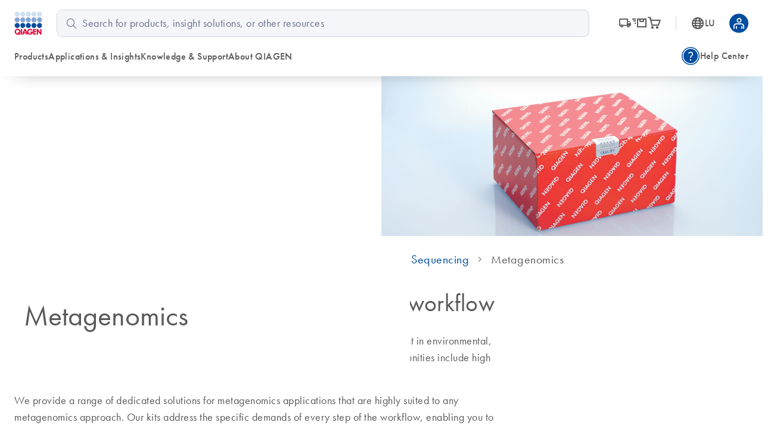

--- FILE ---
content_type: text/html; charset=utf-8
request_url: https://www.qiagen.com/lu/product-categories/discovery-and-translational-research/next-generation-sequencing/metagenomics
body_size: 94343
content:
<!DOCTYPE html><html lang="en" data-critters-container=""><head>
    <meta charset="utf-8">
    <title>Metagenome Sequencing | Microbial NGS Analysis | QIAGEN</title>
    <base href="/lu/">
    <link rel="shortcut icon" href="/atlas-fronts/favicon.ico" type="image/x-icon">
    <link rel="icon" href="/atlas-fronts/favicon.ico" type="image/x-icon">
    <link rel="icon" type="image/png" sizes="32x32" href="/atlas-fronts/favicon/favicon-32x32.png">
    <link rel="icon" type="image/png" sizes="16x16" href="/atlas-fronts/favicon/favicon-16x16.png">
    <link rel="manifest" href="/atlas-fronts/favicon/site.webmanifest">
    <link rel="apple-touch-icon" href="/atlas-fronts/favicon/apple-touch-icon.png">
    <meta name="apple-mobile-web-app-title" content="Qiagen.com">
    <meta name="application-name" content="Qiagen.com">
    <meta name="msapplication-TileColor" content="#ffffff">
    <meta name="msapplication-config" content="/atlas-fronts/favicon/browserconfig.xml">
    <meta name="theme-color" content="#ffffff">
    <meta name="viewport" content="width=device-width, initial-scale=1">
    <style ng-app-id="serverApp">.sc-header__quick-order-box[_ngcontent-serverApp-c2636963296], .sc-header__myqiagen-box[_ngcontent-serverApp-c2636963296], .sc-header__myqiagen-login-box[_ngcontent-serverApp-c2636963296], .sc-header__flyout-box[_ngcontent-serverApp-c2636963296]{width:100%}@media (min-width: 1284px){.sc-header__quick-order-box[_ngcontent-serverApp-c2636963296], .sc-header__myqiagen-box[_ngcontent-serverApp-c2636963296], .sc-header__myqiagen-login-box[_ngcontent-serverApp-c2636963296], .sc-header__flyout-box[_ngcontent-serverApp-c2636963296]{width:1284px}}  .cdk-overlay-backdrop.hidden-on-desktop{background:#00000040}@media (min-width: 1080px){  .cdk-overlay-backdrop.hidden-on-desktop{background:initial}}  mat-dialog-container .mdc-dialog__surface{box-shadow:0 0 24px #0009}.header__navbar-container[_ngcontent-serverApp-c2636963296], .header__placeholder[_ngcontent-serverApp-c2636963296]{display:block;height:80px}@media (min-width: 1080px){.header__navbar-container[_ngcontent-serverApp-c2636963296], .header__placeholder[_ngcontent-serverApp-c2636963296]{height:128px}}.header__navbar-container[_ngcontent-serverApp-c2636963296]{position:relative}.header__navbar-container--sticky[_ngcontent-serverApp-c2636963296]{position:fixed;top:0}@media print{.header__navbar-container--sticky[_ngcontent-serverApp-c2636963296]{position:absolute}}.header__navbar-container--sticky[_ngcontent-serverApp-c2636963296] + .header__placeholder[_ngcontent-serverApp-c2636963296]{display:block;pointer-events:none}.header__placeholder[_ngcontent-serverApp-c2636963296]{display:none}.header__flyout-container[_ngcontent-serverApp-c2636963296]{position:absolute;z-index:750}.sc-header[_ngcontent-serverApp-c2636963296]{z-index:800;width:100%;left:0;background-color:#fff}.sc-header.override[_ngcontent-serverApp-c2636963296]   .navbar[_ngcontent-serverApp-c2636963296]{box-shadow:none}.sc-header[_ngcontent-serverApp-c2636963296]   .navbar[_ngcontent-serverApp-c2636963296]{position:relative;z-index:200;min-width:100%;height:100%;min-height:0;margin-bottom:0;background-color:#fff;border:none;border-radius:0;box-shadow:0 1rem 2rem -1.625rem #0006}.sc-header[_ngcontent-serverApp-c2636963296]   .wrapper[_ngcontent-serverApp-c2636963296]{display:grid;grid-template-areas:"logo search-button grey-spacer cart myqiagen hamburger";grid-template-columns:repeat(2,minmax(min-content,1fr)) 1px repeat(3,minmax(min-content,1fr));align-items:center;justify-content:center;height:100%;padding:16px 24px;-moz-column-gap:16px;column-gap:16px}@media (min-width: 600px){.sc-header[_ngcontent-serverApp-c2636963296]   .wrapper[_ngcontent-serverApp-c2636963296]{grid-template-areas:"logo search-button cart country-language .  grey-spacer myqiagen hamburger";grid-template-columns:1fr repeat(3,56px) 8px 1px repeat(2,48px);justify-content:space-between}.sc-header[_ngcontent-serverApp-c2636963296]   .wrapper[_ngcontent-serverApp-c2636963296]   .navbar-country-language-selector[_ngcontent-serverApp-c2636963296]{display:flex;justify-content:center}.sc-header[_ngcontent-serverApp-c2636963296]   .wrapper[_ngcontent-serverApp-c2636963296]   .navbar-logo[_ngcontent-serverApp-c2636963296]{justify-self:start}}@media (min-width: 1080px){.sc-header[_ngcontent-serverApp-c2636963296]   .wrapper[_ngcontent-serverApp-c2636963296]{grid-template-areas:"logo search order-nav grey-spacer country-language myqiagen" "main-nav main-nav side-nav side-nav side-nav side-nav";grid-template-columns:auto 4fr auto 1px auto auto;-moz-column-gap:24px;column-gap:24px;row-gap:16px}.sc-header[_ngcontent-serverApp-c2636963296]   .wrapper[_ngcontent-serverApp-c2636963296]   .navbar-order-nav[_ngcontent-serverApp-c2636963296], .sc-header[_ngcontent-serverApp-c2636963296]   .wrapper[_ngcontent-serverApp-c2636963296]   .navbar-search[_ngcontent-serverApp-c2636963296], .sc-header[_ngcontent-serverApp-c2636963296]   .wrapper[_ngcontent-serverApp-c2636963296]   .navbar-main-navigation[_ngcontent-serverApp-c2636963296], .sc-header[_ngcontent-serverApp-c2636963296]   .wrapper[_ngcontent-serverApp-c2636963296]   .navbar-side-navigation[_ngcontent-serverApp-c2636963296]{display:flex}.sc-header[_ngcontent-serverApp-c2636963296]   .wrapper[_ngcontent-serverApp-c2636963296]   .navbar-side-navigation[_ngcontent-serverApp-c2636963296]{justify-self:flex-end}.sc-header[_ngcontent-serverApp-c2636963296]   .wrapper[_ngcontent-serverApp-c2636963296]   .navbar-order-nav[_ngcontent-serverApp-c2636963296], .sc-header[_ngcontent-serverApp-c2636963296]   .wrapper[_ngcontent-serverApp-c2636963296]   .navbar-search[_ngcontent-serverApp-c2636963296]{justify-content:center}.sc-header[_ngcontent-serverApp-c2636963296]   .wrapper[_ngcontent-serverApp-c2636963296]   .navbar-cart[_ngcontent-serverApp-c2636963296], .sc-header[_ngcontent-serverApp-c2636963296]   .wrapper[_ngcontent-serverApp-c2636963296]   .navbar-search-button[_ngcontent-serverApp-c2636963296], .sc-header[_ngcontent-serverApp-c2636963296]   .wrapper[_ngcontent-serverApp-c2636963296]   .navbar-hamburger-button[_ngcontent-serverApp-c2636963296]{display:none}.sc-header[_ngcontent-serverApp-c2636963296]   .wrapper[_ngcontent-serverApp-c2636963296]   .navbar-order-nav[_ngcontent-serverApp-c2636963296]{margin-left:24px}}.sc-header[_ngcontent-serverApp-c2636963296]   .wrapper[_ngcontent-serverApp-c2636963296]     wca-hamburger-button, .sc-header[_ngcontent-serverApp-c2636963296]   .wrapper[_ngcontent-serverApp-c2636963296]     wca-header-cart, .sc-header[_ngcontent-serverApp-c2636963296]   .wrapper[_ngcontent-serverApp-c2636963296]     wca-myqiagen-button .top-navbar, .sc-header[_ngcontent-serverApp-c2636963296]   .wrapper[_ngcontent-serverApp-c2636963296]     .logo, .sc-header[_ngcontent-serverApp-c2636963296]   .wrapper[_ngcontent-serverApp-c2636963296]     .navbar-search-button{display:flex;justify-content:center}.sc-header[_ngcontent-serverApp-c2636963296]   .navbar-logo[_ngcontent-serverApp-c2636963296]{grid-area:logo}.sc-header[_ngcontent-serverApp-c2636963296]   .navbar-search-button[_ngcontent-serverApp-c2636963296]{grid-area:search-button;cursor:pointer}.sc-header[_ngcontent-serverApp-c2636963296]   .navbar-search-button[_ngcontent-serverApp-c2636963296]   .icon-search-s[_ngcontent-serverApp-c2636963296], .sc-header[_ngcontent-serverApp-c2636963296]   .navbar-search-button[_ngcontent-serverApp-c2636963296]   .icon-close-s[_ngcontent-serverApp-c2636963296]{display:inline-block;width:20px;font-size:24px}.sc-header[_ngcontent-serverApp-c2636963296]   .navbar-search-button[_ngcontent-serverApp-c2636963296]   .icon-search-s[_ngcontent-serverApp-c2636963296]{height:24px;line-height:24px;display:flex}.sc-header[_ngcontent-serverApp-c2636963296]   .navbar-search-button[_ngcontent-serverApp-c2636963296]   .icon-close-s[_ngcontent-serverApp-c2636963296]{display:none;height:24px;position:relative;top:2px}.sc-header[_ngcontent-serverApp-c2636963296]   .navbar-search-button[data-sc-flyout-toggle-active=true][_ngcontent-serverApp-c2636963296]   .icon-search-s[_ngcontent-serverApp-c2636963296]{display:none}.sc-header[_ngcontent-serverApp-c2636963296]   .navbar-search-button[data-sc-flyout-toggle-active=true][_ngcontent-serverApp-c2636963296]   .icon-close-s[_ngcontent-serverApp-c2636963296]{display:inline-block}.sc-header[_ngcontent-serverApp-c2636963296]   .navbar-grey-spacer[_ngcontent-serverApp-c2636963296]{grid-area:grey-spacer;width:1px;height:24px;background-color:#d0d6df}.sc-header[_ngcontent-serverApp-c2636963296]   .navbar-cart[_ngcontent-serverApp-c2636963296]{grid-area:cart}.sc-header[_ngcontent-serverApp-c2636963296]   .navbar-myqiagen-button[_ngcontent-serverApp-c2636963296]{grid-area:myqiagen}.sc-header[_ngcontent-serverApp-c2636963296]   .navbar-hamburger-button[_ngcontent-serverApp-c2636963296]{grid-area:hamburger}.sc-header[_ngcontent-serverApp-c2636963296]   .navbar-country-language-selector[_ngcontent-serverApp-c2636963296]{grid-area:country-language;display:none}.sc-header[_ngcontent-serverApp-c2636963296]   .navbar-search[_ngcontent-serverApp-c2636963296]{grid-area:search;display:none}.sc-header[_ngcontent-serverApp-c2636963296]   .navbar-order-nav[_ngcontent-serverApp-c2636963296]{grid-area:order-nav;display:none}.sc-header[_ngcontent-serverApp-c2636963296]   .navbar-main-navigation[_ngcontent-serverApp-c2636963296]{grid-area:main-nav;display:none}.sc-header[_ngcontent-serverApp-c2636963296]   .navbar-side-navigation[_ngcontent-serverApp-c2636963296]{grid-area:side-nav;display:none}.sc-header[_ngcontent-serverApp-c2636963296]   .logo[_ngcontent-serverApp-c2636963296]{position:relative;z-index:100;display:block;background-color:#fff}.sc-header[_ngcontent-serverApp-c2636963296]   .logo[_ngcontent-serverApp-c2636963296]   img[_ngcontent-serverApp-c2636963296]{display:block;width:47.2px;height:40px}.sc-header__search[data-sc-flyout-visible=false][_ngcontent-serverApp-c2636963296]{display:none}.sc-header__search-container[_ngcontent-serverApp-c2636963296]{padding:16px;background:#f9f9f9;box-shadow:0 .5rem 1rem -.625rem #0006;pointer-events:all;position:relative;z-index:1}.sc-header__search-box[_ngcontent-serverApp-c2636963296]{padding-left:0}@media (min-width: 1080px){.sc-header__search-box[_ngcontent-serverApp-c2636963296]   wca-search[_ngcontent-serverApp-c2636963296]{display:block;padding-left:24px}}.sc-header__quick-order[_ngcontent-serverApp-c2636963296], .sc-header__myqiagen[_ngcontent-serverApp-c2636963296], .sc-header__myqiagen-login[_ngcontent-serverApp-c2636963296], .sc-header__flyout[_ngcontent-serverApp-c2636963296]{position:absolute;z-index:100;display:none;width:100%;padding-bottom:5px;overflow:hidden}.sc-header__quick-order[data-sc-flyout-visible=true][_ngcontent-serverApp-c2636963296], .sc-header__myqiagen[data-sc-flyout-visible=true][_ngcontent-serverApp-c2636963296], .sc-header__myqiagen-login[data-sc-flyout-visible=true][_ngcontent-serverApp-c2636963296], .sc-header__flyout[data-sc-flyout-visible=true][_ngcontent-serverApp-c2636963296]{display:block}.sc-header__quick-order-container[_ngcontent-serverApp-c2636963296], .sc-header__myqiagen-container[_ngcontent-serverApp-c2636963296], .sc-header__myqiagen-login-container[_ngcontent-serverApp-c2636963296], .sc-header__flyout-container[_ngcontent-serverApp-c2636963296]{padding-top:48px;background:#fff;box-shadow:0 1rem 2rem -1.625rem #0006}.sc-header__quick-order-box[_ngcontent-serverApp-c2636963296], .sc-header__myqiagen-box[_ngcontent-serverApp-c2636963296], .sc-header__myqiagen-login-box[_ngcontent-serverApp-c2636963296], .sc-header__flyout-box[_ngcontent-serverApp-c2636963296]{margin:0 auto;padding:0 16px}@media (min-width: 1080px){.sc-header__quick-order-box[_ngcontent-serverApp-c2636963296], .sc-header__myqiagen-box[_ngcontent-serverApp-c2636963296], .sc-header__myqiagen-login-box[_ngcontent-serverApp-c2636963296], .sc-header__flyout-box[_ngcontent-serverApp-c2636963296]{padding:0 24px}}.sc-header__nav-background-cover[_ngcontent-serverApp-c2636963296]{position:fixed;top:0;left:0;z-index:700;display:none;width:100%;background-color:#000;opacity:0;transition:opacity .2s ease-in-out}@media (min-width: 1080px){.sc-header__nav-background-cover--visible[_ngcontent-serverApp-c2636963296]{display:block;height:100vh;opacity:.7}}[_nghost-serverApp-c2636963296]     .sc-search{--search-bottom-padding: 0;margin-right:16px}.sc-flyout-mobile[_ngcontent-serverApp-c2636963296]{position:fixed;top:80px;left:0;bottom:0;display:flex;flex-direction:column;width:100vw;height:calc(100vh - 80px);padding-bottom:40px;overflow-x:hidden;overflow-y:scroll;background:#fff;transform:translate3d(-100vw,0,0);-webkit-overflow-scrolling:touch}.sc-flyout-mobile--visible[_ngcontent-serverApp-c2636963296]{transform:translateZ(0);transition:transform .2s}@media (min-width: 1080px){.sc-flyout-mobile[_ngcontent-serverApp-c2636963296]{display:none}}</style><style ng-app-id="serverApp">[_nghost-serverApp-c3660494827]{width:100%;font-family:Futura W01,Arial,Helvetica,sans-serif;font-size:16px;color:#595959}[_nghost-serverApp-c3660494827]   b[_ngcontent-serverApp-c3660494827], [_nghost-serverApp-c3660494827]   strong[_ngcontent-serverApp-c3660494827]{font-weight:700}[_nghost-serverApp-c3660494827]   i[_ngcontent-serverApp-c3660494827], [_nghost-serverApp-c3660494827]   em[_ngcontent-serverApp-c3660494827]{font-style:italic}[_nghost-serverApp-c3660494827]   ul[_ngcontent-serverApp-c3660494827]{list-style:none;padding-inline-start:0}.sc-search[_ngcontent-serverApp-c3660494827]{position:relative;padding-bottom:var(--search-bottom-padding, 96px)}@media (max-width: 599px){.sc-search[_ngcontent-serverApp-c3660494827]{min-height:var(--search-min-height-sm, 80px);padding:0 0 var(--search-bottom-padding, 0) 0}}.sc-search--visible[_ngcontent-serverApp-c3660494827]{display:block}.sc-search__flyout[_ngcontent-serverApp-c3660494827]{display:none;overflow:hidden;width:auto;padding-top:48px;margin-left:-24px;margin-right:-24px}@media (max-width: 599px){.sc-search__flyout[_ngcontent-serverApp-c3660494827]{position:relative;height:calc(100vh - 72px);padding-top:26px;margin-left:0;margin-right:0;overflow-y:auto;-webkit-overflow-scrolling:touch}}.sc-search__flyout--visible[_ngcontent-serverApp-c3660494827]{display:block;position:absolute;background-color:#fff;box-shadow:0 5px 15px #0000004d;left:0;right:0;top:0;z-index:100;padding-top:76px;padding-bottom:16px;margin-left:0;margin-right:-16px;border-radius:10px}@media (min-width: 1080px){.sc-search__flyout--visible[_ngcontent-serverApp-c3660494827]{display:flex}}.sc-search__column[_ngcontent-serverApp-c3660494827]{overflow:hidden;padding-left:24px;padding-right:24px}@media (max-width: 599px){.sc-search__column[_ngcontent-serverApp-c3660494827]{padding-left:40px;padding-right:40px}}@media (max-width: 359px){.sc-search__column[_ngcontent-serverApp-c3660494827]{padding-left:16px;padding-right:16px}}.sc-search__column--suggestions[_ngcontent-serverApp-c3660494827]{width:25%;flex-shrink:1;flex-grow:1}@media (max-width: 599px){.sc-search__column--suggestions[_ngcontent-serverApp-c3660494827]{width:100%;border-right:none}}.sc-search__column--results[_ngcontent-serverApp-c3660494827]{width:75%;flex-shrink:3;flex-grow:3;border-left:1px solid #BCBCBB}@media (max-width: 599px){.sc-search__column--results[_ngcontent-serverApp-c3660494827]{display:none}}.sc-search__column--results[_ngcontent-serverApp-c3660494827] > *[_ngcontent-serverApp-c3660494827]{display:none}.sc-search__column--has-items[_ngcontent-serverApp-c3660494827] > *[_ngcontent-serverApp-c3660494827]{display:block}.sc-search__column--has-items[_ngcontent-serverApp-c3660494827]   .sc-search__no-items-message[_ngcontent-serverApp-c3660494827]{display:none}.sc-search__title-light-wrapper[_ngcontent-serverApp-c3660494827]{font:400 12px/20px Futura W01,Arial,Helvetica,sans-serif;letter-spacing:.4px;display:flex;align-items:baseline;justify-content:space-between}.sc-search__title-light[_ngcontent-serverApp-c3660494827], .sc-search__clear[_ngcontent-serverApp-c3660494827]{font:400 12px/20px Futura W01,Arial,Helvetica,sans-serif;letter-spacing:.4px;color:#606060;margin-bottom:8px;flex-shrink:1}@media (min-width: 1080px){.sc-search__clear[_ngcontent-serverApp-c3660494827]{display:none}}.sc-search__title-normal[_ngcontent-serverApp-c3660494827]{font-size:16px;font-weight:400;line-height:24px;font-family:Futura W01,Arial,Helvetica,sans-serif;letter-spacing:.4px;font-weight:500;color:#595959;margin-bottom:8px}.sc-search__item[_ngcontent-serverApp-c3660494827]{margin-bottom:8px}.sc-search__item--selected[_ngcontent-serverApp-c3660494827]   .sc-search__link[_ngcontent-serverApp-c3660494827]{color:#1043aa}.sc-search__item--selected[_ngcontent-serverApp-c3660494827]   .sc-search__link[_ngcontent-serverApp-c3660494827]:after{color:#1043aa}.sc-search__link[_ngcontent-serverApp-c3660494827]{font-family:Futura W01,Arial,Helvetica,sans-serif;-moz-osx-font-smoothing:grayscale;-webkit-font-smoothing:antialiased;font-size:16px;line-height:24px;font-weight:400;letter-spacing:.25px;text-decoration:inherit;text-transform:inherit;color:#595959;display:block;text-decoration:none;overflow:hidden;text-overflow:ellipsis;white-space:nowrap}@media only screen and (min-width: 1080px){.sc-search__link[_ngcontent-serverApp-c3660494827]{font-family:Futura W01,Arial,Helvetica,sans-serif;-moz-osx-font-smoothing:grayscale;-webkit-font-smoothing:antialiased;font-size:18px;line-height:28px;font-weight:400;letter-spacing:.5px;text-decoration:inherit;text-transform:inherit}}.sc-search__link--suggestion[_ngcontent-serverApp-c3660494827]{font-size:16px;font-weight:400;line-height:24px;font-family:Futura W01,Arial,Helvetica,sans-serif;letter-spacing:.4px;font-weight:500;position:relative;padding-right:24px}@media (max-width: 599px){.sc-search__link--suggestion[_ngcontent-serverApp-c3660494827]{padding-right:0}}.sc-search__link[_ngcontent-serverApp-c3660494827]:hover{color:#1043aa}.sc-search__link--result[_ngcontent-serverApp-c3660494827]{font-size:16px;font-weight:400;line-height:24px;font-family:Futura W01,Arial,Helvetica,sans-serif;letter-spacing:.25px;color:#595959}.sc-search__link--result[_ngcontent-serverApp-c3660494827]:hover{color:#1043aa}.sc-search__link[_ngcontent-serverApp-c3660494827]   sup[_ngcontent-serverApp-c3660494827], .sc-search__link[_ngcontent-serverApp-c3660494827]   sub[_ngcontent-serverApp-c3660494827]{vertical-align:baseline;position:relative;top:-5px;font-size:9px}.sc-search__link[_ngcontent-serverApp-c3660494827]   sub[_ngcontent-serverApp-c3660494827]{top:5px}.sc-search__no-items-message[_ngcontent-serverApp-c3660494827]{padding:6px 0;font: 18px Futura W01,Arial,Helvetica,sans-serif;color:#595959}.sc-search__fields-wrapper[_ngcontent-serverApp-c3660494827]{border:1px solid #606060;padding-left:16px;padding-right:16px;margin-left:0;margin-right:-16px;border-radius:10px;background-color:#fff}.sc-search__fields-wrapper--suggestions[_ngcontent-serverApp-c3660494827]   .sc-search__field[_ngcontent-serverApp-c3660494827]{box-shadow:0 1px #bcbcbb}.sc-search__field[_ngcontent-serverApp-c3660494827]{font-size:16px;font-weight:400;line-height:24px;font-family:Futura W01,Arial,Helvetica,sans-serif;letter-spacing:.25px;position:relative;z-index:200;width:100%;padding:8px 40px 8px 0;border:none;border-radius:0;outline:none;text-overflow:ellipsis}@media (min-width: 1080px){.sc-search__field[_ngcontent-serverApp-c3660494827]{font-size:18px;font-weight:400;line-height:28px;font-family:Futura W01,Arial,Helvetica,sans-serif;letter-spacing:.5px}}@media (max-width: 599px){.sc-search__field[_ngcontent-serverApp-c3660494827]{font-size:16px;font-weight:400;line-height:24px;font-family:Futura W01,Arial,Helvetica,sans-serif;letter-spacing:.25px;width:100%;padding:8px 40px 8px 0;height:38px;border:none;border-radius:0;outline:none;text-overflow:ellipsis}}.sc-search__field[_ngcontent-serverApp-c3660494827]::-ms-clear{display:none}.sc-search__clear-icon[_ngcontent-serverApp-c3660494827]{position:absolute;top:3px;right:0;width:34px;height:34px;cursor:pointer;z-index:200}@media (min-width: 1080px){.sc-search__clear-icon[_ngcontent-serverApp-c3660494827]{top:6px}}.sc-search__clear-icon[_ngcontent-serverApp-c3660494827]:before{-moz-osx-font-smoothing:grayscale;-webkit-font-smoothing:antialiased;font-family:glyphicons!important;font-style:normal;font-variant:normal;font-weight:400;line-height:1;speak:none;text-transform:none;content:"\e9a8";display:block;position:absolute;top:0;right:44px;color:#595959;font-size:14px;line-height:34px;text-align:center}.sc-search__submit[_ngcontent-serverApp-c3660494827]{position:absolute;top:3px;right:0;width:34px;height:34px;cursor:pointer;z-index:200}@media (min-width: 1080px){.sc-search__submit[_ngcontent-serverApp-c3660494827]{top:6px}}.sc-search__submit[_ngcontent-serverApp-c3660494827]:before{-moz-osx-font-smoothing:grayscale;-webkit-font-smoothing:antialiased;font-family:glyphicons!important;font-style:normal;font-variant:normal;font-weight:400;line-height:1;speak:none;text-transform:none;content:"\e973";display:block;color:#004d9f;font-size:18px;line-height:34px;text-align:center}.sc-search__gg-results-text[_ngcontent-serverApp-c3660494827]{font-family:Futura W01,Arial,Helvetica,sans-serif;margin-top:8px;clear:both;display:block}.sc-search__gg-results-link[_ngcontent-serverApp-c3660494827]{color:#1043aa;text-decoration:none}.sc-search--on-page[_ngcontent-serverApp-c3660494827]{min-height:0;padding:0 0 32px}@media (min-width: 600px){.sc-search--on-page[_ngcontent-serverApp-c3660494827]{padding:0 0 48px}}.sc-search--on-page[_ngcontent-serverApp-c3660494827]   .sc-search__flyout[_ngcontent-serverApp-c3660494827]{position:absolute;background-color:#fff;box-shadow:0 5px 15px #0000004d;left:0;right:0;top:0;z-index:100;padding-top:76px;padding-bottom:16px;margin-left:0;margin-right:-16px;border-radius:10px}@media (max-width: 599px){.sc-search--on-page[_ngcontent-serverApp-c3660494827]   .sc-search__flyout[_ngcontent-serverApp-c3660494827]{height:auto;margin-left:-16px;padding-bottom:8px}}.sc-search--on-page[_ngcontent-serverApp-c3660494827]   .sc-search__column[_ngcontent-serverApp-c3660494827]{padding-left:16px;padding-right:16px}@media (max-width: 599px){.sc-search--on-page[_ngcontent-serverApp-c3660494827]   .sc-search__column[_ngcontent-serverApp-c3660494827]{padding-left:16px;padding-right:16px}}@media (max-width: 359px){.sc-search--on-page[_ngcontent-serverApp-c3660494827]   .sc-search__column[_ngcontent-serverApp-c3660494827]{padding-left:8px;padding-right:8px}}@media (max-width: 599px){.sc-search--on-page[_ngcontent-serverApp-c3660494827]   .sc-search__fields-wrapper[_ngcontent-serverApp-c3660494827]{background-color:#fff;box-shadow:none;margin-left:-16px;margin-right:-16px;padding-left:16px;padding-right:16px}}@media (max-width: 599px){.sc-search--on-page[_ngcontent-serverApp-c3660494827]   .sc-search__field[_ngcontent-serverApp-c3660494827]{width:100%;padding:8px 40px 8px 0;height:auto;border:none;border-radius:0;outline:none;text-overflow:ellipsis}}.sc-search--on-page[_ngcontent-serverApp-c3660494827]   .sc-search__field[_ngcontent-serverApp-c3660494827]::-ms-clear{display:none}.sc-search-grey-background[_ngcontent-serverApp-c3660494827]   .sc-search__field[_ngcontent-serverApp-c3660494827]{padding:8px 0 8px 26px}@media (max-width: 599px){.sc-search-grey-background[_ngcontent-serverApp-c3660494827]   .sc-search__field[_ngcontent-serverApp-c3660494827]{padding:8px 0 8px 22px}}.sc-search-grey-background[_ngcontent-serverApp-c3660494827]   .sc-search__clear-icon[_ngcontent-serverApp-c3660494827]{display:none}.sc-search-grey-background[_ngcontent-serverApp-c3660494827]   .sc-search__submit[_ngcontent-serverApp-c3660494827]{left:8px;cursor:default}.sc-search-grey-background[_ngcontent-serverApp-c3660494827]   .sc-search__submit[_ngcontent-serverApp-c3660494827]:before{color:#677084}.sc-search-grey-background[_ngcontent-serverApp-c3660494827]   .sc-search__fields-wrapper[_ngcontent-serverApp-c3660494827]:not(.sc-search__fields-wrapper--suggestions){border-color:#d0d6df;background-color:#f4f6fa}.sc-search-grey-background[_ngcontent-serverApp-c3660494827]   .sc-search__fields-wrapper[_ngcontent-serverApp-c3660494827]:not(.sc-search__fields-wrapper--suggestions)   input[_ngcontent-serverApp-c3660494827]{background-color:#f4f6fa}.sc-search-grey-background[_ngcontent-serverApp-c3660494827]   .sc-search__fields-wrapper[_ngcontent-serverApp-c3660494827]:not(.sc-search__fields-wrapper--suggestions)   input[_ngcontent-serverApp-c3660494827]::placeholder{color:#65708b}</style><style ng-app-id="serverApp">i[_ngcontent-serverApp-c2336244847]{position:relative;font-size:24px;color:#595959}a[_ngcontent-serverApp-c2336244847]{display:flex;align-items:center;color:#595959;text-decoration:none}a[_ngcontent-serverApp-c2336244847]:hover, a[_ngcontent-serverApp-c2336244847]:hover   i[_ngcontent-serverApp-c2336244847], a[data-sc-flyout-toggle-active=true][_ngcontent-serverApp-c2336244847], a[data-sc-flyout-toggle-active=true][_ngcontent-serverApp-c2336244847]   i[_ngcontent-serverApp-c2336244847]{color:#1043aa}a[data-sc-flyout-toggle-active=true][_ngcontent-serverApp-c2336244847]   span[_ngcontent-serverApp-c2336244847]{text-decoration:underline}.top-navbar__cart-count[_ngcontent-serverApp-c2336244847]{display:none;width:16px;height:16px;background-color:#9e002a;position:absolute;right:-12px;top:-10px;z-index:100;border-radius:8px;font-size:10px;color:#fff;line-height:16px;text-align:center}.top-navbar__cart-count--show[_ngcontent-serverApp-c2336244847]{display:inline}</style><style ng-app-id="serverApp">.base[_ngcontent-serverApp-c168817223], .stop_circle[_ngcontent-serverApp-c168817223], .thumb_up[_ngcontent-serverApp-c168817223], .thumb_down[_ngcontent-serverApp-c168817223], .shopping_bag_speed[_ngcontent-serverApp-c168817223], .mode_comment[_ngcontent-serverApp-c168817223], .keyboard_arrow_right[_ngcontent-serverApp-c168817223], .inventory[_ngcontent-serverApp-c168817223], .info[_ngcontent-serverApp-c168817223], .hamburger-menu[_ngcontent-serverApp-c168817223], .flowsheet[_ngcontent-serverApp-c168817223], .docs[_ngcontent-serverApp-c168817223], .delivery_truck_speed[_ngcontent-serverApp-c168817223], .delete[_ngcontent-serverApp-c168817223], .contact_support[_ngcontent-serverApp-c168817223], .close-dialog[_ngcontent-serverApp-c168817223], .close[_ngcontent-serverApp-c168817223], .arrow_upward_alt[_ngcontent-serverApp-c168817223], .arrow_split[_ngcontent-serverApp-c168817223], .arrow_right_alt[_ngcontent-serverApp-c168817223]{display:block;content:"";background-size:contain;background-repeat:no-repeat;background-position:50% 50%}.arrow_right_alt[_ngcontent-serverApp-c168817223]{background-image:url('data:image/svg+xml,<svg width="10" height="8" viewBox="0 0 10 8" fill="none" xmlns="http://www.w3.org/2000/svg"><path d="M6.23083 7.76917L5.52817 7.04617L8.07433 4.5H0V3.5H8.07433L5.52817 0.953835L6.23083 0.230835L10 4L6.23083 7.76917Z" fill="%23004D9F"/></svg>')}.arrow_split[_ngcontent-serverApp-c168817223]{background-image:url('data:image/svg+xml,<svg width="24" height="24" viewBox="0 0 24 24" fill="none" xmlns="http://www.w3.org/2000/svg"><g id="UI Actions/arrow_split"><mask id="mask0_430_462" style="mask-type:alpha" maskUnits="userSpaceOnUse" x="0" y="0" width="24" height="24"><rect id="Bounding box" width="24" height="24" fill="%23D9D9D9"/></mask><g mask="url(%23mask0_430_462)"><path id="arrow_split" d="M4.5 12.75V11.25H11.6963L16.9462 6H14V4.5H19.5V10H18V7.05375L12.3038 12.75H4.5ZM14 19.5V18H16.9462L13.4193 14.5037L14.5038 13.4192L18 16.9462V14H19.5V19.5H14Z" fill="%23677084"/></g></g></svg>')}.arrow_upward_alt[_ngcontent-serverApp-c168817223]{background-image:url('data:image/svg+xml,<svg width="20" height="20" viewBox="0 0 20 20" fill="none" xmlns="http://www.w3.org/2000/svg"><g id="UI Actions/arrow_upward_alt"><mask id="mask0_463_585" style="mask-type:alpha" maskUnits="userSpaceOnUse" x="0" y="0" width="20" height="20"><rect id="Bounding box" width="20" height="20" fill="%23D9D9D9"/></mask><g mask="url(%23mask0_463_585)"><path id="arrow_upward_alt" d="M9.375 14.7115V6.75646L6.16667 9.96479L5.28854 9.08646L10 4.375L14.7115 9.08646L13.8333 9.96479L10.625 6.75646V14.7115H9.375Z" fill="white"/></g></g></svg>')}.close[_ngcontent-serverApp-c168817223]{background-image:url('data:image/svg+xml,<svg width="16" height="16" viewBox="0 0 16 16" fill="none" xmlns="http://www.w3.org/2000/svg"><mask id="mask0_1018_1243" style="mask-type:alpha" maskUnits="userSpaceOnUse" x="0" y="0" width="16" height="16"><rect width="16" height="16" fill="%23D9D9D9"/></mask><g mask="url(%23mask0_1018_1243)"><path d="M4.26671 12.4359L3.56421 11.7334L7.29754 8.00004L3.56421 4.26671L4.26671 3.56421L8.00004 7.29754L11.7334 3.56421L12.4359 4.26671L8.70254 8.00004L12.4359 11.7334L11.7334 12.4359L8.00004 8.70254L4.26671 12.4359Z" fill="%23004D9F"/></g></svg>')}.close-dialog[_ngcontent-serverApp-c168817223]{background-image:url('data:image/svg+xml,<svg width="16" height="16" viewBox="0 0 16 16" fill="none" xmlns="http://www.w3.org/2000/svg"><mask id="mask0_1018_1243" style="mask-type:alpha" maskUnits="userSpaceOnUse" x="0" y="0" width="16" height="16"><rect width="16" height="16" fill="%23D9D9D9"/></mask><g mask="url(%23mask0_1018_1243)"><path d="M4.26671 12.4359L3.56421 11.7334L7.29754 8.00004L3.56421 4.26671L4.26671 3.56421L8.00004 7.29754L11.7334 3.56421L12.4359 4.26671L8.70254 8.00004L12.4359 11.7334L11.7334 12.4359L8.00004 8.70254L4.26671 12.4359Z" fill="%23677084"/></g></svg>')}.contact_support[_ngcontent-serverApp-c168817223]{background-image:url('data:image/svg+xml,<svg width="24" height="24" viewBox="0 0 24 24" fill="none" xmlns="http://www.w3.org/2000/svg"><mask id="mask0_1908_247" style="mask-type:alpha" maskUnits="userSpaceOnUse" x="0" y="0" width="24" height="24"><rect width="24" height="24" fill="%23D9D9D9"/></mask><g mask="url(%23mask0_1908_247)"><path d="M12.5 21.1345L12.3463 18.5H11.5C9.27433 18.5 7.38458 17.7231 5.83075 16.1693C4.27692 14.6154 3.5 12.7257 3.5 10.5C3.5 8.27433 4.27692 6.38458 5.83075 4.83075C7.38458 3.27692 9.27433 2.5 11.5 2.5C12.6128 2.5 13.6529 2.708 14.6202 3.124C15.5876 3.54 16.4347 4.1115 17.1615 4.8385C17.8885 5.56533 18.46 6.41242 18.876 7.37975C19.292 8.34708 19.5 9.38717 19.5 10.5C19.5 11.6347 19.3231 12.7241 18.9693 13.7683C18.6154 14.8124 18.1292 15.7893 17.5105 16.699C16.892 17.6087 16.1545 18.4394 15.298 19.1913C14.4417 19.9433 13.509 20.591 12.5 21.1345ZM14 18.35C15.1833 17.35 16.1458 16.1792 16.8875 14.8375C17.6292 13.4958 18 12.05 18 10.5C18 8.68333 17.3708 7.14583 16.1125 5.8875C14.8542 4.62917 13.3167 4 11.5 4C9.68333 4 8.14583 4.62917 6.8875 5.8875C5.62917 7.14583 5 8.68333 5 10.5C5 12.3167 5.62917 13.8542 6.8875 15.1125C8.14583 16.3708 9.68333 17 11.5 17H14V18.35ZM11.5037 15.773C11.7487 15.773 11.9568 15.6874 12.128 15.5163C12.299 15.3451 12.3845 15.1371 12.3845 14.8923C12.3845 14.6474 12.299 14.4394 12.128 14.2683C11.9568 14.0971 11.7487 14.0115 11.5037 14.0115C11.2589 14.0115 11.0509 14.0971 10.8798 14.2683C10.7086 14.4394 10.623 14.6474 10.623 14.8923C10.623 15.1371 10.7086 15.3451 10.8798 15.5163C11.0509 15.6874 11.2589 15.773 11.5037 15.773ZM10.923 12.723H12.1152C12.1281 12.268 12.1926 11.9308 12.3088 11.7115C12.4248 11.4923 12.7398 11.1257 13.2538 10.6115C13.5474 10.318 13.7863 10.009 13.9703 9.6845C14.1543 9.36017 14.2462 9.00125 14.2462 8.60775C14.2462 7.82175 13.9779 7.2195 13.4413 6.801C12.9048 6.38233 12.2641 6.173 11.5192 6.173C10.8436 6.173 10.2734 6.35958 9.80875 6.73275C9.34392 7.10575 9.0115 7.55508 8.8115 8.08075L9.923 8.51525C10.032 8.22558 10.2096 7.95125 10.4558 7.69225C10.7019 7.43325 11.0564 7.30375 11.5192 7.30375C12.0269 7.30375 12.4045 7.44317 12.652 7.722C12.8993 8.001 13.023 8.3065 13.023 8.6385C13.023 8.9475 12.9381 9.21608 12.7683 9.44425C12.5984 9.67242 12.3872 9.91283 12.1348 10.1655C11.6026 10.627 11.2676 11.0147 11.1298 11.3287C10.9919 11.6429 10.923 12.1077 10.923 12.723Z" fill="%23677084"/></g></svg>')}.delete[_ngcontent-serverApp-c168817223]{background-image:url('data:image/svg+xml,<svg width="20" height="20" viewBox="0 0 20 20" fill="none" xmlns="http://www.w3.org/2000/svg"><g id="UI Actions/delete"><mask id="mask0_64_1886" style="mask-type:alpha" maskUnits="userSpaceOnUse" x="0" y="0" width="20" height="20"><rect id="Bounding box" width="20" height="20" fill="%23D9D9D9"/></mask><g mask="url(%23mask0_64_1886)"><path id="delete" d="M6.08979 17.0834C5.67424 17.0834 5.31924 16.9362 5.02479 16.6419C4.73049 16.3475 4.58333 15.9925 4.58333 15.5769V5.00002H3.75V3.75002H7.5V3.01294H12.5V3.75002H16.25V5.00002H15.4167V15.5769C15.4167 15.9979 15.2708 16.3542 14.9792 16.6459C14.6875 16.9375 14.3312 17.0834 13.9102 17.0834H6.08979ZM14.1667 5.00002H5.83333V15.5769C5.83333 15.6518 5.85736 15.7132 5.90542 15.7613C5.95347 15.8093 6.01493 15.8334 6.08979 15.8334H13.9102C13.9744 15.8334 14.0331 15.8066 14.0865 15.7531C14.1399 15.6998 14.1667 15.6411 14.1667 15.5769V5.00002ZM7.83667 14.1667H9.08646V6.66669H7.83667V14.1667ZM10.9135 14.1667H12.1633V6.66669H10.9135V14.1667Z" fill="white"/></g></g></svg>')}.delivery_truck_speed[_ngcontent-serverApp-c168817223]{background-image:url('data:image/svg+xml,<svg width="24" height="24" viewBox="0 0 24 24" fill="none" xmlns="http://www.w3.org/2000/svg"><mask id="mask0_1908_241" style="mask-type:alpha" maskUnits="userSpaceOnUse" x="0" y="0" width="24" height="24"><rect width="24" height="24" fill="%23D9D9D9"/></mask><g mask="url(%23mask0_1908_241)"><path d="M7.25005 19.5C6.48722 19.5 5.83821 19.2323 5.30305 18.697C4.76771 18.1618 4.50005 17.5128 4.50005 16.75H2.1348L2.4693 15.25H5.01555C5.24755 14.8692 5.56005 14.5657 5.95305 14.3395C6.34588 14.1132 6.77821 14 7.25005 14C7.72188 14 8.1543 14.1132 8.5473 14.3395C8.94013 14.5657 9.25263 14.8692 9.4848 15.25H13.8808L16.029 6H5.07905L5.14055 5.7385C5.21488 5.37433 5.39271 5.07692 5.67405 4.84625C5.95555 4.61542 6.28663 4.5 6.6673 4.5H17.9038L17.0365 8.25H19.5385L22.3943 12.0578L21.4615 16.75H19.8845C19.8845 17.5128 19.617 18.1618 19.0818 18.697C18.5465 19.2323 17.8975 19.5 17.1348 19.5C16.372 19.5 15.7229 19.2323 15.1875 18.697C14.6524 18.1618 14.3848 17.5128 14.3848 16.75H10C10 17.5128 9.73238 18.1618 9.19705 18.697C8.66188 19.2323 8.01288 19.5 7.25005 19.5ZM15.9058 13.125H20.6443L20.7828 12.4173L18.7885 9.75H16.6923L15.9058 13.125ZM15.8828 6.5885L16.029 6L13.8808 15.25L14.027 14.6615L15.8828 6.5885ZM1.08655 13.1615L1.46155 11.6615H6.45205L6.07705 13.1615H1.08655ZM3.08655 9.5885L3.46155 8.0885H9.45205L9.07705 9.5885H3.08655ZM7.25005 18C7.59755 18 7.89272 17.8785 8.13555 17.6355C8.37855 17.3927 8.50005 17.0975 8.50005 16.75C8.50005 16.4025 8.37855 16.1073 8.13555 15.8645C7.89272 15.6215 7.59755 15.5 7.25005 15.5C6.90255 15.5 6.60738 15.6215 6.36455 15.8645C6.12155 16.1073 6.00005 16.4025 6.00005 16.75C6.00005 17.0975 6.12155 17.3927 6.36455 17.6355C6.60738 17.8785 6.90255 18 7.25005 18ZM17.1348 18C17.4821 18 17.7773 17.8785 18.0203 17.6355C18.2633 17.3927 18.3848 17.0975 18.3848 16.75C18.3848 16.4025 18.2633 16.1073 18.0203 15.8645C17.7773 15.6215 17.4821 15.5 17.1348 15.5C16.7873 15.5 16.492 15.6215 16.249 15.8645C16.006 16.1073 15.8845 16.4025 15.8845 16.75C15.8845 17.0975 16.006 17.3927 16.249 17.6355C16.492 17.8785 16.7873 18 17.1348 18Z" fill="%23677084"/></g></svg>')}.docs[_ngcontent-serverApp-c168817223]{background-image:url('data:image/svg+xml,<svg width="24" height="24" viewBox="0 0 24 24" fill="none" xmlns="http://www.w3.org/2000/svg"><g id="Text/docs"><mask id="mask0_430_807" style="mask-type:alpha" maskUnits="userSpaceOnUse" x="0" y="0" width="24" height="24"><rect id="Bounding box" width="24" height="24" fill="%23D9D9D9"/></mask><g mask="url(%23mask0_430_807)"><path id="docs" d="M8.19225 12.6538H15.8077V11.1538H8.19225V12.6538ZM8.19225 15.5385H15.8077V14.0385H8.19225V15.5385ZM8.19225 18.423H12.8077V16.923H8.19225V18.423ZM6.30775 21.5C5.80258 21.5 5.375 21.325 5.025 20.975C4.675 20.625 4.5 20.1974 4.5 19.6923V4.30775C4.5 3.80258 4.675 3.375 5.025 3.025C5.375 2.675 5.80258 2.5 6.30775 2.5H14.25L19.5 7.75V19.6923C19.5 20.1974 19.325 20.625 18.975 20.975C18.625 21.325 18.1974 21.5 17.6923 21.5H6.30775ZM13.5 8.5V4H6.30775C6.23075 4 6.16025 4.03208 6.09625 4.09625C6.03208 4.16025 6 4.23075 6 4.30775V19.6923C6 19.7693 6.03208 19.8398 6.09625 19.9038C6.16025 19.9679 6.23075 20 6.30775 20H17.6923C17.7692 20 17.8398 19.9679 17.9038 19.9038C17.9679 19.8398 18 19.7693 18 19.6923V8.5H13.5Z" fill="%23677084"/></g></g></svg>')}.flowsheet[_ngcontent-serverApp-c168817223]{background-image:url('data:image/svg+xml,<svg width="24" height="24" viewBox="0 0 24 24" fill="none" xmlns="http://www.w3.org/2000/svg"><g id="Business/flowsheet"><mask id="mask0_430_456" style="mask-type:alpha" maskUnits="userSpaceOnUse" x="0" y="0" width="24" height="24"><rect id="Bounding box" width="24" height="24" fill="%23D9D9D9"/></mask><g mask="url(%23mask0_430_456)"><path id="flowsheet" d="M14.2885 20.6152C14.6103 20.6152 14.8831 20.5034 15.1068 20.2797C15.3304 20.0561 15.4423 19.7833 15.4423 19.4615C15.4423 19.1397 15.3304 18.8669 15.1068 18.6432C14.8831 18.4196 14.6103 18.3077 14.2885 18.3077C13.9667 18.3077 13.6939 18.4196 13.4703 18.6432C13.2466 18.8669 13.1348 19.1397 13.1348 19.4615C13.1348 19.7833 13.2466 20.0561 13.4703 20.2797C13.6939 20.5034 13.9667 20.6152 14.2885 20.6152ZM20 11.5C20.3218 11.5 20.5946 11.3882 20.8183 11.1645C21.0419 10.9408 21.1538 10.6681 21.1538 10.3462C21.1538 10.0244 21.0419 9.75167 20.8183 9.528C20.5946 9.30417 20.3218 9.19225 20 9.19225C19.6782 9.19225 19.4054 9.30417 19.1818 9.528C18.9581 9.75167 18.8463 10.0244 18.8463 10.3462C18.8463 10.6681 18.9581 10.9408 19.1818 11.1645C19.4054 11.3882 19.6782 11.5 20 11.5ZM10.6348 10.75C10.8472 10.75 11.0253 10.6781 11.169 10.5342C11.3128 10.3904 11.3848 10.2122 11.3848 9.99975C11.3848 9.78708 11.3128 9.609 11.169 9.4655C11.0253 9.32183 10.8472 9.25 10.6348 9.25H7C6.7875 9.25 6.60942 9.32192 6.46575 9.46575C6.32192 9.60958 6.25 9.78775 6.25 10.0003C6.25 10.2129 6.32192 10.391 6.46575 10.5345C6.60942 10.6782 6.7875 10.75 7 10.75H10.6348ZM10.6348 14.75C10.8472 14.75 11.0253 14.6781 11.169 14.5343C11.3128 14.3904 11.3848 14.2122 11.3848 13.9998C11.3848 13.7871 11.3128 13.609 11.169 13.4655C11.0253 13.3218 10.8472 13.25 10.6348 13.25H7C6.7875 13.25 6.60942 13.3219 6.46575 13.4658C6.32192 13.6096 6.25 13.7878 6.25 14.0003C6.25 14.2129 6.32192 14.391 6.46575 14.5345C6.60942 14.6782 6.7875 14.75 7 14.75H10.6348ZM4.30775 19.5C3.80258 19.5 3.375 19.325 3.025 18.975C2.675 18.625 2.5 18.1974 2.5 17.6923V6.30775C2.5 5.80258 2.675 5.375 3.025 5.025C3.375 4.675 3.80258 4.5 4.30775 4.5H20.75C20.9625 4.5 21.1406 4.57192 21.2843 4.71575C21.4281 4.85958 21.5 5.03775 21.5 5.25025C21.5 5.46292 21.4281 5.641 21.2843 5.7845C21.1406 5.92817 20.9625 6 20.75 6H4.30775C4.23075 6 4.16025 6.03208 4.09625 6.09625C4.03208 6.16025 4 6.23075 4 6.30775V17.6923C4 17.7692 4.03208 17.8398 4.09625 17.9038C4.16025 17.9679 4.23075 18 4.30775 18H8.88475C9.09725 18 9.27533 18.0719 9.419 18.2158C9.56283 18.3596 9.63475 18.5378 9.63475 18.7503C9.63475 18.9629 9.56283 19.141 9.419 19.2845C9.27533 19.4282 9.09725 19.5 8.88475 19.5H4.30775ZM14.2885 22.1152C13.5513 22.1152 12.9248 21.8573 12.4088 21.3413C11.8928 20.8253 11.6348 20.1987 11.6348 19.4615C11.6348 18.8563 11.8142 18.3211 12.173 17.8558C12.532 17.3904 12.9872 17.0802 13.5385 16.925V15.0577C13.5385 14.8016 13.6251 14.5869 13.7983 14.4137C13.9716 14.2404 14.1863 14.1538 14.4423 14.1538H19.25V12.8828C18.6987 12.7276 18.2436 12.4173 17.8848 11.952C17.5258 11.4865 17.3462 10.9512 17.3462 10.3462C17.3462 9.60908 17.6042 8.9825 18.1202 8.4665C18.6362 7.95033 19.2628 7.69225 20 7.69225C20.7372 7.69225 21.3638 7.95033 21.8798 8.4665C22.3958 8.9825 22.6538 9.60908 22.6538 10.3462C22.6538 10.9512 22.4742 11.4865 22.1152 11.952C21.7564 12.4173 21.3013 12.7276 20.75 12.8828V14.75C20.75 15.006 20.6634 15.2207 20.4902 15.394C20.3169 15.5672 20.1023 15.6538 19.8463 15.6538H15.0385V16.925C15.5898 17.0802 16.0449 17.3904 16.4038 17.8558C16.7628 18.3211 16.9423 18.8563 16.9423 19.4615C16.9423 20.1987 16.6842 20.8253 16.1683 21.3413C15.6523 21.8573 15.0257 22.1152 14.2885 22.1152Z" fill="%23677084"/></g></g></svg>')}.hamburger-menu[_ngcontent-serverApp-c168817223]{background-image:url('data:image/svg+xml,<svg width="36" height="36" viewBox="0 0 36 36" fill="none" xmlns="http://www.w3.org/2000/svg"><mask id="mask0_1486_8596" style="mask-type:alpha" maskUnits="userSpaceOnUse" x="0" y="0" width="36" height="36"><rect width="36" height="36" fill="%23D9D9D9"/></mask><g mask="url(%23mask0_1486_8596)"><path d="M5.25 26.4518V24.2022H30.75V26.4518H5.25ZM5.25 19.1251V16.8751H30.75V19.1251H5.25ZM5.25 11.798V9.54834H30.75V11.798H5.25Z" fill="%23677084"/></g></svg>')}.info[_ngcontent-serverApp-c168817223]{background-image:url('data:image/svg+xml,<svg xmlns="http://www.w3.org/2000/svg" width="32" height="32" viewBox="0 0 32 32" fill="none"><mask id="mask0_1689_5942" style="mask-type:alpha" maskUnits="userSpaceOnUse" x="0" y="0" width="32" height="32"><rect width="32" height="32" fill="%23D9D9D9"/></mask><g mask="url(%23mask0_1689_5942)"><path d="M15 22.3333H17V14.6667H15V22.3333ZM16 12.3847C16.3051 12.3847 16.5609 12.2815 16.7673 12.075C16.9738 11.8686 17.077 11.6128 17.077 11.3077C17.077 11.0026 16.9738 10.7468 16.7673 10.5403C16.5609 10.3341 16.3051 10.231 16 10.231C15.6949 10.231 15.4391 10.3341 15.2327 10.5403C15.0262 10.7468 14.923 11.0026 14.923 11.3077C14.923 11.6128 15.0262 11.8686 15.2327 12.075C15.4391 12.2815 15.6949 12.3847 16 12.3847ZM16.0023 28.6667C14.2503 28.6667 12.6036 28.3342 11.062 27.6693C9.52045 27.0045 8.17956 26.1021 7.03934 24.9623C5.89911 23.8226 4.99634 22.4822 4.331 20.9413C3.66589 19.4005 3.33334 17.7541 3.33334 16.0023C3.33334 14.2503 3.66578 12.6036 4.33067 11.062C4.99556 9.52045 5.89789 8.17956 7.03767 7.03934C8.17745 5.89912 9.51778 4.99634 11.0587 4.33101C12.5996 3.6659 14.2459 3.33334 15.9977 3.33334C17.7497 3.33334 19.3964 3.66579 20.938 4.33068C22.4796 4.99557 23.8204 5.8979 24.9607 7.03768C26.1009 8.17745 27.0037 9.51779 27.669 11.0587C28.3341 12.5996 28.6667 14.2459 28.6667 15.9977C28.6667 17.7497 28.3342 19.3965 27.6693 20.938C27.0044 22.4796 26.1021 23.8205 24.9623 24.9607C23.8226 26.1009 22.4822 27.0037 20.9413 27.669C19.4004 28.3341 17.7541 28.6667 16.0023 28.6667ZM16 26.6667C18.9778 26.6667 21.5 25.6333 23.5667 23.5667C25.6333 21.5 26.6667 18.9778 26.6667 16C26.6667 13.0222 25.6333 10.5 23.5667 8.43334C21.5 6.36668 18.9778 5.33334 16 5.33334C13.0222 5.33334 10.5 6.36668 8.43334 8.43334C6.36667 10.5 5.33334 13.0222 5.33334 16C5.33334 18.9778 6.36667 21.5 8.43334 23.5667C10.5 25.6333 13.0222 26.6667 16 26.6667Z" fill="%233D4147"/></g></svg>')}.inventory[_ngcontent-serverApp-c168817223]{background-image:url('data:image/svg+xml,<svg xmlns="http://www.w3.org/2000/svg" height="24px" viewBox="0 -960 960 960" width="24px" fill="%23677084"><path d="M200-80q-33 0-56.5-23.5T120-160v-451q-18-11-29-28.5T80-680v-120q0-33 23.5-56.5T160-880h640q33 0 56.5 23.5T880-800v120q0 23-11 40.5T840-611v451q0 33-23.5 56.5T760-80H200Zm0-520v440h560v-440H200Zm-40-80h640v-120H160v120Zm200 280h240v-80H360v80Zm120 20Z"/></svg>')}.keyboard_arrow_right[_ngcontent-serverApp-c168817223]{background-image:url('data:image/svg+xml,<svg xmlns="http://www.w3.org/2000/svg" height="24px" viewBox="0 -960 960 960" width="24px"><path d="M504-480 320-664l56-56 240 240-240 240-56-56 184-184Z" fill="%23004d9f"/></svg>')}.mode_comment[_ngcontent-serverApp-c168817223]{background-image:url('data:image/svg+xml,<svg width="21" height="20" viewBox="0 0 21 20" fill="none" xmlns="http://www.w3.org/2000/svg"><g id="icon_right"><mask id="mask0_430_168" style="mask-type:alpha" maskUnits="userSpaceOnUse" x="0" y="0" width="21" height="20"><rect id="Bounding box" x="0.5" width="20" height="20" fill="black"/></mask><g mask="url(%23mask0_430_168)"><path id="mode_comment" d="M18.4167 17.532L15.468 14.5833H4.08983C3.66886 14.5833 3.31254 14.4374 3.02087 14.1458C2.72921 13.8541 2.58337 13.4978 2.58337 13.0768V3.58971C2.58337 3.16874 2.72921 2.81242 3.02087 2.52075C3.31254 2.22909 3.66886 2.08325 4.08983 2.08325H16.9102C17.3312 2.08325 17.6875 2.22909 17.9792 2.52075C18.2709 2.81242 18.4167 3.16874 18.4167 3.58971V17.532ZM4.08983 13.3333H16L17.1667 14.4872V3.58971C17.1667 3.52554 17.14 3.46679 17.0865 3.41346C17.0332 3.35999 16.9744 3.33325 16.9102 3.33325H4.08983C4.02567 3.33325 3.96692 3.35999 3.91358 3.41346C3.86011 3.46679 3.83337 3.52554 3.83337 3.58971V13.0768C3.83337 13.141 3.86011 13.1997 3.91358 13.253C3.96692 13.3065 4.02567 13.3333 4.08983 13.3333Z" fill="white"/></g></g></svg>')}.shopping_bag_speed[_ngcontent-serverApp-c168817223]{background-image:url('data:image/svg+xml,<svg width="24" height="24" viewBox="0 0 24 24" fill="none" xmlns="http://www.w3.org/2000/svg"><g id="Business/shopping_bag_speed"><mask id="mask0_411_135" style="mask-type:alpha" maskUnits="userSpaceOnUse" x="0" y="0" width="24" height="24"><rect id="Bounding box" width="24" height="24" fill="%23D9D9D9"/></mask><g mask="url(%23mask0_411_135)"><path id="shopping_bag_speed" d="M1.5 17.6923L1.875 16.1923H6.86525L6.4905 17.6923H1.5ZM3.5 13.8077L3.875 12.3077H9.86525L9.4905 13.8077H3.5ZM18.5558 20.0095L19.0558 15.9905L19.7713 10.0865L20.0308 8.0155L18.5558 20.0095ZM6.27875 21.5C5.84425 21.5 5.47125 21.3554 5.15975 21.0663C4.84808 20.7773 4.69225 20.4218 4.69225 20H18.248C18.3378 20 18.4148 19.9712 18.4788 19.9135C18.5429 19.8558 18.5814 19.7821 18.5943 19.6923L19.9828 8.3615C19.9956 8.27183 19.9699 8.19175 19.9058 8.12125C19.8416 8.05075 19.7647 8.0155 19.675 8.0155H17.0308L16.7365 10.3423C16.7097 10.5551 16.6151 10.7231 16.4528 10.8462C16.2906 10.9692 16.1032 11.0205 15.8905 11C15.684 10.9795 15.5193 10.8907 15.3963 10.7337C15.2731 10.5766 15.225 10.3948 15.252 10.1885L15.5155 8.0155H11.0308L10.7365 10.327C10.7097 10.5398 10.6151 10.7103 10.4528 10.8385C10.2906 10.9667 10.1032 11.0205 9.8905 11C9.684 10.9795 9.51667 10.8882 9.3885 10.726C9.26033 10.5638 9.20967 10.3795 9.2365 10.173L9.5 8.0155H6.0865C6.14683 7.55767 6.34267 7.19067 6.674 6.9145C7.0055 6.63817 7.393 6.5 7.8365 6.5H9.68275L9.7115 6.25C9.84483 5.0705 10.2532 4.15067 10.9365 3.4905C11.6198 2.83017 12.5513 2.5 13.7308 2.5C14.7526 2.5 15.5953 2.883 16.2588 3.649C16.9221 4.415 17.2263 5.31408 17.1713 6.34625L17.152 6.5H19.7213C20.2443 6.51033 20.6801 6.71167 21.0288 7.104C21.3776 7.49617 21.5167 7.95383 21.446 8.477L20.0328 19.8615C19.9724 20.3358 19.7643 20.7275 19.4085 21.0365C19.0528 21.3455 18.6378 21.5 18.1635 21.5H6.27875ZM11.1828 6.5H15.6673L15.6865 6.34625C15.7288 5.71292 15.5382 5.1635 15.1145 4.698C14.6907 4.23267 14.1653 4 13.5385 4C12.8525 4 12.3131 4.19842 11.9203 4.59525C11.5273 4.99208 11.291 5.54367 11.2115 6.25L11.1828 6.5Z" fill="%23677084"/></g></g></svg>')}.thumb_down[_ngcontent-serverApp-c168817223]{background-image:url('data:image/svg+xml,<svg width="24" height="25" viewBox="0 0 24 25" fill="none" xmlns="http://www.w3.org/2000/svg"><path d="M6 3.68994H17V16.6899L10 23.6899L8.75 22.4399C8.63333 22.3233 8.5375 22.1649 8.4625 21.9649C8.3875 21.7649 8.35 21.5733 8.35 21.3899V21.0399L9.45 16.6899H3C2.46667 16.6899 2 16.4899 1.6 16.0899C1.2 15.6899 1 15.2233 1 14.6899V12.6899C1 12.5733 1.01667 12.4483 1.05 12.3149C1.08333 12.1816 1.11667 12.0566 1.15 11.9399L4.15 4.88994C4.3 4.55661 4.55 4.27327 4.9 4.03994C5.25 3.80661 5.61667 3.68994 6 3.68994ZM15 5.68994H6L3 12.6899V14.6899H12L10.65 20.1899L15 15.8399V5.68994ZM17 16.6899V14.6899H20V5.68994H17V3.68994H22V16.6899H17Z" fill="%23677084"/></svg>')}.thumb_down[_ngcontent-serverApp-c168817223]:hover{background-image:url('data:image/svg+xml,<svg width="24" height="25" viewBox="0 0 24 25" fill="none" xmlns="http://www.w3.org/2000/svg"><path d="M6 3.68994H17V16.6899L10 23.6899L8.75 22.4399C8.63333 22.3233 8.5375 22.1649 8.4625 21.9649C8.3875 21.7649 8.35 21.5733 8.35 21.3899V21.0399L9.45 16.6899H3C2.46667 16.6899 2 16.4899 1.6 16.0899C1.2 15.6899 1 15.2233 1 14.6899V12.6899C1 12.5733 1.01667 12.4483 1.05 12.3149C1.08333 12.1816 1.11667 12.0566 1.15 11.9399L4.15 4.88994C4.3 4.55661 4.55 4.27327 4.9 4.03994C5.25 3.80661 5.61667 3.68994 6 3.68994ZM15 5.68994H6L3 12.6899V14.6899H12L10.65 20.1899L15 15.8399V5.68994ZM17 16.6899V14.6899H20V5.68994H17V3.68994H22V16.6899H17Z" fill="%23004D9F"/></svg>')}.thumb_up[_ngcontent-serverApp-c168817223]{background-image:url('data:image/svg+xml,<svg width="24" height="25" viewBox="0 0 24 25" fill="none" xmlns="http://www.w3.org/2000/svg"><path d="M18 21.6899H7V8.68994L14 1.68994L15.25 2.93994C15.3667 3.05661 15.4625 3.21494 15.5375 3.41494C15.6125 3.61494 15.65 3.80661 15.65 3.98994V4.33994L14.55 8.68994H21C21.5333 8.68994 22 8.88994 22.4 9.28994C22.8 9.68994 23 10.1566 23 10.6899V12.6899C23 12.8066 22.9833 12.9316 22.95 13.0649C22.9167 13.1983 22.8833 13.3233 22.85 13.4399L19.85 20.4899C19.7 20.8233 19.45 21.1066 19.1 21.3399C18.75 21.5733 18.3833 21.6899 18 21.6899ZM9 19.6899H18L21 12.6899V10.6899H12L13.35 5.18994L9 9.53994V19.6899ZM7 8.68994V10.6899H4V19.6899H7V21.6899H2V8.68994H7Z" fill="%23677084"/></svg>')}.thumb_up[_ngcontent-serverApp-c168817223]:hover{background-image:url('data:image/svg+xml,<svg width="24" height="25" viewBox="0 0 24 25" fill="none" xmlns="http://www.w3.org/2000/svg"><path d="M18 21.6899H7V8.68994L14 1.68994L15.25 2.93994C15.3667 3.05661 15.4625 3.21494 15.5375 3.41494C15.6125 3.61494 15.65 3.80661 15.65 3.98994V4.33994L14.55 8.68994H21C21.5333 8.68994 22 8.88994 22.4 9.28994C22.8 9.68994 23 10.1566 23 10.6899V12.6899C23 12.8066 22.9833 12.9316 22.95 13.0649C22.9167 13.1983 22.8833 13.3233 22.85 13.4399L19.85 20.4899C19.7 20.8233 19.45 21.1066 19.1 21.3399C18.75 21.5733 18.3833 21.6899 18 21.6899ZM9 19.6899H18L21 12.6899V10.6899H12L13.35 5.18994L9 9.53994V19.6899ZM7 8.68994V10.6899H4V19.6899H7V21.6899H2V8.68994H7Z" fill="%23004D9F"/></svg>')}.stop_circle[_ngcontent-serverApp-c168817223]{background-image:url("data:image/svg+xml,%3Csvg xmlns='http://www.w3.org/2000/svg' height='24px' viewBox='0 -960 960 960' width='24px' fill='%23e3e3e3'%3E%3Cpath d='M320-320h320v-320H320v320ZM480-80q-83 0-156-31.5T197-197q-54-54-85.5-127T80-480q0-83 31.5-156T197-763q54-54 127-85.5T480-880q83 0 156 31.5T763-763q54 54 85.5 127T880-480q0 83-31.5 156T763-197q-54 54-127 85.5T480-80Zm0-80q134 0 227-93t93-227q0-134-93-227t-227-93q-134 0-227 93t-93 227q0 134 93 227t227 93Zm0-320Z'/%3E%3C/svg%3E")}.active[_ngcontent-serverApp-c168817223]   .arrow_split[_ngcontent-serverApp-c168817223]{background-image:url('data:image/svg+xml,<svg width="24" height="24" viewBox="0 0 24 24" fill="none" xmlns="http://www.w3.org/2000/svg"><g id="UI Actions/arrow_split"><mask id="mask0_430_462" style="mask-type:alpha" maskUnits="userSpaceOnUse" x="0" y="0" width="24" height="24"><rect id="Bounding box" width="24" height="24" fill="%23D9D9D9"/></mask><g mask="url(%23mask0_430_462)"><path id="arrow_split" d="M4.5 12.75V11.25H11.6963L16.9462 6H14V4.5H19.5V10H18V7.05375L12.3038 12.75H4.5ZM14 19.5V18H16.9462L13.4193 14.5037L14.5038 13.4192L18 16.9462V14H19.5V19.5H14Z" fill="%23004D9F"/></g></g></svg>')}.active[_ngcontent-serverApp-c168817223]   .contact_support[_ngcontent-serverApp-c168817223]{background-image:url('data:image/svg+xml,<svg width="24" height="24" viewBox="0 0 24 24" fill="none" xmlns="http://www.w3.org/2000/svg"><mask id="mask0_1908_247" style="mask-type:alpha" maskUnits="userSpaceOnUse" x="0" y="0" width="24" height="24"><rect width="24" height="24" fill="%23D9D9D9"/></mask><g mask="url(%23mask0_1908_247)"><path d="M12.5 21.1345L12.3463 18.5H11.5C9.27433 18.5 7.38458 17.7231 5.83075 16.1693C4.27692 14.6154 3.5 12.7257 3.5 10.5C3.5 8.27433 4.27692 6.38458 5.83075 4.83075C7.38458 3.27692 9.27433 2.5 11.5 2.5C12.6128 2.5 13.6529 2.708 14.6202 3.124C15.5876 3.54 16.4347 4.1115 17.1615 4.8385C17.8885 5.56533 18.46 6.41242 18.876 7.37975C19.292 8.34708 19.5 9.38717 19.5 10.5C19.5 11.6347 19.3231 12.7241 18.9693 13.7683C18.6154 14.8124 18.1292 15.7893 17.5105 16.699C16.892 17.6087 16.1545 18.4394 15.298 19.1913C14.4417 19.9433 13.509 20.591 12.5 21.1345ZM14 18.35C15.1833 17.35 16.1458 16.1792 16.8875 14.8375C17.6292 13.4958 18 12.05 18 10.5C18 8.68333 17.3708 7.14583 16.1125 5.8875C14.8542 4.62917 13.3167 4 11.5 4C9.68333 4 8.14583 4.62917 6.8875 5.8875C5.62917 7.14583 5 8.68333 5 10.5C5 12.3167 5.62917 13.8542 6.8875 15.1125C8.14583 16.3708 9.68333 17 11.5 17H14V18.35ZM11.5037 15.773C11.7487 15.773 11.9568 15.6874 12.128 15.5163C12.299 15.3451 12.3845 15.1371 12.3845 14.8923C12.3845 14.6474 12.299 14.4394 12.128 14.2683C11.9568 14.0971 11.7487 14.0115 11.5037 14.0115C11.2589 14.0115 11.0509 14.0971 10.8798 14.2683C10.7086 14.4394 10.623 14.6474 10.623 14.8923C10.623 15.1371 10.7086 15.3451 10.8798 15.5163C11.0509 15.6874 11.2589 15.773 11.5037 15.773ZM10.923 12.723H12.1152C12.1281 12.268 12.1926 11.9308 12.3088 11.7115C12.4248 11.4923 12.7398 11.1257 13.2538 10.6115C13.5474 10.318 13.7863 10.009 13.9703 9.6845C14.1543 9.36017 14.2462 9.00125 14.2462 8.60775C14.2462 7.82175 13.9779 7.2195 13.4413 6.801C12.9048 6.38233 12.2641 6.173 11.5192 6.173C10.8436 6.173 10.2734 6.35958 9.80875 6.73275C9.34392 7.10575 9.0115 7.55508 8.8115 8.08075L9.923 8.51525C10.032 8.22558 10.2096 7.95125 10.4558 7.69225C10.7019 7.43325 11.0564 7.30375 11.5192 7.30375C12.0269 7.30375 12.4045 7.44317 12.652 7.722C12.8993 8.001 13.023 8.3065 13.023 8.6385C13.023 8.9475 12.9381 9.21608 12.7683 9.44425C12.5984 9.67242 12.3872 9.91283 12.1348 10.1655C11.6026 10.627 11.2676 11.0147 11.1298 11.3287C10.9919 11.6429 10.923 12.1077 10.923 12.723Z" fill="%23004D9F"/></g></svg>')}.active[_ngcontent-serverApp-c168817223]   .delivery_truck_speed[_ngcontent-serverApp-c168817223]{background-image:url('data:image/svg+xml,<svg width="24" height="24" viewBox="0 0 24 24" fill="none" xmlns="http://www.w3.org/2000/svg"><mask id="mask0_1908_241" style="mask-type:alpha" maskUnits="userSpaceOnUse" x="0" y="0" width="24" height="24"><rect width="24" height="24" fill="%23D9D9D9"/></mask><g mask="url(%23mask0_1908_241)"><path d="M7.25005 19.5C6.48722 19.5 5.83821 19.2323 5.30305 18.697C4.76771 18.1618 4.50005 17.5128 4.50005 16.75H2.1348L2.4693 15.25H5.01555C5.24755 14.8692 5.56005 14.5657 5.95305 14.3395C6.34588 14.1132 6.77821 14 7.25005 14C7.72188 14 8.1543 14.1132 8.5473 14.3395C8.94013 14.5657 9.25263 14.8692 9.4848 15.25H13.8808L16.029 6H5.07905L5.14055 5.7385C5.21488 5.37433 5.39271 5.07692 5.67405 4.84625C5.95555 4.61542 6.28663 4.5 6.6673 4.5H17.9038L17.0365 8.25H19.5385L22.3943 12.0578L21.4615 16.75H19.8845C19.8845 17.5128 19.617 18.1618 19.0818 18.697C18.5465 19.2323 17.8975 19.5 17.1348 19.5C16.372 19.5 15.7229 19.2323 15.1875 18.697C14.6524 18.1618 14.3848 17.5128 14.3848 16.75H10C10 17.5128 9.73238 18.1618 9.19705 18.697C8.66188 19.2323 8.01288 19.5 7.25005 19.5ZM15.9058 13.125H20.6443L20.7828 12.4173L18.7885 9.75H16.6923L15.9058 13.125ZM15.8828 6.5885L16.029 6L13.8808 15.25L14.027 14.6615L15.8828 6.5885ZM1.08655 13.1615L1.46155 11.6615H6.45205L6.07705 13.1615H1.08655ZM3.08655 9.5885L3.46155 8.0885H9.45205L9.07705 9.5885H3.08655ZM7.25005 18C7.59755 18 7.89272 17.8785 8.13555 17.6355C8.37855 17.3927 8.50005 17.0975 8.50005 16.75C8.50005 16.4025 8.37855 16.1073 8.13555 15.8645C7.89272 15.6215 7.59755 15.5 7.25005 15.5C6.90255 15.5 6.60738 15.6215 6.36455 15.8645C6.12155 16.1073 6.00005 16.4025 6.00005 16.75C6.00005 17.0975 6.12155 17.3927 6.36455 17.6355C6.60738 17.8785 6.90255 18 7.25005 18ZM17.1348 18C17.4821 18 17.7773 17.8785 18.0203 17.6355C18.2633 17.3927 18.3848 17.0975 18.3848 16.75C18.3848 16.4025 18.2633 16.1073 18.0203 15.8645C17.7773 15.6215 17.4821 15.5 17.1348 15.5C16.7873 15.5 16.492 15.6215 16.249 15.8645C16.006 16.1073 15.8845 16.4025 15.8845 16.75C15.8845 17.0975 16.006 17.3927 16.249 17.6355C16.492 17.8785 16.7873 18 17.1348 18Z" fill="%23004D9F"/></g></svg>')}.active[_ngcontent-serverApp-c168817223]   .docs[_ngcontent-serverApp-c168817223]{background-image:url('data:image/svg+xml,<svg width="24" height="24" viewBox="0 0 24 24" fill="none" xmlns="http://www.w3.org/2000/svg"><g id="Text/docs"><mask id="mask0_430_807" style="mask-type:alpha" maskUnits="userSpaceOnUse" x="0" y="0" width="24" height="24"><rect id="Bounding box" width="24" height="24" fill="%23D9D9D9"/></mask><g mask="url(%23mask0_430_807)"><path id="docs" d="M8.19225 12.6538H15.8077V11.1538H8.19225V12.6538ZM8.19225 15.5385H15.8077V14.0385H8.19225V15.5385ZM8.19225 18.423H12.8077V16.923H8.19225V18.423ZM6.30775 21.5C5.80258 21.5 5.375 21.325 5.025 20.975C4.675 20.625 4.5 20.1974 4.5 19.6923V4.30775C4.5 3.80258 4.675 3.375 5.025 3.025C5.375 2.675 5.80258 2.5 6.30775 2.5H14.25L19.5 7.75V19.6923C19.5 20.1974 19.325 20.625 18.975 20.975C18.625 21.325 18.1974 21.5 17.6923 21.5H6.30775ZM13.5 8.5V4H6.30775C6.23075 4 6.16025 4.03208 6.09625 4.09625C6.03208 4.16025 6 4.23075 6 4.30775V19.6923C6 19.7693 6.03208 19.8398 6.09625 19.9038C6.16025 19.9679 6.23075 20 6.30775 20H17.6923C17.7692 20 17.8398 19.9679 17.9038 19.9038C17.9679 19.8398 18 19.7693 18 19.6923V8.5H13.5Z" fill="%23004D9F"/></g></g></svg>')}.active[_ngcontent-serverApp-c168817223]   .flowsheet[_ngcontent-serverApp-c168817223]{background-image:url('data:image/svg+xml,<svg width="24" height="24" viewBox="0 0 24 24" fill="none" xmlns="http://www.w3.org/2000/svg"><g id="Business/flowsheet"><mask id="mask0_430_456" style="mask-type:alpha" maskUnits="userSpaceOnUse" x="0" y="0" width="24" height="24"><rect id="Bounding box" width="24" height="24" fill="%23D9D9D9"/></mask><g mask="url(%23mask0_430_456)"><path id="flowsheet" d="M14.2885 20.6152C14.6103 20.6152 14.8831 20.5034 15.1068 20.2797C15.3304 20.0561 15.4423 19.7833 15.4423 19.4615C15.4423 19.1397 15.3304 18.8669 15.1068 18.6432C14.8831 18.4196 14.6103 18.3077 14.2885 18.3077C13.9667 18.3077 13.6939 18.4196 13.4703 18.6432C13.2466 18.8669 13.1348 19.1397 13.1348 19.4615C13.1348 19.7833 13.2466 20.0561 13.4703 20.2797C13.6939 20.5034 13.9667 20.6152 14.2885 20.6152ZM20 11.5C20.3218 11.5 20.5946 11.3882 20.8183 11.1645C21.0419 10.9408 21.1538 10.6681 21.1538 10.3462C21.1538 10.0244 21.0419 9.75167 20.8183 9.528C20.5946 9.30417 20.3218 9.19225 20 9.19225C19.6782 9.19225 19.4054 9.30417 19.1818 9.528C18.9581 9.75167 18.8463 10.0244 18.8463 10.3462C18.8463 10.6681 18.9581 10.9408 19.1818 11.1645C19.4054 11.3882 19.6782 11.5 20 11.5ZM10.6348 10.75C10.8472 10.75 11.0253 10.6781 11.169 10.5342C11.3128 10.3904 11.3848 10.2122 11.3848 9.99975C11.3848 9.78708 11.3128 9.609 11.169 9.4655C11.0253 9.32183 10.8472 9.25 10.6348 9.25H7C6.7875 9.25 6.60942 9.32192 6.46575 9.46575C6.32192 9.60958 6.25 9.78775 6.25 10.0003C6.25 10.2129 6.32192 10.391 6.46575 10.5345C6.60942 10.6782 6.7875 10.75 7 10.75H10.6348ZM10.6348 14.75C10.8472 14.75 11.0253 14.6781 11.169 14.5343C11.3128 14.3904 11.3848 14.2122 11.3848 13.9998C11.3848 13.7871 11.3128 13.609 11.169 13.4655C11.0253 13.3218 10.8472 13.25 10.6348 13.25H7C6.7875 13.25 6.60942 13.3219 6.46575 13.4658C6.32192 13.6096 6.25 13.7878 6.25 14.0003C6.25 14.2129 6.32192 14.391 6.46575 14.5345C6.60942 14.6782 6.7875 14.75 7 14.75H10.6348ZM4.30775 19.5C3.80258 19.5 3.375 19.325 3.025 18.975C2.675 18.625 2.5 18.1974 2.5 17.6923V6.30775C2.5 5.80258 2.675 5.375 3.025 5.025C3.375 4.675 3.80258 4.5 4.30775 4.5H20.75C20.9625 4.5 21.1406 4.57192 21.2843 4.71575C21.4281 4.85958 21.5 5.03775 21.5 5.25025C21.5 5.46292 21.4281 5.641 21.2843 5.7845C21.1406 5.92817 20.9625 6 20.75 6H4.30775C4.23075 6 4.16025 6.03208 4.09625 6.09625C4.03208 6.16025 4 6.23075 4 6.30775V17.6923C4 17.7692 4.03208 17.8398 4.09625 17.9038C4.16025 17.9679 4.23075 18 4.30775 18H8.88475C9.09725 18 9.27533 18.0719 9.419 18.2158C9.56283 18.3596 9.63475 18.5378 9.63475 18.7503C9.63475 18.9629 9.56283 19.141 9.419 19.2845C9.27533 19.4282 9.09725 19.5 8.88475 19.5H4.30775ZM14.2885 22.1152C13.5513 22.1152 12.9248 21.8573 12.4088 21.3413C11.8928 20.8253 11.6348 20.1987 11.6348 19.4615C11.6348 18.8563 11.8142 18.3211 12.173 17.8558C12.532 17.3904 12.9872 17.0802 13.5385 16.925V15.0577C13.5385 14.8016 13.6251 14.5869 13.7983 14.4137C13.9716 14.2404 14.1863 14.1538 14.4423 14.1538H19.25V12.8828C18.6987 12.7276 18.2436 12.4173 17.8848 11.952C17.5258 11.4865 17.3462 10.9512 17.3462 10.3462C17.3462 9.60908 17.6042 8.9825 18.1202 8.4665C18.6362 7.95033 19.2628 7.69225 20 7.69225C20.7372 7.69225 21.3638 7.95033 21.8798 8.4665C22.3958 8.9825 22.6538 9.60908 22.6538 10.3462C22.6538 10.9512 22.4742 11.4865 22.1152 11.952C21.7564 12.4173 21.3013 12.7276 20.75 12.8828V14.75C20.75 15.006 20.6634 15.2207 20.4902 15.394C20.3169 15.5672 20.1023 15.6538 19.8463 15.6538H15.0385V16.925C15.5898 17.0802 16.0449 17.3904 16.4038 17.8558C16.7628 18.3211 16.9423 18.8563 16.9423 19.4615C16.9423 20.1987 16.6842 20.8253 16.1683 21.3413C15.6523 21.8573 15.0257 22.1152 14.2885 22.1152Z" fill="%23004D9F"/></g></g></svg>')}.active[_ngcontent-serverApp-c168817223]   .inventory[_ngcontent-serverApp-c168817223]{background-image:url('data:image/svg+xml,<svg xmlns="http://www.w3.org/2000/svg" height="24px" viewBox="0 -960 960 960" width="24px" fill="%23004D9F"><path d="M200-80q-33 0-56.5-23.5T120-160v-451q-18-11-29-28.5T80-680v-120q0-33 23.5-56.5T160-880h640q33 0 56.5 23.5T880-800v120q0 23-11 40.5T840-611v451q0 33-23.5 56.5T760-80H200Zm0-520v440h560v-440H200Zm-40-80h640v-120H160v120Zm200 280h240v-80H360v80Zm120 20Z"/></svg>')}.active[_ngcontent-serverApp-c168817223]   .shopping_bag_speed[_ngcontent-serverApp-c168817223]{background-image:url('data:image/svg+xml,<svg width="24" height="24" viewBox="0 0 24 24" fill="none" xmlns="http://www.w3.org/2000/svg"><g id="Business/shopping_bag_speed"><mask id="mask0_411_135" style="mask-type:alpha" maskUnits="userSpaceOnUse" x="0" y="0" width="24" height="24"><rect id="Bounding box" width="24" height="24" fill="%23D9D9D9"/></mask><g mask="url(%23mask0_411_135)"><path id="shopping_bag_speed" d="M1.5 17.6923L1.875 16.1923H6.86525L6.4905 17.6923H1.5ZM3.5 13.8077L3.875 12.3077H9.86525L9.4905 13.8077H3.5ZM18.5558 20.0095L19.0558 15.9905L19.7713 10.0865L20.0308 8.0155L18.5558 20.0095ZM6.27875 21.5C5.84425 21.5 5.47125 21.3554 5.15975 21.0663C4.84808 20.7773 4.69225 20.4218 4.69225 20H18.248C18.3378 20 18.4148 19.9712 18.4788 19.9135C18.5429 19.8558 18.5814 19.7821 18.5943 19.6923L19.9828 8.3615C19.9956 8.27183 19.9699 8.19175 19.9058 8.12125C19.8416 8.05075 19.7647 8.0155 19.675 8.0155H17.0308L16.7365 10.3423C16.7097 10.5551 16.6151 10.7231 16.4528 10.8462C16.2906 10.9692 16.1032 11.0205 15.8905 11C15.684 10.9795 15.5193 10.8907 15.3963 10.7337C15.2731 10.5766 15.225 10.3948 15.252 10.1885L15.5155 8.0155H11.0308L10.7365 10.327C10.7097 10.5398 10.6151 10.7103 10.4528 10.8385C10.2906 10.9667 10.1032 11.0205 9.8905 11C9.684 10.9795 9.51667 10.8882 9.3885 10.726C9.26033 10.5638 9.20967 10.3795 9.2365 10.173L9.5 8.0155H6.0865C6.14683 7.55767 6.34267 7.19067 6.674 6.9145C7.0055 6.63817 7.393 6.5 7.8365 6.5H9.68275L9.7115 6.25C9.84483 5.0705 10.2532 4.15067 10.9365 3.4905C11.6198 2.83017 12.5513 2.5 13.7308 2.5C14.7526 2.5 15.5953 2.883 16.2588 3.649C16.9221 4.415 17.2263 5.31408 17.1713 6.34625L17.152 6.5H19.7213C20.2443 6.51033 20.6801 6.71167 21.0288 7.104C21.3776 7.49617 21.5167 7.95383 21.446 8.477L20.0328 19.8615C19.9724 20.3358 19.7643 20.7275 19.4085 21.0365C19.0528 21.3455 18.6378 21.5 18.1635 21.5H6.27875ZM11.1828 6.5H15.6673L15.6865 6.34625C15.7288 5.71292 15.5382 5.1635 15.1145 4.698C14.6907 4.23267 14.1653 4 13.5385 4C12.8525 4 12.3131 4.19842 11.9203 4.59525C11.5273 4.99208 11.291 5.54367 11.2115 6.25L11.1828 6.5Z" fill="%23004D9F"/></g></g></svg>')}.top-navbar[_ngcontent-serverApp-c168817223]{margin-left:auto;align-items:center}.top-navbar[_ngcontent-serverApp-c168817223]   ul[_ngcontent-serverApp-c168817223]{cursor:default;display:flex;flex-direction:row;flex-wrap:nowrap;gap:24px;padding-inline-start:0;margin:0}@media (max-width: 599px){.top-navbar[_ngcontent-serverApp-c168817223]   ul[_ngcontent-serverApp-c168817223]{gap:16px}}.top-navbar[_ngcontent-serverApp-c168817223]   ul[_ngcontent-serverApp-c168817223]   li[_ngcontent-serverApp-c168817223]{position:relative;align-items:center;display:flex}.top-navbar[_ngcontent-serverApp-c168817223]   ul[_ngcontent-serverApp-c168817223]   li[_ngcontent-serverApp-c168817223]   i[_ngcontent-serverApp-c168817223]{font-size:24px;color:#595959}.top-navbar[_ngcontent-serverApp-c168817223]   ul[_ngcontent-serverApp-c168817223]   li[_ngcontent-serverApp-c168817223]   i.myqiagen-icon[_ngcontent-serverApp-c168817223]{color:#fff}.top-navbar[_ngcontent-serverApp-c168817223]   ul[_ngcontent-serverApp-c168817223]   li[_ngcontent-serverApp-c168817223]   a[_ngcontent-serverApp-c168817223]{display:flex;align-items:center;color:#595959;text-decoration:none}.top-navbar[_ngcontent-serverApp-c168817223]   ul[_ngcontent-serverApp-c168817223]   li[_ngcontent-serverApp-c168817223]   a.myqiagen-non-logged[_ngcontent-serverApp-c168817223]{padding:4px 5px;height:32px;background:#004d9f;border-radius:100px}.top-navbar[_ngcontent-serverApp-c168817223]   ul[_ngcontent-serverApp-c168817223]   li[_ngcontent-serverApp-c168817223]   a.myqiagen-non-logged[_ngcontent-serverApp-c168817223]   i[_ngcontent-serverApp-c168817223]{font-size:22px}.top-navbar[_ngcontent-serverApp-c168817223]   ul[_ngcontent-serverApp-c168817223]   li[_ngcontent-serverApp-c168817223]   a.myqiagen-non-logged[_ngcontent-serverApp-c168817223]:hover{background-color:#1b3067}.top-navbar[_ngcontent-serverApp-c168817223]   ul[_ngcontent-serverApp-c168817223]   li[_ngcontent-serverApp-c168817223]   a[_ngcontent-serverApp-c168817223]:hover, .top-navbar[_ngcontent-serverApp-c168817223]   ul[_ngcontent-serverApp-c168817223]   li[_ngcontent-serverApp-c168817223]   a[_ngcontent-serverApp-c168817223]:hover   i[_ngcontent-serverApp-c168817223]{color:#1043aa}.top-navbar[_ngcontent-serverApp-c168817223]   ul[_ngcontent-serverApp-c168817223]   li[_ngcontent-serverApp-c168817223]   a[_ngcontent-serverApp-c168817223]:hover   .myqiagen-icon[_ngcontent-serverApp-c168817223]{color:#fff}.top-navbar[_ngcontent-serverApp-c168817223]   ul[_ngcontent-serverApp-c168817223]   li[_ngcontent-serverApp-c168817223]   a[data-sc-flyout-toggle-active=true][_ngcontent-serverApp-c168817223], .top-navbar[_ngcontent-serverApp-c168817223]   ul[_ngcontent-serverApp-c168817223]   li[_ngcontent-serverApp-c168817223]   a[data-sc-flyout-toggle-active=true][_ngcontent-serverApp-c168817223]   i[_ngcontent-serverApp-c168817223]{color:#1043aa}.top-navbar[_ngcontent-serverApp-c168817223]   ul[_ngcontent-serverApp-c168817223]   li[_ngcontent-serverApp-c168817223]   a[data-sc-flyout-toggle-active=true][_ngcontent-serverApp-c168817223]   span[_ngcontent-serverApp-c168817223]{text-decoration:underline}</style><style ng-app-id="serverApp">.hamburger[_ngcontent-serverApp-c3890463683]{padding:6px 0;display:flex;cursor:pointer;height:28px;margin:0;transition-property:opacity,filter;transition-duration:.15s;transition-timing-function:linear;color:inherit;text-transform:none;background-color:transparent;border:0;overflow:visible}@media (min-width: 1080px){.hamburger[_ngcontent-serverApp-c3890463683]{display:none}}@media (min-width: 600px){.hamburger[_ngcontent-serverApp-c3890463683]{margin:0 4px 0 0}}.hamburger[_ngcontent-serverApp-c3890463683]:hover, .hamburger.is-active[_ngcontent-serverApp-c3890463683]:hover{opacity:.85}.hamburger.is-active[_ngcontent-serverApp-c3890463683]   .hamburger-inner[_ngcontent-serverApp-c3890463683]{transform:rotate(225deg);transition-delay:.12s;transition-timing-function:cubic-bezier(.215,.61,.355,1)}.hamburger.is-active[_ngcontent-serverApp-c3890463683]   .hamburger-inner[_ngcontent-serverApp-c3890463683]:before{top:0;opacity:0;transition:top .1s ease-out,opacity .1s .12s ease-out}.hamburger.is-active[_ngcontent-serverApp-c3890463683]   .hamburger-inner[_ngcontent-serverApp-c3890463683]:after{bottom:0;transform:rotate(-90deg);transition:bottom .1s ease-out,transform .22s .12s cubic-bezier(.215,.61,.355,1)}.hamburger-box[_ngcontent-serverApp-c3890463683]{width:20px;height:14px;display:inline-block;position:relative}.hamburger-inner[_ngcontent-serverApp-c3890463683]{display:block;top:50%;margin-top:-1px;transition-duration:.22s;transition-timing-function:cubic-bezier(.55,.055,.675,.19)}.hamburger-inner[_ngcontent-serverApp-c3890463683], .hamburger-inner[_ngcontent-serverApp-c3890463683]:before, .hamburger-inner[_ngcontent-serverApp-c3890463683]:after{width:20px;height:2px;background-color:#595959;border-radius:0;position:absolute;transition-property:transform;transition-duration:.15s;transition-timing-function:ease}.hamburger-inner[_ngcontent-serverApp-c3890463683]:before, .hamburger-inner[_ngcontent-serverApp-c3890463683]:after{content:"";display:block}.hamburger-inner[_ngcontent-serverApp-c3890463683]:before{top:-6px;transition:top .1s .25s ease-in,opacity .1s ease-in}.hamburger-inner[_ngcontent-serverApp-c3890463683]:after{bottom:-6px;transition:bottom .1s .25s ease-in,transform .22s cubic-bezier(.55,.055,.675,.19)}</style><style ng-app-id="serverApp">.main-nav[_ngcontent-serverApp-c2203811898]{display:none;margin:0}@media (min-width: 1080px){.main-nav[_ngcontent-serverApp-c2203811898]{display:block}}.main-nav[_ngcontent-serverApp-c2203811898]   ul[_ngcontent-serverApp-c2203811898]{display:flex;cursor:default;padding-inline-start:0;margin-block:0}@media (min-width: 1080px){.main-nav[_ngcontent-serverApp-c2203811898]   ul[_ngcontent-serverApp-c2203811898]{gap:12px}}@media (min-width: 1284px){.main-nav[_ngcontent-serverApp-c2203811898]   ul[_ngcontent-serverApp-c2203811898]{gap:24px}}.main-nav[_ngcontent-serverApp-c2203811898]   ul[_ngcontent-serverApp-c2203811898]   li[_ngcontent-serverApp-c2203811898]{display:inline-block}.main-nav[_ngcontent-serverApp-c2203811898]   ul[_ngcontent-serverApp-c2203811898]   li[_ngcontent-serverApp-c2203811898]   a[_ngcontent-serverApp-c2203811898]{display:block;padding:0;border:0 none;color:#595959;font-size:16px;line-height:18px;font-weight:500;letter-spacing:.4px;text-decoration:none;transition:all .3s ease-in-out;cursor:pointer}.main-nav[_ngcontent-serverApp-c2203811898]   ul[_ngcontent-serverApp-c2203811898]   li[_ngcontent-serverApp-c2203811898]   a[_ngcontent-serverApp-c2203811898]:hover{color:#1043aa}.main-nav[_ngcontent-serverApp-c2203811898]   ul[_ngcontent-serverApp-c2203811898]   li[_ngcontent-serverApp-c2203811898]   a[data-sc-flyout-toggle-active=true][_ngcontent-serverApp-c2203811898]{color:#1043aa;text-decoration:underline}.main-nav[_ngcontent-serverApp-c2203811898]   ul.static-menu[_ngcontent-serverApp-c2203811898]{position:absolute;top:-100000000000000px;left:-100000000000000px;z-index:-100}</style><style ng-app-id="serverApp">[_nghost-serverApp-c3362037486]{display:block}mat-spinner[_ngcontent-serverApp-c3362037486]{margin:24px auto}</style><style ng-app-id="serverApp">.footer-bottom[_ngcontent-serverApp-c4031127835]   .container[_ngcontent-serverApp-c4031127835], .wrap[_ngcontent-serverApp-c4031127835]{width:100%}@media (min-width: 360px){.footer-bottom[_ngcontent-serverApp-c4031127835]   .container[_ngcontent-serverApp-c4031127835], .wrap[_ngcontent-serverApp-c4031127835]{width:100%}}@media (min-width: 600px){.footer-bottom[_ngcontent-serverApp-c4031127835]   .container[_ngcontent-serverApp-c4031127835], .wrap[_ngcontent-serverApp-c4031127835]{width:100%}}@media (min-width: 1080px){.footer-bottom[_ngcontent-serverApp-c4031127835]   .container[_ngcontent-serverApp-c4031127835], .wrap[_ngcontent-serverApp-c4031127835]{width:100%}}@media (min-width: 1284px){.footer-bottom[_ngcontent-serverApp-c4031127835]   .container[_ngcontent-serverApp-c4031127835], .wrap[_ngcontent-serverApp-c4031127835]{width:1284px}}[_nghost-serverApp-c4031127835]{display:block;width:100%;font-family:Futura W01,Arial,Helvetica,sans-serif;font-size:16px;color:#595959}.footer-top[_ngcontent-serverApp-c4031127835]{padding:40px 0}.wrap[_ngcontent-serverApp-c4031127835]{display:flex;flex-wrap:wrap;position:relative;padding:0 16px;margin:0 auto}@media (max-width: 599px){.wrap[_ngcontent-serverApp-c4031127835]{flex-direction:column}}@media (min-width: 1080px){.wrap[_ngcontent-serverApp-c4031127835]{padding:0 24px}}@media (max-width: 599px){.box[_ngcontent-serverApp-c4031127835]{padding-bottom:16px}}@media (min-width: 600px){.box.country-language-selector[_ngcontent-serverApp-c4031127835]{width:100%}}@media (min-width: 1080px){.box.country-language-selector[_ngcontent-serverApp-c4031127835]{width:45%}}@media (min-width: 600px){.box.follow-us[_ngcontent-serverApp-c4031127835]{width:70%}}@media (min-width: 1080px){.box.follow-us[_ngcontent-serverApp-c4031127835]{width:30%}}@media (min-width: 600px){.box.contact-us[_ngcontent-serverApp-c4031127835]{width:30%}}@media (min-width: 1080px){.box.contact-us[_ngcontent-serverApp-c4031127835]{width:20%}}.box[_ngcontent-serverApp-c4031127835]   div[_ngcontent-serverApp-c4031127835]{font-size:20px;font-weight:400;line-height:24px;margin:0 0 16px}.disclaimer[_ngcontent-serverApp-c4031127835]{width:100%;padding:24px 0 0;color:#606060;font-size:14px;line-height:18px}@media (max-width: 599px){.disclaimer[_ngcontent-serverApp-c4031127835]{padding:0}}.disclaimer[_ngcontent-serverApp-c4031127835]     a{color:#1043aa;text-decoration:underline}.country-language-selector[_ngcontent-serverApp-c4031127835]   wca-footer-country[_ngcontent-serverApp-c4031127835], .country-language-selector[_ngcontent-serverApp-c4031127835]   wca-footer-language[_ngcontent-serverApp-c4031127835]{position:relative;display:block;width:100%;margin:0 0 16px}@media (min-width: 600px){.country-language-selector[_ngcontent-serverApp-c4031127835]   wca-footer-country[_ngcontent-serverApp-c4031127835], .country-language-selector[_ngcontent-serverApp-c4031127835]   wca-footer-language[_ngcontent-serverApp-c4031127835]{float:left;width:90%}}@media (min-width: 1080px){.country-language-selector[_ngcontent-serverApp-c4031127835]   wca-footer-country[_ngcontent-serverApp-c4031127835], .country-language-selector[_ngcontent-serverApp-c4031127835]   wca-footer-language[_ngcontent-serverApp-c4031127835]{margin:0;width:40%}}@media (min-width: 600px){.country-language-selector[_ngcontent-serverApp-c4031127835]   wca-footer-country[_ngcontent-serverApp-c4031127835]:first-of-type, .country-language-selector[_ngcontent-serverApp-c4031127835]   wca-footer-language[_ngcontent-serverApp-c4031127835]:first-of-type{margin-right:32px}}@media (min-width: 1080px){.country-language-selector[_ngcontent-serverApp-c4031127835]   wca-footer-country[_ngcontent-serverApp-c4031127835]:first-of-type, .country-language-selector[_ngcontent-serverApp-c4031127835]   wca-footer-language[_ngcontent-serverApp-c4031127835]:first-of-type{margin-right:8px}}.follow-us[_ngcontent-serverApp-c4031127835]   ul[_ngcontent-serverApp-c4031127835]   li[_ngcontent-serverApp-c4031127835], .contact-us[_ngcontent-serverApp-c4031127835]   ul[_ngcontent-serverApp-c4031127835]   li[_ngcontent-serverApp-c4031127835]{display:inline-block;padding:10px 30px 0 0}.follow-us[_ngcontent-serverApp-c4031127835]   ul[_ngcontent-serverApp-c4031127835]   li[_ngcontent-serverApp-c4031127835]   a[_ngcontent-serverApp-c4031127835], .contact-us[_ngcontent-serverApp-c4031127835]   ul[_ngcontent-serverApp-c4031127835]   li[_ngcontent-serverApp-c4031127835]   a[_ngcontent-serverApp-c4031127835]{font-size:32px;line-height:32px;color:#595959;text-decoration:none;cursor:pointer}@media (min-width: 1080px){.follow-us[_ngcontent-serverApp-c4031127835]   ul[_ngcontent-serverApp-c4031127835]   li[_ngcontent-serverApp-c4031127835]   a[_ngcontent-serverApp-c4031127835], .contact-us[_ngcontent-serverApp-c4031127835]   ul[_ngcontent-serverApp-c4031127835]   li[_ngcontent-serverApp-c4031127835]   a[_ngcontent-serverApp-c4031127835]{font-size:18px;line-height:20px}}.follow-us[_ngcontent-serverApp-c4031127835]   ul[_ngcontent-serverApp-c4031127835]   li[_ngcontent-serverApp-c4031127835]   a[_ngcontent-serverApp-c4031127835]   .social-icon[_ngcontent-serverApp-c4031127835], .contact-us[_ngcontent-serverApp-c4031127835]   ul[_ngcontent-serverApp-c4031127835]   li[_ngcontent-serverApp-c4031127835]   a[_ngcontent-serverApp-c4031127835]   .social-icon[_ngcontent-serverApp-c4031127835]{color:#606060}.follow-us[_ngcontent-serverApp-c4031127835]   ul[_ngcontent-serverApp-c4031127835]   li[_ngcontent-serverApp-c4031127835]   a[_ngcontent-serverApp-c4031127835]   .social-icon[_ngcontent-serverApp-c4031127835]:hover, .contact-us[_ngcontent-serverApp-c4031127835]   ul[_ngcontent-serverApp-c4031127835]   li[_ngcontent-serverApp-c4031127835]   a[_ngcontent-serverApp-c4031127835]   .social-icon[_ngcontent-serverApp-c4031127835]:hover{color:#1043aa}.scroll-to-top[_ngcontent-serverApp-c4031127835]{border:1px #BCBCBB solid;background-color:transparent;border-radius:2px;position:absolute;top:-37px;right:16px;display:block;width:40px;height:40px;overflow:hidden;cursor:pointer;font-size:11px;line-height:11px;color:#595959}.scroll-to-top[_ngcontent-serverApp-c4031127835]   span[_ngcontent-serverApp-c4031127835]{display:block;font-size:inherit;line-height:inherit;position:relative;transform:rotate(-90deg)}@media (min-width: 1080px){.scroll-to-top[_ngcontent-serverApp-c4031127835]{top:0;right:24px}}.footer-bottom[_ngcontent-serverApp-c4031127835]{padding:24px 0;background-color:#004d9f;border-radius:20px 20px 0 0;color:#fff;font-size:16px;font-weight:400;line-height:24px;font-family:Futura W01,Arial,Helvetica,sans-serif;letter-spacing:.4px}.footer-bottom[_ngcontent-serverApp-c4031127835]   .strapline[_ngcontent-serverApp-c4031127835]{font-size:16px;font-weight:400;line-height:24px;font-family:Futura W01,Arial,Helvetica,sans-serif;letter-spacing:.4px;font-weight:500;margin-bottom:24px}.footer-bottom[_ngcontent-serverApp-c4031127835]   .container[_ngcontent-serverApp-c4031127835]{padding:0 16px;margin:0 auto}@media (min-width: 1080px){.footer-bottom[_ngcontent-serverApp-c4031127835]   .container[_ngcontent-serverApp-c4031127835]{padding:0 24px}}.footer-bottom[_ngcontent-serverApp-c4031127835]   .container.b2b[_ngcontent-serverApp-c4031127835]{position:relative}.footer-bottom[_ngcontent-serverApp-c4031127835]   .container[_ngcontent-serverApp-c4031127835]   .copyright[_ngcontent-serverApp-c4031127835]{display:block}@media (min-width: 1080px){.footer-bottom[_ngcontent-serverApp-c4031127835]   .container[_ngcontent-serverApp-c4031127835]   .copyright[_ngcontent-serverApp-c4031127835]{display:block;padding-right:16px;margin-bottom:8px}}.footer-bottom[_ngcontent-serverApp-c4031127835]   .container[_ngcontent-serverApp-c4031127835]   .bottom-links[_ngcontent-serverApp-c4031127835]{display:flex;flex-flow:column}@media (min-width: 600px){.footer-bottom[_ngcontent-serverApp-c4031127835]   .container[_ngcontent-serverApp-c4031127835]   .bottom-links[_ngcontent-serverApp-c4031127835]{flex-flow:row;display:inline-flex}.footer-bottom[_ngcontent-serverApp-c4031127835]   .container[_ngcontent-serverApp-c4031127835]   .bottom-links[_ngcontent-serverApp-c4031127835]   [_ngcontent-serverApp-c4031127835]:not(:first-child):before{position:absolute;top:-1px;left:-1px;content:"";display:block;width:1px;height:100%;background-color:#fff}}.footer-bottom[_ngcontent-serverApp-c4031127835]   .container[_ngcontent-serverApp-c4031127835]   .bottom-links[_ngcontent-serverApp-c4031127835]   a[_ngcontent-serverApp-c4031127835]{position:relative;display:inline-block;color:inherit;padding-right:16px;text-decoration:none;margin-top:16px;word-break:normal}@media (min-width: 600px){.footer-bottom[_ngcontent-serverApp-c4031127835]   .container[_ngcontent-serverApp-c4031127835]   .bottom-links[_ngcontent-serverApp-c4031127835]   a[_ngcontent-serverApp-c4031127835]{padding:0 12px}.footer-bottom[_ngcontent-serverApp-c4031127835]   .container[_ngcontent-serverApp-c4031127835]   .bottom-links[_ngcontent-serverApp-c4031127835]   a[_ngcontent-serverApp-c4031127835]:first-of-type{padding:0 12px 0 0}}@media (min-width: 1080px){.footer-bottom[_ngcontent-serverApp-c4031127835]   .container[_ngcontent-serverApp-c4031127835]   .bottom-links[_ngcontent-serverApp-c4031127835]   a[_ngcontent-serverApp-c4031127835]{margin-top:0}}.accessibility-widget[_ngcontent-serverApp-c4031127835]{position:absolute;top:-37px;right:72px}@media (min-width: 1080px){.accessibility-widget[_ngcontent-serverApp-c4031127835]{top:60px;right:24px}}.accessibility-widget__open[_ngcontent-serverApp-c4031127835]{display:block;width:40px;height:40px;cursor:pointer;border-radius:50%;border:1px #BCBCBB solid;padding:4px}.accessibility-widget__open[_ngcontent-serverApp-c4031127835]   svg[_ngcontent-serverApp-c4031127835]{width:30px;height:30px;fill:#595959}.b2b[_ngcontent-serverApp-c4031127835]   .accessibility-widget[_ngcontent-serverApp-c4031127835]{top:50%;transform:translateY(-50%)}.b2b[_ngcontent-serverApp-c4031127835]   .accessibility-widget[_ngcontent-serverApp-c4031127835]   .accessibility-widget__open[_ngcontent-serverApp-c4031127835]{border:1px white solid}.b2b[_ngcontent-serverApp-c4031127835]   .accessibility-widget[_ngcontent-serverApp-c4031127835]   .accessibility-widget__open[_ngcontent-serverApp-c4031127835]   svg[_ngcontent-serverApp-c4031127835]{fill:#fff}</style><style ng-app-id="serverApp">.header-banner__container[_ngcontent-serverApp-c197017936]{width:100%}@media (min-width: 360px){.header-banner__container[_ngcontent-serverApp-c197017936]{width:100%}}@media (min-width: 600px){.header-banner__container[_ngcontent-serverApp-c197017936]{width:100%}}@media (min-width: 1080px){.header-banner__container[_ngcontent-serverApp-c197017936]{width:100%}}@media (min-width: 1284px){.header-banner__container[_ngcontent-serverApp-c197017936]{width:1284px}}.header-banner[_ngcontent-serverApp-c197017936]{position:relative;z-index:800;background:#e5eff9}@media (max-width: 599px){.header-banner.hide-on-mobile[_ngcontent-serverApp-c197017936]{display:none}}@media (min-width: 600px){.header-banner.hide-on-desktop[_ngcontent-serverApp-c197017936]{display:none}}.header-banner__container[_ngcontent-serverApp-c197017936]{display:flex;justify-content:space-around;align-items:center;min-height:40px;margin:0 auto;padding:8px 40px;text-align:center}@media (min-width: 600px){.header-banner__container[_ngcontent-serverApp-c197017936]{min-height:52px;padding:11px 52px}}.header-banner__link[_ngcontent-serverApp-c197017936]{font:500 16px/24px Futura W01,Arial,Helvetica,sans-serif;letter-spacing:.25px;display:none;margin:0 20px;flex-wrap:nowrap;align-items:center;color:#004d9f}@media (min-width: 1080px){.header-banner__link[_ngcontent-serverApp-c197017936]{font-size:18px;font-weight:500;line-height:28px;letter-spacing:.5px}}.header-banner__link[_ngcontent-serverApp-c197017936]:hover   .header-banner__link-text[_ngcontent-serverApp-c197017936]{text-decoration:underline}.header-banner__link.show-on-mobile[_ngcontent-serverApp-c197017936]{display:flex}@media (min-width: 600px){.header-banner__link.show-on-desktop[_ngcontent-serverApp-c197017936]{display:flex}.header-banner__link.show-on-mobile[_ngcontent-serverApp-c197017936]:not(.show-on-desktop){display:none}}.header-banner--single[_ngcontent-serverApp-c197017936]   .header-banner__link[_ngcontent-serverApp-c197017936]{flex-direction:row-reverse}.header-banner__link-icon[_ngcontent-serverApp-c197017936]{margin-right:10px;font-size:20px;font-weight:400}.header-banner__link-icon[_ngcontent-serverApp-c197017936]   svg[_ngcontent-serverApp-c197017936]{display:block;width:8px;height:12px;fill:#004d9f}.header-banner--single[_ngcontent-serverApp-c197017936]   .header-banner__link-icon[_ngcontent-serverApp-c197017936]{margin-right:0;margin-left:10px}.header-banner__close[_ngcontent-serverApp-c197017936]{position:absolute;right:0;top:50%;padding:13px;cursor:pointer;transform:translateY(-50%)}@media (min-width: 600px){.header-banner__close[_ngcontent-serverApp-c197017936]{padding:19px}}.header-banner__close[_ngcontent-serverApp-c197017936]   svg[_ngcontent-serverApp-c197017936]{display:block;width:14px;height:14px;fill:#004d9f}</style><style ng-app-id="serverApp">.base[_ngcontent-serverApp-c1234916120], .stop_circle[_ngcontent-serverApp-c1234916120], .thumb_up[_ngcontent-serverApp-c1234916120], .thumb_down[_ngcontent-serverApp-c1234916120], .shopping_bag_speed[_ngcontent-serverApp-c1234916120], .mode_comment[_ngcontent-serverApp-c1234916120], .keyboard_arrow_right[_ngcontent-serverApp-c1234916120], .inventory[_ngcontent-serverApp-c1234916120], .info[_ngcontent-serverApp-c1234916120], .hamburger-menu[_ngcontent-serverApp-c1234916120], .flowsheet[_ngcontent-serverApp-c1234916120], .docs[_ngcontent-serverApp-c1234916120], .delivery_truck_speed[_ngcontent-serverApp-c1234916120], .delete[_ngcontent-serverApp-c1234916120], .contact_support[_ngcontent-serverApp-c1234916120], .close-dialog[_ngcontent-serverApp-c1234916120], .close[_ngcontent-serverApp-c1234916120], .arrow_upward_alt[_ngcontent-serverApp-c1234916120], .arrow_split[_ngcontent-serverApp-c1234916120], .arrow_right_alt[_ngcontent-serverApp-c1234916120]{display:block;content:"";background-size:contain;background-repeat:no-repeat;background-position:50% 50%}.arrow_right_alt[_ngcontent-serverApp-c1234916120]{background-image:url('data:image/svg+xml,<svg width="10" height="8" viewBox="0 0 10 8" fill="none" xmlns="http://www.w3.org/2000/svg"><path d="M6.23083 7.76917L5.52817 7.04617L8.07433 4.5H0V3.5H8.07433L5.52817 0.953835L6.23083 0.230835L10 4L6.23083 7.76917Z" fill="%23004D9F"/></svg>')}.arrow_split[_ngcontent-serverApp-c1234916120]{background-image:url('data:image/svg+xml,<svg width="24" height="24" viewBox="0 0 24 24" fill="none" xmlns="http://www.w3.org/2000/svg"><g id="UI Actions/arrow_split"><mask id="mask0_430_462" style="mask-type:alpha" maskUnits="userSpaceOnUse" x="0" y="0" width="24" height="24"><rect id="Bounding box" width="24" height="24" fill="%23D9D9D9"/></mask><g mask="url(%23mask0_430_462)"><path id="arrow_split" d="M4.5 12.75V11.25H11.6963L16.9462 6H14V4.5H19.5V10H18V7.05375L12.3038 12.75H4.5ZM14 19.5V18H16.9462L13.4193 14.5037L14.5038 13.4192L18 16.9462V14H19.5V19.5H14Z" fill="%23677084"/></g></g></svg>')}.arrow_upward_alt[_ngcontent-serverApp-c1234916120]{background-image:url('data:image/svg+xml,<svg width="20" height="20" viewBox="0 0 20 20" fill="none" xmlns="http://www.w3.org/2000/svg"><g id="UI Actions/arrow_upward_alt"><mask id="mask0_463_585" style="mask-type:alpha" maskUnits="userSpaceOnUse" x="0" y="0" width="20" height="20"><rect id="Bounding box" width="20" height="20" fill="%23D9D9D9"/></mask><g mask="url(%23mask0_463_585)"><path id="arrow_upward_alt" d="M9.375 14.7115V6.75646L6.16667 9.96479L5.28854 9.08646L10 4.375L14.7115 9.08646L13.8333 9.96479L10.625 6.75646V14.7115H9.375Z" fill="white"/></g></g></svg>')}.close[_ngcontent-serverApp-c1234916120]{background-image:url('data:image/svg+xml,<svg width="16" height="16" viewBox="0 0 16 16" fill="none" xmlns="http://www.w3.org/2000/svg"><mask id="mask0_1018_1243" style="mask-type:alpha" maskUnits="userSpaceOnUse" x="0" y="0" width="16" height="16"><rect width="16" height="16" fill="%23D9D9D9"/></mask><g mask="url(%23mask0_1018_1243)"><path d="M4.26671 12.4359L3.56421 11.7334L7.29754 8.00004L3.56421 4.26671L4.26671 3.56421L8.00004 7.29754L11.7334 3.56421L12.4359 4.26671L8.70254 8.00004L12.4359 11.7334L11.7334 12.4359L8.00004 8.70254L4.26671 12.4359Z" fill="%23004D9F"/></g></svg>')}.close-dialog[_ngcontent-serverApp-c1234916120]{background-image:url('data:image/svg+xml,<svg width="16" height="16" viewBox="0 0 16 16" fill="none" xmlns="http://www.w3.org/2000/svg"><mask id="mask0_1018_1243" style="mask-type:alpha" maskUnits="userSpaceOnUse" x="0" y="0" width="16" height="16"><rect width="16" height="16" fill="%23D9D9D9"/></mask><g mask="url(%23mask0_1018_1243)"><path d="M4.26671 12.4359L3.56421 11.7334L7.29754 8.00004L3.56421 4.26671L4.26671 3.56421L8.00004 7.29754L11.7334 3.56421L12.4359 4.26671L8.70254 8.00004L12.4359 11.7334L11.7334 12.4359L8.00004 8.70254L4.26671 12.4359Z" fill="%23677084"/></g></svg>')}.contact_support[_ngcontent-serverApp-c1234916120]{background-image:url('data:image/svg+xml,<svg width="24" height="24" viewBox="0 0 24 24" fill="none" xmlns="http://www.w3.org/2000/svg"><mask id="mask0_1908_247" style="mask-type:alpha" maskUnits="userSpaceOnUse" x="0" y="0" width="24" height="24"><rect width="24" height="24" fill="%23D9D9D9"/></mask><g mask="url(%23mask0_1908_247)"><path d="M12.5 21.1345L12.3463 18.5H11.5C9.27433 18.5 7.38458 17.7231 5.83075 16.1693C4.27692 14.6154 3.5 12.7257 3.5 10.5C3.5 8.27433 4.27692 6.38458 5.83075 4.83075C7.38458 3.27692 9.27433 2.5 11.5 2.5C12.6128 2.5 13.6529 2.708 14.6202 3.124C15.5876 3.54 16.4347 4.1115 17.1615 4.8385C17.8885 5.56533 18.46 6.41242 18.876 7.37975C19.292 8.34708 19.5 9.38717 19.5 10.5C19.5 11.6347 19.3231 12.7241 18.9693 13.7683C18.6154 14.8124 18.1292 15.7893 17.5105 16.699C16.892 17.6087 16.1545 18.4394 15.298 19.1913C14.4417 19.9433 13.509 20.591 12.5 21.1345ZM14 18.35C15.1833 17.35 16.1458 16.1792 16.8875 14.8375C17.6292 13.4958 18 12.05 18 10.5C18 8.68333 17.3708 7.14583 16.1125 5.8875C14.8542 4.62917 13.3167 4 11.5 4C9.68333 4 8.14583 4.62917 6.8875 5.8875C5.62917 7.14583 5 8.68333 5 10.5C5 12.3167 5.62917 13.8542 6.8875 15.1125C8.14583 16.3708 9.68333 17 11.5 17H14V18.35ZM11.5037 15.773C11.7487 15.773 11.9568 15.6874 12.128 15.5163C12.299 15.3451 12.3845 15.1371 12.3845 14.8923C12.3845 14.6474 12.299 14.4394 12.128 14.2683C11.9568 14.0971 11.7487 14.0115 11.5037 14.0115C11.2589 14.0115 11.0509 14.0971 10.8798 14.2683C10.7086 14.4394 10.623 14.6474 10.623 14.8923C10.623 15.1371 10.7086 15.3451 10.8798 15.5163C11.0509 15.6874 11.2589 15.773 11.5037 15.773ZM10.923 12.723H12.1152C12.1281 12.268 12.1926 11.9308 12.3088 11.7115C12.4248 11.4923 12.7398 11.1257 13.2538 10.6115C13.5474 10.318 13.7863 10.009 13.9703 9.6845C14.1543 9.36017 14.2462 9.00125 14.2462 8.60775C14.2462 7.82175 13.9779 7.2195 13.4413 6.801C12.9048 6.38233 12.2641 6.173 11.5192 6.173C10.8436 6.173 10.2734 6.35958 9.80875 6.73275C9.34392 7.10575 9.0115 7.55508 8.8115 8.08075L9.923 8.51525C10.032 8.22558 10.2096 7.95125 10.4558 7.69225C10.7019 7.43325 11.0564 7.30375 11.5192 7.30375C12.0269 7.30375 12.4045 7.44317 12.652 7.722C12.8993 8.001 13.023 8.3065 13.023 8.6385C13.023 8.9475 12.9381 9.21608 12.7683 9.44425C12.5984 9.67242 12.3872 9.91283 12.1348 10.1655C11.6026 10.627 11.2676 11.0147 11.1298 11.3287C10.9919 11.6429 10.923 12.1077 10.923 12.723Z" fill="%23677084"/></g></svg>')}.delete[_ngcontent-serverApp-c1234916120]{background-image:url('data:image/svg+xml,<svg width="20" height="20" viewBox="0 0 20 20" fill="none" xmlns="http://www.w3.org/2000/svg"><g id="UI Actions/delete"><mask id="mask0_64_1886" style="mask-type:alpha" maskUnits="userSpaceOnUse" x="0" y="0" width="20" height="20"><rect id="Bounding box" width="20" height="20" fill="%23D9D9D9"/></mask><g mask="url(%23mask0_64_1886)"><path id="delete" d="M6.08979 17.0834C5.67424 17.0834 5.31924 16.9362 5.02479 16.6419C4.73049 16.3475 4.58333 15.9925 4.58333 15.5769V5.00002H3.75V3.75002H7.5V3.01294H12.5V3.75002H16.25V5.00002H15.4167V15.5769C15.4167 15.9979 15.2708 16.3542 14.9792 16.6459C14.6875 16.9375 14.3312 17.0834 13.9102 17.0834H6.08979ZM14.1667 5.00002H5.83333V15.5769C5.83333 15.6518 5.85736 15.7132 5.90542 15.7613C5.95347 15.8093 6.01493 15.8334 6.08979 15.8334H13.9102C13.9744 15.8334 14.0331 15.8066 14.0865 15.7531C14.1399 15.6998 14.1667 15.6411 14.1667 15.5769V5.00002ZM7.83667 14.1667H9.08646V6.66669H7.83667V14.1667ZM10.9135 14.1667H12.1633V6.66669H10.9135V14.1667Z" fill="white"/></g></g></svg>')}.delivery_truck_speed[_ngcontent-serverApp-c1234916120]{background-image:url('data:image/svg+xml,<svg width="24" height="24" viewBox="0 0 24 24" fill="none" xmlns="http://www.w3.org/2000/svg"><mask id="mask0_1908_241" style="mask-type:alpha" maskUnits="userSpaceOnUse" x="0" y="0" width="24" height="24"><rect width="24" height="24" fill="%23D9D9D9"/></mask><g mask="url(%23mask0_1908_241)"><path d="M7.25005 19.5C6.48722 19.5 5.83821 19.2323 5.30305 18.697C4.76771 18.1618 4.50005 17.5128 4.50005 16.75H2.1348L2.4693 15.25H5.01555C5.24755 14.8692 5.56005 14.5657 5.95305 14.3395C6.34588 14.1132 6.77821 14 7.25005 14C7.72188 14 8.1543 14.1132 8.5473 14.3395C8.94013 14.5657 9.25263 14.8692 9.4848 15.25H13.8808L16.029 6H5.07905L5.14055 5.7385C5.21488 5.37433 5.39271 5.07692 5.67405 4.84625C5.95555 4.61542 6.28663 4.5 6.6673 4.5H17.9038L17.0365 8.25H19.5385L22.3943 12.0578L21.4615 16.75H19.8845C19.8845 17.5128 19.617 18.1618 19.0818 18.697C18.5465 19.2323 17.8975 19.5 17.1348 19.5C16.372 19.5 15.7229 19.2323 15.1875 18.697C14.6524 18.1618 14.3848 17.5128 14.3848 16.75H10C10 17.5128 9.73238 18.1618 9.19705 18.697C8.66188 19.2323 8.01288 19.5 7.25005 19.5ZM15.9058 13.125H20.6443L20.7828 12.4173L18.7885 9.75H16.6923L15.9058 13.125ZM15.8828 6.5885L16.029 6L13.8808 15.25L14.027 14.6615L15.8828 6.5885ZM1.08655 13.1615L1.46155 11.6615H6.45205L6.07705 13.1615H1.08655ZM3.08655 9.5885L3.46155 8.0885H9.45205L9.07705 9.5885H3.08655ZM7.25005 18C7.59755 18 7.89272 17.8785 8.13555 17.6355C8.37855 17.3927 8.50005 17.0975 8.50005 16.75C8.50005 16.4025 8.37855 16.1073 8.13555 15.8645C7.89272 15.6215 7.59755 15.5 7.25005 15.5C6.90255 15.5 6.60738 15.6215 6.36455 15.8645C6.12155 16.1073 6.00005 16.4025 6.00005 16.75C6.00005 17.0975 6.12155 17.3927 6.36455 17.6355C6.60738 17.8785 6.90255 18 7.25005 18ZM17.1348 18C17.4821 18 17.7773 17.8785 18.0203 17.6355C18.2633 17.3927 18.3848 17.0975 18.3848 16.75C18.3848 16.4025 18.2633 16.1073 18.0203 15.8645C17.7773 15.6215 17.4821 15.5 17.1348 15.5C16.7873 15.5 16.492 15.6215 16.249 15.8645C16.006 16.1073 15.8845 16.4025 15.8845 16.75C15.8845 17.0975 16.006 17.3927 16.249 17.6355C16.492 17.8785 16.7873 18 17.1348 18Z" fill="%23677084"/></g></svg>')}.docs[_ngcontent-serverApp-c1234916120]{background-image:url('data:image/svg+xml,<svg width="24" height="24" viewBox="0 0 24 24" fill="none" xmlns="http://www.w3.org/2000/svg"><g id="Text/docs"><mask id="mask0_430_807" style="mask-type:alpha" maskUnits="userSpaceOnUse" x="0" y="0" width="24" height="24"><rect id="Bounding box" width="24" height="24" fill="%23D9D9D9"/></mask><g mask="url(%23mask0_430_807)"><path id="docs" d="M8.19225 12.6538H15.8077V11.1538H8.19225V12.6538ZM8.19225 15.5385H15.8077V14.0385H8.19225V15.5385ZM8.19225 18.423H12.8077V16.923H8.19225V18.423ZM6.30775 21.5C5.80258 21.5 5.375 21.325 5.025 20.975C4.675 20.625 4.5 20.1974 4.5 19.6923V4.30775C4.5 3.80258 4.675 3.375 5.025 3.025C5.375 2.675 5.80258 2.5 6.30775 2.5H14.25L19.5 7.75V19.6923C19.5 20.1974 19.325 20.625 18.975 20.975C18.625 21.325 18.1974 21.5 17.6923 21.5H6.30775ZM13.5 8.5V4H6.30775C6.23075 4 6.16025 4.03208 6.09625 4.09625C6.03208 4.16025 6 4.23075 6 4.30775V19.6923C6 19.7693 6.03208 19.8398 6.09625 19.9038C6.16025 19.9679 6.23075 20 6.30775 20H17.6923C17.7692 20 17.8398 19.9679 17.9038 19.9038C17.9679 19.8398 18 19.7693 18 19.6923V8.5H13.5Z" fill="%23677084"/></g></g></svg>')}.flowsheet[_ngcontent-serverApp-c1234916120]{background-image:url('data:image/svg+xml,<svg width="24" height="24" viewBox="0 0 24 24" fill="none" xmlns="http://www.w3.org/2000/svg"><g id="Business/flowsheet"><mask id="mask0_430_456" style="mask-type:alpha" maskUnits="userSpaceOnUse" x="0" y="0" width="24" height="24"><rect id="Bounding box" width="24" height="24" fill="%23D9D9D9"/></mask><g mask="url(%23mask0_430_456)"><path id="flowsheet" d="M14.2885 20.6152C14.6103 20.6152 14.8831 20.5034 15.1068 20.2797C15.3304 20.0561 15.4423 19.7833 15.4423 19.4615C15.4423 19.1397 15.3304 18.8669 15.1068 18.6432C14.8831 18.4196 14.6103 18.3077 14.2885 18.3077C13.9667 18.3077 13.6939 18.4196 13.4703 18.6432C13.2466 18.8669 13.1348 19.1397 13.1348 19.4615C13.1348 19.7833 13.2466 20.0561 13.4703 20.2797C13.6939 20.5034 13.9667 20.6152 14.2885 20.6152ZM20 11.5C20.3218 11.5 20.5946 11.3882 20.8183 11.1645C21.0419 10.9408 21.1538 10.6681 21.1538 10.3462C21.1538 10.0244 21.0419 9.75167 20.8183 9.528C20.5946 9.30417 20.3218 9.19225 20 9.19225C19.6782 9.19225 19.4054 9.30417 19.1818 9.528C18.9581 9.75167 18.8463 10.0244 18.8463 10.3462C18.8463 10.6681 18.9581 10.9408 19.1818 11.1645C19.4054 11.3882 19.6782 11.5 20 11.5ZM10.6348 10.75C10.8472 10.75 11.0253 10.6781 11.169 10.5342C11.3128 10.3904 11.3848 10.2122 11.3848 9.99975C11.3848 9.78708 11.3128 9.609 11.169 9.4655C11.0253 9.32183 10.8472 9.25 10.6348 9.25H7C6.7875 9.25 6.60942 9.32192 6.46575 9.46575C6.32192 9.60958 6.25 9.78775 6.25 10.0003C6.25 10.2129 6.32192 10.391 6.46575 10.5345C6.60942 10.6782 6.7875 10.75 7 10.75H10.6348ZM10.6348 14.75C10.8472 14.75 11.0253 14.6781 11.169 14.5343C11.3128 14.3904 11.3848 14.2122 11.3848 13.9998C11.3848 13.7871 11.3128 13.609 11.169 13.4655C11.0253 13.3218 10.8472 13.25 10.6348 13.25H7C6.7875 13.25 6.60942 13.3219 6.46575 13.4658C6.32192 13.6096 6.25 13.7878 6.25 14.0003C6.25 14.2129 6.32192 14.391 6.46575 14.5345C6.60942 14.6782 6.7875 14.75 7 14.75H10.6348ZM4.30775 19.5C3.80258 19.5 3.375 19.325 3.025 18.975C2.675 18.625 2.5 18.1974 2.5 17.6923V6.30775C2.5 5.80258 2.675 5.375 3.025 5.025C3.375 4.675 3.80258 4.5 4.30775 4.5H20.75C20.9625 4.5 21.1406 4.57192 21.2843 4.71575C21.4281 4.85958 21.5 5.03775 21.5 5.25025C21.5 5.46292 21.4281 5.641 21.2843 5.7845C21.1406 5.92817 20.9625 6 20.75 6H4.30775C4.23075 6 4.16025 6.03208 4.09625 6.09625C4.03208 6.16025 4 6.23075 4 6.30775V17.6923C4 17.7692 4.03208 17.8398 4.09625 17.9038C4.16025 17.9679 4.23075 18 4.30775 18H8.88475C9.09725 18 9.27533 18.0719 9.419 18.2158C9.56283 18.3596 9.63475 18.5378 9.63475 18.7503C9.63475 18.9629 9.56283 19.141 9.419 19.2845C9.27533 19.4282 9.09725 19.5 8.88475 19.5H4.30775ZM14.2885 22.1152C13.5513 22.1152 12.9248 21.8573 12.4088 21.3413C11.8928 20.8253 11.6348 20.1987 11.6348 19.4615C11.6348 18.8563 11.8142 18.3211 12.173 17.8558C12.532 17.3904 12.9872 17.0802 13.5385 16.925V15.0577C13.5385 14.8016 13.6251 14.5869 13.7983 14.4137C13.9716 14.2404 14.1863 14.1538 14.4423 14.1538H19.25V12.8828C18.6987 12.7276 18.2436 12.4173 17.8848 11.952C17.5258 11.4865 17.3462 10.9512 17.3462 10.3462C17.3462 9.60908 17.6042 8.9825 18.1202 8.4665C18.6362 7.95033 19.2628 7.69225 20 7.69225C20.7372 7.69225 21.3638 7.95033 21.8798 8.4665C22.3958 8.9825 22.6538 9.60908 22.6538 10.3462C22.6538 10.9512 22.4742 11.4865 22.1152 11.952C21.7564 12.4173 21.3013 12.7276 20.75 12.8828V14.75C20.75 15.006 20.6634 15.2207 20.4902 15.394C20.3169 15.5672 20.1023 15.6538 19.8463 15.6538H15.0385V16.925C15.5898 17.0802 16.0449 17.3904 16.4038 17.8558C16.7628 18.3211 16.9423 18.8563 16.9423 19.4615C16.9423 20.1987 16.6842 20.8253 16.1683 21.3413C15.6523 21.8573 15.0257 22.1152 14.2885 22.1152Z" fill="%23677084"/></g></g></svg>')}.hamburger-menu[_ngcontent-serverApp-c1234916120]{background-image:url('data:image/svg+xml,<svg width="36" height="36" viewBox="0 0 36 36" fill="none" xmlns="http://www.w3.org/2000/svg"><mask id="mask0_1486_8596" style="mask-type:alpha" maskUnits="userSpaceOnUse" x="0" y="0" width="36" height="36"><rect width="36" height="36" fill="%23D9D9D9"/></mask><g mask="url(%23mask0_1486_8596)"><path d="M5.25 26.4518V24.2022H30.75V26.4518H5.25ZM5.25 19.1251V16.8751H30.75V19.1251H5.25ZM5.25 11.798V9.54834H30.75V11.798H5.25Z" fill="%23677084"/></g></svg>')}.info[_ngcontent-serverApp-c1234916120]{background-image:url('data:image/svg+xml,<svg xmlns="http://www.w3.org/2000/svg" width="32" height="32" viewBox="0 0 32 32" fill="none"><mask id="mask0_1689_5942" style="mask-type:alpha" maskUnits="userSpaceOnUse" x="0" y="0" width="32" height="32"><rect width="32" height="32" fill="%23D9D9D9"/></mask><g mask="url(%23mask0_1689_5942)"><path d="M15 22.3333H17V14.6667H15V22.3333ZM16 12.3847C16.3051 12.3847 16.5609 12.2815 16.7673 12.075C16.9738 11.8686 17.077 11.6128 17.077 11.3077C17.077 11.0026 16.9738 10.7468 16.7673 10.5403C16.5609 10.3341 16.3051 10.231 16 10.231C15.6949 10.231 15.4391 10.3341 15.2327 10.5403C15.0262 10.7468 14.923 11.0026 14.923 11.3077C14.923 11.6128 15.0262 11.8686 15.2327 12.075C15.4391 12.2815 15.6949 12.3847 16 12.3847ZM16.0023 28.6667C14.2503 28.6667 12.6036 28.3342 11.062 27.6693C9.52045 27.0045 8.17956 26.1021 7.03934 24.9623C5.89911 23.8226 4.99634 22.4822 4.331 20.9413C3.66589 19.4005 3.33334 17.7541 3.33334 16.0023C3.33334 14.2503 3.66578 12.6036 4.33067 11.062C4.99556 9.52045 5.89789 8.17956 7.03767 7.03934C8.17745 5.89912 9.51778 4.99634 11.0587 4.33101C12.5996 3.6659 14.2459 3.33334 15.9977 3.33334C17.7497 3.33334 19.3964 3.66579 20.938 4.33068C22.4796 4.99557 23.8204 5.8979 24.9607 7.03768C26.1009 8.17745 27.0037 9.51779 27.669 11.0587C28.3341 12.5996 28.6667 14.2459 28.6667 15.9977C28.6667 17.7497 28.3342 19.3965 27.6693 20.938C27.0044 22.4796 26.1021 23.8205 24.9623 24.9607C23.8226 26.1009 22.4822 27.0037 20.9413 27.669C19.4004 28.3341 17.7541 28.6667 16.0023 28.6667ZM16 26.6667C18.9778 26.6667 21.5 25.6333 23.5667 23.5667C25.6333 21.5 26.6667 18.9778 26.6667 16C26.6667 13.0222 25.6333 10.5 23.5667 8.43334C21.5 6.36668 18.9778 5.33334 16 5.33334C13.0222 5.33334 10.5 6.36668 8.43334 8.43334C6.36667 10.5 5.33334 13.0222 5.33334 16C5.33334 18.9778 6.36667 21.5 8.43334 23.5667C10.5 25.6333 13.0222 26.6667 16 26.6667Z" fill="%233D4147"/></g></svg>')}.inventory[_ngcontent-serverApp-c1234916120]{background-image:url('data:image/svg+xml,<svg xmlns="http://www.w3.org/2000/svg" height="24px" viewBox="0 -960 960 960" width="24px" fill="%23677084"><path d="M200-80q-33 0-56.5-23.5T120-160v-451q-18-11-29-28.5T80-680v-120q0-33 23.5-56.5T160-880h640q33 0 56.5 23.5T880-800v120q0 23-11 40.5T840-611v451q0 33-23.5 56.5T760-80H200Zm0-520v440h560v-440H200Zm-40-80h640v-120H160v120Zm200 280h240v-80H360v80Zm120 20Z"/></svg>')}.keyboard_arrow_right[_ngcontent-serverApp-c1234916120]{background-image:url('data:image/svg+xml,<svg xmlns="http://www.w3.org/2000/svg" height="24px" viewBox="0 -960 960 960" width="24px"><path d="M504-480 320-664l56-56 240 240-240 240-56-56 184-184Z" fill="%23004d9f"/></svg>')}.mode_comment[_ngcontent-serverApp-c1234916120]{background-image:url('data:image/svg+xml,<svg width="21" height="20" viewBox="0 0 21 20" fill="none" xmlns="http://www.w3.org/2000/svg"><g id="icon_right"><mask id="mask0_430_168" style="mask-type:alpha" maskUnits="userSpaceOnUse" x="0" y="0" width="21" height="20"><rect id="Bounding box" x="0.5" width="20" height="20" fill="black"/></mask><g mask="url(%23mask0_430_168)"><path id="mode_comment" d="M18.4167 17.532L15.468 14.5833H4.08983C3.66886 14.5833 3.31254 14.4374 3.02087 14.1458C2.72921 13.8541 2.58337 13.4978 2.58337 13.0768V3.58971C2.58337 3.16874 2.72921 2.81242 3.02087 2.52075C3.31254 2.22909 3.66886 2.08325 4.08983 2.08325H16.9102C17.3312 2.08325 17.6875 2.22909 17.9792 2.52075C18.2709 2.81242 18.4167 3.16874 18.4167 3.58971V17.532ZM4.08983 13.3333H16L17.1667 14.4872V3.58971C17.1667 3.52554 17.14 3.46679 17.0865 3.41346C17.0332 3.35999 16.9744 3.33325 16.9102 3.33325H4.08983C4.02567 3.33325 3.96692 3.35999 3.91358 3.41346C3.86011 3.46679 3.83337 3.52554 3.83337 3.58971V13.0768C3.83337 13.141 3.86011 13.1997 3.91358 13.253C3.96692 13.3065 4.02567 13.3333 4.08983 13.3333Z" fill="white"/></g></g></svg>')}.shopping_bag_speed[_ngcontent-serverApp-c1234916120]{background-image:url('data:image/svg+xml,<svg width="24" height="24" viewBox="0 0 24 24" fill="none" xmlns="http://www.w3.org/2000/svg"><g id="Business/shopping_bag_speed"><mask id="mask0_411_135" style="mask-type:alpha" maskUnits="userSpaceOnUse" x="0" y="0" width="24" height="24"><rect id="Bounding box" width="24" height="24" fill="%23D9D9D9"/></mask><g mask="url(%23mask0_411_135)"><path id="shopping_bag_speed" d="M1.5 17.6923L1.875 16.1923H6.86525L6.4905 17.6923H1.5ZM3.5 13.8077L3.875 12.3077H9.86525L9.4905 13.8077H3.5ZM18.5558 20.0095L19.0558 15.9905L19.7713 10.0865L20.0308 8.0155L18.5558 20.0095ZM6.27875 21.5C5.84425 21.5 5.47125 21.3554 5.15975 21.0663C4.84808 20.7773 4.69225 20.4218 4.69225 20H18.248C18.3378 20 18.4148 19.9712 18.4788 19.9135C18.5429 19.8558 18.5814 19.7821 18.5943 19.6923L19.9828 8.3615C19.9956 8.27183 19.9699 8.19175 19.9058 8.12125C19.8416 8.05075 19.7647 8.0155 19.675 8.0155H17.0308L16.7365 10.3423C16.7097 10.5551 16.6151 10.7231 16.4528 10.8462C16.2906 10.9692 16.1032 11.0205 15.8905 11C15.684 10.9795 15.5193 10.8907 15.3963 10.7337C15.2731 10.5766 15.225 10.3948 15.252 10.1885L15.5155 8.0155H11.0308L10.7365 10.327C10.7097 10.5398 10.6151 10.7103 10.4528 10.8385C10.2906 10.9667 10.1032 11.0205 9.8905 11C9.684 10.9795 9.51667 10.8882 9.3885 10.726C9.26033 10.5638 9.20967 10.3795 9.2365 10.173L9.5 8.0155H6.0865C6.14683 7.55767 6.34267 7.19067 6.674 6.9145C7.0055 6.63817 7.393 6.5 7.8365 6.5H9.68275L9.7115 6.25C9.84483 5.0705 10.2532 4.15067 10.9365 3.4905C11.6198 2.83017 12.5513 2.5 13.7308 2.5C14.7526 2.5 15.5953 2.883 16.2588 3.649C16.9221 4.415 17.2263 5.31408 17.1713 6.34625L17.152 6.5H19.7213C20.2443 6.51033 20.6801 6.71167 21.0288 7.104C21.3776 7.49617 21.5167 7.95383 21.446 8.477L20.0328 19.8615C19.9724 20.3358 19.7643 20.7275 19.4085 21.0365C19.0528 21.3455 18.6378 21.5 18.1635 21.5H6.27875ZM11.1828 6.5H15.6673L15.6865 6.34625C15.7288 5.71292 15.5382 5.1635 15.1145 4.698C14.6907 4.23267 14.1653 4 13.5385 4C12.8525 4 12.3131 4.19842 11.9203 4.59525C11.5273 4.99208 11.291 5.54367 11.2115 6.25L11.1828 6.5Z" fill="%23677084"/></g></g></svg>')}.thumb_down[_ngcontent-serverApp-c1234916120]{background-image:url('data:image/svg+xml,<svg width="24" height="25" viewBox="0 0 24 25" fill="none" xmlns="http://www.w3.org/2000/svg"><path d="M6 3.68994H17V16.6899L10 23.6899L8.75 22.4399C8.63333 22.3233 8.5375 22.1649 8.4625 21.9649C8.3875 21.7649 8.35 21.5733 8.35 21.3899V21.0399L9.45 16.6899H3C2.46667 16.6899 2 16.4899 1.6 16.0899C1.2 15.6899 1 15.2233 1 14.6899V12.6899C1 12.5733 1.01667 12.4483 1.05 12.3149C1.08333 12.1816 1.11667 12.0566 1.15 11.9399L4.15 4.88994C4.3 4.55661 4.55 4.27327 4.9 4.03994C5.25 3.80661 5.61667 3.68994 6 3.68994ZM15 5.68994H6L3 12.6899V14.6899H12L10.65 20.1899L15 15.8399V5.68994ZM17 16.6899V14.6899H20V5.68994H17V3.68994H22V16.6899H17Z" fill="%23677084"/></svg>')}.thumb_down[_ngcontent-serverApp-c1234916120]:hover{background-image:url('data:image/svg+xml,<svg width="24" height="25" viewBox="0 0 24 25" fill="none" xmlns="http://www.w3.org/2000/svg"><path d="M6 3.68994H17V16.6899L10 23.6899L8.75 22.4399C8.63333 22.3233 8.5375 22.1649 8.4625 21.9649C8.3875 21.7649 8.35 21.5733 8.35 21.3899V21.0399L9.45 16.6899H3C2.46667 16.6899 2 16.4899 1.6 16.0899C1.2 15.6899 1 15.2233 1 14.6899V12.6899C1 12.5733 1.01667 12.4483 1.05 12.3149C1.08333 12.1816 1.11667 12.0566 1.15 11.9399L4.15 4.88994C4.3 4.55661 4.55 4.27327 4.9 4.03994C5.25 3.80661 5.61667 3.68994 6 3.68994ZM15 5.68994H6L3 12.6899V14.6899H12L10.65 20.1899L15 15.8399V5.68994ZM17 16.6899V14.6899H20V5.68994H17V3.68994H22V16.6899H17Z" fill="%23004D9F"/></svg>')}.thumb_up[_ngcontent-serverApp-c1234916120]{background-image:url('data:image/svg+xml,<svg width="24" height="25" viewBox="0 0 24 25" fill="none" xmlns="http://www.w3.org/2000/svg"><path d="M18 21.6899H7V8.68994L14 1.68994L15.25 2.93994C15.3667 3.05661 15.4625 3.21494 15.5375 3.41494C15.6125 3.61494 15.65 3.80661 15.65 3.98994V4.33994L14.55 8.68994H21C21.5333 8.68994 22 8.88994 22.4 9.28994C22.8 9.68994 23 10.1566 23 10.6899V12.6899C23 12.8066 22.9833 12.9316 22.95 13.0649C22.9167 13.1983 22.8833 13.3233 22.85 13.4399L19.85 20.4899C19.7 20.8233 19.45 21.1066 19.1 21.3399C18.75 21.5733 18.3833 21.6899 18 21.6899ZM9 19.6899H18L21 12.6899V10.6899H12L13.35 5.18994L9 9.53994V19.6899ZM7 8.68994V10.6899H4V19.6899H7V21.6899H2V8.68994H7Z" fill="%23677084"/></svg>')}.thumb_up[_ngcontent-serverApp-c1234916120]:hover{background-image:url('data:image/svg+xml,<svg width="24" height="25" viewBox="0 0 24 25" fill="none" xmlns="http://www.w3.org/2000/svg"><path d="M18 21.6899H7V8.68994L14 1.68994L15.25 2.93994C15.3667 3.05661 15.4625 3.21494 15.5375 3.41494C15.6125 3.61494 15.65 3.80661 15.65 3.98994V4.33994L14.55 8.68994H21C21.5333 8.68994 22 8.88994 22.4 9.28994C22.8 9.68994 23 10.1566 23 10.6899V12.6899C23 12.8066 22.9833 12.9316 22.95 13.0649C22.9167 13.1983 22.8833 13.3233 22.85 13.4399L19.85 20.4899C19.7 20.8233 19.45 21.1066 19.1 21.3399C18.75 21.5733 18.3833 21.6899 18 21.6899ZM9 19.6899H18L21 12.6899V10.6899H12L13.35 5.18994L9 9.53994V19.6899ZM7 8.68994V10.6899H4V19.6899H7V21.6899H2V8.68994H7Z" fill="%23004D9F"/></svg>')}.stop_circle[_ngcontent-serverApp-c1234916120]{background-image:url("data:image/svg+xml,%3Csvg xmlns='http://www.w3.org/2000/svg' height='24px' viewBox='0 -960 960 960' width='24px' fill='%23e3e3e3'%3E%3Cpath d='M320-320h320v-320H320v320ZM480-80q-83 0-156-31.5T197-197q-54-54-85.5-127T80-480q0-83 31.5-156T197-763q54-54 127-85.5T480-880q83 0 156 31.5T763-763q54 54 85.5 127T880-480q0 83-31.5 156T763-197q-54 54-127 85.5T480-80Zm0-80q134 0 227-93t93-227q0-134-93-227t-227-93q-134 0-227 93t-93 227q0 134 93 227t227 93Zm0-320Z'/%3E%3C/svg%3E")}.active[_ngcontent-serverApp-c1234916120]   .arrow_split[_ngcontent-serverApp-c1234916120]{background-image:url('data:image/svg+xml,<svg width="24" height="24" viewBox="0 0 24 24" fill="none" xmlns="http://www.w3.org/2000/svg"><g id="UI Actions/arrow_split"><mask id="mask0_430_462" style="mask-type:alpha" maskUnits="userSpaceOnUse" x="0" y="0" width="24" height="24"><rect id="Bounding box" width="24" height="24" fill="%23D9D9D9"/></mask><g mask="url(%23mask0_430_462)"><path id="arrow_split" d="M4.5 12.75V11.25H11.6963L16.9462 6H14V4.5H19.5V10H18V7.05375L12.3038 12.75H4.5ZM14 19.5V18H16.9462L13.4193 14.5037L14.5038 13.4192L18 16.9462V14H19.5V19.5H14Z" fill="%23004D9F"/></g></g></svg>')}.active[_ngcontent-serverApp-c1234916120]   .contact_support[_ngcontent-serverApp-c1234916120]{background-image:url('data:image/svg+xml,<svg width="24" height="24" viewBox="0 0 24 24" fill="none" xmlns="http://www.w3.org/2000/svg"><mask id="mask0_1908_247" style="mask-type:alpha" maskUnits="userSpaceOnUse" x="0" y="0" width="24" height="24"><rect width="24" height="24" fill="%23D9D9D9"/></mask><g mask="url(%23mask0_1908_247)"><path d="M12.5 21.1345L12.3463 18.5H11.5C9.27433 18.5 7.38458 17.7231 5.83075 16.1693C4.27692 14.6154 3.5 12.7257 3.5 10.5C3.5 8.27433 4.27692 6.38458 5.83075 4.83075C7.38458 3.27692 9.27433 2.5 11.5 2.5C12.6128 2.5 13.6529 2.708 14.6202 3.124C15.5876 3.54 16.4347 4.1115 17.1615 4.8385C17.8885 5.56533 18.46 6.41242 18.876 7.37975C19.292 8.34708 19.5 9.38717 19.5 10.5C19.5 11.6347 19.3231 12.7241 18.9693 13.7683C18.6154 14.8124 18.1292 15.7893 17.5105 16.699C16.892 17.6087 16.1545 18.4394 15.298 19.1913C14.4417 19.9433 13.509 20.591 12.5 21.1345ZM14 18.35C15.1833 17.35 16.1458 16.1792 16.8875 14.8375C17.6292 13.4958 18 12.05 18 10.5C18 8.68333 17.3708 7.14583 16.1125 5.8875C14.8542 4.62917 13.3167 4 11.5 4C9.68333 4 8.14583 4.62917 6.8875 5.8875C5.62917 7.14583 5 8.68333 5 10.5C5 12.3167 5.62917 13.8542 6.8875 15.1125C8.14583 16.3708 9.68333 17 11.5 17H14V18.35ZM11.5037 15.773C11.7487 15.773 11.9568 15.6874 12.128 15.5163C12.299 15.3451 12.3845 15.1371 12.3845 14.8923C12.3845 14.6474 12.299 14.4394 12.128 14.2683C11.9568 14.0971 11.7487 14.0115 11.5037 14.0115C11.2589 14.0115 11.0509 14.0971 10.8798 14.2683C10.7086 14.4394 10.623 14.6474 10.623 14.8923C10.623 15.1371 10.7086 15.3451 10.8798 15.5163C11.0509 15.6874 11.2589 15.773 11.5037 15.773ZM10.923 12.723H12.1152C12.1281 12.268 12.1926 11.9308 12.3088 11.7115C12.4248 11.4923 12.7398 11.1257 13.2538 10.6115C13.5474 10.318 13.7863 10.009 13.9703 9.6845C14.1543 9.36017 14.2462 9.00125 14.2462 8.60775C14.2462 7.82175 13.9779 7.2195 13.4413 6.801C12.9048 6.38233 12.2641 6.173 11.5192 6.173C10.8436 6.173 10.2734 6.35958 9.80875 6.73275C9.34392 7.10575 9.0115 7.55508 8.8115 8.08075L9.923 8.51525C10.032 8.22558 10.2096 7.95125 10.4558 7.69225C10.7019 7.43325 11.0564 7.30375 11.5192 7.30375C12.0269 7.30375 12.4045 7.44317 12.652 7.722C12.8993 8.001 13.023 8.3065 13.023 8.6385C13.023 8.9475 12.9381 9.21608 12.7683 9.44425C12.5984 9.67242 12.3872 9.91283 12.1348 10.1655C11.6026 10.627 11.2676 11.0147 11.1298 11.3287C10.9919 11.6429 10.923 12.1077 10.923 12.723Z" fill="%23004D9F"/></g></svg>')}.active[_ngcontent-serverApp-c1234916120]   .delivery_truck_speed[_ngcontent-serverApp-c1234916120]{background-image:url('data:image/svg+xml,<svg width="24" height="24" viewBox="0 0 24 24" fill="none" xmlns="http://www.w3.org/2000/svg"><mask id="mask0_1908_241" style="mask-type:alpha" maskUnits="userSpaceOnUse" x="0" y="0" width="24" height="24"><rect width="24" height="24" fill="%23D9D9D9"/></mask><g mask="url(%23mask0_1908_241)"><path d="M7.25005 19.5C6.48722 19.5 5.83821 19.2323 5.30305 18.697C4.76771 18.1618 4.50005 17.5128 4.50005 16.75H2.1348L2.4693 15.25H5.01555C5.24755 14.8692 5.56005 14.5657 5.95305 14.3395C6.34588 14.1132 6.77821 14 7.25005 14C7.72188 14 8.1543 14.1132 8.5473 14.3395C8.94013 14.5657 9.25263 14.8692 9.4848 15.25H13.8808L16.029 6H5.07905L5.14055 5.7385C5.21488 5.37433 5.39271 5.07692 5.67405 4.84625C5.95555 4.61542 6.28663 4.5 6.6673 4.5H17.9038L17.0365 8.25H19.5385L22.3943 12.0578L21.4615 16.75H19.8845C19.8845 17.5128 19.617 18.1618 19.0818 18.697C18.5465 19.2323 17.8975 19.5 17.1348 19.5C16.372 19.5 15.7229 19.2323 15.1875 18.697C14.6524 18.1618 14.3848 17.5128 14.3848 16.75H10C10 17.5128 9.73238 18.1618 9.19705 18.697C8.66188 19.2323 8.01288 19.5 7.25005 19.5ZM15.9058 13.125H20.6443L20.7828 12.4173L18.7885 9.75H16.6923L15.9058 13.125ZM15.8828 6.5885L16.029 6L13.8808 15.25L14.027 14.6615L15.8828 6.5885ZM1.08655 13.1615L1.46155 11.6615H6.45205L6.07705 13.1615H1.08655ZM3.08655 9.5885L3.46155 8.0885H9.45205L9.07705 9.5885H3.08655ZM7.25005 18C7.59755 18 7.89272 17.8785 8.13555 17.6355C8.37855 17.3927 8.50005 17.0975 8.50005 16.75C8.50005 16.4025 8.37855 16.1073 8.13555 15.8645C7.89272 15.6215 7.59755 15.5 7.25005 15.5C6.90255 15.5 6.60738 15.6215 6.36455 15.8645C6.12155 16.1073 6.00005 16.4025 6.00005 16.75C6.00005 17.0975 6.12155 17.3927 6.36455 17.6355C6.60738 17.8785 6.90255 18 7.25005 18ZM17.1348 18C17.4821 18 17.7773 17.8785 18.0203 17.6355C18.2633 17.3927 18.3848 17.0975 18.3848 16.75C18.3848 16.4025 18.2633 16.1073 18.0203 15.8645C17.7773 15.6215 17.4821 15.5 17.1348 15.5C16.7873 15.5 16.492 15.6215 16.249 15.8645C16.006 16.1073 15.8845 16.4025 15.8845 16.75C15.8845 17.0975 16.006 17.3927 16.249 17.6355C16.492 17.8785 16.7873 18 17.1348 18Z" fill="%23004D9F"/></g></svg>')}.active[_ngcontent-serverApp-c1234916120]   .docs[_ngcontent-serverApp-c1234916120]{background-image:url('data:image/svg+xml,<svg width="24" height="24" viewBox="0 0 24 24" fill="none" xmlns="http://www.w3.org/2000/svg"><g id="Text/docs"><mask id="mask0_430_807" style="mask-type:alpha" maskUnits="userSpaceOnUse" x="0" y="0" width="24" height="24"><rect id="Bounding box" width="24" height="24" fill="%23D9D9D9"/></mask><g mask="url(%23mask0_430_807)"><path id="docs" d="M8.19225 12.6538H15.8077V11.1538H8.19225V12.6538ZM8.19225 15.5385H15.8077V14.0385H8.19225V15.5385ZM8.19225 18.423H12.8077V16.923H8.19225V18.423ZM6.30775 21.5C5.80258 21.5 5.375 21.325 5.025 20.975C4.675 20.625 4.5 20.1974 4.5 19.6923V4.30775C4.5 3.80258 4.675 3.375 5.025 3.025C5.375 2.675 5.80258 2.5 6.30775 2.5H14.25L19.5 7.75V19.6923C19.5 20.1974 19.325 20.625 18.975 20.975C18.625 21.325 18.1974 21.5 17.6923 21.5H6.30775ZM13.5 8.5V4H6.30775C6.23075 4 6.16025 4.03208 6.09625 4.09625C6.03208 4.16025 6 4.23075 6 4.30775V19.6923C6 19.7693 6.03208 19.8398 6.09625 19.9038C6.16025 19.9679 6.23075 20 6.30775 20H17.6923C17.7692 20 17.8398 19.9679 17.9038 19.9038C17.9679 19.8398 18 19.7693 18 19.6923V8.5H13.5Z" fill="%23004D9F"/></g></g></svg>')}.active[_ngcontent-serverApp-c1234916120]   .flowsheet[_ngcontent-serverApp-c1234916120]{background-image:url('data:image/svg+xml,<svg width="24" height="24" viewBox="0 0 24 24" fill="none" xmlns="http://www.w3.org/2000/svg"><g id="Business/flowsheet"><mask id="mask0_430_456" style="mask-type:alpha" maskUnits="userSpaceOnUse" x="0" y="0" width="24" height="24"><rect id="Bounding box" width="24" height="24" fill="%23D9D9D9"/></mask><g mask="url(%23mask0_430_456)"><path id="flowsheet" d="M14.2885 20.6152C14.6103 20.6152 14.8831 20.5034 15.1068 20.2797C15.3304 20.0561 15.4423 19.7833 15.4423 19.4615C15.4423 19.1397 15.3304 18.8669 15.1068 18.6432C14.8831 18.4196 14.6103 18.3077 14.2885 18.3077C13.9667 18.3077 13.6939 18.4196 13.4703 18.6432C13.2466 18.8669 13.1348 19.1397 13.1348 19.4615C13.1348 19.7833 13.2466 20.0561 13.4703 20.2797C13.6939 20.5034 13.9667 20.6152 14.2885 20.6152ZM20 11.5C20.3218 11.5 20.5946 11.3882 20.8183 11.1645C21.0419 10.9408 21.1538 10.6681 21.1538 10.3462C21.1538 10.0244 21.0419 9.75167 20.8183 9.528C20.5946 9.30417 20.3218 9.19225 20 9.19225C19.6782 9.19225 19.4054 9.30417 19.1818 9.528C18.9581 9.75167 18.8463 10.0244 18.8463 10.3462C18.8463 10.6681 18.9581 10.9408 19.1818 11.1645C19.4054 11.3882 19.6782 11.5 20 11.5ZM10.6348 10.75C10.8472 10.75 11.0253 10.6781 11.169 10.5342C11.3128 10.3904 11.3848 10.2122 11.3848 9.99975C11.3848 9.78708 11.3128 9.609 11.169 9.4655C11.0253 9.32183 10.8472 9.25 10.6348 9.25H7C6.7875 9.25 6.60942 9.32192 6.46575 9.46575C6.32192 9.60958 6.25 9.78775 6.25 10.0003C6.25 10.2129 6.32192 10.391 6.46575 10.5345C6.60942 10.6782 6.7875 10.75 7 10.75H10.6348ZM10.6348 14.75C10.8472 14.75 11.0253 14.6781 11.169 14.5343C11.3128 14.3904 11.3848 14.2122 11.3848 13.9998C11.3848 13.7871 11.3128 13.609 11.169 13.4655C11.0253 13.3218 10.8472 13.25 10.6348 13.25H7C6.7875 13.25 6.60942 13.3219 6.46575 13.4658C6.32192 13.6096 6.25 13.7878 6.25 14.0003C6.25 14.2129 6.32192 14.391 6.46575 14.5345C6.60942 14.6782 6.7875 14.75 7 14.75H10.6348ZM4.30775 19.5C3.80258 19.5 3.375 19.325 3.025 18.975C2.675 18.625 2.5 18.1974 2.5 17.6923V6.30775C2.5 5.80258 2.675 5.375 3.025 5.025C3.375 4.675 3.80258 4.5 4.30775 4.5H20.75C20.9625 4.5 21.1406 4.57192 21.2843 4.71575C21.4281 4.85958 21.5 5.03775 21.5 5.25025C21.5 5.46292 21.4281 5.641 21.2843 5.7845C21.1406 5.92817 20.9625 6 20.75 6H4.30775C4.23075 6 4.16025 6.03208 4.09625 6.09625C4.03208 6.16025 4 6.23075 4 6.30775V17.6923C4 17.7692 4.03208 17.8398 4.09625 17.9038C4.16025 17.9679 4.23075 18 4.30775 18H8.88475C9.09725 18 9.27533 18.0719 9.419 18.2158C9.56283 18.3596 9.63475 18.5378 9.63475 18.7503C9.63475 18.9629 9.56283 19.141 9.419 19.2845C9.27533 19.4282 9.09725 19.5 8.88475 19.5H4.30775ZM14.2885 22.1152C13.5513 22.1152 12.9248 21.8573 12.4088 21.3413C11.8928 20.8253 11.6348 20.1987 11.6348 19.4615C11.6348 18.8563 11.8142 18.3211 12.173 17.8558C12.532 17.3904 12.9872 17.0802 13.5385 16.925V15.0577C13.5385 14.8016 13.6251 14.5869 13.7983 14.4137C13.9716 14.2404 14.1863 14.1538 14.4423 14.1538H19.25V12.8828C18.6987 12.7276 18.2436 12.4173 17.8848 11.952C17.5258 11.4865 17.3462 10.9512 17.3462 10.3462C17.3462 9.60908 17.6042 8.9825 18.1202 8.4665C18.6362 7.95033 19.2628 7.69225 20 7.69225C20.7372 7.69225 21.3638 7.95033 21.8798 8.4665C22.3958 8.9825 22.6538 9.60908 22.6538 10.3462C22.6538 10.9512 22.4742 11.4865 22.1152 11.952C21.7564 12.4173 21.3013 12.7276 20.75 12.8828V14.75C20.75 15.006 20.6634 15.2207 20.4902 15.394C20.3169 15.5672 20.1023 15.6538 19.8463 15.6538H15.0385V16.925C15.5898 17.0802 16.0449 17.3904 16.4038 17.8558C16.7628 18.3211 16.9423 18.8563 16.9423 19.4615C16.9423 20.1987 16.6842 20.8253 16.1683 21.3413C15.6523 21.8573 15.0257 22.1152 14.2885 22.1152Z" fill="%23004D9F"/></g></g></svg>')}.active[_ngcontent-serverApp-c1234916120]   .inventory[_ngcontent-serverApp-c1234916120]{background-image:url('data:image/svg+xml,<svg xmlns="http://www.w3.org/2000/svg" height="24px" viewBox="0 -960 960 960" width="24px" fill="%23004D9F"><path d="M200-80q-33 0-56.5-23.5T120-160v-451q-18-11-29-28.5T80-680v-120q0-33 23.5-56.5T160-880h640q33 0 56.5 23.5T880-800v120q0 23-11 40.5T840-611v451q0 33-23.5 56.5T760-80H200Zm0-520v440h560v-440H200Zm-40-80h640v-120H160v120Zm200 280h240v-80H360v80Zm120 20Z"/></svg>')}.active[_ngcontent-serverApp-c1234916120]   .shopping_bag_speed[_ngcontent-serverApp-c1234916120]{background-image:url('data:image/svg+xml,<svg width="24" height="24" viewBox="0 0 24 24" fill="none" xmlns="http://www.w3.org/2000/svg"><g id="Business/shopping_bag_speed"><mask id="mask0_411_135" style="mask-type:alpha" maskUnits="userSpaceOnUse" x="0" y="0" width="24" height="24"><rect id="Bounding box" width="24" height="24" fill="%23D9D9D9"/></mask><g mask="url(%23mask0_411_135)"><path id="shopping_bag_speed" d="M1.5 17.6923L1.875 16.1923H6.86525L6.4905 17.6923H1.5ZM3.5 13.8077L3.875 12.3077H9.86525L9.4905 13.8077H3.5ZM18.5558 20.0095L19.0558 15.9905L19.7713 10.0865L20.0308 8.0155L18.5558 20.0095ZM6.27875 21.5C5.84425 21.5 5.47125 21.3554 5.15975 21.0663C4.84808 20.7773 4.69225 20.4218 4.69225 20H18.248C18.3378 20 18.4148 19.9712 18.4788 19.9135C18.5429 19.8558 18.5814 19.7821 18.5943 19.6923L19.9828 8.3615C19.9956 8.27183 19.9699 8.19175 19.9058 8.12125C19.8416 8.05075 19.7647 8.0155 19.675 8.0155H17.0308L16.7365 10.3423C16.7097 10.5551 16.6151 10.7231 16.4528 10.8462C16.2906 10.9692 16.1032 11.0205 15.8905 11C15.684 10.9795 15.5193 10.8907 15.3963 10.7337C15.2731 10.5766 15.225 10.3948 15.252 10.1885L15.5155 8.0155H11.0308L10.7365 10.327C10.7097 10.5398 10.6151 10.7103 10.4528 10.8385C10.2906 10.9667 10.1032 11.0205 9.8905 11C9.684 10.9795 9.51667 10.8882 9.3885 10.726C9.26033 10.5638 9.20967 10.3795 9.2365 10.173L9.5 8.0155H6.0865C6.14683 7.55767 6.34267 7.19067 6.674 6.9145C7.0055 6.63817 7.393 6.5 7.8365 6.5H9.68275L9.7115 6.25C9.84483 5.0705 10.2532 4.15067 10.9365 3.4905C11.6198 2.83017 12.5513 2.5 13.7308 2.5C14.7526 2.5 15.5953 2.883 16.2588 3.649C16.9221 4.415 17.2263 5.31408 17.1713 6.34625L17.152 6.5H19.7213C20.2443 6.51033 20.6801 6.71167 21.0288 7.104C21.3776 7.49617 21.5167 7.95383 21.446 8.477L20.0328 19.8615C19.9724 20.3358 19.7643 20.7275 19.4085 21.0365C19.0528 21.3455 18.6378 21.5 18.1635 21.5H6.27875ZM11.1828 6.5H15.6673L15.6865 6.34625C15.7288 5.71292 15.5382 5.1635 15.1145 4.698C14.6907 4.23267 14.1653 4 13.5385 4C12.8525 4 12.3131 4.19842 11.9203 4.59525C11.5273 4.99208 11.291 5.54367 11.2115 6.25L11.1828 6.5Z" fill="%23004D9F"/></g></g></svg>')}.top-navbar[_ngcontent-serverApp-c1234916120]{margin-left:auto;align-items:center}.top-navbar[_ngcontent-serverApp-c1234916120]   ul[_ngcontent-serverApp-c1234916120]{cursor:default;display:flex;flex-direction:row;flex-wrap:nowrap;gap:24px;padding-inline-start:0;margin:0}@media (max-width: 599px){.top-navbar[_ngcontent-serverApp-c1234916120]   ul[_ngcontent-serverApp-c1234916120]{gap:16px}}.top-navbar[_ngcontent-serverApp-c1234916120]   ul[_ngcontent-serverApp-c1234916120]   li[_ngcontent-serverApp-c1234916120]{position:relative;align-items:center;display:flex}.top-navbar[_ngcontent-serverApp-c1234916120]   ul[_ngcontent-serverApp-c1234916120]   li[_ngcontent-serverApp-c1234916120]   i[_ngcontent-serverApp-c1234916120]{font-size:24px;color:#595959}.top-navbar[_ngcontent-serverApp-c1234916120]   ul[_ngcontent-serverApp-c1234916120]   li[_ngcontent-serverApp-c1234916120]   i.myqiagen-icon[_ngcontent-serverApp-c1234916120]{color:#fff}.top-navbar[_ngcontent-serverApp-c1234916120]   ul[_ngcontent-serverApp-c1234916120]   li[_ngcontent-serverApp-c1234916120]   .top-navbar__order[_ngcontent-serverApp-c1234916120]{all:unset;cursor:pointer}.top-navbar[_ngcontent-serverApp-c1234916120]   ul[_ngcontent-serverApp-c1234916120]   li[_ngcontent-serverApp-c1234916120]   .top-navbar__order[_ngcontent-serverApp-c1234916120]:focus-visible{outline:revert}.top-navbar[_ngcontent-serverApp-c1234916120]   ul[_ngcontent-serverApp-c1234916120]   li[_ngcontent-serverApp-c1234916120]   .top-navbar__order[_ngcontent-serverApp-c1234916120], .top-navbar[_ngcontent-serverApp-c1234916120]   ul[_ngcontent-serverApp-c1234916120]   li[_ngcontent-serverApp-c1234916120]   a[_ngcontent-serverApp-c1234916120]{display:flex;align-items:center;color:#595959;text-decoration:none}.top-navbar[_ngcontent-serverApp-c1234916120]   ul[_ngcontent-serverApp-c1234916120]   li[_ngcontent-serverApp-c1234916120]   .top-navbar__order.myqiagen-non-logged[_ngcontent-serverApp-c1234916120], .top-navbar[_ngcontent-serverApp-c1234916120]   ul[_ngcontent-serverApp-c1234916120]   li[_ngcontent-serverApp-c1234916120]   a.myqiagen-non-logged[_ngcontent-serverApp-c1234916120]{padding:4px 5px;height:32px;background:#004d9f;border-radius:100px}.top-navbar[_ngcontent-serverApp-c1234916120]   ul[_ngcontent-serverApp-c1234916120]   li[_ngcontent-serverApp-c1234916120]   .top-navbar__order.myqiagen-non-logged[_ngcontent-serverApp-c1234916120]   i[_ngcontent-serverApp-c1234916120], .top-navbar[_ngcontent-serverApp-c1234916120]   ul[_ngcontent-serverApp-c1234916120]   li[_ngcontent-serverApp-c1234916120]   a.myqiagen-non-logged[_ngcontent-serverApp-c1234916120]   i[_ngcontent-serverApp-c1234916120]{font-size:22px}.top-navbar[_ngcontent-serverApp-c1234916120]   ul[_ngcontent-serverApp-c1234916120]   li[_ngcontent-serverApp-c1234916120]   .top-navbar__order.myqiagen-non-logged[_ngcontent-serverApp-c1234916120]:hover, .top-navbar[_ngcontent-serverApp-c1234916120]   ul[_ngcontent-serverApp-c1234916120]   li[_ngcontent-serverApp-c1234916120]   a.myqiagen-non-logged[_ngcontent-serverApp-c1234916120]:hover{background-color:#1b3067}.top-navbar[_ngcontent-serverApp-c1234916120]   ul[_ngcontent-serverApp-c1234916120]   li[_ngcontent-serverApp-c1234916120]   .top-navbar__order[_ngcontent-serverApp-c1234916120]   span.top-navbar__label[_ngcontent-serverApp-c1234916120], .top-navbar[_ngcontent-serverApp-c1234916120]   ul[_ngcontent-serverApp-c1234916120]   li[_ngcontent-serverApp-c1234916120]   a[_ngcontent-serverApp-c1234916120]   span.top-navbar__label[_ngcontent-serverApp-c1234916120]{display:none;font-size:0;line-height:0;font-weight:500;letter-spacing:.2px;text-align:left}.top-navbar[_ngcontent-serverApp-c1234916120]   ul[_ngcontent-serverApp-c1234916120]   li[_ngcontent-serverApp-c1234916120]   .top-navbar__order[_ngcontent-serverApp-c1234916120]   span.top-navbar__label.myqiagen-button[_ngcontent-serverApp-c1234916120], .top-navbar[_ngcontent-serverApp-c1234916120]   ul[_ngcontent-serverApp-c1234916120]   li[_ngcontent-serverApp-c1234916120]   a[_ngcontent-serverApp-c1234916120]   span.top-navbar__label.myqiagen-button[_ngcontent-serverApp-c1234916120]{color:#fff}@media (min-width: 1284px){.top-navbar[_ngcontent-serverApp-c1234916120]   ul[_ngcontent-serverApp-c1234916120]   li[_ngcontent-serverApp-c1234916120]   .top-navbar__order[_ngcontent-serverApp-c1234916120]   span.top-navbar__label.myqiagen-button[_ngcontent-serverApp-c1234916120], .top-navbar[_ngcontent-serverApp-c1234916120]   ul[_ngcontent-serverApp-c1234916120]   li[_ngcontent-serverApp-c1234916120]   a[_ngcontent-serverApp-c1234916120]   span.top-navbar__label.myqiagen-button[_ngcontent-serverApp-c1234916120]{display:none}}@media (min-width: 1440px){.top-navbar[_ngcontent-serverApp-c1234916120]   ul[_ngcontent-serverApp-c1234916120]   li[_ngcontent-serverApp-c1234916120]   .top-navbar__order[_ngcontent-serverApp-c1234916120]   span.top-navbar__label.myqiagen-button[_ngcontent-serverApp-c1234916120], .top-navbar[_ngcontent-serverApp-c1234916120]   ul[_ngcontent-serverApp-c1234916120]   li[_ngcontent-serverApp-c1234916120]   a[_ngcontent-serverApp-c1234916120]   span.top-navbar__label.myqiagen-button[_ngcontent-serverApp-c1234916120]{display:inline}}@media (min-width: 1284px){.top-navbar[_ngcontent-serverApp-c1234916120]   ul[_ngcontent-serverApp-c1234916120]   li[_ngcontent-serverApp-c1234916120]   .top-navbar__order[_ngcontent-serverApp-c1234916120]   span.top-navbar__label[_ngcontent-serverApp-c1234916120], .top-navbar[_ngcontent-serverApp-c1234916120]   ul[_ngcontent-serverApp-c1234916120]   li[_ngcontent-serverApp-c1234916120]   a[_ngcontent-serverApp-c1234916120]   span.top-navbar__label[_ngcontent-serverApp-c1234916120]{display:inline;font-size:16px;margin:0 0 0 10px}}.top-navbar[_ngcontent-serverApp-c1234916120]   ul[_ngcontent-serverApp-c1234916120]   li[_ngcontent-serverApp-c1234916120]   .top-navbar__order[_ngcontent-serverApp-c1234916120]:hover, .top-navbar[_ngcontent-serverApp-c1234916120]   ul[_ngcontent-serverApp-c1234916120]   li[_ngcontent-serverApp-c1234916120]   a[_ngcontent-serverApp-c1234916120]:hover, .top-navbar[_ngcontent-serverApp-c1234916120]   ul[_ngcontent-serverApp-c1234916120]   li[_ngcontent-serverApp-c1234916120]   .top-navbar__order[_ngcontent-serverApp-c1234916120]:hover   i[_ngcontent-serverApp-c1234916120], .top-navbar[_ngcontent-serverApp-c1234916120]   ul[_ngcontent-serverApp-c1234916120]   li[_ngcontent-serverApp-c1234916120]   a[_ngcontent-serverApp-c1234916120]:hover   i[_ngcontent-serverApp-c1234916120]{color:#1043aa}.top-navbar[_ngcontent-serverApp-c1234916120]   ul[_ngcontent-serverApp-c1234916120]   li[_ngcontent-serverApp-c1234916120]   .top-navbar__order[_ngcontent-serverApp-c1234916120]:hover   .myqiagen-icon[_ngcontent-serverApp-c1234916120], .top-navbar[_ngcontent-serverApp-c1234916120]   ul[_ngcontent-serverApp-c1234916120]   li[_ngcontent-serverApp-c1234916120]   a[_ngcontent-serverApp-c1234916120]:hover   .myqiagen-icon[_ngcontent-serverApp-c1234916120]{color:#fff}.top-navbar[_ngcontent-serverApp-c1234916120]   ul[_ngcontent-serverApp-c1234916120]   li[_ngcontent-serverApp-c1234916120]   .top-navbar__order[data-sc-flyout-toggle-active=true][_ngcontent-serverApp-c1234916120], .top-navbar[_ngcontent-serverApp-c1234916120]   ul[_ngcontent-serverApp-c1234916120]   li[_ngcontent-serverApp-c1234916120]   a[data-sc-flyout-toggle-active=true][_ngcontent-serverApp-c1234916120], .top-navbar[_ngcontent-serverApp-c1234916120]   ul[_ngcontent-serverApp-c1234916120]   li[_ngcontent-serverApp-c1234916120]   .top-navbar__order[data-sc-flyout-toggle-active=true][_ngcontent-serverApp-c1234916120]   i[_ngcontent-serverApp-c1234916120], .top-navbar[_ngcontent-serverApp-c1234916120]   ul[_ngcontent-serverApp-c1234916120]   li[_ngcontent-serverApp-c1234916120]   a[data-sc-flyout-toggle-active=true][_ngcontent-serverApp-c1234916120]   i[_ngcontent-serverApp-c1234916120]{color:#1043aa}.top-navbar[_ngcontent-serverApp-c1234916120]   ul[_ngcontent-serverApp-c1234916120]   li[_ngcontent-serverApp-c1234916120]   .top-navbar__order[data-sc-flyout-toggle-active=true][_ngcontent-serverApp-c1234916120]   span[_ngcontent-serverApp-c1234916120], .top-navbar[_ngcontent-serverApp-c1234916120]   ul[_ngcontent-serverApp-c1234916120]   li[_ngcontent-serverApp-c1234916120]   a[data-sc-flyout-toggle-active=true][_ngcontent-serverApp-c1234916120]   span[_ngcontent-serverApp-c1234916120]{text-decoration:underline}.top-navbar__cart[_ngcontent-serverApp-c1234916120]{position:relative}.top-navbar__cart-count[_ngcontent-serverApp-c1234916120]{display:none;width:16px;height:16px;background-color:#9e002a;position:absolute;right:-7px;top:-10px;z-index:100;border-radius:8px;font-size:10px;color:#fff;line-height:16px;text-align:center}@media (min-width: 1080px){.top-navbar__cart-count[_ngcontent-serverApp-c1234916120]{right:23px}}.top-navbar__cart-count--show[_ngcontent-serverApp-c1234916120]{display:inline}</style><style ng-app-id="serverApp">.navbar-country-language[_ngcontent-serverApp-c2578527638]{all:unset;display:flex;font-size:16px;font-weight:400;line-height:24px;font-family:Futura W01,Arial,Helvetica,sans-serif;letter-spacing:.4px;font-weight:500;gap:4px;cursor:pointer}.navbar-country-language.opened[_ngcontent-serverApp-c2578527638]{color:#004d9f}</style><style ng-app-id="serverApp">[_nghost-serverApp-c1017430442]{display:inline-block;position:relative;width:var(--wca-sized-icon-width);min-width:16px;overflow:hidden;text-align:initial}[_nghost-serverApp-c1017430442]:before{content:"";display:block;padding-bottom:100%;height:0;width:100%;box-sizing:border-box}[_nghost-serverApp-c1017430442]   a[_ngcontent-serverApp-c1017430442]{color:inherit;text-decoration:none}[_nghost-serverApp-c1017430442]   .three-size-icon[_ngcontent-serverApp-c1017430442]{position:absolute;width:1em;height:1em;white-space:nowrap;left:50%;top:50%;transform:translate(-50%,-50%);font-size:var(--wca-sized-icon-width)}</style><style ng-app-id="serverApp">.base[_ngcontent-serverApp-c3504791120], .stop_circle[_ngcontent-serverApp-c3504791120], .thumb_up[_ngcontent-serverApp-c3504791120], .thumb_down[_ngcontent-serverApp-c3504791120], .shopping_bag_speed[_ngcontent-serverApp-c3504791120], .mode_comment[_ngcontent-serverApp-c3504791120], .keyboard_arrow_right[_ngcontent-serverApp-c3504791120], .inventory[_ngcontent-serverApp-c3504791120], .info[_ngcontent-serverApp-c3504791120], .hamburger-menu[_ngcontent-serverApp-c3504791120], .flowsheet[_ngcontent-serverApp-c3504791120], .docs[_ngcontent-serverApp-c3504791120], .delivery_truck_speed[_ngcontent-serverApp-c3504791120], .delete[_ngcontent-serverApp-c3504791120], .contact_support[_ngcontent-serverApp-c3504791120], .close-dialog[_ngcontent-serverApp-c3504791120], .close[_ngcontent-serverApp-c3504791120], .arrow_upward_alt[_ngcontent-serverApp-c3504791120], .arrow_split[_ngcontent-serverApp-c3504791120], .arrow_right_alt[_ngcontent-serverApp-c3504791120]{display:block;content:"";background-size:contain;background-repeat:no-repeat;background-position:50% 50%}.arrow_right_alt[_ngcontent-serverApp-c3504791120]{background-image:url('data:image/svg+xml,<svg width="10" height="8" viewBox="0 0 10 8" fill="none" xmlns="http://www.w3.org/2000/svg"><path d="M6.23083 7.76917L5.52817 7.04617L8.07433 4.5H0V3.5H8.07433L5.52817 0.953835L6.23083 0.230835L10 4L6.23083 7.76917Z" fill="%23004D9F"/></svg>')}.arrow_split[_ngcontent-serverApp-c3504791120]{background-image:url('data:image/svg+xml,<svg width="24" height="24" viewBox="0 0 24 24" fill="none" xmlns="http://www.w3.org/2000/svg"><g id="UI Actions/arrow_split"><mask id="mask0_430_462" style="mask-type:alpha" maskUnits="userSpaceOnUse" x="0" y="0" width="24" height="24"><rect id="Bounding box" width="24" height="24" fill="%23D9D9D9"/></mask><g mask="url(%23mask0_430_462)"><path id="arrow_split" d="M4.5 12.75V11.25H11.6963L16.9462 6H14V4.5H19.5V10H18V7.05375L12.3038 12.75H4.5ZM14 19.5V18H16.9462L13.4193 14.5037L14.5038 13.4192L18 16.9462V14H19.5V19.5H14Z" fill="%23677084"/></g></g></svg>')}.arrow_upward_alt[_ngcontent-serverApp-c3504791120]{background-image:url('data:image/svg+xml,<svg width="20" height="20" viewBox="0 0 20 20" fill="none" xmlns="http://www.w3.org/2000/svg"><g id="UI Actions/arrow_upward_alt"><mask id="mask0_463_585" style="mask-type:alpha" maskUnits="userSpaceOnUse" x="0" y="0" width="20" height="20"><rect id="Bounding box" width="20" height="20" fill="%23D9D9D9"/></mask><g mask="url(%23mask0_463_585)"><path id="arrow_upward_alt" d="M9.375 14.7115V6.75646L6.16667 9.96479L5.28854 9.08646L10 4.375L14.7115 9.08646L13.8333 9.96479L10.625 6.75646V14.7115H9.375Z" fill="white"/></g></g></svg>')}.close[_ngcontent-serverApp-c3504791120]{background-image:url('data:image/svg+xml,<svg width="16" height="16" viewBox="0 0 16 16" fill="none" xmlns="http://www.w3.org/2000/svg"><mask id="mask0_1018_1243" style="mask-type:alpha" maskUnits="userSpaceOnUse" x="0" y="0" width="16" height="16"><rect width="16" height="16" fill="%23D9D9D9"/></mask><g mask="url(%23mask0_1018_1243)"><path d="M4.26671 12.4359L3.56421 11.7334L7.29754 8.00004L3.56421 4.26671L4.26671 3.56421L8.00004 7.29754L11.7334 3.56421L12.4359 4.26671L8.70254 8.00004L12.4359 11.7334L11.7334 12.4359L8.00004 8.70254L4.26671 12.4359Z" fill="%23004D9F"/></g></svg>')}.close-dialog[_ngcontent-serverApp-c3504791120]{background-image:url('data:image/svg+xml,<svg width="16" height="16" viewBox="0 0 16 16" fill="none" xmlns="http://www.w3.org/2000/svg"><mask id="mask0_1018_1243" style="mask-type:alpha" maskUnits="userSpaceOnUse" x="0" y="0" width="16" height="16"><rect width="16" height="16" fill="%23D9D9D9"/></mask><g mask="url(%23mask0_1018_1243)"><path d="M4.26671 12.4359L3.56421 11.7334L7.29754 8.00004L3.56421 4.26671L4.26671 3.56421L8.00004 7.29754L11.7334 3.56421L12.4359 4.26671L8.70254 8.00004L12.4359 11.7334L11.7334 12.4359L8.00004 8.70254L4.26671 12.4359Z" fill="%23677084"/></g></svg>')}.contact_support[_ngcontent-serverApp-c3504791120]{background-image:url('data:image/svg+xml,<svg width="24" height="24" viewBox="0 0 24 24" fill="none" xmlns="http://www.w3.org/2000/svg"><mask id="mask0_1908_247" style="mask-type:alpha" maskUnits="userSpaceOnUse" x="0" y="0" width="24" height="24"><rect width="24" height="24" fill="%23D9D9D9"/></mask><g mask="url(%23mask0_1908_247)"><path d="M12.5 21.1345L12.3463 18.5H11.5C9.27433 18.5 7.38458 17.7231 5.83075 16.1693C4.27692 14.6154 3.5 12.7257 3.5 10.5C3.5 8.27433 4.27692 6.38458 5.83075 4.83075C7.38458 3.27692 9.27433 2.5 11.5 2.5C12.6128 2.5 13.6529 2.708 14.6202 3.124C15.5876 3.54 16.4347 4.1115 17.1615 4.8385C17.8885 5.56533 18.46 6.41242 18.876 7.37975C19.292 8.34708 19.5 9.38717 19.5 10.5C19.5 11.6347 19.3231 12.7241 18.9693 13.7683C18.6154 14.8124 18.1292 15.7893 17.5105 16.699C16.892 17.6087 16.1545 18.4394 15.298 19.1913C14.4417 19.9433 13.509 20.591 12.5 21.1345ZM14 18.35C15.1833 17.35 16.1458 16.1792 16.8875 14.8375C17.6292 13.4958 18 12.05 18 10.5C18 8.68333 17.3708 7.14583 16.1125 5.8875C14.8542 4.62917 13.3167 4 11.5 4C9.68333 4 8.14583 4.62917 6.8875 5.8875C5.62917 7.14583 5 8.68333 5 10.5C5 12.3167 5.62917 13.8542 6.8875 15.1125C8.14583 16.3708 9.68333 17 11.5 17H14V18.35ZM11.5037 15.773C11.7487 15.773 11.9568 15.6874 12.128 15.5163C12.299 15.3451 12.3845 15.1371 12.3845 14.8923C12.3845 14.6474 12.299 14.4394 12.128 14.2683C11.9568 14.0971 11.7487 14.0115 11.5037 14.0115C11.2589 14.0115 11.0509 14.0971 10.8798 14.2683C10.7086 14.4394 10.623 14.6474 10.623 14.8923C10.623 15.1371 10.7086 15.3451 10.8798 15.5163C11.0509 15.6874 11.2589 15.773 11.5037 15.773ZM10.923 12.723H12.1152C12.1281 12.268 12.1926 11.9308 12.3088 11.7115C12.4248 11.4923 12.7398 11.1257 13.2538 10.6115C13.5474 10.318 13.7863 10.009 13.9703 9.6845C14.1543 9.36017 14.2462 9.00125 14.2462 8.60775C14.2462 7.82175 13.9779 7.2195 13.4413 6.801C12.9048 6.38233 12.2641 6.173 11.5192 6.173C10.8436 6.173 10.2734 6.35958 9.80875 6.73275C9.34392 7.10575 9.0115 7.55508 8.8115 8.08075L9.923 8.51525C10.032 8.22558 10.2096 7.95125 10.4558 7.69225C10.7019 7.43325 11.0564 7.30375 11.5192 7.30375C12.0269 7.30375 12.4045 7.44317 12.652 7.722C12.8993 8.001 13.023 8.3065 13.023 8.6385C13.023 8.9475 12.9381 9.21608 12.7683 9.44425C12.5984 9.67242 12.3872 9.91283 12.1348 10.1655C11.6026 10.627 11.2676 11.0147 11.1298 11.3287C10.9919 11.6429 10.923 12.1077 10.923 12.723Z" fill="%23677084"/></g></svg>')}.delete[_ngcontent-serverApp-c3504791120]{background-image:url('data:image/svg+xml,<svg width="20" height="20" viewBox="0 0 20 20" fill="none" xmlns="http://www.w3.org/2000/svg"><g id="UI Actions/delete"><mask id="mask0_64_1886" style="mask-type:alpha" maskUnits="userSpaceOnUse" x="0" y="0" width="20" height="20"><rect id="Bounding box" width="20" height="20" fill="%23D9D9D9"/></mask><g mask="url(%23mask0_64_1886)"><path id="delete" d="M6.08979 17.0834C5.67424 17.0834 5.31924 16.9362 5.02479 16.6419C4.73049 16.3475 4.58333 15.9925 4.58333 15.5769V5.00002H3.75V3.75002H7.5V3.01294H12.5V3.75002H16.25V5.00002H15.4167V15.5769C15.4167 15.9979 15.2708 16.3542 14.9792 16.6459C14.6875 16.9375 14.3312 17.0834 13.9102 17.0834H6.08979ZM14.1667 5.00002H5.83333V15.5769C5.83333 15.6518 5.85736 15.7132 5.90542 15.7613C5.95347 15.8093 6.01493 15.8334 6.08979 15.8334H13.9102C13.9744 15.8334 14.0331 15.8066 14.0865 15.7531C14.1399 15.6998 14.1667 15.6411 14.1667 15.5769V5.00002ZM7.83667 14.1667H9.08646V6.66669H7.83667V14.1667ZM10.9135 14.1667H12.1633V6.66669H10.9135V14.1667Z" fill="white"/></g></g></svg>')}.delivery_truck_speed[_ngcontent-serverApp-c3504791120]{background-image:url('data:image/svg+xml,<svg width="24" height="24" viewBox="0 0 24 24" fill="none" xmlns="http://www.w3.org/2000/svg"><mask id="mask0_1908_241" style="mask-type:alpha" maskUnits="userSpaceOnUse" x="0" y="0" width="24" height="24"><rect width="24" height="24" fill="%23D9D9D9"/></mask><g mask="url(%23mask0_1908_241)"><path d="M7.25005 19.5C6.48722 19.5 5.83821 19.2323 5.30305 18.697C4.76771 18.1618 4.50005 17.5128 4.50005 16.75H2.1348L2.4693 15.25H5.01555C5.24755 14.8692 5.56005 14.5657 5.95305 14.3395C6.34588 14.1132 6.77821 14 7.25005 14C7.72188 14 8.1543 14.1132 8.5473 14.3395C8.94013 14.5657 9.25263 14.8692 9.4848 15.25H13.8808L16.029 6H5.07905L5.14055 5.7385C5.21488 5.37433 5.39271 5.07692 5.67405 4.84625C5.95555 4.61542 6.28663 4.5 6.6673 4.5H17.9038L17.0365 8.25H19.5385L22.3943 12.0578L21.4615 16.75H19.8845C19.8845 17.5128 19.617 18.1618 19.0818 18.697C18.5465 19.2323 17.8975 19.5 17.1348 19.5C16.372 19.5 15.7229 19.2323 15.1875 18.697C14.6524 18.1618 14.3848 17.5128 14.3848 16.75H10C10 17.5128 9.73238 18.1618 9.19705 18.697C8.66188 19.2323 8.01288 19.5 7.25005 19.5ZM15.9058 13.125H20.6443L20.7828 12.4173L18.7885 9.75H16.6923L15.9058 13.125ZM15.8828 6.5885L16.029 6L13.8808 15.25L14.027 14.6615L15.8828 6.5885ZM1.08655 13.1615L1.46155 11.6615H6.45205L6.07705 13.1615H1.08655ZM3.08655 9.5885L3.46155 8.0885H9.45205L9.07705 9.5885H3.08655ZM7.25005 18C7.59755 18 7.89272 17.8785 8.13555 17.6355C8.37855 17.3927 8.50005 17.0975 8.50005 16.75C8.50005 16.4025 8.37855 16.1073 8.13555 15.8645C7.89272 15.6215 7.59755 15.5 7.25005 15.5C6.90255 15.5 6.60738 15.6215 6.36455 15.8645C6.12155 16.1073 6.00005 16.4025 6.00005 16.75C6.00005 17.0975 6.12155 17.3927 6.36455 17.6355C6.60738 17.8785 6.90255 18 7.25005 18ZM17.1348 18C17.4821 18 17.7773 17.8785 18.0203 17.6355C18.2633 17.3927 18.3848 17.0975 18.3848 16.75C18.3848 16.4025 18.2633 16.1073 18.0203 15.8645C17.7773 15.6215 17.4821 15.5 17.1348 15.5C16.7873 15.5 16.492 15.6215 16.249 15.8645C16.006 16.1073 15.8845 16.4025 15.8845 16.75C15.8845 17.0975 16.006 17.3927 16.249 17.6355C16.492 17.8785 16.7873 18 17.1348 18Z" fill="%23677084"/></g></svg>')}.docs[_ngcontent-serverApp-c3504791120]{background-image:url('data:image/svg+xml,<svg width="24" height="24" viewBox="0 0 24 24" fill="none" xmlns="http://www.w3.org/2000/svg"><g id="Text/docs"><mask id="mask0_430_807" style="mask-type:alpha" maskUnits="userSpaceOnUse" x="0" y="0" width="24" height="24"><rect id="Bounding box" width="24" height="24" fill="%23D9D9D9"/></mask><g mask="url(%23mask0_430_807)"><path id="docs" d="M8.19225 12.6538H15.8077V11.1538H8.19225V12.6538ZM8.19225 15.5385H15.8077V14.0385H8.19225V15.5385ZM8.19225 18.423H12.8077V16.923H8.19225V18.423ZM6.30775 21.5C5.80258 21.5 5.375 21.325 5.025 20.975C4.675 20.625 4.5 20.1974 4.5 19.6923V4.30775C4.5 3.80258 4.675 3.375 5.025 3.025C5.375 2.675 5.80258 2.5 6.30775 2.5H14.25L19.5 7.75V19.6923C19.5 20.1974 19.325 20.625 18.975 20.975C18.625 21.325 18.1974 21.5 17.6923 21.5H6.30775ZM13.5 8.5V4H6.30775C6.23075 4 6.16025 4.03208 6.09625 4.09625C6.03208 4.16025 6 4.23075 6 4.30775V19.6923C6 19.7693 6.03208 19.8398 6.09625 19.9038C6.16025 19.9679 6.23075 20 6.30775 20H17.6923C17.7692 20 17.8398 19.9679 17.9038 19.9038C17.9679 19.8398 18 19.7693 18 19.6923V8.5H13.5Z" fill="%23677084"/></g></g></svg>')}.flowsheet[_ngcontent-serverApp-c3504791120]{background-image:url('data:image/svg+xml,<svg width="24" height="24" viewBox="0 0 24 24" fill="none" xmlns="http://www.w3.org/2000/svg"><g id="Business/flowsheet"><mask id="mask0_430_456" style="mask-type:alpha" maskUnits="userSpaceOnUse" x="0" y="0" width="24" height="24"><rect id="Bounding box" width="24" height="24" fill="%23D9D9D9"/></mask><g mask="url(%23mask0_430_456)"><path id="flowsheet" d="M14.2885 20.6152C14.6103 20.6152 14.8831 20.5034 15.1068 20.2797C15.3304 20.0561 15.4423 19.7833 15.4423 19.4615C15.4423 19.1397 15.3304 18.8669 15.1068 18.6432C14.8831 18.4196 14.6103 18.3077 14.2885 18.3077C13.9667 18.3077 13.6939 18.4196 13.4703 18.6432C13.2466 18.8669 13.1348 19.1397 13.1348 19.4615C13.1348 19.7833 13.2466 20.0561 13.4703 20.2797C13.6939 20.5034 13.9667 20.6152 14.2885 20.6152ZM20 11.5C20.3218 11.5 20.5946 11.3882 20.8183 11.1645C21.0419 10.9408 21.1538 10.6681 21.1538 10.3462C21.1538 10.0244 21.0419 9.75167 20.8183 9.528C20.5946 9.30417 20.3218 9.19225 20 9.19225C19.6782 9.19225 19.4054 9.30417 19.1818 9.528C18.9581 9.75167 18.8463 10.0244 18.8463 10.3462C18.8463 10.6681 18.9581 10.9408 19.1818 11.1645C19.4054 11.3882 19.6782 11.5 20 11.5ZM10.6348 10.75C10.8472 10.75 11.0253 10.6781 11.169 10.5342C11.3128 10.3904 11.3848 10.2122 11.3848 9.99975C11.3848 9.78708 11.3128 9.609 11.169 9.4655C11.0253 9.32183 10.8472 9.25 10.6348 9.25H7C6.7875 9.25 6.60942 9.32192 6.46575 9.46575C6.32192 9.60958 6.25 9.78775 6.25 10.0003C6.25 10.2129 6.32192 10.391 6.46575 10.5345C6.60942 10.6782 6.7875 10.75 7 10.75H10.6348ZM10.6348 14.75C10.8472 14.75 11.0253 14.6781 11.169 14.5343C11.3128 14.3904 11.3848 14.2122 11.3848 13.9998C11.3848 13.7871 11.3128 13.609 11.169 13.4655C11.0253 13.3218 10.8472 13.25 10.6348 13.25H7C6.7875 13.25 6.60942 13.3219 6.46575 13.4658C6.32192 13.6096 6.25 13.7878 6.25 14.0003C6.25 14.2129 6.32192 14.391 6.46575 14.5345C6.60942 14.6782 6.7875 14.75 7 14.75H10.6348ZM4.30775 19.5C3.80258 19.5 3.375 19.325 3.025 18.975C2.675 18.625 2.5 18.1974 2.5 17.6923V6.30775C2.5 5.80258 2.675 5.375 3.025 5.025C3.375 4.675 3.80258 4.5 4.30775 4.5H20.75C20.9625 4.5 21.1406 4.57192 21.2843 4.71575C21.4281 4.85958 21.5 5.03775 21.5 5.25025C21.5 5.46292 21.4281 5.641 21.2843 5.7845C21.1406 5.92817 20.9625 6 20.75 6H4.30775C4.23075 6 4.16025 6.03208 4.09625 6.09625C4.03208 6.16025 4 6.23075 4 6.30775V17.6923C4 17.7692 4.03208 17.8398 4.09625 17.9038C4.16025 17.9679 4.23075 18 4.30775 18H8.88475C9.09725 18 9.27533 18.0719 9.419 18.2158C9.56283 18.3596 9.63475 18.5378 9.63475 18.7503C9.63475 18.9629 9.56283 19.141 9.419 19.2845C9.27533 19.4282 9.09725 19.5 8.88475 19.5H4.30775ZM14.2885 22.1152C13.5513 22.1152 12.9248 21.8573 12.4088 21.3413C11.8928 20.8253 11.6348 20.1987 11.6348 19.4615C11.6348 18.8563 11.8142 18.3211 12.173 17.8558C12.532 17.3904 12.9872 17.0802 13.5385 16.925V15.0577C13.5385 14.8016 13.6251 14.5869 13.7983 14.4137C13.9716 14.2404 14.1863 14.1538 14.4423 14.1538H19.25V12.8828C18.6987 12.7276 18.2436 12.4173 17.8848 11.952C17.5258 11.4865 17.3462 10.9512 17.3462 10.3462C17.3462 9.60908 17.6042 8.9825 18.1202 8.4665C18.6362 7.95033 19.2628 7.69225 20 7.69225C20.7372 7.69225 21.3638 7.95033 21.8798 8.4665C22.3958 8.9825 22.6538 9.60908 22.6538 10.3462C22.6538 10.9512 22.4742 11.4865 22.1152 11.952C21.7564 12.4173 21.3013 12.7276 20.75 12.8828V14.75C20.75 15.006 20.6634 15.2207 20.4902 15.394C20.3169 15.5672 20.1023 15.6538 19.8463 15.6538H15.0385V16.925C15.5898 17.0802 16.0449 17.3904 16.4038 17.8558C16.7628 18.3211 16.9423 18.8563 16.9423 19.4615C16.9423 20.1987 16.6842 20.8253 16.1683 21.3413C15.6523 21.8573 15.0257 22.1152 14.2885 22.1152Z" fill="%23677084"/></g></g></svg>')}.hamburger-menu[_ngcontent-serverApp-c3504791120]{background-image:url('data:image/svg+xml,<svg width="36" height="36" viewBox="0 0 36 36" fill="none" xmlns="http://www.w3.org/2000/svg"><mask id="mask0_1486_8596" style="mask-type:alpha" maskUnits="userSpaceOnUse" x="0" y="0" width="36" height="36"><rect width="36" height="36" fill="%23D9D9D9"/></mask><g mask="url(%23mask0_1486_8596)"><path d="M5.25 26.4518V24.2022H30.75V26.4518H5.25ZM5.25 19.1251V16.8751H30.75V19.1251H5.25ZM5.25 11.798V9.54834H30.75V11.798H5.25Z" fill="%23677084"/></g></svg>')}.info[_ngcontent-serverApp-c3504791120]{background-image:url('data:image/svg+xml,<svg xmlns="http://www.w3.org/2000/svg" width="32" height="32" viewBox="0 0 32 32" fill="none"><mask id="mask0_1689_5942" style="mask-type:alpha" maskUnits="userSpaceOnUse" x="0" y="0" width="32" height="32"><rect width="32" height="32" fill="%23D9D9D9"/></mask><g mask="url(%23mask0_1689_5942)"><path d="M15 22.3333H17V14.6667H15V22.3333ZM16 12.3847C16.3051 12.3847 16.5609 12.2815 16.7673 12.075C16.9738 11.8686 17.077 11.6128 17.077 11.3077C17.077 11.0026 16.9738 10.7468 16.7673 10.5403C16.5609 10.3341 16.3051 10.231 16 10.231C15.6949 10.231 15.4391 10.3341 15.2327 10.5403C15.0262 10.7468 14.923 11.0026 14.923 11.3077C14.923 11.6128 15.0262 11.8686 15.2327 12.075C15.4391 12.2815 15.6949 12.3847 16 12.3847ZM16.0023 28.6667C14.2503 28.6667 12.6036 28.3342 11.062 27.6693C9.52045 27.0045 8.17956 26.1021 7.03934 24.9623C5.89911 23.8226 4.99634 22.4822 4.331 20.9413C3.66589 19.4005 3.33334 17.7541 3.33334 16.0023C3.33334 14.2503 3.66578 12.6036 4.33067 11.062C4.99556 9.52045 5.89789 8.17956 7.03767 7.03934C8.17745 5.89912 9.51778 4.99634 11.0587 4.33101C12.5996 3.6659 14.2459 3.33334 15.9977 3.33334C17.7497 3.33334 19.3964 3.66579 20.938 4.33068C22.4796 4.99557 23.8204 5.8979 24.9607 7.03768C26.1009 8.17745 27.0037 9.51779 27.669 11.0587C28.3341 12.5996 28.6667 14.2459 28.6667 15.9977C28.6667 17.7497 28.3342 19.3965 27.6693 20.938C27.0044 22.4796 26.1021 23.8205 24.9623 24.9607C23.8226 26.1009 22.4822 27.0037 20.9413 27.669C19.4004 28.3341 17.7541 28.6667 16.0023 28.6667ZM16 26.6667C18.9778 26.6667 21.5 25.6333 23.5667 23.5667C25.6333 21.5 26.6667 18.9778 26.6667 16C26.6667 13.0222 25.6333 10.5 23.5667 8.43334C21.5 6.36668 18.9778 5.33334 16 5.33334C13.0222 5.33334 10.5 6.36668 8.43334 8.43334C6.36667 10.5 5.33334 13.0222 5.33334 16C5.33334 18.9778 6.36667 21.5 8.43334 23.5667C10.5 25.6333 13.0222 26.6667 16 26.6667Z" fill="%233D4147"/></g></svg>')}.inventory[_ngcontent-serverApp-c3504791120]{background-image:url('data:image/svg+xml,<svg xmlns="http://www.w3.org/2000/svg" height="24px" viewBox="0 -960 960 960" width="24px" fill="%23677084"><path d="M200-80q-33 0-56.5-23.5T120-160v-451q-18-11-29-28.5T80-680v-120q0-33 23.5-56.5T160-880h640q33 0 56.5 23.5T880-800v120q0 23-11 40.5T840-611v451q0 33-23.5 56.5T760-80H200Zm0-520v440h560v-440H200Zm-40-80h640v-120H160v120Zm200 280h240v-80H360v80Zm120 20Z"/></svg>')}.keyboard_arrow_right[_ngcontent-serverApp-c3504791120]{background-image:url('data:image/svg+xml,<svg xmlns="http://www.w3.org/2000/svg" height="24px" viewBox="0 -960 960 960" width="24px"><path d="M504-480 320-664l56-56 240 240-240 240-56-56 184-184Z" fill="%23004d9f"/></svg>')}.mode_comment[_ngcontent-serverApp-c3504791120]{background-image:url('data:image/svg+xml,<svg width="21" height="20" viewBox="0 0 21 20" fill="none" xmlns="http://www.w3.org/2000/svg"><g id="icon_right"><mask id="mask0_430_168" style="mask-type:alpha" maskUnits="userSpaceOnUse" x="0" y="0" width="21" height="20"><rect id="Bounding box" x="0.5" width="20" height="20" fill="black"/></mask><g mask="url(%23mask0_430_168)"><path id="mode_comment" d="M18.4167 17.532L15.468 14.5833H4.08983C3.66886 14.5833 3.31254 14.4374 3.02087 14.1458C2.72921 13.8541 2.58337 13.4978 2.58337 13.0768V3.58971C2.58337 3.16874 2.72921 2.81242 3.02087 2.52075C3.31254 2.22909 3.66886 2.08325 4.08983 2.08325H16.9102C17.3312 2.08325 17.6875 2.22909 17.9792 2.52075C18.2709 2.81242 18.4167 3.16874 18.4167 3.58971V17.532ZM4.08983 13.3333H16L17.1667 14.4872V3.58971C17.1667 3.52554 17.14 3.46679 17.0865 3.41346C17.0332 3.35999 16.9744 3.33325 16.9102 3.33325H4.08983C4.02567 3.33325 3.96692 3.35999 3.91358 3.41346C3.86011 3.46679 3.83337 3.52554 3.83337 3.58971V13.0768C3.83337 13.141 3.86011 13.1997 3.91358 13.253C3.96692 13.3065 4.02567 13.3333 4.08983 13.3333Z" fill="white"/></g></g></svg>')}.shopping_bag_speed[_ngcontent-serverApp-c3504791120]{background-image:url('data:image/svg+xml,<svg width="24" height="24" viewBox="0 0 24 24" fill="none" xmlns="http://www.w3.org/2000/svg"><g id="Business/shopping_bag_speed"><mask id="mask0_411_135" style="mask-type:alpha" maskUnits="userSpaceOnUse" x="0" y="0" width="24" height="24"><rect id="Bounding box" width="24" height="24" fill="%23D9D9D9"/></mask><g mask="url(%23mask0_411_135)"><path id="shopping_bag_speed" d="M1.5 17.6923L1.875 16.1923H6.86525L6.4905 17.6923H1.5ZM3.5 13.8077L3.875 12.3077H9.86525L9.4905 13.8077H3.5ZM18.5558 20.0095L19.0558 15.9905L19.7713 10.0865L20.0308 8.0155L18.5558 20.0095ZM6.27875 21.5C5.84425 21.5 5.47125 21.3554 5.15975 21.0663C4.84808 20.7773 4.69225 20.4218 4.69225 20H18.248C18.3378 20 18.4148 19.9712 18.4788 19.9135C18.5429 19.8558 18.5814 19.7821 18.5943 19.6923L19.9828 8.3615C19.9956 8.27183 19.9699 8.19175 19.9058 8.12125C19.8416 8.05075 19.7647 8.0155 19.675 8.0155H17.0308L16.7365 10.3423C16.7097 10.5551 16.6151 10.7231 16.4528 10.8462C16.2906 10.9692 16.1032 11.0205 15.8905 11C15.684 10.9795 15.5193 10.8907 15.3963 10.7337C15.2731 10.5766 15.225 10.3948 15.252 10.1885L15.5155 8.0155H11.0308L10.7365 10.327C10.7097 10.5398 10.6151 10.7103 10.4528 10.8385C10.2906 10.9667 10.1032 11.0205 9.8905 11C9.684 10.9795 9.51667 10.8882 9.3885 10.726C9.26033 10.5638 9.20967 10.3795 9.2365 10.173L9.5 8.0155H6.0865C6.14683 7.55767 6.34267 7.19067 6.674 6.9145C7.0055 6.63817 7.393 6.5 7.8365 6.5H9.68275L9.7115 6.25C9.84483 5.0705 10.2532 4.15067 10.9365 3.4905C11.6198 2.83017 12.5513 2.5 13.7308 2.5C14.7526 2.5 15.5953 2.883 16.2588 3.649C16.9221 4.415 17.2263 5.31408 17.1713 6.34625L17.152 6.5H19.7213C20.2443 6.51033 20.6801 6.71167 21.0288 7.104C21.3776 7.49617 21.5167 7.95383 21.446 8.477L20.0328 19.8615C19.9724 20.3358 19.7643 20.7275 19.4085 21.0365C19.0528 21.3455 18.6378 21.5 18.1635 21.5H6.27875ZM11.1828 6.5H15.6673L15.6865 6.34625C15.7288 5.71292 15.5382 5.1635 15.1145 4.698C14.6907 4.23267 14.1653 4 13.5385 4C12.8525 4 12.3131 4.19842 11.9203 4.59525C11.5273 4.99208 11.291 5.54367 11.2115 6.25L11.1828 6.5Z" fill="%23677084"/></g></g></svg>')}.thumb_down[_ngcontent-serverApp-c3504791120]{background-image:url('data:image/svg+xml,<svg width="24" height="25" viewBox="0 0 24 25" fill="none" xmlns="http://www.w3.org/2000/svg"><path d="M6 3.68994H17V16.6899L10 23.6899L8.75 22.4399C8.63333 22.3233 8.5375 22.1649 8.4625 21.9649C8.3875 21.7649 8.35 21.5733 8.35 21.3899V21.0399L9.45 16.6899H3C2.46667 16.6899 2 16.4899 1.6 16.0899C1.2 15.6899 1 15.2233 1 14.6899V12.6899C1 12.5733 1.01667 12.4483 1.05 12.3149C1.08333 12.1816 1.11667 12.0566 1.15 11.9399L4.15 4.88994C4.3 4.55661 4.55 4.27327 4.9 4.03994C5.25 3.80661 5.61667 3.68994 6 3.68994ZM15 5.68994H6L3 12.6899V14.6899H12L10.65 20.1899L15 15.8399V5.68994ZM17 16.6899V14.6899H20V5.68994H17V3.68994H22V16.6899H17Z" fill="%23677084"/></svg>')}.thumb_down[_ngcontent-serverApp-c3504791120]:hover{background-image:url('data:image/svg+xml,<svg width="24" height="25" viewBox="0 0 24 25" fill="none" xmlns="http://www.w3.org/2000/svg"><path d="M6 3.68994H17V16.6899L10 23.6899L8.75 22.4399C8.63333 22.3233 8.5375 22.1649 8.4625 21.9649C8.3875 21.7649 8.35 21.5733 8.35 21.3899V21.0399L9.45 16.6899H3C2.46667 16.6899 2 16.4899 1.6 16.0899C1.2 15.6899 1 15.2233 1 14.6899V12.6899C1 12.5733 1.01667 12.4483 1.05 12.3149C1.08333 12.1816 1.11667 12.0566 1.15 11.9399L4.15 4.88994C4.3 4.55661 4.55 4.27327 4.9 4.03994C5.25 3.80661 5.61667 3.68994 6 3.68994ZM15 5.68994H6L3 12.6899V14.6899H12L10.65 20.1899L15 15.8399V5.68994ZM17 16.6899V14.6899H20V5.68994H17V3.68994H22V16.6899H17Z" fill="%23004D9F"/></svg>')}.thumb_up[_ngcontent-serverApp-c3504791120]{background-image:url('data:image/svg+xml,<svg width="24" height="25" viewBox="0 0 24 25" fill="none" xmlns="http://www.w3.org/2000/svg"><path d="M18 21.6899H7V8.68994L14 1.68994L15.25 2.93994C15.3667 3.05661 15.4625 3.21494 15.5375 3.41494C15.6125 3.61494 15.65 3.80661 15.65 3.98994V4.33994L14.55 8.68994H21C21.5333 8.68994 22 8.88994 22.4 9.28994C22.8 9.68994 23 10.1566 23 10.6899V12.6899C23 12.8066 22.9833 12.9316 22.95 13.0649C22.9167 13.1983 22.8833 13.3233 22.85 13.4399L19.85 20.4899C19.7 20.8233 19.45 21.1066 19.1 21.3399C18.75 21.5733 18.3833 21.6899 18 21.6899ZM9 19.6899H18L21 12.6899V10.6899H12L13.35 5.18994L9 9.53994V19.6899ZM7 8.68994V10.6899H4V19.6899H7V21.6899H2V8.68994H7Z" fill="%23677084"/></svg>')}.thumb_up[_ngcontent-serverApp-c3504791120]:hover{background-image:url('data:image/svg+xml,<svg width="24" height="25" viewBox="0 0 24 25" fill="none" xmlns="http://www.w3.org/2000/svg"><path d="M18 21.6899H7V8.68994L14 1.68994L15.25 2.93994C15.3667 3.05661 15.4625 3.21494 15.5375 3.41494C15.6125 3.61494 15.65 3.80661 15.65 3.98994V4.33994L14.55 8.68994H21C21.5333 8.68994 22 8.88994 22.4 9.28994C22.8 9.68994 23 10.1566 23 10.6899V12.6899C23 12.8066 22.9833 12.9316 22.95 13.0649C22.9167 13.1983 22.8833 13.3233 22.85 13.4399L19.85 20.4899C19.7 20.8233 19.45 21.1066 19.1 21.3399C18.75 21.5733 18.3833 21.6899 18 21.6899ZM9 19.6899H18L21 12.6899V10.6899H12L13.35 5.18994L9 9.53994V19.6899ZM7 8.68994V10.6899H4V19.6899H7V21.6899H2V8.68994H7Z" fill="%23004D9F"/></svg>')}.stop_circle[_ngcontent-serverApp-c3504791120]{background-image:url("data:image/svg+xml,%3Csvg xmlns='http://www.w3.org/2000/svg' height='24px' viewBox='0 -960 960 960' width='24px' fill='%23e3e3e3'%3E%3Cpath d='M320-320h320v-320H320v320ZM480-80q-83 0-156-31.5T197-197q-54-54-85.5-127T80-480q0-83 31.5-156T197-763q54-54 127-85.5T480-880q83 0 156 31.5T763-763q54 54 85.5 127T880-480q0 83-31.5 156T763-197q-54 54-127 85.5T480-80Zm0-80q134 0 227-93t93-227q0-134-93-227t-227-93q-134 0-227 93t-93 227q0 134 93 227t227 93Zm0-320Z'/%3E%3C/svg%3E")}.active[_ngcontent-serverApp-c3504791120]   .arrow_split[_ngcontent-serverApp-c3504791120]{background-image:url('data:image/svg+xml,<svg width="24" height="24" viewBox="0 0 24 24" fill="none" xmlns="http://www.w3.org/2000/svg"><g id="UI Actions/arrow_split"><mask id="mask0_430_462" style="mask-type:alpha" maskUnits="userSpaceOnUse" x="0" y="0" width="24" height="24"><rect id="Bounding box" width="24" height="24" fill="%23D9D9D9"/></mask><g mask="url(%23mask0_430_462)"><path id="arrow_split" d="M4.5 12.75V11.25H11.6963L16.9462 6H14V4.5H19.5V10H18V7.05375L12.3038 12.75H4.5ZM14 19.5V18H16.9462L13.4193 14.5037L14.5038 13.4192L18 16.9462V14H19.5V19.5H14Z" fill="%23004D9F"/></g></g></svg>')}.active[_ngcontent-serverApp-c3504791120]   .contact_support[_ngcontent-serverApp-c3504791120]{background-image:url('data:image/svg+xml,<svg width="24" height="24" viewBox="0 0 24 24" fill="none" xmlns="http://www.w3.org/2000/svg"><mask id="mask0_1908_247" style="mask-type:alpha" maskUnits="userSpaceOnUse" x="0" y="0" width="24" height="24"><rect width="24" height="24" fill="%23D9D9D9"/></mask><g mask="url(%23mask0_1908_247)"><path d="M12.5 21.1345L12.3463 18.5H11.5C9.27433 18.5 7.38458 17.7231 5.83075 16.1693C4.27692 14.6154 3.5 12.7257 3.5 10.5C3.5 8.27433 4.27692 6.38458 5.83075 4.83075C7.38458 3.27692 9.27433 2.5 11.5 2.5C12.6128 2.5 13.6529 2.708 14.6202 3.124C15.5876 3.54 16.4347 4.1115 17.1615 4.8385C17.8885 5.56533 18.46 6.41242 18.876 7.37975C19.292 8.34708 19.5 9.38717 19.5 10.5C19.5 11.6347 19.3231 12.7241 18.9693 13.7683C18.6154 14.8124 18.1292 15.7893 17.5105 16.699C16.892 17.6087 16.1545 18.4394 15.298 19.1913C14.4417 19.9433 13.509 20.591 12.5 21.1345ZM14 18.35C15.1833 17.35 16.1458 16.1792 16.8875 14.8375C17.6292 13.4958 18 12.05 18 10.5C18 8.68333 17.3708 7.14583 16.1125 5.8875C14.8542 4.62917 13.3167 4 11.5 4C9.68333 4 8.14583 4.62917 6.8875 5.8875C5.62917 7.14583 5 8.68333 5 10.5C5 12.3167 5.62917 13.8542 6.8875 15.1125C8.14583 16.3708 9.68333 17 11.5 17H14V18.35ZM11.5037 15.773C11.7487 15.773 11.9568 15.6874 12.128 15.5163C12.299 15.3451 12.3845 15.1371 12.3845 14.8923C12.3845 14.6474 12.299 14.4394 12.128 14.2683C11.9568 14.0971 11.7487 14.0115 11.5037 14.0115C11.2589 14.0115 11.0509 14.0971 10.8798 14.2683C10.7086 14.4394 10.623 14.6474 10.623 14.8923C10.623 15.1371 10.7086 15.3451 10.8798 15.5163C11.0509 15.6874 11.2589 15.773 11.5037 15.773ZM10.923 12.723H12.1152C12.1281 12.268 12.1926 11.9308 12.3088 11.7115C12.4248 11.4923 12.7398 11.1257 13.2538 10.6115C13.5474 10.318 13.7863 10.009 13.9703 9.6845C14.1543 9.36017 14.2462 9.00125 14.2462 8.60775C14.2462 7.82175 13.9779 7.2195 13.4413 6.801C12.9048 6.38233 12.2641 6.173 11.5192 6.173C10.8436 6.173 10.2734 6.35958 9.80875 6.73275C9.34392 7.10575 9.0115 7.55508 8.8115 8.08075L9.923 8.51525C10.032 8.22558 10.2096 7.95125 10.4558 7.69225C10.7019 7.43325 11.0564 7.30375 11.5192 7.30375C12.0269 7.30375 12.4045 7.44317 12.652 7.722C12.8993 8.001 13.023 8.3065 13.023 8.6385C13.023 8.9475 12.9381 9.21608 12.7683 9.44425C12.5984 9.67242 12.3872 9.91283 12.1348 10.1655C11.6026 10.627 11.2676 11.0147 11.1298 11.3287C10.9919 11.6429 10.923 12.1077 10.923 12.723Z" fill="%23004D9F"/></g></svg>')}.active[_ngcontent-serverApp-c3504791120]   .delivery_truck_speed[_ngcontent-serverApp-c3504791120]{background-image:url('data:image/svg+xml,<svg width="24" height="24" viewBox="0 0 24 24" fill="none" xmlns="http://www.w3.org/2000/svg"><mask id="mask0_1908_241" style="mask-type:alpha" maskUnits="userSpaceOnUse" x="0" y="0" width="24" height="24"><rect width="24" height="24" fill="%23D9D9D9"/></mask><g mask="url(%23mask0_1908_241)"><path d="M7.25005 19.5C6.48722 19.5 5.83821 19.2323 5.30305 18.697C4.76771 18.1618 4.50005 17.5128 4.50005 16.75H2.1348L2.4693 15.25H5.01555C5.24755 14.8692 5.56005 14.5657 5.95305 14.3395C6.34588 14.1132 6.77821 14 7.25005 14C7.72188 14 8.1543 14.1132 8.5473 14.3395C8.94013 14.5657 9.25263 14.8692 9.4848 15.25H13.8808L16.029 6H5.07905L5.14055 5.7385C5.21488 5.37433 5.39271 5.07692 5.67405 4.84625C5.95555 4.61542 6.28663 4.5 6.6673 4.5H17.9038L17.0365 8.25H19.5385L22.3943 12.0578L21.4615 16.75H19.8845C19.8845 17.5128 19.617 18.1618 19.0818 18.697C18.5465 19.2323 17.8975 19.5 17.1348 19.5C16.372 19.5 15.7229 19.2323 15.1875 18.697C14.6524 18.1618 14.3848 17.5128 14.3848 16.75H10C10 17.5128 9.73238 18.1618 9.19705 18.697C8.66188 19.2323 8.01288 19.5 7.25005 19.5ZM15.9058 13.125H20.6443L20.7828 12.4173L18.7885 9.75H16.6923L15.9058 13.125ZM15.8828 6.5885L16.029 6L13.8808 15.25L14.027 14.6615L15.8828 6.5885ZM1.08655 13.1615L1.46155 11.6615H6.45205L6.07705 13.1615H1.08655ZM3.08655 9.5885L3.46155 8.0885H9.45205L9.07705 9.5885H3.08655ZM7.25005 18C7.59755 18 7.89272 17.8785 8.13555 17.6355C8.37855 17.3927 8.50005 17.0975 8.50005 16.75C8.50005 16.4025 8.37855 16.1073 8.13555 15.8645C7.89272 15.6215 7.59755 15.5 7.25005 15.5C6.90255 15.5 6.60738 15.6215 6.36455 15.8645C6.12155 16.1073 6.00005 16.4025 6.00005 16.75C6.00005 17.0975 6.12155 17.3927 6.36455 17.6355C6.60738 17.8785 6.90255 18 7.25005 18ZM17.1348 18C17.4821 18 17.7773 17.8785 18.0203 17.6355C18.2633 17.3927 18.3848 17.0975 18.3848 16.75C18.3848 16.4025 18.2633 16.1073 18.0203 15.8645C17.7773 15.6215 17.4821 15.5 17.1348 15.5C16.7873 15.5 16.492 15.6215 16.249 15.8645C16.006 16.1073 15.8845 16.4025 15.8845 16.75C15.8845 17.0975 16.006 17.3927 16.249 17.6355C16.492 17.8785 16.7873 18 17.1348 18Z" fill="%23004D9F"/></g></svg>')}.active[_ngcontent-serverApp-c3504791120]   .docs[_ngcontent-serverApp-c3504791120]{background-image:url('data:image/svg+xml,<svg width="24" height="24" viewBox="0 0 24 24" fill="none" xmlns="http://www.w3.org/2000/svg"><g id="Text/docs"><mask id="mask0_430_807" style="mask-type:alpha" maskUnits="userSpaceOnUse" x="0" y="0" width="24" height="24"><rect id="Bounding box" width="24" height="24" fill="%23D9D9D9"/></mask><g mask="url(%23mask0_430_807)"><path id="docs" d="M8.19225 12.6538H15.8077V11.1538H8.19225V12.6538ZM8.19225 15.5385H15.8077V14.0385H8.19225V15.5385ZM8.19225 18.423H12.8077V16.923H8.19225V18.423ZM6.30775 21.5C5.80258 21.5 5.375 21.325 5.025 20.975C4.675 20.625 4.5 20.1974 4.5 19.6923V4.30775C4.5 3.80258 4.675 3.375 5.025 3.025C5.375 2.675 5.80258 2.5 6.30775 2.5H14.25L19.5 7.75V19.6923C19.5 20.1974 19.325 20.625 18.975 20.975C18.625 21.325 18.1974 21.5 17.6923 21.5H6.30775ZM13.5 8.5V4H6.30775C6.23075 4 6.16025 4.03208 6.09625 4.09625C6.03208 4.16025 6 4.23075 6 4.30775V19.6923C6 19.7693 6.03208 19.8398 6.09625 19.9038C6.16025 19.9679 6.23075 20 6.30775 20H17.6923C17.7692 20 17.8398 19.9679 17.9038 19.9038C17.9679 19.8398 18 19.7693 18 19.6923V8.5H13.5Z" fill="%23004D9F"/></g></g></svg>')}.active[_ngcontent-serverApp-c3504791120]   .flowsheet[_ngcontent-serverApp-c3504791120]{background-image:url('data:image/svg+xml,<svg width="24" height="24" viewBox="0 0 24 24" fill="none" xmlns="http://www.w3.org/2000/svg"><g id="Business/flowsheet"><mask id="mask0_430_456" style="mask-type:alpha" maskUnits="userSpaceOnUse" x="0" y="0" width="24" height="24"><rect id="Bounding box" width="24" height="24" fill="%23D9D9D9"/></mask><g mask="url(%23mask0_430_456)"><path id="flowsheet" d="M14.2885 20.6152C14.6103 20.6152 14.8831 20.5034 15.1068 20.2797C15.3304 20.0561 15.4423 19.7833 15.4423 19.4615C15.4423 19.1397 15.3304 18.8669 15.1068 18.6432C14.8831 18.4196 14.6103 18.3077 14.2885 18.3077C13.9667 18.3077 13.6939 18.4196 13.4703 18.6432C13.2466 18.8669 13.1348 19.1397 13.1348 19.4615C13.1348 19.7833 13.2466 20.0561 13.4703 20.2797C13.6939 20.5034 13.9667 20.6152 14.2885 20.6152ZM20 11.5C20.3218 11.5 20.5946 11.3882 20.8183 11.1645C21.0419 10.9408 21.1538 10.6681 21.1538 10.3462C21.1538 10.0244 21.0419 9.75167 20.8183 9.528C20.5946 9.30417 20.3218 9.19225 20 9.19225C19.6782 9.19225 19.4054 9.30417 19.1818 9.528C18.9581 9.75167 18.8463 10.0244 18.8463 10.3462C18.8463 10.6681 18.9581 10.9408 19.1818 11.1645C19.4054 11.3882 19.6782 11.5 20 11.5ZM10.6348 10.75C10.8472 10.75 11.0253 10.6781 11.169 10.5342C11.3128 10.3904 11.3848 10.2122 11.3848 9.99975C11.3848 9.78708 11.3128 9.609 11.169 9.4655C11.0253 9.32183 10.8472 9.25 10.6348 9.25H7C6.7875 9.25 6.60942 9.32192 6.46575 9.46575C6.32192 9.60958 6.25 9.78775 6.25 10.0003C6.25 10.2129 6.32192 10.391 6.46575 10.5345C6.60942 10.6782 6.7875 10.75 7 10.75H10.6348ZM10.6348 14.75C10.8472 14.75 11.0253 14.6781 11.169 14.5343C11.3128 14.3904 11.3848 14.2122 11.3848 13.9998C11.3848 13.7871 11.3128 13.609 11.169 13.4655C11.0253 13.3218 10.8472 13.25 10.6348 13.25H7C6.7875 13.25 6.60942 13.3219 6.46575 13.4658C6.32192 13.6096 6.25 13.7878 6.25 14.0003C6.25 14.2129 6.32192 14.391 6.46575 14.5345C6.60942 14.6782 6.7875 14.75 7 14.75H10.6348ZM4.30775 19.5C3.80258 19.5 3.375 19.325 3.025 18.975C2.675 18.625 2.5 18.1974 2.5 17.6923V6.30775C2.5 5.80258 2.675 5.375 3.025 5.025C3.375 4.675 3.80258 4.5 4.30775 4.5H20.75C20.9625 4.5 21.1406 4.57192 21.2843 4.71575C21.4281 4.85958 21.5 5.03775 21.5 5.25025C21.5 5.46292 21.4281 5.641 21.2843 5.7845C21.1406 5.92817 20.9625 6 20.75 6H4.30775C4.23075 6 4.16025 6.03208 4.09625 6.09625C4.03208 6.16025 4 6.23075 4 6.30775V17.6923C4 17.7692 4.03208 17.8398 4.09625 17.9038C4.16025 17.9679 4.23075 18 4.30775 18H8.88475C9.09725 18 9.27533 18.0719 9.419 18.2158C9.56283 18.3596 9.63475 18.5378 9.63475 18.7503C9.63475 18.9629 9.56283 19.141 9.419 19.2845C9.27533 19.4282 9.09725 19.5 8.88475 19.5H4.30775ZM14.2885 22.1152C13.5513 22.1152 12.9248 21.8573 12.4088 21.3413C11.8928 20.8253 11.6348 20.1987 11.6348 19.4615C11.6348 18.8563 11.8142 18.3211 12.173 17.8558C12.532 17.3904 12.9872 17.0802 13.5385 16.925V15.0577C13.5385 14.8016 13.6251 14.5869 13.7983 14.4137C13.9716 14.2404 14.1863 14.1538 14.4423 14.1538H19.25V12.8828C18.6987 12.7276 18.2436 12.4173 17.8848 11.952C17.5258 11.4865 17.3462 10.9512 17.3462 10.3462C17.3462 9.60908 17.6042 8.9825 18.1202 8.4665C18.6362 7.95033 19.2628 7.69225 20 7.69225C20.7372 7.69225 21.3638 7.95033 21.8798 8.4665C22.3958 8.9825 22.6538 9.60908 22.6538 10.3462C22.6538 10.9512 22.4742 11.4865 22.1152 11.952C21.7564 12.4173 21.3013 12.7276 20.75 12.8828V14.75C20.75 15.006 20.6634 15.2207 20.4902 15.394C20.3169 15.5672 20.1023 15.6538 19.8463 15.6538H15.0385V16.925C15.5898 17.0802 16.0449 17.3904 16.4038 17.8558C16.7628 18.3211 16.9423 18.8563 16.9423 19.4615C16.9423 20.1987 16.6842 20.8253 16.1683 21.3413C15.6523 21.8573 15.0257 22.1152 14.2885 22.1152Z" fill="%23004D9F"/></g></g></svg>')}.active[_ngcontent-serverApp-c3504791120]   .inventory[_ngcontent-serverApp-c3504791120]{background-image:url('data:image/svg+xml,<svg xmlns="http://www.w3.org/2000/svg" height="24px" viewBox="0 -960 960 960" width="24px" fill="%23004D9F"><path d="M200-80q-33 0-56.5-23.5T120-160v-451q-18-11-29-28.5T80-680v-120q0-33 23.5-56.5T160-880h640q33 0 56.5 23.5T880-800v120q0 23-11 40.5T840-611v451q0 33-23.5 56.5T760-80H200Zm0-520v440h560v-440H200Zm-40-80h640v-120H160v120Zm200 280h240v-80H360v80Zm120 20Z"/></svg>')}.active[_ngcontent-serverApp-c3504791120]   .shopping_bag_speed[_ngcontent-serverApp-c3504791120]{background-image:url('data:image/svg+xml,<svg width="24" height="24" viewBox="0 0 24 24" fill="none" xmlns="http://www.w3.org/2000/svg"><g id="Business/shopping_bag_speed"><mask id="mask0_411_135" style="mask-type:alpha" maskUnits="userSpaceOnUse" x="0" y="0" width="24" height="24"><rect id="Bounding box" width="24" height="24" fill="%23D9D9D9"/></mask><g mask="url(%23mask0_411_135)"><path id="shopping_bag_speed" d="M1.5 17.6923L1.875 16.1923H6.86525L6.4905 17.6923H1.5ZM3.5 13.8077L3.875 12.3077H9.86525L9.4905 13.8077H3.5ZM18.5558 20.0095L19.0558 15.9905L19.7713 10.0865L20.0308 8.0155L18.5558 20.0095ZM6.27875 21.5C5.84425 21.5 5.47125 21.3554 5.15975 21.0663C4.84808 20.7773 4.69225 20.4218 4.69225 20H18.248C18.3378 20 18.4148 19.9712 18.4788 19.9135C18.5429 19.8558 18.5814 19.7821 18.5943 19.6923L19.9828 8.3615C19.9956 8.27183 19.9699 8.19175 19.9058 8.12125C19.8416 8.05075 19.7647 8.0155 19.675 8.0155H17.0308L16.7365 10.3423C16.7097 10.5551 16.6151 10.7231 16.4528 10.8462C16.2906 10.9692 16.1032 11.0205 15.8905 11C15.684 10.9795 15.5193 10.8907 15.3963 10.7337C15.2731 10.5766 15.225 10.3948 15.252 10.1885L15.5155 8.0155H11.0308L10.7365 10.327C10.7097 10.5398 10.6151 10.7103 10.4528 10.8385C10.2906 10.9667 10.1032 11.0205 9.8905 11C9.684 10.9795 9.51667 10.8882 9.3885 10.726C9.26033 10.5638 9.20967 10.3795 9.2365 10.173L9.5 8.0155H6.0865C6.14683 7.55767 6.34267 7.19067 6.674 6.9145C7.0055 6.63817 7.393 6.5 7.8365 6.5H9.68275L9.7115 6.25C9.84483 5.0705 10.2532 4.15067 10.9365 3.4905C11.6198 2.83017 12.5513 2.5 13.7308 2.5C14.7526 2.5 15.5953 2.883 16.2588 3.649C16.9221 4.415 17.2263 5.31408 17.1713 6.34625L17.152 6.5H19.7213C20.2443 6.51033 20.6801 6.71167 21.0288 7.104C21.3776 7.49617 21.5167 7.95383 21.446 8.477L20.0328 19.8615C19.9724 20.3358 19.7643 20.7275 19.4085 21.0365C19.0528 21.3455 18.6378 21.5 18.1635 21.5H6.27875ZM11.1828 6.5H15.6673L15.6865 6.34625C15.7288 5.71292 15.5382 5.1635 15.1145 4.698C14.6907 4.23267 14.1653 4 13.5385 4C12.8525 4 12.3131 4.19842 11.9203 4.59525C11.5273 4.99208 11.291 5.54367 11.2115 6.25L11.1828 6.5Z" fill="%23004D9F"/></g></g></svg>')}.top-navbar[_ngcontent-serverApp-c3504791120]{align-items:center;min-height:34px}.top-navbar[_ngcontent-serverApp-c3504791120]   ul[_ngcontent-serverApp-c3504791120]{cursor:default;display:flex;flex-direction:row;flex-wrap:nowrap;gap:24px;padding-inline-start:0;margin:0}@media (max-width: 1079px){.top-navbar[_ngcontent-serverApp-c3504791120]   ul[_ngcontent-serverApp-c3504791120]{flex-direction:column}}.top-navbar[_ngcontent-serverApp-c3504791120]   ul[_ngcontent-serverApp-c3504791120]   li[_ngcontent-serverApp-c3504791120]{position:relative;align-items:center;display:flex}.top-navbar[_ngcontent-serverApp-c3504791120]   ul[_ngcontent-serverApp-c3504791120]   li[_ngcontent-serverApp-c3504791120]   i[_ngcontent-serverApp-c3504791120]{font-size:24px;color:#595959}.top-navbar[_ngcontent-serverApp-c3504791120]   ul[_ngcontent-serverApp-c3504791120]   li[_ngcontent-serverApp-c3504791120]   i.myqiagen-icon[_ngcontent-serverApp-c3504791120]{color:#fff}.top-navbar[_ngcontent-serverApp-c3504791120]   ul[_ngcontent-serverApp-c3504791120]   li[_ngcontent-serverApp-c3504791120]   .top-navbar__order[_ngcontent-serverApp-c3504791120]{all:unset;cursor:pointer}.top-navbar[_ngcontent-serverApp-c3504791120]   ul[_ngcontent-serverApp-c3504791120]   li[_ngcontent-serverApp-c3504791120]   .top-navbar__order[_ngcontent-serverApp-c3504791120]:focus-visible{outline:revert}.top-navbar[_ngcontent-serverApp-c3504791120]   ul[_ngcontent-serverApp-c3504791120]   li[_ngcontent-serverApp-c3504791120]   .top-navbar__order[_ngcontent-serverApp-c3504791120], .top-navbar[_ngcontent-serverApp-c3504791120]   ul[_ngcontent-serverApp-c3504791120]   li[_ngcontent-serverApp-c3504791120]   a[_ngcontent-serverApp-c3504791120]{display:flex;align-items:center;color:#595959;text-decoration:none}.top-navbar[_ngcontent-serverApp-c3504791120]   ul[_ngcontent-serverApp-c3504791120]   li[_ngcontent-serverApp-c3504791120]   .top-navbar__order.myqiagen-non-logged[_ngcontent-serverApp-c3504791120], .top-navbar[_ngcontent-serverApp-c3504791120]   ul[_ngcontent-serverApp-c3504791120]   li[_ngcontent-serverApp-c3504791120]   a.myqiagen-non-logged[_ngcontent-serverApp-c3504791120]{padding:4px 5px;height:32px;background:#004d9f;border-radius:100px}.top-navbar[_ngcontent-serverApp-c3504791120]   ul[_ngcontent-serverApp-c3504791120]   li[_ngcontent-serverApp-c3504791120]   .top-navbar__order.myqiagen-non-logged[_ngcontent-serverApp-c3504791120]   i[_ngcontent-serverApp-c3504791120], .top-navbar[_ngcontent-serverApp-c3504791120]   ul[_ngcontent-serverApp-c3504791120]   li[_ngcontent-serverApp-c3504791120]   a.myqiagen-non-logged[_ngcontent-serverApp-c3504791120]   i[_ngcontent-serverApp-c3504791120]{font-size:22px}.top-navbar[_ngcontent-serverApp-c3504791120]   ul[_ngcontent-serverApp-c3504791120]   li[_ngcontent-serverApp-c3504791120]   .top-navbar__order.myqiagen-non-logged[_ngcontent-serverApp-c3504791120]:hover, .top-navbar[_ngcontent-serverApp-c3504791120]   ul[_ngcontent-serverApp-c3504791120]   li[_ngcontent-serverApp-c3504791120]   a.myqiagen-non-logged[_ngcontent-serverApp-c3504791120]:hover{background-color:#1b3067}.top-navbar[_ngcontent-serverApp-c3504791120]   ul[_ngcontent-serverApp-c3504791120]   li[_ngcontent-serverApp-c3504791120]   .top-navbar__order[_ngcontent-serverApp-c3504791120]   span.top-navbar__label[_ngcontent-serverApp-c3504791120], .top-navbar[_ngcontent-serverApp-c3504791120]   ul[_ngcontent-serverApp-c3504791120]   li[_ngcontent-serverApp-c3504791120]   a[_ngcontent-serverApp-c3504791120]   span.top-navbar__label[_ngcontent-serverApp-c3504791120]{display:none;font-size:0;line-height:0;font-weight:500;letter-spacing:.2px;text-align:left}.top-navbar[_ngcontent-serverApp-c3504791120]   ul[_ngcontent-serverApp-c3504791120]   li[_ngcontent-serverApp-c3504791120]   .top-navbar__order[_ngcontent-serverApp-c3504791120]   span.top-navbar__label.myqiagen-button[_ngcontent-serverApp-c3504791120], .top-navbar[_ngcontent-serverApp-c3504791120]   ul[_ngcontent-serverApp-c3504791120]   li[_ngcontent-serverApp-c3504791120]   a[_ngcontent-serverApp-c3504791120]   span.top-navbar__label.myqiagen-button[_ngcontent-serverApp-c3504791120]{color:#fff}@media (min-width: 1284px){.top-navbar[_ngcontent-serverApp-c3504791120]   ul[_ngcontent-serverApp-c3504791120]   li[_ngcontent-serverApp-c3504791120]   .top-navbar__order[_ngcontent-serverApp-c3504791120]   span.top-navbar__label.myqiagen-button[_ngcontent-serverApp-c3504791120], .top-navbar[_ngcontent-serverApp-c3504791120]   ul[_ngcontent-serverApp-c3504791120]   li[_ngcontent-serverApp-c3504791120]   a[_ngcontent-serverApp-c3504791120]   span.top-navbar__label.myqiagen-button[_ngcontent-serverApp-c3504791120]{display:none}}@media (min-width: 1440px){.top-navbar[_ngcontent-serverApp-c3504791120]   ul[_ngcontent-serverApp-c3504791120]   li[_ngcontent-serverApp-c3504791120]   .top-navbar__order[_ngcontent-serverApp-c3504791120]   span.top-navbar__label.myqiagen-button[_ngcontent-serverApp-c3504791120], .top-navbar[_ngcontent-serverApp-c3504791120]   ul[_ngcontent-serverApp-c3504791120]   li[_ngcontent-serverApp-c3504791120]   a[_ngcontent-serverApp-c3504791120]   span.top-navbar__label.myqiagen-button[_ngcontent-serverApp-c3504791120]{display:inline}}@media (min-width: 1284px){.top-navbar[_ngcontent-serverApp-c3504791120]   ul[_ngcontent-serverApp-c3504791120]   li[_ngcontent-serverApp-c3504791120]   .top-navbar__order[_ngcontent-serverApp-c3504791120]   span.top-navbar__label[_ngcontent-serverApp-c3504791120], .top-navbar[_ngcontent-serverApp-c3504791120]   ul[_ngcontent-serverApp-c3504791120]   li[_ngcontent-serverApp-c3504791120]   a[_ngcontent-serverApp-c3504791120]   span.top-navbar__label[_ngcontent-serverApp-c3504791120]{display:inline;font-size:16px;margin:0 0 0 10px}}.top-navbar[_ngcontent-serverApp-c3504791120]   ul[_ngcontent-serverApp-c3504791120]   li[_ngcontent-serverApp-c3504791120]   .top-navbar__order[_ngcontent-serverApp-c3504791120]:hover, .top-navbar[_ngcontent-serverApp-c3504791120]   ul[_ngcontent-serverApp-c3504791120]   li[_ngcontent-serverApp-c3504791120]   a[_ngcontent-serverApp-c3504791120]:hover, .top-navbar[_ngcontent-serverApp-c3504791120]   ul[_ngcontent-serverApp-c3504791120]   li[_ngcontent-serverApp-c3504791120]   .top-navbar__order[_ngcontent-serverApp-c3504791120]:hover   i[_ngcontent-serverApp-c3504791120], .top-navbar[_ngcontent-serverApp-c3504791120]   ul[_ngcontent-serverApp-c3504791120]   li[_ngcontent-serverApp-c3504791120]   a[_ngcontent-serverApp-c3504791120]:hover   i[_ngcontent-serverApp-c3504791120]{color:#1043aa}.top-navbar[_ngcontent-serverApp-c3504791120]   ul[_ngcontent-serverApp-c3504791120]   li[_ngcontent-serverApp-c3504791120]   .top-navbar__order[_ngcontent-serverApp-c3504791120]:hover   .myqiagen-icon[_ngcontent-serverApp-c3504791120], .top-navbar[_ngcontent-serverApp-c3504791120]   ul[_ngcontent-serverApp-c3504791120]   li[_ngcontent-serverApp-c3504791120]   a[_ngcontent-serverApp-c3504791120]:hover   .myqiagen-icon[_ngcontent-serverApp-c3504791120]{color:#fff}.top-navbar[_ngcontent-serverApp-c3504791120]   ul[_ngcontent-serverApp-c3504791120]   li[_ngcontent-serverApp-c3504791120]   .top-navbar__order[data-sc-flyout-toggle-active=true][_ngcontent-serverApp-c3504791120], .top-navbar[_ngcontent-serverApp-c3504791120]   ul[_ngcontent-serverApp-c3504791120]   li[_ngcontent-serverApp-c3504791120]   a[data-sc-flyout-toggle-active=true][_ngcontent-serverApp-c3504791120], .top-navbar[_ngcontent-serverApp-c3504791120]   ul[_ngcontent-serverApp-c3504791120]   li[_ngcontent-serverApp-c3504791120]   .top-navbar__order[data-sc-flyout-toggle-active=true][_ngcontent-serverApp-c3504791120]   i[_ngcontent-serverApp-c3504791120], .top-navbar[_ngcontent-serverApp-c3504791120]   ul[_ngcontent-serverApp-c3504791120]   li[_ngcontent-serverApp-c3504791120]   a[data-sc-flyout-toggle-active=true][_ngcontent-serverApp-c3504791120]   i[_ngcontent-serverApp-c3504791120]{color:#1043aa}.top-navbar[_ngcontent-serverApp-c3504791120]   ul[_ngcontent-serverApp-c3504791120]   li[_ngcontent-serverApp-c3504791120]   .top-navbar__order[data-sc-flyout-toggle-active=true][_ngcontent-serverApp-c3504791120]   span[_ngcontent-serverApp-c3504791120], .top-navbar[_ngcontent-serverApp-c3504791120]   ul[_ngcontent-serverApp-c3504791120]   li[_ngcontent-serverApp-c3504791120]   a[data-sc-flyout-toggle-active=true][_ngcontent-serverApp-c3504791120]   span[_ngcontent-serverApp-c3504791120]{text-decoration:underline}.top-navbar__cart[_ngcontent-serverApp-c3504791120]{position:relative}.top-navbar__cart-count[_ngcontent-serverApp-c3504791120]{display:none;width:16px;height:16px;background-color:#9e002a;position:absolute;right:-7px;top:-10px;z-index:100;border-radius:8px;font-size:10px;color:#fff;line-height:16px;text-align:center}@media (min-width: 1080px){.top-navbar__cart-count[_ngcontent-serverApp-c3504791120]{right:23px}}.top-navbar__cart-count--show[_ngcontent-serverApp-c3504791120]{display:inline}</style><style ng-app-id="serverApp">[_nghost-serverApp-c646435072]{display:block;width:100%;font-family:Futura W01,Arial,Helvetica,sans-serif;font-size:16px;color:#595959}.sc-navigation-flyout[_ngcontent-serverApp-c646435072]{padding:5px 0 35px}.sc-navigation-flyout[_ngcontent-serverApp-c646435072]   section[_ngcontent-serverApp-c646435072]{display:flex;align-items:stretch;width:100%}.sc-navigation-flyout[_ngcontent-serverApp-c646435072]   section.sub-menu[_ngcontent-serverApp-c646435072]   .prime[_ngcontent-serverApp-c646435072]{overflow:hidden;display:flex;min-width:25%;width:100%;flex:1 0 auto;align-items:stretch}.sc-navigation-flyout[_ngcontent-serverApp-c646435072]   section.sub-menu[_ngcontent-serverApp-c646435072]   .prime[_ngcontent-serverApp-c646435072] > ul[_ngcontent-serverApp-c646435072]{flex:0 0 auto;width:calc(25% - 20px);max-width:305px;margin:0 20px 0 0;padding:0;opacity:0;border-right:1px solid #BCBCBB;transition:all .2s ease-in-out;list-style:none}.sc-navigation-flyout[_ngcontent-serverApp-c646435072]   section.sub-menu[_ngcontent-serverApp-c646435072]   .prime[_ngcontent-serverApp-c646435072] > ul[data-animated=true][_ngcontent-serverApp-c646435072]{opacity:1}.sc-navigation-flyout[_ngcontent-serverApp-c646435072]   section.sub-menu[_ngcontent-serverApp-c646435072]   .prime[_ngcontent-serverApp-c646435072] > ul[_ngcontent-serverApp-c646435072]:last-child{border-right-color:#fff}.sc-navigation-flyout[_ngcontent-serverApp-c646435072]   section.sub-menu[_ngcontent-serverApp-c646435072]   .prime[_ngcontent-serverApp-c646435072] > ul[_ngcontent-serverApp-c646435072]   li[_ngcontent-serverApp-c646435072]{margin:0 0 18px;cursor:pointer}.sc-navigation-flyout[_ngcontent-serverApp-c646435072]   section.sub-menu[_ngcontent-serverApp-c646435072]   .prime[_ngcontent-serverApp-c646435072] > ul[_ngcontent-serverApp-c646435072]   li[_ngcontent-serverApp-c646435072]   a[_ngcontent-serverApp-c646435072]{position:relative;display:block;padding:0 40px 0 0;font-size:17px;font-weight:400;line-height:19px;letter-spacing:.52px;color:#595959;text-decoration:none;transition:all .2s ease-in-out}.sc-navigation-flyout[_ngcontent-serverApp-c646435072]   section.sub-menu[_ngcontent-serverApp-c646435072]   .prime[_ngcontent-serverApp-c646435072] > ul[_ngcontent-serverApp-c646435072]   li[_ngcontent-serverApp-c646435072]   a[_ngcontent-serverApp-c646435072]:hover{color:#004d9f}.sc-navigation-flyout[_ngcontent-serverApp-c646435072]   section.sub-menu[_ngcontent-serverApp-c646435072]   .prime[_ngcontent-serverApp-c646435072] > ul[_ngcontent-serverApp-c646435072]   li.next-level[_ngcontent-serverApp-c646435072]   a[_ngcontent-serverApp-c646435072]{color:#595959}.sc-navigation-flyout[_ngcontent-serverApp-c646435072]   section.sub-menu[_ngcontent-serverApp-c646435072]   .prime[_ngcontent-serverApp-c646435072] > ul[_ngcontent-serverApp-c646435072]   li.next-level[_ngcontent-serverApp-c646435072]   a[_ngcontent-serverApp-c646435072]:after{-moz-osx-font-smoothing:grayscale;-webkit-font-smoothing:antialiased;font-family:glyphicons!important;font-style:normal;font-variant:normal;font-weight:400;line-height:1;speak:none;text-transform:none;content:"\e9a5";position:absolute;top:0;right:20px;display:block;font-size:12px;line-height:20px;color:#bcbcbb}.sc-navigation-flyout[_ngcontent-serverApp-c646435072]   section.sub-menu[_ngcontent-serverApp-c646435072]   .prime[_ngcontent-serverApp-c646435072] > ul[_ngcontent-serverApp-c646435072]   li.active[_ngcontent-serverApp-c646435072]   a[_ngcontent-serverApp-c646435072], .sc-navigation-flyout[_ngcontent-serverApp-c646435072]   section.sub-menu[_ngcontent-serverApp-c646435072]   .prime[_ngcontent-serverApp-c646435072] > ul[_ngcontent-serverApp-c646435072]   li.active.gray-list-item[_ngcontent-serverApp-c646435072]   a[_ngcontent-serverApp-c646435072]{color:#004d9f;line-height:19px}.sc-navigation-flyout[_ngcontent-serverApp-c646435072]   section.sub-menu[_ngcontent-serverApp-c646435072]   .prime[_ngcontent-serverApp-c646435072] > ul[_ngcontent-serverApp-c646435072]   li.active[_ngcontent-serverApp-c646435072]   a[_ngcontent-serverApp-c646435072]:after, .sc-navigation-flyout[_ngcontent-serverApp-c646435072]   section.sub-menu[_ngcontent-serverApp-c646435072]   .prime[_ngcontent-serverApp-c646435072] > ul[_ngcontent-serverApp-c646435072]   li.active.gray-list-item[_ngcontent-serverApp-c646435072]   a[_ngcontent-serverApp-c646435072]:after{color:#004d9f}.sc-navigation-flyout[_ngcontent-serverApp-c646435072]   section.sub-menu[_ngcontent-serverApp-c646435072]   .prime[_ngcontent-serverApp-c646435072] > ul[_ngcontent-serverApp-c646435072]   li.gray-list-item[_ngcontent-serverApp-c646435072]   a[_ngcontent-serverApp-c646435072]{color:#606060}.sc-navigation-flyout[_ngcontent-serverApp-c646435072]   section.sub-menu[_ngcontent-serverApp-c646435072]   .prime[_ngcontent-serverApp-c646435072] > ul[_ngcontent-serverApp-c646435072]   li.gray-list-item[_ngcontent-serverApp-c646435072]   a[_ngcontent-serverApp-c646435072]:after{color:#606060}.sc-navigation-flyout[_ngcontent-serverApp-c646435072]   section.sub-menu[_ngcontent-serverApp-c646435072]   .prime[_ngcontent-serverApp-c646435072]   .hidden[_ngcontent-serverApp-c646435072]{display:none}.sc-navigation-flyout[_ngcontent-serverApp-c646435072]   section.sub-menu[_ngcontent-serverApp-c646435072]   .latter[_ngcontent-serverApp-c646435072]{display:none;flex-wrap:wrap;align-items:flex-start;align-content:flex-start;overflow-y:auto;max-width:75%}.sc-navigation-flyout[_ngcontent-serverApp-c646435072]   section.sub-menu[_ngcontent-serverApp-c646435072]   .latter.visible[_ngcontent-serverApp-c646435072]{display:flex;animation:_ngcontent-serverApp-c646435072_show .2s ease-in-out}@keyframes _ngcontent-serverApp-c646435072_show{0%{opacity:0}to{opacity:1}}.sc-navigation-flyout[_ngcontent-serverApp-c646435072]   section.sub-menu[_ngcontent-serverApp-c646435072]   .latter[_ngcontent-serverApp-c646435072]   .category-box[_ngcontent-serverApp-c646435072]{width:calc(33.3333333333% - 20px);margin:0 0 18px 20px;border-right:1px solid #FFFFFF}.sc-navigation-flyout[_ngcontent-serverApp-c646435072]   section.sub-menu[_ngcontent-serverApp-c646435072]   .latter[_ngcontent-serverApp-c646435072]   .category-box.border[_ngcontent-serverApp-c646435072]{border-right:1px solid #BCBCBB}.sc-navigation-flyout[_ngcontent-serverApp-c646435072]   section.sub-menu[_ngcontent-serverApp-c646435072]   .latter[_ngcontent-serverApp-c646435072]   .category-box[_ngcontent-serverApp-c646435072]   h3[_ngcontent-serverApp-c646435072]{margin:0;font-size:17px;font-weight:400;line-height:18px}.sc-navigation-flyout[_ngcontent-serverApp-c646435072]   section.sub-menu[_ngcontent-serverApp-c646435072]   .latter[_ngcontent-serverApp-c646435072]   .category-box[_ngcontent-serverApp-c646435072]   h3[_ngcontent-serverApp-c646435072]   a[_ngcontent-serverApp-c646435072]{font-size:17px;line-height:18px;letter-spacing:.52px;color:#595959;text-decoration:none;cursor:pointer;transition:all .2s ease-in-out}.sc-navigation-flyout[_ngcontent-serverApp-c646435072]   section.sub-menu[_ngcontent-serverApp-c646435072]   .latter[_ngcontent-serverApp-c646435072]   .category-box[_ngcontent-serverApp-c646435072]   h3[_ngcontent-serverApp-c646435072]   a[_ngcontent-serverApp-c646435072]:hover{color:#1043aa}.sc-navigation-flyout[_ngcontent-serverApp-c646435072]   section.sub-menu[_ngcontent-serverApp-c646435072]   .latter[_ngcontent-serverApp-c646435072]   .category-box[_ngcontent-serverApp-c646435072]   ul[_ngcontent-serverApp-c646435072]{margin-top:12px}.sc-navigation-flyout[_ngcontent-serverApp-c646435072]   section.sub-menu[_ngcontent-serverApp-c646435072]   .latter[_ngcontent-serverApp-c646435072]   .category-box[_ngcontent-serverApp-c646435072]   ul[_ngcontent-serverApp-c646435072]   li[_ngcontent-serverApp-c646435072]{margin-bottom:10px;cursor:pointer}.sc-navigation-flyout[_ngcontent-serverApp-c646435072]   section.sub-menu[_ngcontent-serverApp-c646435072]   .latter[_ngcontent-serverApp-c646435072]   .category-box[_ngcontent-serverApp-c646435072]   ul[_ngcontent-serverApp-c646435072]   li[_ngcontent-serverApp-c646435072]:last-child{margin-bottom:0}.sc-navigation-flyout[_ngcontent-serverApp-c646435072]   section.sub-menu[_ngcontent-serverApp-c646435072]   .latter[_ngcontent-serverApp-c646435072]   .category-box[_ngcontent-serverApp-c646435072]   ul[_ngcontent-serverApp-c646435072]   li[_ngcontent-serverApp-c646435072]   a[_ngcontent-serverApp-c646435072]{font-size:15px;line-height:16px;color:#595959;text-decoration:none;transition:all .2s ease-in-out}.sc-navigation-flyout[_ngcontent-serverApp-c646435072]   section.sub-menu[_ngcontent-serverApp-c646435072]   .latter[_ngcontent-serverApp-c646435072]   .category-box[_ngcontent-serverApp-c646435072]   ul[_ngcontent-serverApp-c646435072]   li[_ngcontent-serverApp-c646435072]   a[_ngcontent-serverApp-c646435072]:hover{color:#1043aa}.sc-navigation-flyout[_ngcontent-serverApp-c646435072]   section.sub-menu[_ngcontent-serverApp-c646435072]   .sis-prodNav[_ngcontent-serverApp-c646435072]{display:none}.sc-navigation-flyout[_ngcontent-serverApp-c646435072]   section.sub-menu[_ngcontent-serverApp-c646435072]   .sc-box[_ngcontent-serverApp-c646435072]{flex:0 0 auto;width:calc(25% - 20px);max-width:305px;margin:0 0 0 20px;opacity:0;transition:opacity .2s ease-in-out;text-decoration:none}.sc-navigation-flyout[_ngcontent-serverApp-c646435072]   section.sub-menu[_ngcontent-serverApp-c646435072]   .sc-box[data-animated=true][_ngcontent-serverApp-c646435072]{opacity:1}.sc-navigation-flyout[_ngcontent-serverApp-c646435072]   section.sub-menu[_ngcontent-serverApp-c646435072]   .sc-box[_ngcontent-serverApp-c646435072]:nth-child(4){display:none}@media (min-width: 1284px){.sc-navigation-flyout[_ngcontent-serverApp-c646435072]   section.sub-menu[_ngcontent-serverApp-c646435072]   .sc-box[_ngcontent-serverApp-c646435072]:nth-child(4){display:block}}.sc-navigation-flyout[_ngcontent-serverApp-c646435072]   section.sub-menu[_ngcontent-serverApp-c646435072]   .sc-box[_ngcontent-serverApp-c646435072]:first-child{position:relative}.sc-navigation-flyout[_ngcontent-serverApp-c646435072]   section.sub-menu[_ngcontent-serverApp-c646435072]   .sc-box[_ngcontent-serverApp-c646435072]:first-child:before, .sc-navigation-flyout[_ngcontent-serverApp-c646435072]   section.sub-menu[_ngcontent-serverApp-c646435072]   .sc-box[_ngcontent-serverApp-c646435072]:first-child:after{content:none;position:absolute;width:1px}@media (min-width: 600px){.sc-navigation-flyout[_ngcontent-serverApp-c646435072]   section.sub-menu[_ngcontent-serverApp-c646435072]   .sc-box[_ngcontent-serverApp-c646435072]:first-child:before, .sc-navigation-flyout[_ngcontent-serverApp-c646435072]   section.sub-menu[_ngcontent-serverApp-c646435072]   .sc-box[_ngcontent-serverApp-c646435072]:first-child:after{left:-5px}}@media (min-width: 1080px){.sc-navigation-flyout[_ngcontent-serverApp-c646435072]   section.sub-menu[_ngcontent-serverApp-c646435072]   .sc-box[_ngcontent-serverApp-c646435072]:first-child:before, .sc-navigation-flyout[_ngcontent-serverApp-c646435072]   section.sub-menu[_ngcontent-serverApp-c646435072]   .sc-box[_ngcontent-serverApp-c646435072]:first-child:after{content:""}}.sc-navigation-flyout[_ngcontent-serverApp-c646435072]   section.sub-menu[_ngcontent-serverApp-c646435072]   .sc-box[_ngcontent-serverApp-c646435072]:first-child:before{top:0;height:100%;background:#bcbcbb}.sc-navigation-flyout[_ngcontent-serverApp-c646435072]   section.sub-menu[_ngcontent-serverApp-c646435072]   .sc-box[_ngcontent-serverApp-c646435072] + .sc-box[_ngcontent-serverApp-c646435072]:last-child{display:none}@media (min-width: 1284px){.sc-navigation-flyout[_ngcontent-serverApp-c646435072]   section.sub-menu[_ngcontent-serverApp-c646435072]   .sc-box[_ngcontent-serverApp-c646435072] + .sc-box[_ngcontent-serverApp-c646435072]:last-child{display:block}}.sc-navigation-flyout[_ngcontent-serverApp-c646435072]   section.sub-menu[_ngcontent-serverApp-c646435072]   .sc-box[_ngcontent-serverApp-c646435072]   div.image[_ngcontent-serverApp-c646435072]{display:block;margin:0 0 10px;background-size:cover;background-position:center;background-color:#f8f8f8;height:102px;width:100%;border-radius:12px}@media (min-width: 600px){.sc-navigation-flyout[_ngcontent-serverApp-c646435072]   section.sub-menu[_ngcontent-serverApp-c646435072]   .sc-box[_ngcontent-serverApp-c646435072]   div.image[_ngcontent-serverApp-c646435072]{height:122px}}@media (min-width: 1080px){.sc-navigation-flyout[_ngcontent-serverApp-c646435072]   section.sub-menu[_ngcontent-serverApp-c646435072]   .sc-box[_ngcontent-serverApp-c646435072]   div.image[_ngcontent-serverApp-c646435072]{height:192px}}@media (min-width: 1284px){.sc-navigation-flyout[_ngcontent-serverApp-c646435072]   section.sub-menu[_ngcontent-serverApp-c646435072]   .sc-box[_ngcontent-serverApp-c646435072]   div.image[_ngcontent-serverApp-c646435072]{height:192px}}.sc-navigation-flyout[_ngcontent-serverApp-c646435072]   section.sub-menu[_ngcontent-serverApp-c646435072]   .sc-box[_ngcontent-serverApp-c646435072]   p[_ngcontent-serverApp-c646435072], .sc-navigation-flyout[_ngcontent-serverApp-c646435072]   section.sub-menu[_ngcontent-serverApp-c646435072]   .sc-box[_ngcontent-serverApp-c646435072]   span[_ngcontent-serverApp-c646435072]{margin:0 0 10px;font-size:16px;line-height:20px;color:#595959;text-align:left}.sc-navigation-flyout[_ngcontent-serverApp-c646435072]   section.sub-menu[_ngcontent-serverApp-c646435072]   .sc-box[_ngcontent-serverApp-c646435072]   p.strong[_ngcontent-serverApp-c646435072], .sc-navigation-flyout[_ngcontent-serverApp-c646435072]   section.sub-menu[_ngcontent-serverApp-c646435072]   .sc-box[_ngcontent-serverApp-c646435072]   span.strong[_ngcontent-serverApp-c646435072]{font-weight:600}.sc-navigation-flyout[_ngcontent-serverApp-c646435072]   section.sub-menu[_ngcontent-serverApp-c646435072]   .element-0[_ngcontent-serverApp-c646435072]{margin:0}</style><style ng-app-id="serverApp">.help-center-button[_ngcontent-serverApp-c2143868578]{display:flex;align-items:center;gap:8px;white-space:nowrap;background:none;border:none;cursor:pointer;font-size:16px;font-weight:400;line-height:24px;font-family:Futura W01,Arial,Helvetica,sans-serif;letter-spacing:.4px;font-weight:500;color:#595959}.help-center-button[_ngcontent-serverApp-c2143868578]:hover{color:#677084}.help-center-button[_ngcontent-serverApp-c2143868578]:hover   .help-center-color-fill[_ngcontent-serverApp-c2143868578], .help-center-button[_ngcontent-serverApp-c2143868578]:hover   .help-center-color-stroke[_ngcontent-serverApp-c2143868578]{fill-opacity:.8;stroke-opacity:.8}</style><style ng-app-id="serverApp">[_nghost-serverApp-c1972306668]{width:100%;font-family:Futura W01,Arial,Helvetica,sans-serif;font-size:16px;color:#595959}.sc-myqiagen[_ngcontent-serverApp-c1972306668]{align-items:stretch;display:flex;flex-direction:column;height:calc(100vh - 107px);overflow-y:scroll;-webkit-overflow-scrolling:touch;padding-bottom:45px}@media (min-width: 600px){.sc-myqiagen[_ngcontent-serverApp-c1972306668]{flex-direction:row;height:auto;overflow-y:auto}}.sc-myqiagen__column--left[_ngcontent-serverApp-c1972306668]{padding-bottom:40px}@media (min-width: 600px){.sc-myqiagen__column--left[_ngcontent-serverApp-c1972306668]{border-right:1px solid #BCBCBB;padding-right:39px;padding-bottom:0;width:66.66666%}.sc-myqiagen__column--right[_ngcontent-serverApp-c1972306668]{padding-left:40px;width:33.33333%}}.sc-myqiagen__teaser[_ngcontent-serverApp-c1972306668]{display:flex;flex-direction:column;position:relative;font-family:Futura W01,Arial,Helvetica,sans-serif}@media (min-width: 1080px){.sc-myqiagen__teaser[_ngcontent-serverApp-c1972306668]{flex-direction:row}}.sc-myqiagen__teaser-image[_ngcontent-serverApp-c1972306668]{padding-bottom:20px;margin:auto}@media (min-width: 1080px){.sc-myqiagen__teaser-image[_ngcontent-serverApp-c1972306668]{padding-bottom:0;margin:unset}}.sc-myqiagen__teaser-image[_ngcontent-serverApp-c1972306668]   img[_ngcontent-serverApp-c1972306668]{display:block;max-width:400px}@media (max-width: 359px){.sc-myqiagen__teaser-image[_ngcontent-serverApp-c1972306668]   img[_ngcontent-serverApp-c1972306668]{max-width:100%}}.sc-myqiagen__teaser-description[_ngcontent-serverApp-c1972306668]{padding-left:0}@media (min-width: 600px){.sc-myqiagen__teaser-description[_ngcontent-serverApp-c1972306668]{padding-left:40px}}.sc-myqiagen__teaser-title[_ngcontent-serverApp-c1972306668]{padding-bottom:20px;color:#595959;font-size:17px;line-height:20px;font-weight:500}.sc-myqiagen__teaser-title[_ngcontent-serverApp-c1972306668]   a[_ngcontent-serverApp-c1972306668]{color:#595959;font-size:17px;line-height:20px;font-weight:500;text-decoration:none;transition:color .3s}.sc-myqiagen__teaser-title[_ngcontent-serverApp-c1972306668]   a[_ngcontent-serverApp-c1972306668]:hover, .sc-myqiagen__teaser-title[_ngcontent-serverApp-c1972306668]   a[_ngcontent-serverApp-c1972306668]:focus{color:#1043aa}.sc-myqiagen__teaser-text[_ngcontent-serverApp-c1972306668]{color:#595959;font-family:Futura W01 Book,Arial,Helvetica,sans-serif;font-weight:300;font-size:17px;line-height:20px}.sc-myqiagen__quick-access[_ngcontent-serverApp-c1972306668]{padding-bottom:20px;color:#595959}.sc-myqiagen__quick-access-title[_ngcontent-serverApp-c1972306668]{font-size:24px;line-height:28px}.sc-myqiagen__quick-access-subtitle[_ngcontent-serverApp-c1972306668]{font-size:17px;line-height:20px}.sc-myqiagen__nav[_ngcontent-serverApp-c1972306668]{padding-bottom:20px}.sc-myqiagen__nav-item[_ngcontent-serverApp-c1972306668]{padding-bottom:10px}.sc-myqiagen__nav-item[_ngcontent-serverApp-c1972306668]   a[_ngcontent-serverApp-c1972306668]{color:#1043aa;font-size:17px;line-height:20px;text-decoration:none}</style><style ng-app-id="serverApp">.select-wrap[_ngcontent-serverApp-c184321882]{position:relative;display:block;width:100%}.select-wrap[_ngcontent-serverApp-c184321882] > select[_ngcontent-serverApp-c184321882]{-webkit-appearance:none;appearance:none;position:relative;display:block;padding:10px;font-size:14px;line-height:18px;font-family:Futura W01,Arial,Helvetica,sans-serif;width:100%;color:#595959;border:1px solid #BCBCBB;border-radius:2px}.select-wrap[_ngcontent-serverApp-c184321882] > select[_ngcontent-serverApp-c184321882]::-ms-expand{display:none}.select-wrap[data-disabled][_ngcontent-serverApp-c184321882] > select[_ngcontent-serverApp-c184321882]{color:#bcbcbb;border-color:#bcbcbb;opacity:.5}.select-wrap[data-disabled][_ngcontent-serverApp-c184321882]:after{border-top-color:#bcbcbb}.select-wrap[_ngcontent-serverApp-c184321882]:after{position:absolute;top:47%;right:12px;content:"";display:block;width:0;height:0;border-top:3px #595959 solid;border-right:3px transparent solid;border-left:3px transparent solid}.select-wrap.select-wrap--lang[_ngcontent-serverApp-c184321882] > select[_ngcontent-serverApp-c184321882]:disabled{color:#bcbcbb;border-color:#bcbcbb;opacity:.5}</style><style ng-app-id="serverApp">.select-wrap[_ngcontent-serverApp-c1466825818]{position:relative;display:block;width:100%}.select-wrap[_ngcontent-serverApp-c1466825818] > select[_ngcontent-serverApp-c1466825818]{-webkit-appearance:none;appearance:none;position:relative;display:block;padding:10px;font-size:14px;line-height:18px;font-family:Futura W01,Arial,Helvetica,sans-serif;width:100%;color:#595959;border:1px solid #BCBCBB;border-radius:2px}.select-wrap[_ngcontent-serverApp-c1466825818] > select[_ngcontent-serverApp-c1466825818]::-ms-expand{display:none}.select-wrap[data-disabled][_ngcontent-serverApp-c1466825818] > select[_ngcontent-serverApp-c1466825818]{color:#bcbcbb;border-color:#bcbcbb;opacity:.5}.select-wrap[data-disabled][_ngcontent-serverApp-c1466825818]:after{border-top-color:#bcbcbb}.select-wrap[_ngcontent-serverApp-c1466825818]:after{position:absolute;top:47%;right:12px;content:"";display:block;width:0;height:0;border-top:3px #595959 solid;border-right:3px transparent solid;border-left:3px transparent solid}</style><meta name="description" content="We provide a range of dedicated solutions for metagenomics applications that are highly suited to any metagenomics approach"><meta name="keywords" content="Metagenomics analysis, metagenomic library, metagenomics applications"><meta property="og:title" content="Metagenome Sequencing | Microbial NGS Analysis | QIAGEN"><meta property="og:url" content="https://www.qiagen.com/lu/product-categories/discovery-and-translational-research/next-generation-sequencing/metagenomics"><meta name="robots" content="index, follow"><link rel="canonical" href="https://www.qiagen.com/us/product-categories/discovery-and-translational-research/next-generation-sequencing/metagenomics"><style ng-app-id="serverApp">[_nghost-serverApp-c627293768]{display:block;margin-bottom:72px}atlas-fronts-product-group-list[_ngcontent-serverApp-c627293768]{margin-bottom:-24px}@media (max-width: 599px){atlas-fronts-product-group-list[_ngcontent-serverApp-c627293768]{margin-bottom:-16px}}atlas-fronts-product-group-list[_ngcontent-serverApp-c627293768] + atlas-fronts-product-group-list[_ngcontent-serverApp-c627293768]{margin-top:24px}@media (max-width: 599px){atlas-fronts-product-group-list[_ngcontent-serverApp-c627293768] + atlas-fronts-product-group-list[_ngcontent-serverApp-c627293768]{margin-top:16px}}.workflow[_ngcontent-serverApp-c627293768]{margin-top:48px}mat-card[_ngcontent-serverApp-c627293768]{margin-bottom:24px}</style><style ng-app-id="serverApp">.breadcrumbs[_ngcontent-serverApp-c150676116]{font:400 18px/24px Futura W01,Arial,Helvetica,sans-serif;letter-spacing:.15px;margin-bottom:32px;display:flex;flex-wrap:wrap;align-items:center}@media (min-width: 1080px){.breadcrumbs[_ngcontent-serverApp-c150676116]{font-size:20px;font-weight:400;line-height:30px;letter-spacing:.5px}}.breadcrumbs--accent1[_ngcontent-serverApp-c150676116]   a[_ngcontent-serverApp-c150676116], .breadcrumbs--accent1[_ngcontent-serverApp-c150676116]   span[_ngcontent-serverApp-c150676116], .breadcrumbs--accent2[_ngcontent-serverApp-c150676116]   a[_ngcontent-serverApp-c150676116], .breadcrumbs--accent2[_ngcontent-serverApp-c150676116]   span[_ngcontent-serverApp-c150676116]{color:#333}.breadcrumbs--accent1[_ngcontent-serverApp-c150676116]   svg[_ngcontent-serverApp-c150676116] > polyline[_ngcontent-serverApp-c150676116], .breadcrumbs--accent2[_ngcontent-serverApp-c150676116]   svg[_ngcontent-serverApp-c150676116] > polyline[_ngcontent-serverApp-c150676116]{stroke:#333}.breadcrumbs--highlight[_ngcontent-serverApp-c150676116]   a[_ngcontent-serverApp-c150676116], .breadcrumbs--highlight[_ngcontent-serverApp-c150676116]   span[_ngcontent-serverApp-c150676116]{color:#fff}.breadcrumbs--highlight[_ngcontent-serverApp-c150676116]   svg[_ngcontent-serverApp-c150676116] > polyline[_ngcontent-serverApp-c150676116]{stroke:#fff}.mobile-view[_ngcontent-serverApp-c150676116]{display:inline-block}@media (min-width: 600px){.mobile-view[_ngcontent-serverApp-c150676116]{display:none}}.desktop-view[_ngcontent-serverApp-c150676116]{display:none}@media (min-width: 600px){.desktop-view[_ngcontent-serverApp-c150676116]{display:inline-block}}a[_ngcontent-serverApp-c150676116]{color:#004d9f;text-decoration:none}a[_ngcontent-serverApp-c150676116]:hover   span[_ngcontent-serverApp-c150676116]:not(.arrow){text-decoration:underline}.mobile-router-link-go-up[_ngcontent-serverApp-c150676116], .mobile-external-link-go-up[_ngcontent-serverApp-c150676116]{outline:none;cursor:pointer;display:inline-flex;align-items:center;color:#606060}.mobile-router-link-go-up[_ngcontent-serverApp-c150676116]   [_ngcontent-serverApp-c150676116]:hover, .mobile-external-link-go-up[_ngcontent-serverApp-c150676116]   [_ngcontent-serverApp-c150676116]:hover{text-decoration:underline}@media (min-width: 600px){.mobile-router-link-go-up[_ngcontent-serverApp-c150676116], .mobile-external-link-go-up[_ngcontent-serverApp-c150676116]{display:none}}.desktop-last-breadcrumb[_ngcontent-serverApp-c150676116]{color:#606060}.arrow[_ngcontent-serverApp-c150676116]{margin-left:16px;margin-right:16px;width:5px;align-items:center;justify-content:center}.arrow.desktop-view[_ngcontent-serverApp-c150676116]{display:none}@media (min-width: 600px){.arrow.desktop-view[_ngcontent-serverApp-c150676116]{display:flex}}.arrow.right[_ngcontent-serverApp-c150676116]{font-size:8px;color:#606060}.arrow.left[_ngcontent-serverApp-c150676116]{margin-left:0;font-size:6px;color:#004d9f;text-decoration:none;font-weight:700}.breadcrumbs-white-text[_ngcontent-serverApp-c150676116]   a[_ngcontent-serverApp-c150676116], .breadcrumbs-white-text[_ngcontent-serverApp-c150676116]   span[_ngcontent-serverApp-c150676116]{color:#fff}.breadcrumbs-white-text[_ngcontent-serverApp-c150676116]   svg[_ngcontent-serverApp-c150676116] > polyline[_ngcontent-serverApp-c150676116]{stroke:#fff}</style><style ng-app-id="serverApp">.workflow-finder[_ngcontent-serverApp-c4121223821]{font-size:16px;font-weight:400;line-height:24px;font-family:Futura W01,Arial,Helvetica,sans-serif;letter-spacing:.25px;padding:32px 32px 16px;display:block;background-color:#f9f9f9}@media (max-width: 599px){.workflow-finder[_ngcontent-serverApp-c4121223821]{padding:16px 16px 8px}}.workflow-finder[_ngcontent-serverApp-c4121223821]   .header[_ngcontent-serverApp-c4121223821]{font:400 28px/36px Futura W01,Arial,Helvetica,sans-serif}@media (min-width: 1080px){.workflow-finder[_ngcontent-serverApp-c4121223821]   .header[_ngcontent-serverApp-c4121223821]{font-size:32px;font-weight:400;line-height:48px;letter-spacing:.25px}}.workflow-finder[_ngcontent-serverApp-c4121223821]   .description[_ngcontent-serverApp-c4121223821]{font-size:20px;font-weight:500;line-height:28px;letter-spacing:.15px;margin-bottom:32px}@media (min-width: 1080px){.workflow-finder[_ngcontent-serverApp-c4121223821]   .description[_ngcontent-serverApp-c4121223821]{font-size:24px;font-weight:500;line-height:32px;letter-spacing:0}}.workflow-finder[_ngcontent-serverApp-c4121223821]   .wrapper[_ngcontent-serverApp-c4121223821]{display:flex;flex-direction:row;flex-wrap:wrap;width:100%;justify-content:space-between;gap:0 16px}.workflow-finder[_ngcontent-serverApp-c4121223821]   .wrapper[_ngcontent-serverApp-c4121223821]   wca-entrypoint-select[_ngcontent-serverApp-c4121223821]{flex-grow:100;flex-basis:auto}@media (max-width: 1079px){.workflow-finder[_ngcontent-serverApp-c4121223821]   .wrapper[_ngcontent-serverApp-c4121223821]   wca-entrypoint-select[_ngcontent-serverApp-c4121223821]{flex-basis:calc(50% - 8px)}}@media (max-width: 599px){.workflow-finder[_ngcontent-serverApp-c4121223821]   .wrapper[_ngcontent-serverApp-c4121223821]   wca-entrypoint-select[_ngcontent-serverApp-c4121223821]{flex-basis:100%}}.workflow-finder[_ngcontent-serverApp-c4121223821]   .wrapper[_ngcontent-serverApp-c4121223821]   .action-wrapper[_ngcontent-serverApp-c4121223821]{height:min-content;margin-top:4px;flex-basis:auto;display:flex;justify-content:flex-end;gap:16px;flex-wrap:wrap;flex-grow:1}@media (max-width: 1079px){.workflow-finder[_ngcontent-serverApp-c4121223821]   .wrapper[_ngcontent-serverApp-c4121223821]   .action-wrapper[_ngcontent-serverApp-c4121223821]{flex-basis:calc(50% - 8px)}}@media (max-width: 599px){.workflow-finder[_ngcontent-serverApp-c4121223821]   .wrapper[_ngcontent-serverApp-c4121223821]   .action-wrapper[_ngcontent-serverApp-c4121223821]{flex-basis:100%}}@media screen and (max-width: 465px){.workflow-finder[_ngcontent-serverApp-c4121223821]   .wrapper[_ngcontent-serverApp-c4121223821]   .action-wrapper[_ngcontent-serverApp-c4121223821]   button[_ngcontent-serverApp-c4121223821]{width:100%}}</style><style ng-app-id="serverApp">.workflow-list[_ngcontent-serverApp-c3013692407]{border-radius:12px;display:block;background:transparent;margin:8px 0}.workflow-list[_ngcontent-serverApp-c3013692407]   .header[_ngcontent-serverApp-c3013692407]{font:400 24px/32px Futura W01,Arial,Helvetica,sans-serif}@media (min-width: 1080px){.workflow-list[_ngcontent-serverApp-c3013692407]   .header[_ngcontent-serverApp-c3013692407]{font-size:28px;font-weight:400;line-height:36px;letter-spacing:0}}</style><style ng-app-id="serverApp">wca-hero-image[_ngcontent-serverApp-c1491355410]{display:block;margin-bottom:24px}</style><style ng-app-id="serverApp">.hero-image[_ngcontent-serverApp-c2059156503]{--rounded-small-corners-size: 16px;--rounded-corners-size: 24px;--tablet-banner-height: 268px;--desktop-banner-height: 386px;--phone-image-height: 198px;--tablet-image-height: 317px;--desktop-text-right-space: 102px;background:#fff;height:100%;position:relative}.hero-image.extra-big[_ngcontent-serverApp-c2059156503]{--tablet-banner-height: 480px;--desktop-banner-height: 480px}@media (max-width: 1079px){.hero-image[_ngcontent-serverApp-c2059156503]{display:inline}}@media (max-width: 1079px){.hero-image[_ngcontent-serverApp-c2059156503]   .container[_ngcontent-serverApp-c2059156503]{padding:0;margin-top:calc(var(--rounded-corners-size) * -1)}}.hero-image[_ngcontent-serverApp-c2059156503]   .floating-container[_ngcontent-serverApp-c2059156503]{position:relative;inset:0;width:inherit;margin:auto}@media (min-width: 1080px){.hero-image[_ngcontent-serverApp-c2059156503]   .floating-container[_ngcontent-serverApp-c2059156503]{position:absolute}}.hero-image[_ngcontent-serverApp-c2059156503]   img[_ngcontent-serverApp-c2059156503]{display:flex;width:100%;height:var(--phone-image-height);max-height:var(--phone-image-height);object-position:center center;object-fit:cover}@media (min-width: 600px){.hero-image[_ngcontent-serverApp-c2059156503]   img[_ngcontent-serverApp-c2059156503]{height:var(--tablet-image-height);max-height:var(--tablet-image-height);object-position:right center}}@media (min-width: 1080px){.hero-image[_ngcontent-serverApp-c2059156503]   img[_ngcontent-serverApp-c2059156503]{height:var(--tablet-banner-height);max-height:var(--tablet-banner-height);margin-left:50%;width:calc(50% + var(--rounded-corners-size))}}@media (min-width: 1284px){.hero-image[_ngcontent-serverApp-c2059156503]   img[_ngcontent-serverApp-c2059156503]{height:var(--desktop-banner-height);max-height:var(--desktop-banner-height)}}.hero-image[_ngcontent-serverApp-c2059156503]   .text-box[_ngcontent-serverApp-c2059156503]{position:relative;display:flex;box-sizing:border-box;width:100%;height:auto;padding:24px 16px;background:#fff;color:#595959;border-radius:var(--rounded-small-corners-size) var(--rounded-small-corners-size) 0 0;overflow:hidden}@media (min-width: 1080px){.hero-image[_ngcontent-serverApp-c2059156503]   .text-box[_ngcontent-serverApp-c2059156503]{height:var(--tablet-banner-height);left:0;top:0;bottom:0;width:calc(50% + var(--rounded-corners-size));padding:16px;border-radius:0 var(--rounded-corners-size) var(--rounded-corners-size) 0}}@media (min-width: 1284px){.hero-image[_ngcontent-serverApp-c2059156503]   .text-box[_ngcontent-serverApp-c2059156503]{height:var(--desktop-banner-height);padding:24px var(--desktop-text-right-space) 24px 16px}}@media (min-width: 1080px){.hero-image[_ngcontent-serverApp-c2059156503]   .text-box[_ngcontent-serverApp-c2059156503]   .text-box-inner[_ngcontent-serverApp-c2059156503]{margin:auto 0}}.hero-image[_ngcontent-serverApp-c2059156503]   .text-box[_ngcontent-serverApp-c2059156503]   .text-box-inner[_ngcontent-serverApp-c2059156503]   .category[_ngcontent-serverApp-c2059156503]{font:500 16px/24px Futura W01,Arial,Helvetica,sans-serif;letter-spacing:1.25px;margin-bottom:8px}.hero-image[_ngcontent-serverApp-c2059156503]   .text-box[_ngcontent-serverApp-c2059156503]   .text-box-inner[_ngcontent-serverApp-c2059156503]   .headline[_ngcontent-serverApp-c2059156503]{font-size:40px;font-weight:400;line-height:52px;letter-spacing:.25px;margin:12px 0}@media (min-width: 1080px){.hero-image[_ngcontent-serverApp-c2059156503]   .text-box[_ngcontent-serverApp-c2059156503]   .text-box-inner[_ngcontent-serverApp-c2059156503]   .headline[_ngcontent-serverApp-c2059156503]{font-size:48px;font-weight:400;line-height:64px;letter-spacing:0}}.hero-image[_ngcontent-serverApp-c2059156503]   .text-box[_ngcontent-serverApp-c2059156503]   .text-box-inner[_ngcontent-serverApp-c2059156503]   .description[_ngcontent-serverApp-c2059156503]{font-size:16px;font-weight:400;line-height:24px;font-family:Futura W01,Arial,Helvetica,sans-serif;letter-spacing:.25px;margin-bottom:24px}@media (min-width: 1080px){.hero-image[_ngcontent-serverApp-c2059156503]   .text-box[_ngcontent-serverApp-c2059156503]   .text-box-inner[_ngcontent-serverApp-c2059156503]   .description[_ngcontent-serverApp-c2059156503]{font-size:18px;font-weight:400;line-height:28px;font-family:Futura W01,Arial,Helvetica,sans-serif;letter-spacing:.5px}}.hero-image[_ngcontent-serverApp-c2059156503]   .text-box[_ngcontent-serverApp-c2059156503]   .text-box-inner[_ngcontent-serverApp-c2059156503]   wca-button[_ngcontent-serverApp-c2059156503]{display:flex;margin-top:24px}.hero-image[_ngcontent-serverApp-c2059156503]   .text-box[_ngcontent-serverApp-c2059156503]   .text-box-inner[_ngcontent-serverApp-c2059156503]     .hero-button a{font:500 16px/24px Futura W01,Arial,Helvetica,sans-serif;letter-spacing:.25px;text-transform:capitalize;margin:32px 0;border-radius:100px;line-height:40px}@media (min-width: 1080px){.hero-image[_ngcontent-serverApp-c2059156503]   .text-box[_ngcontent-serverApp-c2059156503]   .text-box-inner[_ngcontent-serverApp-c2059156503]     .hero-button a{font-size:18px;font-weight:500;line-height:28px;letter-spacing:.5px}}@media (min-width: 600px){.hero-image[_ngcontent-serverApp-c2059156503]   .text-box[_ngcontent-serverApp-c2059156503]   .text-box-inner[_ngcontent-serverApp-c2059156503]     .hero-button a{line-height:48px}}.hero-image.white[_ngcontent-serverApp-c2059156503], .hero-image.white[_ngcontent-serverApp-c2059156503]   .text-box[_ngcontent-serverApp-c2059156503]{background:#fff}.hero-image.blue[_ngcontent-serverApp-c2059156503]{background:#004d9f}.hero-image.blue[_ngcontent-serverApp-c2059156503]   .text-box[_ngcontent-serverApp-c2059156503]{background:#004d9f;color:#fff}.hero-image.blue[_ngcontent-serverApp-c2059156503]   .text-box[_ngcontent-serverApp-c2059156503]   .headline[_ngcontent-serverApp-c2059156503], .hero-image.blue[_ngcontent-serverApp-c2059156503]   .text-box[_ngcontent-serverApp-c2059156503]   .description[_ngcontent-serverApp-c2059156503]{color:#fff}.hero-image.extra-light-grey[_ngcontent-serverApp-c2059156503], .hero-image.extra-light-grey[_ngcontent-serverApp-c2059156503]   .text-box[_ngcontent-serverApp-c2059156503]{background:#f9f9f9}.hero-image.super-light-blue[_ngcontent-serverApp-c2059156503], .hero-image.super-light-blue[_ngcontent-serverApp-c2059156503]   .text-box[_ngcontent-serverApp-c2059156503]{background:#f2f7fc}.hero-image[_ngcontent-serverApp-c2059156503]     .text-with-icons{display:flex;flex-wrap:wrap;gap:16px;color:#606060;font:500 18px/24px Futura W01,Arial,Helvetica,sans-serif;letter-spacing:.15px}@media (min-width: 1080px){.hero-image[_ngcontent-serverApp-c2059156503]     .text-with-icons{font-size:20px;font-weight:500;line-height:28px;letter-spacing:.15px}}.hero-image[_ngcontent-serverApp-c2059156503]     .text-with-icons--wrapper{display:flex;align-items:center;gap:8px}.hero-image[_ngcontent-serverApp-c2059156503]     .text-with-icons .separate-line{width:100%}.hero-image[_ngcontent-serverApp-c2059156503]     .text-with-icons wca-text-with-icon{display:flex}.hero-image[_ngcontent-serverApp-c2059156503]     .text-with-icons wca-text-with-icon .wrapper{display:inline-grid;grid-template-columns:auto auto;align-items:start}.hero-image[_ngcontent-serverApp-c2059156503]     .text-with-icons .rich-text{font:500 18px/24px Futura W01,Arial,Helvetica,sans-serif;letter-spacing:.15px}@media (min-width: 1080px){.hero-image[_ngcontent-serverApp-c2059156503]     .text-with-icons .rich-text{font-size:20px;font-weight:500;line-height:28px;letter-spacing:.15px}}.hero-image[_ngcontent-serverApp-c2059156503]     .text-with-icons wca-sized-icon i{line-height:inherit}.hero-image[_ngcontent-serverApp-c2059156503]     .text-with-icons   .sessions div{font:400 12px/20px Futura W01,Arial,Helvetica,sans-serif;letter-spacing:.4px;font-weight:500;border-radius:100px;padding:0 4px}.hero-image[_ngcontent-serverApp-c2059156503]   .tags[_ngcontent-serverApp-c2059156503]{display:flex;flex-wrap:wrap;gap:8px;margin-top:16px}</style><style ng-app-id="serverApp">[_nghost-serverApp-c1508409857]{display:block}.h1[_ngcontent-serverApp-c1508409857], .h2[_ngcontent-serverApp-c1508409857], .h3[_ngcontent-serverApp-c1508409857], .h4[_ngcontent-serverApp-c1508409857], .h5[_ngcontent-serverApp-c1508409857], .h6[_ngcontent-serverApp-c1508409857]{margin:0}.h1[_ngcontent-serverApp-c1508409857]{font-size:40px;font-weight:400;line-height:52px;letter-spacing:.25px}@media (min-width: 1080px){.h1[_ngcontent-serverApp-c1508409857]{font-size:48px;font-weight:400;line-height:64px;letter-spacing:0}}.h2[_ngcontent-serverApp-c1508409857]{font-size:32px;font-weight:400;line-height:48px;letter-spacing:.25px}@media (min-width: 1080px){.h2[_ngcontent-serverApp-c1508409857]{font-size:40px;font-weight:400;line-height:52px;letter-spacing:.25px}}.h3[_ngcontent-serverApp-c1508409857]{font:400 28px/36px Futura W01,Arial,Helvetica,sans-serif}@media (min-width: 1080px){.h3[_ngcontent-serverApp-c1508409857]{font-size:32px;font-weight:400;line-height:48px;letter-spacing:.25px}}.h4[_ngcontent-serverApp-c1508409857]{font:400 24px/32px Futura W01,Arial,Helvetica,sans-serif}@media (min-width: 1080px){.h4[_ngcontent-serverApp-c1508409857]{font-size:28px;font-weight:400;line-height:36px;letter-spacing:0}}.h5[_ngcontent-serverApp-c1508409857]{font-size:20px;font-weight:500;line-height:28px;letter-spacing:.15px}@media (min-width: 1080px){.h5[_ngcontent-serverApp-c1508409857]{font-size:24px;font-weight:500;line-height:32px;letter-spacing:0}}.h6[_ngcontent-serverApp-c1508409857]{font:500 18px/24px Futura W01,Arial,Helvetica,sans-serif;letter-spacing:.15px}@media (min-width: 1080px){.h6[_ngcontent-serverApp-c1508409857]{font-size:20px;font-weight:500;line-height:28px;letter-spacing:.15px}}.field-subheading[_ngcontent-serverApp-c1508409857]{font-weight:300}.section-heading--highlight[_ngcontent-serverApp-c1508409857]{color:#fff}</style><style ng-app-id="serverApp">[_nghost-serverApp-c3078801243]{display:block;margin:0 0 48px}@media (min-width: 600px){.rich-text[_ngcontent-serverApp-c3078801243]{width:66.6666666667%}}</style><style ng-app-id="serverApp">.container[_ngcontent-serverApp-c1865506961]{margin-bottom:48px}.product-categories-wrapper[_ngcontent-serverApp-c1865506961]{position:relative}.product-categories-wrapper[_ngcontent-serverApp-c1865506961]   .product-categories[_ngcontent-serverApp-c1865506961]{display:flex;flex-wrap:nowrap;white-space:nowrap;overflow-x:auto;overflow-y:hidden;margin:0;scrollbar-width:none;-ms-overflow-style:none}@media (min-width: 600px){.product-categories-wrapper[_ngcontent-serverApp-c1865506961]   .product-categories[_ngcontent-serverApp-c1865506961]{flex-wrap:wrap;margin:0 -8px;overflow-x:visible;overflow-y:visible}}.product-categories-wrapper[_ngcontent-serverApp-c1865506961]   .product-categories[_ngcontent-serverApp-c1865506961]::-webkit-scrollbar{display:none}.product-categories-wrapper[_ngcontent-serverApp-c1865506961]   .product-categories[_ngcontent-serverApp-c1865506961]   atlas-fronts-category-tag[_ngcontent-serverApp-c1865506961]{margin:8px;position:static}@media (min-width: 600px){.product-categories-wrapper[_ngcontent-serverApp-c1865506961]   .product-categories[_ngcontent-serverApp-c1865506961]   atlas-fronts-category-tag[_ngcontent-serverApp-c1865506961]     .menu{width:inherit}}.product-categories-wrapper[_ngcontent-serverApp-c1865506961]   .product-categories[_ngcontent-serverApp-c1865506961]   atlas-fronts-category-tag[_ngcontent-serverApp-c1865506961]     .menu{width:100%}</style><style ng-app-id="serverApp">[_nghost-serverApp-c1067214690]{display:block}.product-groups__title[_ngcontent-serverApp-c1067214690]{margin-bottom:16px}.product-groups__count[_ngcontent-serverApp-c1067214690]{font:500 18px/24px Futura W01,Arial,Helvetica,sans-serif;letter-spacing:.15px;margin-bottom:16px}@media (min-width: 1080px){.product-groups__count[_ngcontent-serverApp-c1067214690]{font-size:20px;font-weight:500;line-height:28px;letter-spacing:.15px}}.product-groups__list[_ngcontent-serverApp-c1067214690]{width:calc(100% + 24px);margin:0 0 0 -24px;display:flex;flex-wrap:wrap;align-items:stretch;align-content:stretch}@media (max-width: 599px){.product-groups__list[_ngcontent-serverApp-c1067214690]{width:calc(100% + 16px);margin:0 0 0 -16px}}.product-groups__list-item[_ngcontent-serverApp-c1067214690]{flex-shrink:0;flex-grow:0;min-width:0;display:block;width:calc(25% - 24px);margin-left:24px;margin-bottom:24px}@media (max-width: 1079px){.product-groups__list-item[_ngcontent-serverApp-c1067214690]{width:calc(33.3333333333% - 24px)}}@media (max-width: 599px){.product-groups__list-item[_ngcontent-serverApp-c1067214690]{width:calc(50% - 16px);margin-left:16px;margin-bottom:16px}}@media (max-width: 359px){.product-groups__list-item[_ngcontent-serverApp-c1067214690]{width:calc(100% - 16px)}}.product-groups__pagination[_ngcontent-serverApp-c1067214690]{padding-top:8px;padding-bottom:24px}@media (max-width: 599px){.product-groups__pagination[_ngcontent-serverApp-c1067214690]{padding-top:0;padding-bottom:16px}}</style><style ng-app-id="serverApp">@media (max-width: 1283px){.container[_ngcontent-serverApp-c3329860077]{overflow:hidden}}.container[_ngcontent-serverApp-c3329860077] > *[_ngcontent-serverApp-c3329860077]{display:block;margin:40px 0}@media (min-width: 600px){.container[_ngcontent-serverApp-c3329860077] > *[_ngcontent-serverApp-c3329860077]{margin:72px 0}}</style><style ng-app-id="serverApp">.category-tag-wrapper[_ngcontent-serverApp-c341276071]{position:relative}.category-tag-wrapper[_ngcontent-serverApp-c341276071] > .category-tag[_ngcontent-serverApp-c341276071]{padding:10px 16px 8px;background:#f2f7fc;border-radius:10px;outline:none;cursor:pointer}@media (max-width: 599px){.category-tag-wrapper[_ngcontent-serverApp-c341276071] > .category-tag[_ngcontent-serverApp-c341276071]{padding:7px 12px 5px}}.category-tag-wrapper[_ngcontent-serverApp-c341276071]   .tag-name[_ngcontent-serverApp-c341276071]{margin-bottom:0}.category-tag-wrapper[_ngcontent-serverApp-c341276071] > .menu[_ngcontent-serverApp-c341276071]{padding:10px 16px 24px;background-color:#fff;box-shadow:0 0 8px #0823303d;border-radius:10px;position:absolute;top:0;left:0;min-width:291px;z-index:600}@media (max-width: 599px){.category-tag-wrapper[_ngcontent-serverApp-c341276071] > .menu[_ngcontent-serverApp-c341276071]{padding:7px 12px 5px}}.category-tag-wrapper[_ngcontent-serverApp-c341276071]   .menu-header[_ngcontent-serverApp-c341276071]{color:#004d9f;cursor:pointer}.category-tag-wrapper[_ngcontent-serverApp-c341276071]   .menu-header[_ngcontent-serverApp-c341276071]:hover{text-decoration:underline}.category-tag-wrapper[_ngcontent-serverApp-c341276071]   .menu-subcategories[_ngcontent-serverApp-c341276071]   li[_ngcontent-serverApp-c341276071]{font-size:16px;font-weight:400;line-height:24px;font-family:Futura W01,Arial,Helvetica,sans-serif;letter-spacing:.25px;color:#004d9f;margin-bottom:16px;white-space:normal;outline:none}@media (min-width: 1080px){.category-tag-wrapper[_ngcontent-serverApp-c341276071]   .menu-subcategories[_ngcontent-serverApp-c341276071]   li[_ngcontent-serverApp-c341276071]{font-size:18px;font-weight:400;line-height:28px;font-family:Futura W01,Arial,Helvetica,sans-serif;letter-spacing:.5px}}.category-tag-wrapper[_ngcontent-serverApp-c341276071]   .menu-subcategories[_ngcontent-serverApp-c341276071]   li[_ngcontent-serverApp-c341276071]:hover{text-decoration:underline;cursor:pointer}.category-tag-wrapper[_ngcontent-serverApp-c341276071]   .menu-subcategories[_ngcontent-serverApp-c341276071]   li[_ngcontent-serverApp-c341276071]:last-child{margin-bottom:0}.category-tag-wrapper[_ngcontent-serverApp-c341276071] > .menu-outside-viewport[_ngcontent-serverApp-c341276071]{text-align:right;right:0;left:auto}.category-tag-wrapper[_ngcontent-serverApp-c341276071]   .tag-hover-no-children[_ngcontent-serverApp-c341276071]{cursor:pointer;background-color:#fff;box-shadow:0 0 8px #0823303d}.category-tag-wrapper[_ngcontent-serverApp-c341276071]   .tag-hover-no-children[_ngcontent-serverApp-c341276071]   .tag-name[_ngcontent-serverApp-c341276071]{color:#004d9f;text-decoration:underline}.text-content[_ngcontent-serverApp-c341276071]{font:500 18px/24px Futura W01,Arial,Helvetica,sans-serif;letter-spacing:.15px}@media (min-width: 1080px){.text-content[_ngcontent-serverApp-c341276071]{font-size:20px;font-weight:500;line-height:28px;letter-spacing:.15px}}</style><style ng-app-id="serverApp">[_nghost-serverApp-c937426840] > a[_ngcontent-serverApp-c937426840]{display:block;height:100%}.product-group[_ngcontent-serverApp-c937426840]{height:100%;word-wrap:break-word;padding:24px;background-color:#f2f7fc;border-radius:12px}@media (max-width: 599px){.product-group[_ngcontent-serverApp-c937426840]{padding:16px}}.product-group[_ngcontent-serverApp-c937426840]:not([class*=mat-elevation-z]){color:#595959;box-shadow:none}.product-group[_ngcontent-serverApp-c937426840]:not([class*=mat-elevation-z]):hover{box-shadow:0 4px 8px #08171e3d}.product-group--grey[_ngcontent-serverApp-c937426840]{background-color:#f4f6fa}.product-group__image[_ngcontent-serverApp-c937426840], .product-group__image[_ngcontent-serverApp-c937426840]:first-child{position:relative;width:calc(100% + 48px);margin:-24px -24px 16px;overflow:hidden}@media (max-width: 599px){.product-group__image[_ngcontent-serverApp-c937426840], .product-group__image[_ngcontent-serverApp-c937426840]:first-child{width:calc(100% + 32px);margin:-16px -16px 8px}}.product-group__image[_ngcontent-serverApp-c937426840]:before{content:"";display:block;padding-bottom:56.25%}.product-group__image[_ngcontent-serverApp-c937426840]   img[_ngcontent-serverApp-c937426840]{position:absolute;left:0;top:50%;transform:translateY(-50%);width:100%;min-height:100%;border-radius:12px}@supports (object-fit: cover){.product-group__image[_ngcontent-serverApp-c937426840]   img[_ngcontent-serverApp-c937426840]{top:0;transform:none;height:100%;object-fit:cover;object-position:center}}.product-group__title[_ngcontent-serverApp-c937426840]{font:500 18px/24px Futura W01,Arial,Helvetica,sans-serif;letter-spacing:.15px;margin-bottom:16px;transition:color .28s cubic-bezier(.4,0,.2,1)}@media (min-width: 1080px){.product-group__title[_ngcontent-serverApp-c937426840]{font-size:20px;font-weight:500;line-height:28px;letter-spacing:.15px}}@media (max-width: 599px){.product-group__title[_ngcontent-serverApp-c937426840]{margin-bottom:8px}}.product-group[_ngcontent-serverApp-c937426840]:hover   .product-group__title[_ngcontent-serverApp-c937426840]{color:#004d9f}.product-group__description[_ngcontent-serverApp-c937426840]{font-size:16px;font-weight:400;line-height:24px;font-family:Futura W01,Arial,Helvetica,sans-serif;letter-spacing:.25px}@media (min-width: 1080px){.product-group__description[_ngcontent-serverApp-c937426840]{font-size:18px;font-weight:400;line-height:28px;font-family:Futura W01,Arial,Helvetica,sans-serif;letter-spacing:.5px}}</style><style ng-app-id="serverApp">.mat-mdc-card{display:flex;flex-direction:column;box-sizing:border-box;position:relative;border-style:solid;border-width:0;background-color:var(--mdc-elevated-card-container-color, var(--mat-app-surface-container-low));border-color:var(--mdc-elevated-card-container-color, var(--mat-app-surface-container-low));border-radius:var(--mdc-elevated-card-container-shape, var(--mat-app-corner-medium));box-shadow:var(--mdc-elevated-card-container-elevation, var(--mat-app-level1))}.mat-mdc-card::after{position:absolute;top:0;left:0;width:100%;height:100%;border:solid 1px rgba(0,0,0,0);content:"";display:block;pointer-events:none;box-sizing:border-box;border-radius:var(--mdc-elevated-card-container-shape, var(--mat-app-corner-medium))}.mat-mdc-card-outlined{background-color:var(--mdc-outlined-card-container-color, var(--mat-app-surface));border-radius:var(--mdc-outlined-card-container-shape, var(--mat-app-corner-medium));border-width:var(--mdc-outlined-card-outline-width);border-color:var(--mdc-outlined-card-outline-color, var(--mat-app-outline-variant));box-shadow:var(--mdc-outlined-card-container-elevation, var(--mat-app-level0))}.mat-mdc-card-outlined::after{border:none}.mdc-card__media{position:relative;box-sizing:border-box;background-repeat:no-repeat;background-position:center;background-size:cover}.mdc-card__media::before{display:block;content:""}.mdc-card__media:first-child{border-top-left-radius:inherit;border-top-right-radius:inherit}.mdc-card__media:last-child{border-bottom-left-radius:inherit;border-bottom-right-radius:inherit}.mat-mdc-card-actions{display:flex;flex-direction:row;align-items:center;box-sizing:border-box;min-height:52px;padding:8px}.mat-mdc-card-title{font-family:var(--mat-card-title-text-font, var(--mat-app-title-large-font));line-height:var(--mat-card-title-text-line-height, var(--mat-app-title-large-line-height));font-size:var(--mat-card-title-text-size, var(--mat-app-title-large-size));letter-spacing:var(--mat-card-title-text-tracking, var(--mat-app-title-large-tracking));font-weight:var(--mat-card-title-text-weight, var(--mat-app-title-large-weight))}.mat-mdc-card-subtitle{color:var(--mat-card-subtitle-text-color, var(--mat-app-on-surface));font-family:var(--mat-card-subtitle-text-font, var(--mat-app-title-medium-font));line-height:var(--mat-card-subtitle-text-line-height, var(--mat-app-title-medium-line-height));font-size:var(--mat-card-subtitle-text-size, var(--mat-app-title-medium-size));letter-spacing:var(--mat-card-subtitle-text-tracking, var(--mat-app-title-medium-tracking));font-weight:var(--mat-card-subtitle-text-weight, var(--mat-app-title-medium-weight))}.mat-mdc-card-title,.mat-mdc-card-subtitle{display:block;margin:0}.mat-mdc-card-avatar~.mat-mdc-card-header-text .mat-mdc-card-title,.mat-mdc-card-avatar~.mat-mdc-card-header-text .mat-mdc-card-subtitle{padding:16px 16px 0}.mat-mdc-card-header{display:flex;padding:16px 16px 0}.mat-mdc-card-content{display:block;padding:0 16px}.mat-mdc-card-content:first-child{padding-top:16px}.mat-mdc-card-content:last-child{padding-bottom:16px}.mat-mdc-card-title-group{display:flex;justify-content:space-between;width:100%}.mat-mdc-card-avatar{height:40px;width:40px;border-radius:50%;flex-shrink:0;margin-bottom:16px;object-fit:cover}.mat-mdc-card-avatar~.mat-mdc-card-header-text .mat-mdc-card-subtitle,.mat-mdc-card-avatar~.mat-mdc-card-header-text .mat-mdc-card-title{line-height:normal}.mat-mdc-card-sm-image{width:80px;height:80px}.mat-mdc-card-md-image{width:112px;height:112px}.mat-mdc-card-lg-image{width:152px;height:152px}.mat-mdc-card-xl-image{width:240px;height:240px}.mat-mdc-card-subtitle~.mat-mdc-card-title,.mat-mdc-card-title~.mat-mdc-card-subtitle,.mat-mdc-card-header .mat-mdc-card-header-text .mat-mdc-card-title,.mat-mdc-card-header .mat-mdc-card-header-text .mat-mdc-card-subtitle,.mat-mdc-card-title-group .mat-mdc-card-title,.mat-mdc-card-title-group .mat-mdc-card-subtitle{padding-top:0}.mat-mdc-card-content>:last-child:not(.mat-mdc-card-footer){margin-bottom:0}.mat-mdc-card-actions-align-end{justify-content:flex-end}</style><style ng-app-id="serverApp">[_nghost-serverApp-c515237145]{display:block;margin-bottom:24px}.list-wrapper[_ngcontent-serverApp-c515237145]{height:40px}@media (max-width: 599px){.list-wrapper[_ngcontent-serverApp-c515237145]{margin:0 -16px}}.list-wrapper.expanded[_ngcontent-serverApp-c515237145]{height:auto}.expand-filters[_ngcontent-serverApp-c515237145]{font-size:16px;font-weight:400;line-height:24px;font-family:Futura W01,Arial,Helvetica,sans-serif;letter-spacing:.25px;font-weight:500;height:32px;line-height:32px;padding:0 12px;text-transform:none;flex-shrink:0;display:none;align-items:center}@media (max-width: 599px){.expand-filters[_ngcontent-serverApp-c515237145]{display:none!important}}.expand-filters--hidden[_ngcontent-serverApp-c515237145]{visibility:hidden;display:flex!important}.expand-filters--remove[_ngcontent-serverApp-c515237145]{display:none}.expand-filters--visible[_ngcontent-serverApp-c515237145]{visibility:visible;display:flex}.list[_ngcontent-serverApp-c515237145]{max-width:calc(100% + 16px);display:flex;flex-wrap:wrap;flex-direction:row;justify-content:flex-start;align-items:flex-start;align-content:flex-start;padding-bottom:400px;margin-bottom:-400px;margin-left:-16px;-ms-overflow-style:none;scrollbar-width:none}@media (min-width: 600px){.expanded[_ngcontent-serverApp-c515237145]   .list[_ngcontent-serverApp-c515237145]{flex-wrap:wrap}}@media (max-width: 599px){.list[_ngcontent-serverApp-c515237145]{flex-wrap:nowrap;overflow:auto}.list[_ngcontent-serverApp-c515237145]:before, .list[_ngcontent-serverApp-c515237145]:after{flex-shrink:0;flex-grow:0;min-width:0;display:block;content:"";height:1px;width:16px}.list[_ngcontent-serverApp-c515237145]:after{width:1px}.list[_ngcontent-serverApp-c515237145]::-webkit-scrollbar{display:none}}.list__item[_ngcontent-serverApp-c515237145]{flex-shrink:0;flex-grow:0;min-width:0;display:block;margin:0 0 8px 16px;order:100}@media (min-width: 600px){.list__item[_ngcontent-serverApp-c515237145]{max-width:100%}}.list__item[_ngcontent-serverApp-c515237145]:not(.visible):not(.expand-filters):not(.sorting){pointer-events:none;visibility:hidden;z-index:-100}.expanded[_ngcontent-serverApp-c515237145]   .list__item[_ngcontent-serverApp-c515237145]:not(.visible):not(.expand-filters):not(.sorting){pointer-events:all;z-index:inherit;visibility:visible}.list__item.visible[_ngcontent-serverApp-c515237145], .list__item.sorting[_ngcontent-serverApp-c515237145]{order:0}.list__item.expand-filters[_ngcontent-serverApp-c515237145]{order:10;margin-right:0;display:none}.list__item.visible[_ngcontent-serverApp-c515237145] ~ .list__item[_ngcontent-serverApp-c515237145]:not(.visible) ~ .list__item.expand-filters[_ngcontent-serverApp-c515237145]{display:flex}.list[_ngcontent-serverApp-c515237145]   *[_ngcontent-serverApp-c515237145]{-ms-overflow-style:scrollbar}</style><style ng-app-id="serverApp">.filter[_ngcontent-serverApp-c3016146343]{display:block;position:relative;z-index:100}.filter.opened[_ngcontent-serverApp-c3016146343]{z-index:200}.title[_ngcontent-serverApp-c3016146343]{display:flex;align-items:center}.title[_ngcontent-serverApp-c3016146343]{font-size:16px;font-weight:400;line-height:24px;font-family:Futura W01,Arial,Helvetica,sans-serif;letter-spacing:.4px;font-weight:500;height:32px;line-height:32px;background-color:#fff;border-radius:8px;padding:0 39px 0 7px;color:#595959;cursor:pointer;-webkit-user-select:none;user-select:none;border:1px solid #606060}.title[_ngcontent-serverApp-c3016146343]:hover{background-color:#f2f7fc}.title[_ngcontent-serverApp-c3016146343]:focus{background-color:#cee0f3}.title[_ngcontent-serverApp-c3016146343]   span[_ngcontent-serverApp-c3016146343]{position:relative;z-index:100}.title[_ngcontent-serverApp-c3016146343]:after{-moz-osx-font-smoothing:grayscale;-webkit-font-smoothing:antialiased;font-family:glyphicons!important;font-style:normal;font-variant:normal;font-weight:400;line-height:1;speak:none;text-transform:none;content:"\e9a5";font-weight:700;display:block;position:absolute;right:14px;top:50%;margin-top:-6px;text-align:center;width:12px;height:12px;font-size:12px;transform:rotate(90deg)}.selected[_ngcontent-serverApp-c3016146343]:not(.opened)   .title[_ngcontent-serverApp-c3016146343]{background-color:#e5eff9;border:2px solid #004D9F;padding:0 38px 0 6px;line-height:28px;color:#004d9f}.selected[_ngcontent-serverApp-c3016146343]:not(.opened)   .title[_ngcontent-serverApp-c3016146343]:after{right:12px}.opened[_ngcontent-serverApp-c3016146343]   .title[_ngcontent-serverApp-c3016146343]{color:#004d9f;border-color:#004d9f}.opened[_ngcontent-serverApp-c3016146343]   .title[_ngcontent-serverApp-c3016146343]:after{transform:rotate(-90deg)}.disabled[_ngcontent-serverApp-c3016146343]   .title[_ngcontent-serverApp-c3016146343]{color:#bcbcbb;border-color:#bcbcbb;background-color:#fff}.selected.disabled[_ngcontent-serverApp-c3016146343]:not(.opened)   .title[_ngcontent-serverApp-c3016146343]{color:#bcbcbb;border-color:#bcbcbb;background-color:#f3f3f3}.list-wrapper[_ngcontent-serverApp-c3016146343]{width:320px;position:absolute;left:0;top:100%;background-color:#fff;box-shadow:0 8px 16px #08233033;border-radius:4px}</style><style ng-app-id="serverApp">.filter[_ngcontent-serverApp-c1870292091]{display:block;position:relative;z-index:100}.filter.opened[_ngcontent-serverApp-c1870292091]{z-index:200}.filter[_ngcontent-serverApp-c1870292091]   .count[_ngcontent-serverApp-c1870292091]{flex-shrink:0;padding-left:8px}  .filter .mat-selection-list .mat-list-item.mat-list-option .mat-list-item-content .mat-list-text{max-width:100%;display:flex;flex-wrap:nowrap;flex-direction:row;justify-content:flex-start;align-items:center;align-content:center}  .filter .mat-selection-list .mat-list-item.mat-list-option .mat-list-item-content .mat-list-text>*{display:block}  .filter .mat-selection-list .mat-list-item.mat-list-option .mat-list-item-content .mat-list-text>.name{white-space:nowrap;text-overflow:ellipsis;overflow:hidden;position:relative;flex-shrink:1}  .filter-list-item-tooltip{margin:8px!important}.title[_ngcontent-serverApp-c1870292091]{display:flex;align-items:center}.title[_ngcontent-serverApp-c1870292091]{font-size:16px;font-weight:400;line-height:24px;font-family:Futura W01,Arial,Helvetica,sans-serif;letter-spacing:.4px;font-weight:500;height:32px;line-height:32px;background-color:#fff;border-radius:8px;padding:0 39px 0 7px;color:#595959;cursor:pointer;-webkit-user-select:none;user-select:none;border:1px solid #606060}.title[_ngcontent-serverApp-c1870292091]:hover{background-color:#f2f7fc}.title[_ngcontent-serverApp-c1870292091]:focus{background-color:#cee0f3}.title[_ngcontent-serverApp-c1870292091]   span[_ngcontent-serverApp-c1870292091]{position:relative;z-index:100}.title[_ngcontent-serverApp-c1870292091]:after{-moz-osx-font-smoothing:grayscale;-webkit-font-smoothing:antialiased;font-family:glyphicons!important;font-style:normal;font-variant:normal;font-weight:400;line-height:1;speak:none;text-transform:none;content:"\e9a5";font-weight:700;display:block;position:absolute;right:14px;top:50%;margin-top:-6px;text-align:center;width:12px;height:12px;font-size:12px;transform:rotate(90deg)}.selected[_ngcontent-serverApp-c1870292091]:not(.opened)   .title[_ngcontent-serverApp-c1870292091]{background-color:#e5eff9;border:2px solid #004D9F;padding:0 38px 0 6px;line-height:28px;color:#004d9f}.selected[_ngcontent-serverApp-c1870292091]:not(.opened)   .title[_ngcontent-serverApp-c1870292091]:after{right:12px}.opened[_ngcontent-serverApp-c1870292091]   .title[_ngcontent-serverApp-c1870292091]{color:#004d9f;border-color:#004d9f}.opened[_ngcontent-serverApp-c1870292091]   .title[_ngcontent-serverApp-c1870292091]:after{transform:rotate(-90deg)}.disabled[_ngcontent-serverApp-c1870292091]   .title[_ngcontent-serverApp-c1870292091]{color:#bcbcbb;border-color:#bcbcbb;background-color:#fff}.selected.disabled[_ngcontent-serverApp-c1870292091]:not(.opened)   .title[_ngcontent-serverApp-c1870292091]{color:#bcbcbb;border-color:#bcbcbb;background-color:#f3f3f3}.opened[_ngcontent-serverApp-c1870292091]:not(.selected)   .reset[_ngcontent-serverApp-c1870292091]{display:none}.list-wrapper[_ngcontent-serverApp-c1870292091]{width:320px;position:absolute;left:0;top:100%;background-color:#fff;box-shadow:0 8px 16px #08233033;border-radius:4px}.list-wrapper.right-side[_ngcontent-serverApp-c1870292091]{left:auto;right:0}.actions[_ngcontent-serverApp-c1870292091]{padding:8px 16px;border-top:solid 1px #F3F3F3;display:flex;flex-wrap:nowrap;flex-direction:row;justify-content:flex-end;align-items:flex-start;align-content:flex-start}.actions[_ngcontent-serverApp-c1870292091] > *[_ngcontent-serverApp-c1870292091]{flex-shrink:0;flex-grow:0;min-width:0;display:block}.actions[_ngcontent-serverApp-c1870292091] > *[_ngcontent-serverApp-c1870292091]:not(:first-child){margin-left:16px}.search[_ngcontent-serverApp-c1870292091]{margin:16px 16px 0}.search[_ngcontent-serverApp-c1870292091]     .wca-kh-search--input-wrapper{padding-top:2px;padding-bottom:2px}.search[_ngcontent-serverApp-c1870292091]   mat-divider[_ngcontent-serverApp-c1870292091]{margin-top:16px;margin-left:-16px;margin-right:-16px}.hidden-filter[_ngcontent-serverApp-c1870292091]{display:none!important}</style><style ng-app-id="serverApp">.mat-mdc-button-base{text-decoration:none}.mdc-button{-webkit-user-select:none;user-select:none;position:relative;display:inline-flex;align-items:center;justify-content:center;box-sizing:border-box;min-width:64px;border:none;outline:none;line-height:inherit;-webkit-appearance:none;overflow:visible;vertical-align:middle;background:rgba(0,0,0,0);padding:0 8px}.mdc-button::-moz-focus-inner{padding:0;border:0}.mdc-button:active{outline:none}.mdc-button:hover{cursor:pointer}.mdc-button:disabled{cursor:default;pointer-events:none}.mdc-button[hidden]{display:none}.mdc-button .mdc-button__label{position:relative}.mat-mdc-button{padding:0 var(--mat-text-button-horizontal-padding, 8px);height:var(--mdc-text-button-container-height);font-family:var(--mdc-text-button-label-text-font, var(--mat-app-label-large-font));font-size:var(--mdc-text-button-label-text-size, var(--mat-app-label-large-size));letter-spacing:var(--mdc-text-button-label-text-tracking, var(--mat-app-label-large-tracking));text-transform:var(--mdc-text-button-label-text-transform);font-weight:var(--mdc-text-button-label-text-weight, var(--mat-app-label-large-weight))}.mat-mdc-button:has(.material-icons,mat-icon,[matButtonIcon]){padding:0 var(--mat-text-button-with-icon-horizontal-padding, 8px)}.mat-mdc-button>.mat-icon{margin-right:var(--mat-text-button-icon-spacing, 8px);margin-left:var(--mat-text-button-icon-offset, 0)}[dir=rtl] .mat-mdc-button>.mat-icon{margin-right:var(--mat-text-button-icon-offset, 0);margin-left:var(--mat-text-button-icon-spacing, 8px)}.mat-mdc-button .mdc-button__label+.mat-icon{margin-right:var(--mat-text-button-icon-offset, 0);margin-left:var(--mat-text-button-icon-spacing, 8px)}[dir=rtl] .mat-mdc-button .mdc-button__label+.mat-icon{margin-right:var(--mat-text-button-icon-spacing, 8px);margin-left:var(--mat-text-button-icon-offset, 0)}.mat-mdc-button .mat-ripple-element{background-color:var(--mat-text-button-ripple-color)}.mat-mdc-button .mat-mdc-button-persistent-ripple::before{background-color:var(--mat-text-button-state-layer-color, var(--mat-app-primary))}.mat-mdc-button.mat-mdc-button-disabled .mat-mdc-button-persistent-ripple::before{background-color:var(--mat-text-button-disabled-state-layer-color, var(--mat-app-on-surface-variant))}.mat-mdc-button:hover .mat-mdc-button-persistent-ripple::before{opacity:var(--mat-text-button-hover-state-layer-opacity, var(--mat-app-hover-state-layer-opacity))}.mat-mdc-button.cdk-program-focused .mat-mdc-button-persistent-ripple::before,.mat-mdc-button.cdk-keyboard-focused .mat-mdc-button-persistent-ripple::before,.mat-mdc-button.mat-mdc-button-disabled-interactive:focus .mat-mdc-button-persistent-ripple::before{opacity:var(--mat-text-button-focus-state-layer-opacity, var(--mat-app-focus-state-layer-opacity))}.mat-mdc-button:active .mat-mdc-button-persistent-ripple::before{opacity:var(--mat-text-button-pressed-state-layer-opacity, var(--mat-app-pressed-state-layer-opacity))}.mat-mdc-button .mat-mdc-button-touch-target{position:absolute;top:50%;height:48px;left:0;right:0;transform:translateY(-50%);display:var(--mat-text-button-touch-target-display)}.mat-mdc-button,.mat-mdc-button .mdc-button__ripple{border-radius:var(--mdc-text-button-container-shape, var(--mat-app-corner-full))}.mat-mdc-button:not(:disabled){color:var(--mdc-text-button-label-text-color, var(--mat-app-primary))}.mat-mdc-button[disabled],.mat-mdc-button.mat-mdc-button-disabled{cursor:default;pointer-events:none;color:var(--mdc-text-button-disabled-label-text-color)}.mat-mdc-button.mat-mdc-button-disabled-interactive{pointer-events:auto}.mat-mdc-unelevated-button{transition:box-shadow 280ms cubic-bezier(0.4, 0, 0.2, 1);padding:0 var(--mat-filled-button-horizontal-padding, 16px);height:var(--mdc-filled-button-container-height);font-family:var(--mdc-filled-button-label-text-font, var(--mat-app-label-large-font));font-size:var(--mdc-filled-button-label-text-size, var(--mat-app-label-large-size));letter-spacing:var(--mdc-filled-button-label-text-tracking, var(--mat-app-label-large-tracking));text-transform:var(--mdc-filled-button-label-text-transform);font-weight:var(--mdc-filled-button-label-text-weight, var(--mat-app-label-large-weight))}.mat-mdc-unelevated-button>.mat-icon{margin-right:var(--mat-filled-button-icon-spacing, 8px);margin-left:var(--mat-filled-button-icon-offset, -4px)}[dir=rtl] .mat-mdc-unelevated-button>.mat-icon{margin-right:var(--mat-filled-button-icon-offset, -4px);margin-left:var(--mat-filled-button-icon-spacing, 8px)}.mat-mdc-unelevated-button .mdc-button__label+.mat-icon{margin-right:var(--mat-filled-button-icon-offset, -4px);margin-left:var(--mat-filled-button-icon-spacing, 8px)}[dir=rtl] .mat-mdc-unelevated-button .mdc-button__label+.mat-icon{margin-right:var(--mat-filled-button-icon-spacing, 8px);margin-left:var(--mat-filled-button-icon-offset, -4px)}.mat-mdc-unelevated-button .mat-ripple-element{background-color:var(--mat-filled-button-ripple-color)}.mat-mdc-unelevated-button .mat-mdc-button-persistent-ripple::before{background-color:var(--mat-filled-button-state-layer-color, var(--mat-app-on-primary))}.mat-mdc-unelevated-button.mat-mdc-button-disabled .mat-mdc-button-persistent-ripple::before{background-color:var(--mat-filled-button-disabled-state-layer-color, var(--mat-app-on-surface-variant))}.mat-mdc-unelevated-button:hover .mat-mdc-button-persistent-ripple::before{opacity:var(--mat-filled-button-hover-state-layer-opacity, var(--mat-app-hover-state-layer-opacity))}.mat-mdc-unelevated-button.cdk-program-focused .mat-mdc-button-persistent-ripple::before,.mat-mdc-unelevated-button.cdk-keyboard-focused .mat-mdc-button-persistent-ripple::before,.mat-mdc-unelevated-button.mat-mdc-button-disabled-interactive:focus .mat-mdc-button-persistent-ripple::before{opacity:var(--mat-filled-button-focus-state-layer-opacity, var(--mat-app-focus-state-layer-opacity))}.mat-mdc-unelevated-button:active .mat-mdc-button-persistent-ripple::before{opacity:var(--mat-filled-button-pressed-state-layer-opacity, var(--mat-app-pressed-state-layer-opacity))}.mat-mdc-unelevated-button .mat-mdc-button-touch-target{position:absolute;top:50%;height:48px;left:0;right:0;transform:translateY(-50%);display:var(--mat-filled-button-touch-target-display)}.mat-mdc-unelevated-button:not(:disabled){color:var(--mdc-filled-button-label-text-color, var(--mat-app-on-primary));background-color:var(--mdc-filled-button-container-color, var(--mat-app-primary))}.mat-mdc-unelevated-button,.mat-mdc-unelevated-button .mdc-button__ripple{border-radius:var(--mdc-filled-button-container-shape, var(--mat-app-corner-full))}.mat-mdc-unelevated-button[disabled],.mat-mdc-unelevated-button.mat-mdc-button-disabled{cursor:default;pointer-events:none;color:var(--mdc-filled-button-disabled-label-text-color);background-color:var(--mdc-filled-button-disabled-container-color)}.mat-mdc-unelevated-button.mat-mdc-button-disabled-interactive{pointer-events:auto}.mat-mdc-raised-button{transition:box-shadow 280ms cubic-bezier(0.4, 0, 0.2, 1);padding:0 var(--mat-protected-button-horizontal-padding, 16px);box-shadow:var(--mdc-protected-button-container-elevation-shadow, var(--mat-app-level1));height:var(--mdc-protected-button-container-height);font-family:var(--mdc-protected-button-label-text-font, var(--mat-app-label-large-font));font-size:var(--mdc-protected-button-label-text-size, var(--mat-app-label-large-size));letter-spacing:var(--mdc-protected-button-label-text-tracking, var(--mat-app-label-large-tracking));text-transform:var(--mdc-protected-button-label-text-transform);font-weight:var(--mdc-protected-button-label-text-weight, var(--mat-app-label-large-weight))}.mat-mdc-raised-button>.mat-icon{margin-right:var(--mat-protected-button-icon-spacing, 8px);margin-left:var(--mat-protected-button-icon-offset, -4px)}[dir=rtl] .mat-mdc-raised-button>.mat-icon{margin-right:var(--mat-protected-button-icon-offset, -4px);margin-left:var(--mat-protected-button-icon-spacing, 8px)}.mat-mdc-raised-button .mdc-button__label+.mat-icon{margin-right:var(--mat-protected-button-icon-offset, -4px);margin-left:var(--mat-protected-button-icon-spacing, 8px)}[dir=rtl] .mat-mdc-raised-button .mdc-button__label+.mat-icon{margin-right:var(--mat-protected-button-icon-spacing, 8px);margin-left:var(--mat-protected-button-icon-offset, -4px)}.mat-mdc-raised-button .mat-ripple-element{background-color:var(--mat-protected-button-ripple-color)}.mat-mdc-raised-button .mat-mdc-button-persistent-ripple::before{background-color:var(--mat-protected-button-state-layer-color, var(--mat-app-primary))}.mat-mdc-raised-button.mat-mdc-button-disabled .mat-mdc-button-persistent-ripple::before{background-color:var(--mat-protected-button-disabled-state-layer-color, var(--mat-app-on-surface-variant))}.mat-mdc-raised-button:hover .mat-mdc-button-persistent-ripple::before{opacity:var(--mat-protected-button-hover-state-layer-opacity, var(--mat-app-hover-state-layer-opacity))}.mat-mdc-raised-button.cdk-program-focused .mat-mdc-button-persistent-ripple::before,.mat-mdc-raised-button.cdk-keyboard-focused .mat-mdc-button-persistent-ripple::before,.mat-mdc-raised-button.mat-mdc-button-disabled-interactive:focus .mat-mdc-button-persistent-ripple::before{opacity:var(--mat-protected-button-focus-state-layer-opacity, var(--mat-app-focus-state-layer-opacity))}.mat-mdc-raised-button:active .mat-mdc-button-persistent-ripple::before{opacity:var(--mat-protected-button-pressed-state-layer-opacity, var(--mat-app-pressed-state-layer-opacity))}.mat-mdc-raised-button .mat-mdc-button-touch-target{position:absolute;top:50%;height:48px;left:0;right:0;transform:translateY(-50%);display:var(--mat-protected-button-touch-target-display)}.mat-mdc-raised-button:not(:disabled){color:var(--mdc-protected-button-label-text-color, var(--mat-app-primary));background-color:var(--mdc-protected-button-container-color, var(--mat-app-surface))}.mat-mdc-raised-button,.mat-mdc-raised-button .mdc-button__ripple{border-radius:var(--mdc-protected-button-container-shape, var(--mat-app-corner-full))}.mat-mdc-raised-button:hover{box-shadow:var(--mdc-protected-button-hover-container-elevation-shadow, var(--mat-app-level2))}.mat-mdc-raised-button:focus{box-shadow:var(--mdc-protected-button-focus-container-elevation-shadow, var(--mat-app-level1))}.mat-mdc-raised-button:active,.mat-mdc-raised-button:focus:active{box-shadow:var(--mdc-protected-button-pressed-container-elevation-shadow, var(--mat-app-level1))}.mat-mdc-raised-button[disabled],.mat-mdc-raised-button.mat-mdc-button-disabled{cursor:default;pointer-events:none;color:var(--mdc-protected-button-disabled-label-text-color);background-color:var(--mdc-protected-button-disabled-container-color)}.mat-mdc-raised-button[disabled].mat-mdc-button-disabled,.mat-mdc-raised-button.mat-mdc-button-disabled.mat-mdc-button-disabled{box-shadow:var(--mdc-protected-button-disabled-container-elevation-shadow, var(--mat-app-level0))}.mat-mdc-raised-button.mat-mdc-button-disabled-interactive{pointer-events:auto}.mat-mdc-outlined-button{border-style:solid;transition:border 280ms cubic-bezier(0.4, 0, 0.2, 1);padding:0 var(--mat-outlined-button-horizontal-padding, 15px);height:var(--mdc-outlined-button-container-height);font-family:var(--mdc-outlined-button-label-text-font, var(--mat-app-label-large-font));font-size:var(--mdc-outlined-button-label-text-size, var(--mat-app-label-large-size));letter-spacing:var(--mdc-outlined-button-label-text-tracking, var(--mat-app-label-large-tracking));text-transform:var(--mdc-outlined-button-label-text-transform);font-weight:var(--mdc-outlined-button-label-text-weight, var(--mat-app-label-large-weight));border-radius:var(--mdc-outlined-button-container-shape, var(--mat-app-corner-full));border-width:var(--mdc-outlined-button-outline-width)}.mat-mdc-outlined-button>.mat-icon{margin-right:var(--mat-outlined-button-icon-spacing, 8px);margin-left:var(--mat-outlined-button-icon-offset, -4px)}[dir=rtl] .mat-mdc-outlined-button>.mat-icon{margin-right:var(--mat-outlined-button-icon-offset, -4px);margin-left:var(--mat-outlined-button-icon-spacing, 8px)}.mat-mdc-outlined-button .mdc-button__label+.mat-icon{margin-right:var(--mat-outlined-button-icon-offset, -4px);margin-left:var(--mat-outlined-button-icon-spacing, 8px)}[dir=rtl] .mat-mdc-outlined-button .mdc-button__label+.mat-icon{margin-right:var(--mat-outlined-button-icon-spacing, 8px);margin-left:var(--mat-outlined-button-icon-offset, -4px)}.mat-mdc-outlined-button .mat-ripple-element{background-color:var(--mat-outlined-button-ripple-color)}.mat-mdc-outlined-button .mat-mdc-button-persistent-ripple::before{background-color:var(--mat-outlined-button-state-layer-color, var(--mat-app-primary))}.mat-mdc-outlined-button.mat-mdc-button-disabled .mat-mdc-button-persistent-ripple::before{background-color:var(--mat-outlined-button-disabled-state-layer-color, var(--mat-app-on-surface-variant))}.mat-mdc-outlined-button:hover .mat-mdc-button-persistent-ripple::before{opacity:var(--mat-outlined-button-hover-state-layer-opacity, var(--mat-app-hover-state-layer-opacity))}.mat-mdc-outlined-button.cdk-program-focused .mat-mdc-button-persistent-ripple::before,.mat-mdc-outlined-button.cdk-keyboard-focused .mat-mdc-button-persistent-ripple::before,.mat-mdc-outlined-button.mat-mdc-button-disabled-interactive:focus .mat-mdc-button-persistent-ripple::before{opacity:var(--mat-outlined-button-focus-state-layer-opacity, var(--mat-app-focus-state-layer-opacity))}.mat-mdc-outlined-button:active .mat-mdc-button-persistent-ripple::before{opacity:var(--mat-outlined-button-pressed-state-layer-opacity, var(--mat-app-pressed-state-layer-opacity))}.mat-mdc-outlined-button .mat-mdc-button-touch-target{position:absolute;top:50%;height:48px;left:0;right:0;transform:translateY(-50%);display:var(--mat-outlined-button-touch-target-display)}.mat-mdc-outlined-button:not(:disabled){color:var(--mdc-outlined-button-label-text-color, var(--mat-app-primary));border-color:var(--mdc-outlined-button-outline-color, var(--mat-app-outline))}.mat-mdc-outlined-button[disabled],.mat-mdc-outlined-button.mat-mdc-button-disabled{cursor:default;pointer-events:none;color:var(--mdc-outlined-button-disabled-label-text-color);border-color:var(--mdc-outlined-button-disabled-outline-color)}.mat-mdc-outlined-button.mat-mdc-button-disabled-interactive{pointer-events:auto}.mat-mdc-outlined-button .mdc-button__ripple{border-width:var(--mdc-outlined-button-outline-width);border-style:solid;border-color:rgba(0,0,0,0)}.mat-mdc-button,.mat-mdc-unelevated-button,.mat-mdc-raised-button,.mat-mdc-outlined-button{-webkit-tap-highlight-color:rgba(0,0,0,0)}.mat-mdc-button .mat-mdc-button-ripple,.mat-mdc-button .mat-mdc-button-persistent-ripple,.mat-mdc-button .mat-mdc-button-persistent-ripple::before,.mat-mdc-unelevated-button .mat-mdc-button-ripple,.mat-mdc-unelevated-button .mat-mdc-button-persistent-ripple,.mat-mdc-unelevated-button .mat-mdc-button-persistent-ripple::before,.mat-mdc-raised-button .mat-mdc-button-ripple,.mat-mdc-raised-button .mat-mdc-button-persistent-ripple,.mat-mdc-raised-button .mat-mdc-button-persistent-ripple::before,.mat-mdc-outlined-button .mat-mdc-button-ripple,.mat-mdc-outlined-button .mat-mdc-button-persistent-ripple,.mat-mdc-outlined-button .mat-mdc-button-persistent-ripple::before{top:0;left:0;right:0;bottom:0;position:absolute;pointer-events:none;border-radius:inherit}.mat-mdc-button .mat-mdc-button-ripple,.mat-mdc-unelevated-button .mat-mdc-button-ripple,.mat-mdc-raised-button .mat-mdc-button-ripple,.mat-mdc-outlined-button .mat-mdc-button-ripple{overflow:hidden}.mat-mdc-button .mat-mdc-button-persistent-ripple::before,.mat-mdc-unelevated-button .mat-mdc-button-persistent-ripple::before,.mat-mdc-raised-button .mat-mdc-button-persistent-ripple::before,.mat-mdc-outlined-button .mat-mdc-button-persistent-ripple::before{content:"";opacity:0}.mat-mdc-button .mdc-button__label,.mat-mdc-button .mat-icon,.mat-mdc-unelevated-button .mdc-button__label,.mat-mdc-unelevated-button .mat-icon,.mat-mdc-raised-button .mdc-button__label,.mat-mdc-raised-button .mat-icon,.mat-mdc-outlined-button .mdc-button__label,.mat-mdc-outlined-button .mat-icon{z-index:1;position:relative}.mat-mdc-button .mat-mdc-focus-indicator,.mat-mdc-unelevated-button .mat-mdc-focus-indicator,.mat-mdc-raised-button .mat-mdc-focus-indicator,.mat-mdc-outlined-button .mat-mdc-focus-indicator{top:0;left:0;right:0;bottom:0;position:absolute}.mat-mdc-button:focus .mat-mdc-focus-indicator::before,.mat-mdc-unelevated-button:focus .mat-mdc-focus-indicator::before,.mat-mdc-raised-button:focus .mat-mdc-focus-indicator::before,.mat-mdc-outlined-button:focus .mat-mdc-focus-indicator::before{content:""}.mat-mdc-button._mat-animation-noopable,.mat-mdc-unelevated-button._mat-animation-noopable,.mat-mdc-raised-button._mat-animation-noopable,.mat-mdc-outlined-button._mat-animation-noopable{transition:none !important;animation:none !important}.mat-mdc-button>.mat-icon,.mat-mdc-unelevated-button>.mat-icon,.mat-mdc-raised-button>.mat-icon,.mat-mdc-outlined-button>.mat-icon{display:inline-block;position:relative;vertical-align:top;font-size:1.125rem;height:1.125rem;width:1.125rem}.mat-mdc-outlined-button .mat-mdc-button-ripple,.mat-mdc-outlined-button .mdc-button__ripple{top:-1px;left:-1px;bottom:-1px;right:-1px}.mat-mdc-unelevated-button .mat-mdc-focus-indicator::before,.mat-mdc-raised-button .mat-mdc-focus-indicator::before{margin:calc(calc(var(--mat-mdc-focus-indicator-border-width, 3px) + 2px)*-1)}.mat-mdc-outlined-button .mat-mdc-focus-indicator::before{margin:calc(calc(var(--mat-mdc-focus-indicator-border-width, 3px) + 3px)*-1)}</style><style ng-app-id="serverApp">.cdk-high-contrast-active .mat-mdc-button:not(.mdc-button--outlined),.cdk-high-contrast-active .mat-mdc-unelevated-button:not(.mdc-button--outlined),.cdk-high-contrast-active .mat-mdc-raised-button:not(.mdc-button--outlined),.cdk-high-contrast-active .mat-mdc-outlined-button:not(.mdc-button--outlined),.cdk-high-contrast-active .mat-mdc-icon-button{outline:solid 1px}</style><style ng-app-id="serverApp">.content-groups--slider[_ngcontent-serverApp-c2243702414]{margin-left:0!important}.content-groups--grey[_ngcontent-serverApp-c2243702414]{background-color:#f4f6fa}.content-groups--blue[_ngcontent-serverApp-c2243702414]{background-color:#f2f7fc}.content-groups--layers[_ngcontent-serverApp-c2243702414]{background-color:transparent}.content-groups__title[_ngcontent-serverApp-c2243702414]{font-size:32px;font-weight:400;line-height:48px;letter-spacing:.25px;margin-bottom:16px}@media (min-width: 1080px){.content-groups__title[_ngcontent-serverApp-c2243702414]{font-size:40px;font-weight:400;line-height:52px;letter-spacing:.25px}}.content-groups__list[_ngcontent-serverApp-c2243702414]{width:calc(100% + 16px);margin-left:-16px;display:flex;flex-wrap:wrap;align-items:stretch;align-content:stretch;position:relative}@media (min-width: 1080px){.content-groups__list[_ngcontent-serverApp-c2243702414]{width:calc(100% + 24px);margin-left:-24px}}.content-groups__list-item[_ngcontent-serverApp-c2243702414]{flex-shrink:0;flex-grow:0;min-width:0;display:block;width:calc(100% - 16px);margin-left:16px;margin-bottom:16px;height:auto}@media (min-width: 600px){.content-groups__list-item[_ngcontent-serverApp-c2243702414]{width:calc(50% - 16px)}}@media (min-width: 1080px){.content-groups__list-item[_ngcontent-serverApp-c2243702414]{width:calc(33.3333333333% - 24px);margin-left:24px;margin-bottom:24px}}@media (min-width: 1440px){.content-groups__list-item[_ngcontent-serverApp-c2243702414]{width:calc(33.3333333333% - 24px)}}@media (min-width: 1080px){.content-groups__two-columns[_ngcontent-serverApp-c2243702414]   .content-groups__list-item[_ngcontent-serverApp-c2243702414]{width:calc(50% - 24px)}}@media (min-width: 1080px){.content-groups__four-columns[_ngcontent-serverApp-c2243702414]   .content-groups__list-item[_ngcontent-serverApp-c2243702414]{width:calc(25% - 24px)}}@media (min-width: 1080px){.tile-groups[_ngcontent-serverApp-c2243702414]   .content-groups__list-item[_ngcontent-serverApp-c2243702414]:first-child{width:calc(66.6666666667% - 24px)}}@media (min-width: 1080px){.tile-groups[_ngcontent-serverApp-c2243702414]   .content-groups__list-item[_ngcontent-serverApp-c2243702414]:nth-child(2){width:calc(33.3333333333% - 24px)}}.content-groups--slider[_ngcontent-serverApp-c2243702414]   .content-groups__list[_ngcontent-serverApp-c2243702414]{width:100%;margin-left:0!important}.content-groups--slider[_ngcontent-serverApp-c2243702414]   .content-groups__list-item[_ngcontent-serverApp-c2243702414]{margin-left:0!important;margin-right:24px}@media (min-width: 1440px){.content-groups--slider[_ngcontent-serverApp-c2243702414]   .content-groups__list-item[_ngcontent-serverApp-c2243702414]{width:calc(33.3333333333% - 16px)}}@media (max-width: 1283px){.content-groups--slider[_ngcontent-serverApp-c2243702414]   .content-groups__list-item[_ngcontent-serverApp-c2243702414]{width:calc((100% - 48px) / 3)}}@media (max-width: 1079px){.content-groups--slider[_ngcontent-serverApp-c2243702414]   .content-groups__list-item[_ngcontent-serverApp-c2243702414]{width:calc((100% - 72px)/2)}}@media (max-width: 599px){.content-groups--slider[_ngcontent-serverApp-c2243702414]   .content-groups__list-item[_ngcontent-serverApp-c2243702414]{width:calc(100% - 24px);margin-right:8px;margin-bottom:16px}}@media (max-width: 359px){.content-groups--slider[_ngcontent-serverApp-c2243702414]   .content-groups__list-item[_ngcontent-serverApp-c2243702414]{width:calc(100% - 24px)}}@media (min-width: 1080px){.content-groups--slider.content-groups__four-columns[_ngcontent-serverApp-c2243702414]   .content-groups__list-item[_ngcontent-serverApp-c2243702414]{width:calc((100% - 72px)/4)}}@media (min-width: 1080px){.content-groups--slider.content-groups__tree-columns[_ngcontent-serverApp-c2243702414]   .content-groups__list-item[_ngcontent-serverApp-c2243702414]{width:calc((100% - 48px) / 3)}}.content-groups[_ngcontent-serverApp-c2243702414]   swiper[_ngcontent-serverApp-c2243702414]{width:100%}.content-groups[_ngcontent-serverApp-c2243702414]   swiper.highlight[_ngcontent-serverApp-c2243702414]     .swiper-pagination-bullet{opacity:1;background-color:#fff}.content-groups[_ngcontent-serverApp-c2243702414]   swiper.highlight[_ngcontent-serverApp-c2243702414]     .swiper-pagination-bullet-active{background-color:#87a6d5}.content-groups[_ngcontent-serverApp-c2243702414]       swiper{position:relative}.content-groups[_ngcontent-serverApp-c2243702414]       .swiper-button-prev, .content-groups[_ngcontent-serverApp-c2243702414]       .swiper-button-next{z-index:2}.content-groups[_ngcontent-serverApp-c2243702414]       .swiper-button-prev:after, .content-groups[_ngcontent-serverApp-c2243702414]       .swiper-button-next:after{-moz-osx-font-smoothing:grayscale;-webkit-font-smoothing:antialiased;font-family:glyphicons!important;font-style:normal;font-variant:normal;font-weight:400;line-height:1;speak:none;text-transform:none;content:"\e9a4";font-size:30px}@media (max-width: 1439px){.content-groups[_ngcontent-serverApp-c2243702414]       .swiper-button-prev, .content-groups[_ngcontent-serverApp-c2243702414]       .swiper-button-next{width:48px;height:48px;background:#fffc;box-shadow:0 0 8px #0823303d;border-radius:0 10px 10px 0}.content-groups[_ngcontent-serverApp-c2243702414]       .swiper-button-prev:after, .content-groups[_ngcontent-serverApp-c2243702414]       .swiper-button-next:after{font-size:12px;font-weight:600;color:#595959}}@media (min-width: 1440px){.content-groups[_ngcontent-serverApp-c2243702414]       .swiper-button-prev, .content-groups[_ngcontent-serverApp-c2243702414]       .swiper-button-next{width:48px;height:48px;background-color:#f2f7fc;border-radius:48px}.content-groups[_ngcontent-serverApp-c2243702414]       .swiper-button-prev:after, .content-groups[_ngcontent-serverApp-c2243702414]       .swiper-button-next:after{-moz-osx-font-smoothing:grayscale;-webkit-font-smoothing:antialiased;font-family:glyphicons!important;font-style:normal;font-variant:normal;font-weight:400;line-height:1;speak:none;text-transform:none;content:"\ea16";font-size:24px;color:#004d9f;position:absolute;right:50%;bottom:50%;transform:translate(50%,50%)}.content-groups[_ngcontent-serverApp-c2243702414]       .swiper-button-prev.swiper-button-disabled, .content-groups[_ngcontent-serverApp-c2243702414]       .swiper-button-next.swiper-button-disabled{display:none}}.content-groups[_ngcontent-serverApp-c2243702414]       .swiper-button-prev{left:-16px}@media (min-width: 1080px){.content-groups[_ngcontent-serverApp-c2243702414]       .swiper-button-prev{left:-24px}}@media (min-width: 1440px){.content-groups[_ngcontent-serverApp-c2243702414]       .swiper-button-prev{left:unset;right:calc(100% + 16px)}}.content-groups[_ngcontent-serverApp-c2243702414]       .swiper-button-next{right:-16px;transform:rotate(180deg)}@media (min-width: 1080px){.content-groups[_ngcontent-serverApp-c2243702414]       .swiper-button-next{right:-24px}}@media (min-width: 1440px){.content-groups[_ngcontent-serverApp-c2243702414]       .swiper-button-next{left:calc(100% + 16px);transform:scaleX(-1)}}.content-groups[_ngcontent-serverApp-c2243702414]       .swiper-pagination{bottom:unset;z-index:2}.content-groups[_ngcontent-serverApp-c2243702414]       .swiper-pagination .swiper-pagination-bullet-active{background-color:#595959}.content-groups[_ngcontent-serverApp-c2243702414]       .swiper--disabled .swiper-wrapper{display:block;width:auto;height:auto;transform:none!important}.content-groups[_ngcontent-serverApp-c2243702414]       .swiper--disabled .swiper-pagination, .content-groups[_ngcontent-serverApp-c2243702414]       .swiper--disabled .swiper-button-prev, .content-groups[_ngcontent-serverApp-c2243702414]       .swiper--disabled .swiper-button-next{display:none}.content-groups[_ngcontent-serverApp-c2243702414]     .swiper-container-horizontal{overflow:hidden}</style><style ng-app-id="serverApp">.content-card[_ngcontent-serverApp-c3885459214]{position:relative;display:flex;flex-direction:column;height:100%;word-wrap:break-word;background-color:transparent;border-radius:12px;overflow:hidden;transition:.2s}.content-card__content[_ngcontent-serverApp-c3885459214]{display:flex;flex-direction:column;flex-grow:1;padding:28px 16px 24px;background-color:#f4f6fa;margin-top:-12px}@media (min-width: 1080px){.content-card__content[_ngcontent-serverApp-c3885459214]{padding:36px 24px 24px}}.content-card--white[_ngcontent-serverApp-c3885459214]   .content-card__content[_ngcontent-serverApp-c3885459214], .content-card--base[_ngcontent-serverApp-c3885459214]   .content-card__content[_ngcontent-serverApp-c3885459214]{background-color:#fff}.content-card--accent1[_ngcontent-serverApp-c3885459214]   .content-card__content[_ngcontent-serverApp-c3885459214]{background-color:#eef0f4}.content-card--accent2[_ngcontent-serverApp-c3885459214]   .content-card__content[_ngcontent-serverApp-c3885459214]{background-color:#e5eff9}.content-card--highlight[_ngcontent-serverApp-c3885459214]   .content-card__content[_ngcontent-serverApp-c3885459214]{background-color:#1b3067}.content-card--highlight[_ngcontent-serverApp-c3885459214]   .content-card__category[_ngcontent-serverApp-c3885459214], .content-card--highlight[_ngcontent-serverApp-c3885459214]   .content-card__link[_ngcontent-serverApp-c3885459214]{color:#fff}.content-card--highlight[_ngcontent-serverApp-c3885459214]   .content-card__link[_ngcontent-serverApp-c3885459214]:hover{color:#eef0f4}.content-card--highlight[_ngcontent-serverApp-c3885459214]   .content-card__title[_ngcontent-serverApp-c3885459214], .content-card--highlight[_ngcontent-serverApp-c3885459214]   .content-card__title[_ngcontent-serverApp-c3885459214]   a[_ngcontent-serverApp-c3885459214]{color:#fff}.content-card__image[_ngcontent-serverApp-c3885459214]{position:relative;width:100%;border-radius:12px;overflow:hidden}.content-card__image[_ngcontent-serverApp-c3885459214]:before{content:"";display:block;padding-bottom:56.25%}.content-card__image[_ngcontent-serverApp-c3885459214]   img[_ngcontent-serverApp-c3885459214]{position:absolute;left:0;top:50%;transform:translateY(-50%);width:100%;min-height:100%;border-radius:12px}@supports (object-fit: cover){.content-card__image[_ngcontent-serverApp-c3885459214]   img[_ngcontent-serverApp-c3885459214]{top:0;transform:none;height:100%;object-fit:cover;object-position:center}}.content-card__text[_ngcontent-serverApp-c3885459214]{flex-grow:1}.content-card__category[_ngcontent-serverApp-c3885459214]{font:500 16px/24px Futura W01,Arial,Helvetica,sans-serif;letter-spacing:1.25px;color:#595959;text-transform:none;margin-bottom:8px;display:flex;align-items:center;gap:8px}.content-card__category[_ngcontent-serverApp-c3885459214]   wca-sized-icon[_ngcontent-serverApp-c3885459214]{color:#00963f}.content-card__title[_ngcontent-serverApp-c3885459214]{font-size:20px;font-weight:500;line-height:28px;letter-spacing:.15px;color:#333;margin-top:0;margin-bottom:16px;flex-direction:column;overflow:hidden;height:60px;-webkit-line-clamp:2;line-clamp:2;display:-webkit-box;-webkit-box-orient:vertical}@media (min-width: 1080px){.content-card__title[_ngcontent-serverApp-c3885459214]{font-size:24px;font-weight:500;line-height:32px;letter-spacing:0}}@media (min-width: 600px){.content-card__title[_ngcontent-serverApp-c3885459214]{height:64px}}.content-card__title[_ngcontent-serverApp-c3885459214]   .link[_ngcontent-serverApp-c3885459214]{color:#333}.content-card__title[_ngcontent-serverApp-c3885459214]   .link[_ngcontent-serverApp-c3885459214], .content-card__title[_ngcontent-serverApp-c3885459214] > a[_ngcontent-serverApp-c3885459214]{text-decoration:none}@media (min-width: 600px){.content-groups__two-columns   [_nghost-serverApp-c3885459214]   .content-card__title[_ngcontent-serverApp-c3885459214]{font-size:20px;font-weight:500;line-height:28px;letter-spacing:.15px;height:68px}}@media (min-width: 600px) and (min-width: 1080px){.content-groups__two-columns   [_nghost-serverApp-c3885459214]   .content-card__title[_ngcontent-serverApp-c3885459214]{font-size:24px;font-weight:500;line-height:32px;letter-spacing:0}}@media (min-width: 1284px){.content-groups__four-columns   [_nghost-serverApp-c3885459214]   .content-card__title[_ngcontent-serverApp-c3885459214]{font-size:20px;font-weight:500;line-height:28px;letter-spacing:.15px;height:64px}}@media (min-width: 1284px) and (min-width: 1080px){.content-groups__four-columns   [_nghost-serverApp-c3885459214]   .content-card__title[_ngcontent-serverApp-c3885459214]{font-size:24px;font-weight:500;line-height:32px;letter-spacing:0}}@media (min-width: 1284px){.content-groups__four-columns.tile-groups   [_nghost-serverApp-c3885459214]:first-child   .content-card__title[_ngcontent-serverApp-c3885459214], .content-groups__four-columns.tile-groups   [_nghost-serverApp-c3885459214]:nth-child(2)   .content-card__title[_ngcontent-serverApp-c3885459214]{font-size:20px;font-weight:500;line-height:28px;letter-spacing:.15px;height:68px}}@media (min-width: 1284px) and (min-width: 1080px){.content-groups__four-columns.tile-groups   [_nghost-serverApp-c3885459214]:first-child   .content-card__title[_ngcontent-serverApp-c3885459214], .content-groups__four-columns.tile-groups   [_nghost-serverApp-c3885459214]:nth-child(2)   .content-card__title[_ngcontent-serverApp-c3885459214]{font-size:24px;font-weight:500;line-height:32px;letter-spacing:0}}.content-card[_ngcontent-serverApp-c3885459214]   .speakers[_ngcontent-serverApp-c3885459214]{font-size:16px;font-weight:400;line-height:24px;font-family:Futura W01,Arial,Helvetica,sans-serif;letter-spacing:.4px;font-weight:500;display:flex;align-items:center;gap:8px;flex-wrap:wrap}.content-card__description[_ngcontent-serverApp-c3885459214]{font-size:16px;font-weight:400;line-height:24px;font-family:Futura W01,Arial,Helvetica,sans-serif;letter-spacing:.25px;margin-bottom:24px;height:72px;overflow:hidden;-webkit-line-clamp:3;line-clamp:3;display:-webkit-box;-webkit-box-orient:vertical;text-overflow:ellipsis}@media (min-width: 1080px){.content-card__description[_ngcontent-serverApp-c3885459214]{font-size:18px;font-weight:400;line-height:28px;font-family:Futura W01,Arial,Helvetica,sans-serif;letter-spacing:.5px}}@media (min-width: 1080px){.content-card__description[_ngcontent-serverApp-c3885459214]{height:84px}}.content-card__price[_ngcontent-serverApp-c3885459214]{margin-bottom:16px}.content-card__link[_ngcontent-serverApp-c3885459214]{font-size:18px;font-weight:500;line-height:28px;font-family:Futura W01,Arial,Helvetica,sans-serif;letter-spacing:.4px;color:#004d9f;white-space:nowrap;overflow:hidden;text-overflow:ellipsis}.content-card__link[_ngcontent-serverApp-c3885459214]:hover{color:#1b3067;text-decoration:none}.content-card.show-full-description[_ngcontent-serverApp-c3885459214]   .content-card__title[_ngcontent-serverApp-c3885459214], .content-card.show-full-description[_ngcontent-serverApp-c3885459214]   .content-card__description[_ngcontent-serverApp-c3885459214]{height:auto;-webkit-line-clamp:unset;overflow:auto}.content-card.show-full-description[_ngcontent-serverApp-c3885459214]   .content-card__link[_ngcontent-serverApp-c3885459214]{overflow:initial;text-overflow:unset;white-space:unset}@media (min-width: 1080px){.content-groups:not(.content-groups--slider)   .tile-groups   [_nghost-serverApp-c3885459214]:first-child   .content-card[_ngcontent-serverApp-c3885459214]:not(.content-card--base, .content-card--accent1[_ngcontent-serverApp-c3885459214], .content-card--accent2[_ngcontent-serverApp-c3885459214], .content-card--highlight)[_ngcontent-serverApp-c3885459214]{background-color:#f4f6fa}.content-groups:not(.content-groups--slider)   .tile-groups   [_nghost-serverApp-c3885459214]:first-child   .content-card__image[_ngcontent-serverApp-c3885459214]{top:0;height:100%}.content-groups:not(.content-groups--slider)   .tile-groups   [_nghost-serverApp-c3885459214]:first-child   .content-card__image[_ngcontent-serverApp-c3885459214]:before{padding-bottom:37.5%}.content-groups:not(.content-groups--slider)   .tile-groups   [_nghost-serverApp-c3885459214]:first-child   .content-card__title[_ngcontent-serverApp-c3885459214]{height:auto}.content-groups:not(.content-groups--slider)   .tile-groups   [_nghost-serverApp-c3885459214]:first-child   .content-card__content[_ngcontent-serverApp-c3885459214]{flex-direction:row;flex-grow:0}.content-groups:not(.content-groups--slider)   .tile-groups   [_nghost-serverApp-c3885459214]:first-child   .content-card__description[_ngcontent-serverApp-c3885459214]{margin-bottom:0}.content-groups:not(.content-groups--slider)   .tile-groups   [_nghost-serverApp-c3885459214]:first-child   .content-card__link[_ngcontent-serverApp-c3885459214]{flex:0 0 auto;align-self:flex-end;margin:0 16px 0 72px;line-height:25px}}.status-wrapper[_ngcontent-serverApp-c3885459214]{position:absolute;top:24px;left:24px}.webinar[_ngcontent-serverApp-c3885459214]   .content-card__title[_ngcontent-serverApp-c3885459214]{margin-bottom:20px;height:auto}.webinar[_ngcontent-serverApp-c3885459214]   .content-card__title[_ngcontent-serverApp-c3885459214]   a[_ngcontent-serverApp-c3885459214]{color:#333}.webinar[_ngcontent-serverApp-c3885459214]   .content-card__text[_ngcontent-serverApp-c3885459214] > wca-tag[_ngcontent-serverApp-c3885459214]{margin-bottom:20px}.webinar[_ngcontent-serverApp-c3885459214]   .content-card__image[_ngcontent-serverApp-c3885459214]:before{padding-bottom:223px}.webinar[_ngcontent-serverApp-c3885459214]   .content-card__content[_ngcontent-serverApp-c3885459214]{padding-top:34px}.webinar[_ngcontent-serverApp-c3885459214]   .content-card__content[_ngcontent-serverApp-c3885459214]     .text-with-icons{display:flex;flex-wrap:wrap;-moz-column-gap:16px;column-gap:16px;row-gap:8px;color:#606060;margin-bottom:16px}.webinar[_ngcontent-serverApp-c3885459214]   .content-card__content[_ngcontent-serverApp-c3885459214]     .text-with-icons--wrapper{display:flex;align-items:center;gap:8px}.webinar[_ngcontent-serverApp-c3885459214]   .content-card__content[_ngcontent-serverApp-c3885459214]     .text-with-icons .separate-line{width:100%}.webinar[_ngcontent-serverApp-c3885459214]   .content-card__content[_ngcontent-serverApp-c3885459214]     .text-with-icons wca-text-with-icon{display:flex}.webinar[_ngcontent-serverApp-c3885459214]   .content-card__content[_ngcontent-serverApp-c3885459214]     .text-with-icons wca-text-with-icon .wrapper{display:inline-grid;grid-template-columns:auto auto;align-items:center}.webinar[_ngcontent-serverApp-c3885459214]   .content-card__content[_ngcontent-serverApp-c3885459214]     .text-with-icons .rich-text{font-size:16px;line-height:28px;font-weight:500;color:#595959;letter-spacing:.5px}.webinar[_ngcontent-serverApp-c3885459214]:has(.full-card-link):hover{box-shadow:0 4px 8px #08171e3d}.full-card-link[_ngcontent-serverApp-c3885459214]{position:absolute;color:transparent;font-size:0;line-height:0;width:100%;height:100%;left:0;right:0;z-index:10}</style><style ng-app-id="serverApp">.price-holder[_nghost-serverApp-c1616129981]{display:flex;flex-direction:row;align-items:center;justify-content:flex-start}.price-holder[_nghost-serverApp-c1616129981]   .prices[_ngcontent-serverApp-c1616129981]{display:flex;flex-direction:row;align-items:flex-end}.price-holder[_nghost-serverApp-c1616129981]:not([_nghost-serverApp-c1616129981] .price-holder--stacked)   .prices[_ngcontent-serverApp-c1616129981]{align-items:baseline}.price-holder[_nghost-serverApp-c1616129981]:not([_nghost-serverApp-c1616129981] .price-holder--stacked)   .prices[_ngcontent-serverApp-c1616129981]   .price-holder__value--old[_ngcontent-serverApp-c1616129981]{line-height:1.1em}.price-holder--stacked[_nghost-serverApp-c1616129981]{justify-content:flex-end}.price-holder--stacked[_nghost-serverApp-c1616129981]   .prices[_ngcontent-serverApp-c1616129981]{align-items:flex-start;flex-direction:column}.price-holder--stacked[_nghost-serverApp-c1616129981]   .prices[_ngcontent-serverApp-c1616129981]   .price-holder__value--new[_ngcontent-serverApp-c1616129981]{margin-left:0}.price-holder--highlight[_nghost-serverApp-c1616129981]   .price-holder__value[_ngcontent-serverApp-c1616129981]{color:#fff}.price-holder--highlight[_nghost-serverApp-c1616129981]   .price-holder__value--new[_ngcontent-serverApp-c1616129981]{color:#fff}.price-holder--font-size-big[_nghost-serverApp-c1616129981]   .price-holder__value[_ngcontent-serverApp-c1616129981]{font:400 24px/32px Futura W01,Arial,Helvetica,sans-serif}.price-holder--font-size-big[_nghost-serverApp-c1616129981]   .price-holder__value--old[_ngcontent-serverApp-c1616129981]{font:500 18px/24px Futura W01,Arial,Helvetica,sans-serif;letter-spacing:.15px}.price-holder--font-size-medium[_nghost-serverApp-c1616129981]   .price-holder__value[_ngcontent-serverApp-c1616129981]{font-size:20px;font-weight:500;line-height:28px;letter-spacing:.15px}.price-holder--font-size-medium[_nghost-serverApp-c1616129981]   .price-holder__value--old[_ngcontent-serverApp-c1616129981]{font:500 16px/24px Futura W01,Arial,Helvetica,sans-serif;letter-spacing:.25px}.price-holder--font-size-small[_nghost-serverApp-c1616129981]   .price-holder__value[_ngcontent-serverApp-c1616129981]{font:500 18px/24px Futura W01,Arial,Helvetica,sans-serif;letter-spacing:.15px}.price-holder--font-size-small[_nghost-serverApp-c1616129981]   .price-holder__value--old[_ngcontent-serverApp-c1616129981]{font-size:16px;font-weight:400;line-height:24px;font-family:Futura W01,Arial,Helvetica,sans-serif;letter-spacing:.25px}.price-holder__value[_ngcontent-serverApp-c1616129981]{color:#595959;display:inline-block}.price-holder__value--new[_ngcontent-serverApp-c1616129981]{color:#9e002a;margin-left:8px}.price-holder__value--old[_ngcontent-serverApp-c1616129981]{text-decoration:line-through}wca-in-layout-message[_ngcontent-serverApp-c1616129981]{margin:0 8px}</style><style ng-app-id="serverApp">.entrypoint-select-panel{display:none}@media (min-width: 600px){.mobile-only[_ngcontent-serverApp-c1709946307]{display:none}}@media (max-width: 599px){.desktop-only[_ngcontent-serverApp-c1709946307]{display:none}}.trigger-wrapper[_ngcontent-serverApp-c1709946307]{display:inline;padding-bottom:16px}.form-field[_ngcontent-serverApp-c1709946307]{width:100%}input[_ngcontent-serverApp-c1709946307]:-webkit-autofill, input[_ngcontent-serverApp-c1709946307]:-webkit-autofill:hover, input[_ngcontent-serverApp-c1709946307]:-webkit-autofill:focus, input[_ngcontent-serverApp-c1709946307]:-webkit-autofill:active{-webkit-animation-name:autofill;-webkit-animation-fill-mode:both}</style><style ng-app-id="serverApp">.mdc-text-field{display:inline-flex;align-items:baseline;padding:0 16px;position:relative;box-sizing:border-box;overflow:hidden;will-change:opacity,transform,color;border-top-left-radius:4px;border-top-right-radius:4px;border-bottom-right-radius:0;border-bottom-left-radius:0}.mdc-text-field__input{width:100%;min-width:0;border:none;border-radius:0;background:none;padding:0;-moz-appearance:none;-webkit-appearance:none;height:28px}.mdc-text-field__input::-webkit-calendar-picker-indicator{display:none}.mdc-text-field__input::-ms-clear{display:none}.mdc-text-field__input:focus{outline:none}.mdc-text-field__input:invalid{box-shadow:none}.mdc-text-field__input::placeholder{opacity:0}.mdc-text-field__input::-moz-placeholder{opacity:0}.mdc-text-field__input::-webkit-input-placeholder{opacity:0}.mdc-text-field__input:-ms-input-placeholder{opacity:0}.mdc-text-field--no-label .mdc-text-field__input::placeholder,.mdc-text-field--focused .mdc-text-field__input::placeholder{opacity:1}.mdc-text-field--no-label .mdc-text-field__input::-moz-placeholder,.mdc-text-field--focused .mdc-text-field__input::-moz-placeholder{opacity:1}.mdc-text-field--no-label .mdc-text-field__input::-webkit-input-placeholder,.mdc-text-field--focused .mdc-text-field__input::-webkit-input-placeholder{opacity:1}.mdc-text-field--no-label .mdc-text-field__input:-ms-input-placeholder,.mdc-text-field--focused .mdc-text-field__input:-ms-input-placeholder{opacity:1}.mdc-text-field--outlined .mdc-text-field__input,.mdc-text-field--filled.mdc-text-field--no-label .mdc-text-field__input{height:100%}.mdc-text-field--outlined .mdc-text-field__input{display:flex;border:none !important;background-color:rgba(0,0,0,0)}.mdc-text-field--disabled .mdc-text-field__input{pointer-events:auto}.mdc-text-field--filled:not(.mdc-text-field--disabled) .mdc-text-field__input{color:var(--mdc-filled-text-field-input-text-color, var(--mat-app-on-surface));caret-color:var(--mdc-filled-text-field-caret-color, var(--mat-app-primary))}.mdc-text-field--filled:not(.mdc-text-field--disabled) .mdc-text-field__input::placeholder{color:var(--mdc-filled-text-field-input-text-placeholder-color, var(--mat-app-on-surface-variant))}.mdc-text-field--filled:not(.mdc-text-field--disabled) .mdc-text-field__input::-moz-placeholder{color:var(--mdc-filled-text-field-input-text-placeholder-color, var(--mat-app-on-surface-variant))}.mdc-text-field--filled:not(.mdc-text-field--disabled) .mdc-text-field__input::-webkit-input-placeholder{color:var(--mdc-filled-text-field-input-text-placeholder-color, var(--mat-app-on-surface-variant))}.mdc-text-field--filled:not(.mdc-text-field--disabled) .mdc-text-field__input:-ms-input-placeholder{color:var(--mdc-filled-text-field-input-text-placeholder-color, var(--mat-app-on-surface-variant))}.mdc-text-field--filled.mdc-text-field--invalid:not(.mdc-text-field--disabled) .mdc-text-field__input{caret-color:var(--mdc-filled-text-field-error-caret-color)}.mdc-text-field--filled.mdc-text-field--disabled .mdc-text-field__input{color:var(--mdc-filled-text-field-disabled-input-text-color)}.mdc-text-field--outlined:not(.mdc-text-field--disabled) .mdc-text-field__input{color:var(--mdc-outlined-text-field-input-text-color, var(--mat-app-on-surface));caret-color:var(--mdc-outlined-text-field-caret-color, var(--mat-app-primary))}.mdc-text-field--outlined:not(.mdc-text-field--disabled) .mdc-text-field__input::placeholder{color:var(--mdc-outlined-text-field-input-text-placeholder-color, var(--mat-app-on-surface-variant))}.mdc-text-field--outlined:not(.mdc-text-field--disabled) .mdc-text-field__input::-moz-placeholder{color:var(--mdc-outlined-text-field-input-text-placeholder-color, var(--mat-app-on-surface-variant))}.mdc-text-field--outlined:not(.mdc-text-field--disabled) .mdc-text-field__input::-webkit-input-placeholder{color:var(--mdc-outlined-text-field-input-text-placeholder-color, var(--mat-app-on-surface-variant))}.mdc-text-field--outlined:not(.mdc-text-field--disabled) .mdc-text-field__input:-ms-input-placeholder{color:var(--mdc-outlined-text-field-input-text-placeholder-color, var(--mat-app-on-surface-variant))}.mdc-text-field--outlined.mdc-text-field--invalid:not(.mdc-text-field--disabled) .mdc-text-field__input{caret-color:var(--mdc-outlined-text-field-error-caret-color)}.mdc-text-field--outlined.mdc-text-field--disabled .mdc-text-field__input{color:var(--mdc-outlined-text-field-disabled-input-text-color)}.mdc-text-field--disabled .cdk-high-contrast-active .mdc-text-field__input{background-color:Window}.mdc-text-field--filled{height:56px;border-bottom-right-radius:0;border-bottom-left-radius:0;border-top-left-radius:var(--mdc-filled-text-field-container-shape, var(--mat-app-corner-extra-small-top));border-top-right-radius:var(--mdc-filled-text-field-container-shape, var(--mat-app-corner-extra-small-top))}.mdc-text-field--filled:not(.mdc-text-field--disabled){background-color:var(--mdc-filled-text-field-container-color, var(--mat-app-surface-variant))}.mdc-text-field--filled.mdc-text-field--disabled{background-color:var(--mdc-filled-text-field-disabled-container-color)}.mdc-text-field--outlined{height:56px;overflow:visible;padding-right:max(16px,var(--mdc-outlined-text-field-container-shape, var(--mat-app-corner-extra-small)));padding-left:max(16px,var(--mdc-outlined-text-field-container-shape, var(--mat-app-corner-extra-small)) + 4px)}[dir=rtl] .mdc-text-field--outlined{padding-right:max(16px,var(--mdc-outlined-text-field-container-shape, var(--mat-app-corner-extra-small)) + 4px);padding-left:max(16px,var(--mdc-outlined-text-field-container-shape, var(--mat-app-corner-extra-small)))}.mdc-floating-label{position:absolute;left:0;transform-origin:left top;line-height:1.15rem;text-align:left;text-overflow:ellipsis;white-space:nowrap;cursor:text;overflow:hidden;will-change:transform}[dir=rtl] .mdc-floating-label{right:0;left:auto;transform-origin:right top;text-align:right}.mdc-text-field .mdc-floating-label{top:50%;transform:translateY(-50%);pointer-events:none}.mdc-notched-outline .mdc-floating-label{display:inline-block;position:relative;max-width:100%}.mdc-text-field--outlined .mdc-floating-label{left:4px;right:auto}[dir=rtl] .mdc-text-field--outlined .mdc-floating-label{left:auto;right:4px}.mdc-text-field--filled .mdc-floating-label{left:16px;right:auto}[dir=rtl] .mdc-text-field--filled .mdc-floating-label{left:auto;right:16px}.mdc-text-field--disabled .mdc-floating-label{cursor:default}.cdk-high-contrast-active .mdc-text-field--disabled .mdc-floating-label{z-index:1}.mdc-text-field--filled.mdc-text-field--no-label .mdc-floating-label{display:none}.mdc-text-field--filled:not(.mdc-text-field--disabled) .mdc-floating-label{color:var(--mdc-filled-text-field-label-text-color, var(--mat-app-on-surface-variant))}.mdc-text-field--filled:not(.mdc-text-field--disabled).mdc-text-field--focused .mdc-floating-label{color:var(--mdc-filled-text-field-focus-label-text-color, var(--mat-app-primary))}.mdc-text-field--filled:not(.mdc-text-field--disabled):not(.mdc-text-field--focused):hover .mdc-floating-label{color:var(--mdc-filled-text-field-hover-label-text-color, var(--mat-app-on-surface-variant))}.mdc-text-field--filled.mdc-text-field--disabled .mdc-floating-label{color:var(--mdc-filled-text-field-disabled-label-text-color)}.mdc-text-field--filled:not(.mdc-text-field--disabled).mdc-text-field--invalid .mdc-floating-label{color:var(--mdc-filled-text-field-error-label-text-color, var(--mat-app-error))}.mdc-text-field--filled:not(.mdc-text-field--disabled).mdc-text-field--invalid.mdc-text-field--focused .mdc-floating-label{color:var(--mdc-filled-text-field-error-focus-label-text-color, var(--mat-app-error))}.mdc-text-field--filled:not(.mdc-text-field--disabled).mdc-text-field--invalid:not(.mdc-text-field--disabled):hover .mdc-floating-label{color:var(--mdc-filled-text-field-error-hover-label-text-color, var(--mat-app-on-error-container))}.mdc-text-field--filled .mdc-floating-label{font-family:var(--mdc-filled-text-field-label-text-font, var(--mat-app-body-large-font));font-size:var(--mdc-filled-text-field-label-text-size, var(--mat-app-body-large-size));font-weight:var(--mdc-filled-text-field-label-text-weight, var(--mat-app-body-large-weight));letter-spacing:var(--mdc-filled-text-field-label-text-tracking, var(--mat-app-body-large-tracking))}.mdc-text-field--outlined:not(.mdc-text-field--disabled) .mdc-floating-label{color:var(--mdc-outlined-text-field-label-text-color, var(--mat-app-on-surface-variant))}.mdc-text-field--outlined:not(.mdc-text-field--disabled).mdc-text-field--focused .mdc-floating-label{color:var(--mdc-outlined-text-field-focus-label-text-color, var(--mat-app-primary))}.mdc-text-field--outlined:not(.mdc-text-field--disabled):not(.mdc-text-field--focused):hover .mdc-floating-label{color:var(--mdc-outlined-text-field-hover-label-text-color, var(--mat-app-on-surface))}.mdc-text-field--outlined.mdc-text-field--disabled .mdc-floating-label{color:var(--mdc-outlined-text-field-disabled-label-text-color)}.mdc-text-field--outlined:not(.mdc-text-field--disabled).mdc-text-field--invalid .mdc-floating-label{color:var(--mdc-outlined-text-field-error-label-text-color, var(--mat-app-error))}.mdc-text-field--outlined:not(.mdc-text-field--disabled).mdc-text-field--invalid.mdc-text-field--focused .mdc-floating-label{color:var(--mdc-outlined-text-field-error-focus-label-text-color, var(--mat-app-error))}.mdc-text-field--outlined:not(.mdc-text-field--disabled).mdc-text-field--invalid:not(.mdc-text-field--disabled):hover .mdc-floating-label{color:var(--mdc-outlined-text-field-error-hover-label-text-color, var(--mat-app-on-error-container))}.mdc-text-field--outlined .mdc-floating-label{font-family:var(--mdc-outlined-text-field-label-text-font, var(--mat-app-body-large-font));font-size:var(--mdc-outlined-text-field-label-text-size, var(--mat-app-body-large-size));font-weight:var(--mdc-outlined-text-field-label-text-weight, var(--mat-app-body-large-weight));letter-spacing:var(--mdc-outlined-text-field-label-text-tracking, var(--mat-app-body-large-tracking))}.mdc-floating-label--float-above{cursor:auto;transform:translateY(-106%) scale(0.75)}.mdc-text-field--filled .mdc-floating-label--float-above{transform:translateY(-106%) scale(0.75)}.mdc-text-field--outlined .mdc-floating-label--float-above{transform:translateY(-37.25px) scale(1);font-size:.75rem}.mdc-notched-outline .mdc-floating-label--float-above{text-overflow:clip}.mdc-notched-outline--upgraded .mdc-floating-label--float-above{max-width:133.3333333333%}.mdc-text-field--outlined.mdc-notched-outline--upgraded .mdc-floating-label--float-above,.mdc-text-field--outlined .mdc-notched-outline--upgraded .mdc-floating-label--float-above{transform:translateY(-34.75px) scale(0.75)}.mdc-text-field--outlined.mdc-notched-outline--upgraded .mdc-floating-label--float-above,.mdc-text-field--outlined .mdc-notched-outline--upgraded .mdc-floating-label--float-above{font-size:1rem}.mdc-floating-label--required:not(.mdc-floating-label--hide-required-marker)::after{margin-left:1px;margin-right:0;content:"*"}[dir=rtl] .mdc-floating-label--required:not(.mdc-floating-label--hide-required-marker)::after{margin-left:0;margin-right:1px}.mdc-notched-outline{display:flex;position:absolute;top:0;right:0;left:0;box-sizing:border-box;width:100%;max-width:100%;height:100%;text-align:left;pointer-events:none}[dir=rtl] .mdc-notched-outline{text-align:right}.mdc-text-field--outlined .mdc-notched-outline{z-index:1}.mat-mdc-notch-piece{box-sizing:border-box;height:100%;pointer-events:none;border-top:1px solid;border-bottom:1px solid}.mdc-text-field--focused .mat-mdc-notch-piece{border-width:2px}.mdc-text-field--outlined:not(.mdc-text-field--disabled) .mat-mdc-notch-piece{border-color:var(--mdc-outlined-text-field-outline-color, var(--mat-app-outline));border-width:var(--mdc-outlined-text-field-outline-width)}.mdc-text-field--outlined:not(.mdc-text-field--disabled):not(.mdc-text-field--focused):hover .mat-mdc-notch-piece{border-color:var(--mdc-outlined-text-field-hover-outline-color, var(--mat-app-on-surface))}.mdc-text-field--outlined:not(.mdc-text-field--disabled).mdc-text-field--focused .mat-mdc-notch-piece{border-color:var(--mdc-outlined-text-field-focus-outline-color, var(--mat-app-primary))}.mdc-text-field--outlined.mdc-text-field--disabled .mat-mdc-notch-piece{border-color:var(--mdc-outlined-text-field-disabled-outline-color)}.mdc-text-field--outlined:not(.mdc-text-field--disabled).mdc-text-field--invalid .mat-mdc-notch-piece{border-color:var(--mdc-outlined-text-field-error-outline-color, var(--mat-app-error))}.mdc-text-field--outlined:not(.mdc-text-field--disabled).mdc-text-field--invalid:not(.mdc-text-field--focused):hover .mdc-notched-outline .mat-mdc-notch-piece{border-color:var(--mdc-outlined-text-field-error-hover-outline-color, var(--mat-app-on-error-container))}.mdc-text-field--outlined:not(.mdc-text-field--disabled).mdc-text-field--invalid.mdc-text-field--focused .mat-mdc-notch-piece{border-color:var(--mdc-outlined-text-field-error-focus-outline-color, var(--mat-app-error))}.mdc-text-field--outlined:not(.mdc-text-field--disabled).mdc-text-field--focused .mdc-notched-outline .mat-mdc-notch-piece{border-width:var(--mdc-outlined-text-field-focus-outline-width)}.mdc-notched-outline__leading{border-left:1px solid;border-right:none;border-top-right-radius:0;border-bottom-right-radius:0;border-top-left-radius:var(--mdc-outlined-text-field-container-shape, var(--mat-app-corner-extra-small));border-bottom-left-radius:var(--mdc-outlined-text-field-container-shape, var(--mat-app-corner-extra-small))}.mdc-text-field--outlined .mdc-notched-outline .mdc-notched-outline__leading{width:max(12px,var(--mdc-outlined-text-field-container-shape, var(--mat-app-corner-extra-small)))}[dir=rtl] .mdc-notched-outline__leading{border-left:none;border-right:1px solid;border-bottom-left-radius:0;border-top-left-radius:0;border-top-right-radius:var(--mdc-outlined-text-field-container-shape, var(--mat-app-corner-extra-small));border-bottom-right-radius:var(--mdc-outlined-text-field-container-shape, var(--mat-app-corner-extra-small))}.mdc-notched-outline__trailing{flex-grow:1;border-left:none;border-right:1px solid;border-top-left-radius:0;border-bottom-left-radius:0;border-top-right-radius:var(--mdc-outlined-text-field-container-shape, var(--mat-app-corner-extra-small));border-bottom-right-radius:var(--mdc-outlined-text-field-container-shape, var(--mat-app-corner-extra-small))}[dir=rtl] .mdc-notched-outline__trailing{border-left:1px solid;border-right:none;border-top-right-radius:0;border-bottom-right-radius:0;border-top-left-radius:var(--mdc-outlined-text-field-container-shape, var(--mat-app-corner-extra-small));border-bottom-left-radius:var(--mdc-outlined-text-field-container-shape, var(--mat-app-corner-extra-small))}.mdc-notched-outline__notch{flex:0 0 auto;width:auto}.mdc-text-field--outlined .mdc-notched-outline .mdc-notched-outline__notch{max-width:min(var(--mat-form-field-notch-max-width, 100%),100% - max(12px,var(--mdc-outlined-text-field-container-shape, var(--mat-app-corner-extra-small)))*2)}.mdc-text-field--outlined .mdc-notched-outline--notched .mdc-notched-outline__notch{padding-top:1px}.mdc-text-field--focused.mdc-text-field--outlined .mdc-notched-outline--notched .mdc-notched-outline__notch{padding-top:2px}.mdc-notched-outline--notched .mdc-notched-outline__notch{padding-left:0;padding-right:8px;border-top:none;--mat-form-field-notch-max-width: 100%}[dir=rtl] .mdc-notched-outline--notched .mdc-notched-outline__notch{padding-left:8px;padding-right:0}.mdc-notched-outline--no-label .mdc-notched-outline__notch{display:none}.mdc-line-ripple::before,.mdc-line-ripple::after{position:absolute;bottom:0;left:0;width:100%;border-bottom-style:solid;content:""}.mdc-line-ripple::before{z-index:1;border-bottom-width:var(--mdc-filled-text-field-active-indicator-height)}.mdc-text-field--filled:not(.mdc-text-field--disabled) .mdc-line-ripple::before{border-bottom-color:var(--mdc-filled-text-field-active-indicator-color, var(--mat-app-on-surface-variant))}.mdc-text-field--filled:not(.mdc-text-field--disabled):not(.mdc-text-field--focused):hover .mdc-line-ripple::before{border-bottom-color:var(--mdc-filled-text-field-hover-active-indicator-color, var(--mat-app-on-surface))}.mdc-text-field--filled.mdc-text-field--disabled .mdc-line-ripple::before{border-bottom-color:var(--mdc-filled-text-field-disabled-active-indicator-color)}.mdc-text-field--filled:not(.mdc-text-field--disabled).mdc-text-field--invalid .mdc-line-ripple::before{border-bottom-color:var(--mdc-filled-text-field-error-active-indicator-color, var(--mat-app-error))}.mdc-text-field--filled:not(.mdc-text-field--disabled).mdc-text-field--invalid:not(.mdc-text-field--focused):hover .mdc-line-ripple::before{border-bottom-color:var(--mdc-filled-text-field-error-hover-active-indicator-color, var(--mat-app-on-error-container))}.mdc-line-ripple::after{transform:scaleX(0);opacity:0;z-index:2}.mdc-text-field--filled .mdc-line-ripple::after{border-bottom-width:var(--mdc-filled-text-field-focus-active-indicator-height)}.mdc-text-field--filled:not(.mdc-text-field--disabled) .mdc-line-ripple::after{border-bottom-color:var(--mdc-filled-text-field-focus-active-indicator-color, var(--mat-app-primary))}.mdc-text-field--filled.mdc-text-field--invalid:not(.mdc-text-field--disabled) .mdc-line-ripple::after{border-bottom-color:var(--mdc-filled-text-field-error-focus-active-indicator-color, var(--mat-app-error))}.mdc-line-ripple--active::after{transform:scaleX(1);opacity:1}.mdc-line-ripple--deactivating::after{opacity:0}.mdc-text-field--disabled{pointer-events:none}.mat-mdc-form-field-textarea-control{vertical-align:middle;resize:vertical;box-sizing:border-box;height:auto;margin:0;padding:0;border:none;overflow:auto}.mat-mdc-form-field-input-control.mat-mdc-form-field-input-control{-moz-osx-font-smoothing:grayscale;-webkit-font-smoothing:antialiased;font:inherit;letter-spacing:inherit;text-decoration:inherit;text-transform:inherit;border:none}.mat-mdc-form-field .mat-mdc-floating-label.mdc-floating-label{-moz-osx-font-smoothing:grayscale;-webkit-font-smoothing:antialiased;line-height:normal;pointer-events:all;will-change:auto}.mat-mdc-form-field:not(.mat-form-field-disabled) .mat-mdc-floating-label.mdc-floating-label{cursor:inherit}.mdc-text-field--no-label:not(.mdc-text-field--textarea) .mat-mdc-form-field-input-control.mdc-text-field__input,.mat-mdc-text-field-wrapper .mat-mdc-form-field-input-control{height:auto}.mat-mdc-text-field-wrapper .mat-mdc-form-field-input-control.mdc-text-field__input[type=color]{height:23px}.mat-mdc-text-field-wrapper{height:auto;flex:auto;will-change:auto}.mat-mdc-form-field-has-icon-prefix .mat-mdc-text-field-wrapper{padding-left:0;--mat-mdc-form-field-label-offset-x: -16px}.mat-mdc-form-field-has-icon-suffix .mat-mdc-text-field-wrapper{padding-right:0}[dir=rtl] .mat-mdc-text-field-wrapper{padding-left:16px;padding-right:16px}[dir=rtl] .mat-mdc-form-field-has-icon-suffix .mat-mdc-text-field-wrapper{padding-left:0}[dir=rtl] .mat-mdc-form-field-has-icon-prefix .mat-mdc-text-field-wrapper{padding-right:0}.mat-form-field-disabled .mdc-text-field__input::placeholder{color:var(--mat-form-field-disabled-input-text-placeholder-color)}.mat-form-field-disabled .mdc-text-field__input::-moz-placeholder{color:var(--mat-form-field-disabled-input-text-placeholder-color)}.mat-form-field-disabled .mdc-text-field__input::-webkit-input-placeholder{color:var(--mat-form-field-disabled-input-text-placeholder-color)}.mat-form-field-disabled .mdc-text-field__input:-ms-input-placeholder{color:var(--mat-form-field-disabled-input-text-placeholder-color)}.mat-mdc-form-field-label-always-float .mdc-text-field__input::placeholder{transition-delay:40ms;transition-duration:110ms;opacity:1}.mat-mdc-text-field-wrapper .mat-mdc-form-field-infix .mat-mdc-floating-label{left:auto;right:auto}.mat-mdc-text-field-wrapper.mdc-text-field--outlined .mdc-text-field__input{display:inline-block}.mat-mdc-form-field .mat-mdc-text-field-wrapper.mdc-text-field .mdc-notched-outline__notch{padding-top:0}.mat-mdc-form-field.mat-mdc-form-field.mat-mdc-form-field.mat-mdc-form-field.mat-mdc-form-field.mat-mdc-form-field .mdc-notched-outline__notch{border-left:1px solid rgba(0,0,0,0)}[dir=rtl] .mat-mdc-form-field.mat-mdc-form-field.mat-mdc-form-field.mat-mdc-form-field.mat-mdc-form-field.mat-mdc-form-field .mdc-notched-outline__notch{border-left:none;border-right:1px solid rgba(0,0,0,0)}.mat-mdc-form-field-infix{min-height:var(--mat-form-field-container-height);padding-top:var(--mat-form-field-filled-with-label-container-padding-top);padding-bottom:var(--mat-form-field-filled-with-label-container-padding-bottom)}.mdc-text-field--outlined .mat-mdc-form-field-infix,.mdc-text-field--no-label .mat-mdc-form-field-infix{padding-top:var(--mat-form-field-container-vertical-padding);padding-bottom:var(--mat-form-field-container-vertical-padding)}.mat-mdc-text-field-wrapper .mat-mdc-form-field-flex .mat-mdc-floating-label{top:calc(var(--mat-form-field-container-height)/2)}.mdc-text-field--filled .mat-mdc-floating-label{display:var(--mat-form-field-filled-label-display, block)}.mat-mdc-text-field-wrapper.mdc-text-field--outlined .mdc-notched-outline--upgraded .mdc-floating-label--float-above{--mat-mdc-form-field-label-transform: translateY(calc(calc(6.75px + var(--mat-form-field-container-height) / 2) * -1)) scale(var(--mat-mdc-form-field-floating-label-scale, 0.75));transform:var(--mat-mdc-form-field-label-transform)}.mat-mdc-form-field-subscript-wrapper{box-sizing:border-box;width:100%;position:relative}.mat-mdc-form-field-hint-wrapper,.mat-mdc-form-field-error-wrapper{position:absolute;top:0;left:0;right:0;padding:0 16px}.mat-mdc-form-field-subscript-dynamic-size .mat-mdc-form-field-hint-wrapper,.mat-mdc-form-field-subscript-dynamic-size .mat-mdc-form-field-error-wrapper{position:static}.mat-mdc-form-field-bottom-align::before{content:"";display:inline-block;height:16px}.mat-mdc-form-field-bottom-align.mat-mdc-form-field-subscript-dynamic-size::before{content:unset}.mat-mdc-form-field-hint-end{order:1}.mat-mdc-form-field-hint-wrapper{display:flex}.mat-mdc-form-field-hint-spacer{flex:1 0 1em}.mat-mdc-form-field-error{display:block;color:var(--mat-form-field-error-text-color, var(--mat-app-error))}.mat-mdc-form-field-subscript-wrapper,.mat-mdc-form-field-bottom-align::before{-moz-osx-font-smoothing:grayscale;-webkit-font-smoothing:antialiased;font-family:var(--mat-form-field-subscript-text-font, var(--mat-app-body-small-font));line-height:var(--mat-form-field-subscript-text-line-height, var(--mat-app-body-small-line-height));font-size:var(--mat-form-field-subscript-text-size, var(--mat-app-body-small-size));letter-spacing:var(--mat-form-field-subscript-text-tracking, var(--mat-app-body-small-tracking));font-weight:var(--mat-form-field-subscript-text-weight, var(--mat-app-body-small-weight))}.mat-mdc-form-field-focus-overlay{top:0;left:0;right:0;bottom:0;position:absolute;opacity:0;pointer-events:none;background-color:var(--mat-form-field-state-layer-color, var(--mat-app-on-surface))}.mat-mdc-text-field-wrapper:hover .mat-mdc-form-field-focus-overlay{opacity:var(--mat-form-field-hover-state-layer-opacity, var(--mat-app-hover-state-layer-opacity))}.mat-mdc-form-field.mat-focused .mat-mdc-form-field-focus-overlay{opacity:var(--mat-form-field-focus-state-layer-opacity)}select.mat-mdc-form-field-input-control{-moz-appearance:none;-webkit-appearance:none;background-color:rgba(0,0,0,0);display:inline-flex;box-sizing:border-box}select.mat-mdc-form-field-input-control:not(:disabled){cursor:pointer}select.mat-mdc-form-field-input-control:not(.mat-mdc-native-select-inline) option{color:var(--mat-form-field-select-option-text-color)}select.mat-mdc-form-field-input-control:not(.mat-mdc-native-select-inline) option:disabled{color:var(--mat-form-field-select-disabled-option-text-color)}.mat-mdc-form-field-type-mat-native-select .mat-mdc-form-field-infix::after{content:"";width:0;height:0;border-left:5px solid rgba(0,0,0,0);border-right:5px solid rgba(0,0,0,0);border-top:5px solid;position:absolute;right:0;top:50%;margin-top:-2.5px;pointer-events:none;color:var(--mat-form-field-enabled-select-arrow-color, var(--mat-app-on-surface-variant))}[dir=rtl] .mat-mdc-form-field-type-mat-native-select .mat-mdc-form-field-infix::after{right:auto;left:0}.mat-mdc-form-field-type-mat-native-select.mat-focused .mat-mdc-form-field-infix::after{color:var(--mat-form-field-focus-select-arrow-color, var(--mat-app-primary))}.mat-mdc-form-field-type-mat-native-select.mat-form-field-disabled .mat-mdc-form-field-infix::after{color:var(--mat-form-field-disabled-select-arrow-color)}.mat-mdc-form-field-type-mat-native-select .mat-mdc-form-field-input-control{padding-right:15px}[dir=rtl] .mat-mdc-form-field-type-mat-native-select .mat-mdc-form-field-input-control{padding-right:0;padding-left:15px}.cdk-high-contrast-active .mat-form-field-appearance-fill .mat-mdc-text-field-wrapper{outline:solid 1px}.cdk-high-contrast-active .mat-form-field-appearance-fill.mat-form-field-disabled .mat-mdc-text-field-wrapper{outline-color:GrayText}.cdk-high-contrast-active .mat-form-field-appearance-fill.mat-focused .mat-mdc-text-field-wrapper{outline:dashed 3px}.cdk-high-contrast-active .mat-mdc-form-field.mat-focused .mdc-notched-outline{border:dashed 3px}.mat-mdc-form-field-input-control[type=date],.mat-mdc-form-field-input-control[type=datetime],.mat-mdc-form-field-input-control[type=datetime-local],.mat-mdc-form-field-input-control[type=month],.mat-mdc-form-field-input-control[type=week],.mat-mdc-form-field-input-control[type=time]{line-height:1}.mat-mdc-form-field-input-control::-webkit-datetime-edit{line-height:1;padding:0;margin-bottom:-2px}.mat-mdc-form-field{--mat-mdc-form-field-floating-label-scale: 0.75;display:inline-flex;flex-direction:column;min-width:0;text-align:left;-moz-osx-font-smoothing:grayscale;-webkit-font-smoothing:antialiased;font-family:var(--mat-form-field-container-text-font, var(--mat-app-body-large-font));line-height:var(--mat-form-field-container-text-line-height, var(--mat-app-body-large-line-height));font-size:var(--mat-form-field-container-text-size, var(--mat-app-body-large-size));letter-spacing:var(--mat-form-field-container-text-tracking, var(--mat-app-body-large-tracking));font-weight:var(--mat-form-field-container-text-weight, var(--mat-app-body-large-weight))}[dir=rtl] .mat-mdc-form-field{text-align:right}.mat-mdc-form-field .mdc-text-field--outlined .mdc-floating-label--float-above{font-size:calc(var(--mat-form-field-outlined-label-text-populated-size)*var(--mat-mdc-form-field-floating-label-scale))}.mat-mdc-form-field .mdc-text-field--outlined .mdc-notched-outline--upgraded .mdc-floating-label--float-above{font-size:var(--mat-form-field-outlined-label-text-populated-size)}.mat-mdc-form-field-flex{display:inline-flex;align-items:baseline;box-sizing:border-box;width:100%}.mat-mdc-text-field-wrapper{width:100%;z-index:0}.mat-mdc-form-field-icon-prefix,.mat-mdc-form-field-icon-suffix{align-self:center;line-height:0;pointer-events:auto;position:relative;z-index:1}.mat-mdc-form-field-icon-prefix>.mat-icon,.mat-mdc-form-field-icon-suffix>.mat-icon{padding:0 12px;box-sizing:content-box}.mat-mdc-form-field-icon-prefix{color:var(--mat-form-field-leading-icon-color, var(--mat-app-on-surface-variant))}.mat-form-field-disabled .mat-mdc-form-field-icon-prefix{color:var(--mat-form-field-disabled-leading-icon-color)}.mat-mdc-form-field-icon-suffix{color:var(--mat-form-field-trailing-icon-color, var(--mat-app-on-surface-variant))}.mat-form-field-disabled .mat-mdc-form-field-icon-suffix{color:var(--mat-form-field-disabled-trailing-icon-color)}.mat-form-field-invalid .mat-mdc-form-field-icon-suffix{color:var(--mat-form-field-error-trailing-icon-color, var(--mat-app-error))}.mat-form-field-invalid:not(.mat-focused):not(.mat-form-field-disabled) .mat-mdc-text-field-wrapper:hover .mat-mdc-form-field-icon-suffix{color:var(--mat-form-field-error-hover-trailing-icon-color, var(--mat-app-on-error-container))}.mat-form-field-invalid.mat-focused .mat-mdc-text-field-wrapper .mat-mdc-form-field-icon-suffix{color:var(--mat-form-field-error-focus-trailing-icon-color, var(--mat-app-error))}.mat-mdc-form-field-icon-prefix,[dir=rtl] .mat-mdc-form-field-icon-suffix{padding:0 4px 0 0}.mat-mdc-form-field-icon-suffix,[dir=rtl] .mat-mdc-form-field-icon-prefix{padding:0 0 0 4px}.mat-mdc-form-field-subscript-wrapper .mat-icon,.mat-mdc-form-field label .mat-icon{width:1em;height:1em;font-size:inherit}.mat-mdc-form-field-infix{flex:auto;min-width:0;width:180px;position:relative;box-sizing:border-box}.mat-mdc-form-field-infix:has(textarea[cols]){width:auto}.mat-mdc-form-field .mdc-notched-outline__notch{margin-left:-1px;-webkit-clip-path:inset(-9em -999em -9em 1px);clip-path:inset(-9em -999em -9em 1px)}[dir=rtl] .mat-mdc-form-field .mdc-notched-outline__notch{margin-left:0;margin-right:-1px;-webkit-clip-path:inset(-9em 1px -9em -999em);clip-path:inset(-9em 1px -9em -999em)}.mat-mdc-form-field:not(.mat-form-field-no-animations) .mdc-floating-label{transition:transform 150ms cubic-bezier(0.4, 0, 0.2, 1),color 150ms cubic-bezier(0.4, 0, 0.2, 1)}.mat-mdc-form-field:not(.mat-form-field-no-animations) .mdc-text-field__input{transition:opacity 150ms cubic-bezier(0.4, 0, 0.2, 1)}.mat-mdc-form-field:not(.mat-form-field-no-animations) .mdc-text-field__input::placeholder{transition:opacity 67ms cubic-bezier(0.4, 0, 0.2, 1)}.mat-mdc-form-field:not(.mat-form-field-no-animations) .mdc-text-field__input::-moz-placeholder{transition:opacity 67ms cubic-bezier(0.4, 0, 0.2, 1)}.mat-mdc-form-field:not(.mat-form-field-no-animations) .mdc-text-field__input::-webkit-input-placeholder{transition:opacity 67ms cubic-bezier(0.4, 0, 0.2, 1)}.mat-mdc-form-field:not(.mat-form-field-no-animations) .mdc-text-field__input:-ms-input-placeholder{transition:opacity 67ms cubic-bezier(0.4, 0, 0.2, 1)}.mat-mdc-form-field:not(.mat-form-field-no-animations).mdc-text-field--no-label .mdc-text-field__input::placeholder,.mat-mdc-form-field:not(.mat-form-field-no-animations).mdc-text-field--focused .mdc-text-field__input::placeholder{transition-delay:40ms;transition-duration:110ms}.mat-mdc-form-field:not(.mat-form-field-no-animations).mdc-text-field--no-label .mdc-text-field__input::-moz-placeholder,.mat-mdc-form-field:not(.mat-form-field-no-animations).mdc-text-field--focused .mdc-text-field__input::-moz-placeholder{transition-delay:40ms;transition-duration:110ms}.mat-mdc-form-field:not(.mat-form-field-no-animations).mdc-text-field--no-label .mdc-text-field__input::-webkit-input-placeholder,.mat-mdc-form-field:not(.mat-form-field-no-animations).mdc-text-field--focused .mdc-text-field__input::-webkit-input-placeholder{transition-delay:40ms;transition-duration:110ms}.mat-mdc-form-field:not(.mat-form-field-no-animations).mdc-text-field--no-label .mdc-text-field__input:-ms-input-placeholder,.mat-mdc-form-field:not(.mat-form-field-no-animations).mdc-text-field--focused .mdc-text-field__input:-ms-input-placeholder{transition-delay:40ms;transition-duration:110ms}.mat-mdc-form-field:not(.mat-form-field-no-animations) .mdc-text-field--filled:not(.mdc-ripple-upgraded):focus .mdc-text-field__ripple::before{transition-duration:75ms}.mat-mdc-form-field:not(.mat-form-field-no-animations) .mdc-line-ripple::after{transition:transform 180ms cubic-bezier(0.4, 0, 0.2, 1),opacity 180ms cubic-bezier(0.4, 0, 0.2, 1)}.mdc-notched-outline .mdc-floating-label{max-width:calc(100% + 1px)}.mdc-notched-outline--upgraded .mdc-floating-label--float-above{max-width:calc(133.3333333333% + 1px)}</style><style ng-app-id="serverApp">.mat-mdc-select{display:inline-block;width:100%;outline:none;-moz-osx-font-smoothing:grayscale;-webkit-font-smoothing:antialiased;color:var(--mat-select-enabled-trigger-text-color, var(--mat-app-on-surface));font-family:var(--mat-select-trigger-text-font, var(--mat-app-body-large-font));line-height:var(--mat-select-trigger-text-line-height, var(--mat-app-body-large-line-height));font-size:var(--mat-select-trigger-text-size, var(--mat-app-body-large-size));font-weight:var(--mat-select-trigger-text-weight, var(--mat-app-body-large-weight));letter-spacing:var(--mat-select-trigger-text-tracking, var(--mat-app-body-large-tracking))}div.mat-mdc-select-panel{box-shadow:var(--mat-select-container-elevation-shadow)}.mat-mdc-select-disabled{color:var(--mat-select-disabled-trigger-text-color)}.mat-mdc-select-trigger{display:inline-flex;align-items:center;cursor:pointer;position:relative;box-sizing:border-box;width:100%}.mat-mdc-select-disabled .mat-mdc-select-trigger{-webkit-user-select:none;user-select:none;cursor:default}.mat-mdc-select-value{width:100%;overflow:hidden;text-overflow:ellipsis;white-space:nowrap}.mat-mdc-select-value-text{white-space:nowrap;overflow:hidden;text-overflow:ellipsis}.mat-mdc-select-arrow-wrapper{height:24px;flex-shrink:0;display:inline-flex;align-items:center}.mat-form-field-appearance-fill .mdc-text-field--no-label .mat-mdc-select-arrow-wrapper{transform:none}.mat-mdc-form-field .mat-mdc-select.mat-mdc-select-invalid .mat-mdc-select-arrow,.mat-form-field-invalid:not(.mat-form-field-disabled) .mat-mdc-form-field-infix::after{color:var(--mat-select-invalid-arrow-color, var(--mat-app-error))}.mat-mdc-select-arrow{width:10px;height:5px;position:relative;color:var(--mat-select-enabled-arrow-color, var(--mat-app-on-surface-variant))}.mat-mdc-form-field.mat-focused .mat-mdc-select-arrow{color:var(--mat-select-focused-arrow-color, var(--mat-app-primary))}.mat-mdc-form-field .mat-mdc-select.mat-mdc-select-disabled .mat-mdc-select-arrow{color:var(--mat-select-disabled-arrow-color)}.mat-mdc-select-arrow svg{fill:currentColor;position:absolute;top:50%;left:50%;transform:translate(-50%, -50%)}.cdk-high-contrast-active .mat-mdc-select-arrow svg{fill:CanvasText}.mat-mdc-select-disabled .cdk-high-contrast-active .mat-mdc-select-arrow svg{fill:GrayText}div.mat-mdc-select-panel{width:100%;max-height:275px;outline:0;overflow:auto;padding:8px 0;border-radius:4px;box-sizing:border-box;position:static;background-color:var(--mat-select-panel-background-color, var(--mat-app-surface-container))}.cdk-high-contrast-active div.mat-mdc-select-panel{outline:solid 1px}.cdk-overlay-pane:not(.mat-mdc-select-panel-above) div.mat-mdc-select-panel{border-top-left-radius:0;border-top-right-radius:0;transform-origin:top center}.mat-mdc-select-panel-above div.mat-mdc-select-panel{border-bottom-left-radius:0;border-bottom-right-radius:0;transform-origin:bottom center}div.mat-mdc-select-panel .mat-mdc-option{--mdc-list-list-item-container-color: var(--mat-select-panel-background-color)}.mat-mdc-select-placeholder{transition:color 400ms 133.3333333333ms cubic-bezier(0.25, 0.8, 0.25, 1);color:var(--mat-select-placeholder-text-color, var(--mat-app-on-surface-variant))}._mat-animation-noopable .mat-mdc-select-placeholder{transition:none}.mat-form-field-hide-placeholder .mat-mdc-select-placeholder{color:rgba(0,0,0,0);-webkit-text-fill-color:rgba(0,0,0,0);transition:none;display:block}.mat-mdc-form-field-type-mat-select:not(.mat-form-field-disabled) .mat-mdc-text-field-wrapper{cursor:pointer}.mat-mdc-form-field-type-mat-select.mat-form-field-appearance-fill .mat-mdc-floating-label{max-width:calc(100% - 18px)}.mat-mdc-form-field-type-mat-select.mat-form-field-appearance-fill .mdc-floating-label--float-above{max-width:calc(100%/0.75 - 24px)}.mat-mdc-form-field-type-mat-select.mat-form-field-appearance-outline .mdc-notched-outline__notch{max-width:calc(100% - 60px)}.mat-mdc-form-field-type-mat-select.mat-form-field-appearance-outline .mdc-text-field--label-floating .mdc-notched-outline__notch{max-width:calc(100% - 24px)}.mat-mdc-select-min-line:empty::before{content:" ";white-space:pre;width:1px;display:inline-block;visibility:hidden}.mat-form-field-appearance-fill .mat-mdc-select-arrow-wrapper{transform:var(--mat-select-arrow-transform)}</style><style ng-app-id="serverApp">.mat-mdc-option{-webkit-user-select:none;user-select:none;-moz-osx-font-smoothing:grayscale;-webkit-font-smoothing:antialiased;display:flex;position:relative;align-items:center;justify-content:flex-start;overflow:hidden;min-height:48px;padding:0 16px;cursor:pointer;-webkit-tap-highlight-color:rgba(0,0,0,0);color:var(--mat-option-label-text-color, var(--mat-app-on-surface));font-family:var(--mat-option-label-text-font, var(--mat-app-label-large-font));line-height:var(--mat-option-label-text-line-height, var(--mat-app-label-large-line-height));font-size:var(--mat-option-label-text-size, var(--mat-app-body-large-size));letter-spacing:var(--mat-option-label-text-tracking, var(--mat-app-label-large-tracking));font-weight:var(--mat-option-label-text-weight, var(--mat-app-body-large-weight))}.mat-mdc-option:hover:not(.mdc-list-item--disabled){background-color:var(--mat-option-hover-state-layer-color)}.mat-mdc-option:focus.mdc-list-item,.mat-mdc-option.mat-mdc-option-active.mdc-list-item{background-color:var(--mat-option-focus-state-layer-color);outline:0}.mat-mdc-option.mdc-list-item--selected:not(.mdc-list-item--disabled) .mdc-list-item__primary-text{color:var(--mat-option-selected-state-label-text-color, var(--mat-app-on-secondary-container))}.mat-mdc-option.mdc-list-item--selected:not(.mdc-list-item--disabled):not(.mat-mdc-option-multiple){background-color:var(--mat-option-selected-state-layer-color, var(--mat-app-secondary-container))}.mat-mdc-option .mat-pseudo-checkbox{--mat-minimal-pseudo-checkbox-selected-checkmark-color: var(--mat-option-selected-state-label-text-color, var(--mat-app-on-secondary-container))}.mat-mdc-option.mdc-list-item{align-items:center;background:rgba(0,0,0,0)}.mat-mdc-option.mdc-list-item--disabled{cursor:default;pointer-events:none}.mat-mdc-option.mdc-list-item--disabled .mat-mdc-option-pseudo-checkbox,.mat-mdc-option.mdc-list-item--disabled .mdc-list-item__primary-text,.mat-mdc-option.mdc-list-item--disabled>mat-icon{opacity:.38}.mat-mdc-optgroup .mat-mdc-option:not(.mat-mdc-option-multiple){padding-left:32px}[dir=rtl] .mat-mdc-optgroup .mat-mdc-option:not(.mat-mdc-option-multiple){padding-left:16px;padding-right:32px}.mat-mdc-option .mat-icon,.mat-mdc-option .mat-pseudo-checkbox-full{margin-right:16px;flex-shrink:0}[dir=rtl] .mat-mdc-option .mat-icon,[dir=rtl] .mat-mdc-option .mat-pseudo-checkbox-full{margin-right:0;margin-left:16px}.mat-mdc-option .mat-pseudo-checkbox-minimal{margin-left:16px;flex-shrink:0}[dir=rtl] .mat-mdc-option .mat-pseudo-checkbox-minimal{margin-right:16px;margin-left:0}.mat-mdc-option .mat-mdc-option-ripple{top:0;left:0;right:0;bottom:0;position:absolute;pointer-events:none}.mat-mdc-option .mdc-list-item__primary-text{white-space:normal;font-size:inherit;font-weight:inherit;letter-spacing:inherit;line-height:inherit;font-family:inherit;text-decoration:inherit;text-transform:inherit;margin-right:auto}[dir=rtl] .mat-mdc-option .mdc-list-item__primary-text{margin-right:0;margin-left:auto}.cdk-high-contrast-active .mat-mdc-option.mdc-list-item--selected:not(.mat-mdc-option-multiple)::after{content:"";position:absolute;top:50%;right:16px;transform:translateY(-50%);width:10px;height:0;border-bottom:solid 10px;border-radius:10px}[dir=rtl] .cdk-high-contrast-active .mat-mdc-option.mdc-list-item--selected:not(.mat-mdc-option-multiple)::after{right:auto;left:16px}.mat-mdc-option-multiple{--mdc-list-list-item-selected-container-color:var(--mdc-list-list-item-container-color, transparent)}.mat-mdc-option-active .mat-mdc-focus-indicator::before{content:""}</style><style ng-app-id="serverApp">mat-menu{display:none}.mat-mdc-menu-content{margin:0;padding:8px 0;outline:0}.mat-mdc-menu-content,.mat-mdc-menu-content .mat-mdc-menu-item .mat-mdc-menu-item-text{-moz-osx-font-smoothing:grayscale;-webkit-font-smoothing:antialiased;flex:1;white-space:normal;font-family:var(--mat-menu-item-label-text-font, var(--mat-app-label-large-font));line-height:var(--mat-menu-item-label-text-line-height, var(--mat-app-label-large-line-height));font-size:var(--mat-menu-item-label-text-size, var(--mat-app-label-large-size));letter-spacing:var(--mat-menu-item-label-text-tracking, var(--mat-app-label-large-tracking));font-weight:var(--mat-menu-item-label-text-weight, var(--mat-app-label-large-weight))}.mat-mdc-menu-panel{min-width:112px;max-width:280px;overflow:auto;-webkit-overflow-scrolling:touch;box-sizing:border-box;outline:0;border-radius:var(--mat-menu-container-shape, var(--mat-app-corner-extra-small));background-color:var(--mat-menu-container-color, var(--mat-app-surface-container));will-change:transform,opacity}.mat-mdc-menu-panel.ng-animating{pointer-events:none}.mat-mdc-menu-panel.ng-animating:has(.mat-mdc-menu-content:empty){display:none}.cdk-high-contrast-active .mat-mdc-menu-panel{outline:solid 1px}.mat-mdc-menu-panel .mat-divider{color:var(--mat-menu-divider-color, var(--mat-app-surface-variant));margin-bottom:var(--mat-menu-divider-bottom-spacing);margin-top:var(--mat-menu-divider-top-spacing)}.mat-mdc-menu-item{display:flex;position:relative;align-items:center;justify-content:flex-start;overflow:hidden;padding:0;padding-left:var(--mat-menu-item-leading-spacing);padding-right:var(--mat-menu-item-trailing-spacing);-webkit-user-select:none;user-select:none;cursor:pointer;outline:none;border:none;-webkit-tap-highlight-color:rgba(0,0,0,0);cursor:pointer;width:100%;text-align:left;box-sizing:border-box;color:inherit;font-size:inherit;background:none;text-decoration:none;margin:0;min-height:48px}[dir=rtl] .mat-mdc-menu-item{padding-right:var(--mat-menu-item-leading-spacing);padding-left:var(--mat-menu-item-trailing-spacing)}.mat-mdc-menu-item:has(.material-icons,mat-icon,[matButtonIcon]){padding-left:var(--mat-menu-item-with-icon-leading-spacing);padding-right:var(--mat-menu-item-with-icon-trailing-spacing)}[dir=rtl] .mat-mdc-menu-item:has(.material-icons,mat-icon,[matButtonIcon]){padding-right:var(--mat-menu-item-with-icon-leading-spacing);padding-left:var(--mat-menu-item-with-icon-trailing-spacing)}.mat-mdc-menu-item::-moz-focus-inner{border:0}.mat-mdc-menu-item,.mat-mdc-menu-item:visited,.mat-mdc-menu-item:link{color:var(--mat-menu-item-label-text-color, var(--mat-app-on-surface))}.mat-mdc-menu-item .mat-icon-no-color,.mat-mdc-menu-item .mat-mdc-menu-submenu-icon{color:var(--mat-menu-item-icon-color, var(--mat-app-on-surface-variant))}.mat-mdc-menu-item[disabled]{cursor:default;opacity:.38}.mat-mdc-menu-item[disabled]::after{display:block;position:absolute;content:"";top:0;left:0;bottom:0;right:0}.mat-mdc-menu-item:focus{outline:0}.mat-mdc-menu-item .mat-icon{flex-shrink:0;margin-right:var(--mat-menu-item-spacing);height:var(--mat-menu-item-icon-size);width:var(--mat-menu-item-icon-size)}[dir=rtl] .mat-mdc-menu-item{text-align:right}[dir=rtl] .mat-mdc-menu-item .mat-icon{margin-right:0;margin-left:var(--mat-menu-item-spacing)}.mat-mdc-menu-item:not([disabled]):hover{background-color:var(--mat-menu-item-hover-state-layer-color)}.mat-mdc-menu-item:not([disabled]).cdk-program-focused,.mat-mdc-menu-item:not([disabled]).cdk-keyboard-focused,.mat-mdc-menu-item:not([disabled]).mat-mdc-menu-item-highlighted{background-color:var(--mat-menu-item-focus-state-layer-color)}.cdk-high-contrast-active .mat-mdc-menu-item{margin-top:1px}.mat-mdc-menu-submenu-icon{width:var(--mat-menu-item-icon-size);height:10px;fill:currentColor;padding-left:var(--mat-menu-item-spacing)}[dir=rtl] .mat-mdc-menu-submenu-icon{padding-right:var(--mat-menu-item-spacing);padding-left:0}[dir=rtl] .mat-mdc-menu-submenu-icon polygon{transform:scaleX(-1);transform-origin:center}.cdk-high-contrast-active .mat-mdc-menu-submenu-icon{fill:CanvasText}.mat-mdc-menu-item .mat-mdc-menu-ripple{top:0;left:0;right:0;bottom:0;position:absolute;pointer-events:none}</style><style ng-app-id="serverApp">.mobile-select[_ngcontent-serverApp-c22112761]{background:#fff;width:100%;height:100%}.mobile-select[_ngcontent-serverApp-c22112761]   .header[_ngcontent-serverApp-c22112761]{font-size:20px;font-weight:500;line-height:28px;letter-spacing:.15px;align-items:center;display:flex;gap:16px;padding:14px 24px;box-shadow:0 0 .5rem .0625rem #0006;z-index:200;position:sticky;top:0}@media (min-width: 1080px){.mobile-select[_ngcontent-serverApp-c22112761]   .header[_ngcontent-serverApp-c22112761]{font-size:24px;font-weight:500;line-height:32px;letter-spacing:0}}.mobile-select[_ngcontent-serverApp-c22112761]   .menu[_ngcontent-serverApp-c22112761]{height:calc(100% - 56px);overflow:auto;position:relative}.mobile-select[_ngcontent-serverApp-c22112761]   .menu[_ngcontent-serverApp-c22112761]   .menu-item[_ngcontent-serverApp-c22112761]{flex-direction:row;justify-content:space-between;display:flex;height:48px;align-items:center;padding:0 24px;font-size:16px;font-weight:400;line-height:24px;font-family:Futura W01,Arial,Helvetica,sans-serif;letter-spacing:.4px}.mobile-select[_ngcontent-serverApp-c22112761]   .menu[_ngcontent-serverApp-c22112761]   .menu-item[_ngcontent-serverApp-c22112761]:not(.disabled){cursor:pointer}.mobile-select[_ngcontent-serverApp-c22112761]   .menu[_ngcontent-serverApp-c22112761]   .menu-item[_ngcontent-serverApp-c22112761]:not(.disabled):hover{background:#eef0f4}.mobile-select[_ngcontent-serverApp-c22112761]   .menu[_ngcontent-serverApp-c22112761]   .menu-item.disabled[_ngcontent-serverApp-c22112761]{color:#d0d6df}.mobile-select[_ngcontent-serverApp-c22112761]   .menu[_ngcontent-serverApp-c22112761]   .menu-item.group[_ngcontent-serverApp-c22112761]:after{-moz-osx-font-smoothing:grayscale;-webkit-font-smoothing:antialiased;font-family:glyphicons!important;font-style:normal;font-variant:normal;font-weight:400;line-height:1;speak:none;text-transform:none;content:"\ea02"}</style></head><body data-onedatalayer-source="Product Categories" data-onedatalayer-site-name="qiagen.com"><script>
	window.dataLayer = window.dataLayer || [];
	function gtag() {dataLayer.push(arguments);}
	window.gtag('consent', 'default', {
		ad_storage: 'denied',
		analytics_storage: 'denied',
		ad_user_data: 'denied',
		ad_personalization: 'denied',
		wait_for_update: 500
	});

    window.uetq = window.uetq || [];
    window.uetq.push('consent', 'default', {
        ad_storage: 'denied'
    });
</script>

<script type="text/javascript">
	var Q = Q || {};
	Q.NextQ = Q.NextQ || {};
	Q.NextQ.Managers = Q.NextQ.Managers || {};
	Q.NextQ.Views = Q.NextQ.Views || {};
	Q.NextQ.Interfaces = Q.NextQ.Interfaces || {};

	var s_dtm = {};
	var _digitalData = {};

	window.QAtlas = window.QAtlas || {};
	window.QAtlas.apiGateway = '/';
	window.QAtlas.grecaptchaSiteKey = '6LcqqdsUAAAAAFwa__RlqGkmmbtqWkbBQNGcjYHH';
	window.QAtlas.addLanguageCodeToUrl = true;
	window.QAtlas.addCountryCodeToUrl = true;
</script>


<script src="https://www.recaptcha.net/recaptcha/api.js?render=6LcqqdsUAAAAAFwa__RlqGkmmbtqWkbBQNGcjYHH" defer></script>
<link rel="stylesheet" href="/sfc/20260115.084723/fonts.css">
<link rel="stylesheet" href="/sfc/20260115.084723/glyphicons.css">

<style>
	[slot] {
		display: none;
	}
	.sc-header-placeholder {
		opacity: 0;
		pointer-events: none;
		height: 4.5rem;
	}
	@media only screen and (min-width: 1284px) {
		.sc-header-placeholder {
			height: 5.125rem;
		}
	}
	.sc-page-hybris .bottom-bar {
		display: none;
	}
	.sc-page-hybris .footer-top .box {
		background-color: transparent;
	}
	.sc-page-hybris qia-footer {
		width: calc(10px + 100%);
		margin-left: -5px;
		margin-right: -5px;
	}
	.grecaptcha-badge {
		visibility: hidden;
		pointer-events: none;
		opacity: 0;
	}
</style>
    <script src="//assets.adobedtm.com/a6b2e205f4f8/fdf82842eb0e/launch-b530175550b2.min.js" async=""></script>
  <style>body{--mdc-protected-button-container-height:42px;--mdc-filled-button-container-height:42px;--mdc-text-button-container-height:42px;--mdc-outlined-button-container-height:42px;--mdc-protected-button-label-text-size:18px;--mdc-protected-button-label-text-tracking:.4px;--mdc-filled-button-label-text-size:18px;--mdc-filled-button-label-text-tracking:.4px;--mdc-text-button-label-text-size:18px;--mdc-text-button-label-text-tracking:.4px;--mdc-outlined-button-label-text-size:18px;--mdc-outlined-button-label-text-tracking:.4px;--wca-sized-icon-width:24px}@media (min-width: 1080px){body{--mdc-protected-button-container-height:48px;--mdc-filled-button-container-height:48px;--mdc-text-button-container-height:48px;--mdc-outlined-button-container-height:48px}}body{--mat-card-title-text-size:20px;--mat-card-title-text-line-height:28px;--mat-card-title-text-weight:500;--mat-card-title-text-tracking:.15px}@media (min-width: 1080px){body{--mat-card-title-text-size:24px;--mat-card-title-text-line-height:32px;--mat-card-title-text-weight:500;--mat-card-title-text-tracking:0}}body{--mdc-radio-state-layer-size:32px;--mat-radio-label-text-color:#595959;--mat-radio-label-text-font:Futura W01, Arial, Helvetica, sans-serif;--mat-radio-label-text-line-height:24px;--mat-radio-label-text-size:16px;--mat-radio-label-text-tracking:.4px;--mat-radio-label-text-weight:400}body{--mdc-switch-selected-focus-state-layer-color:#004D9F;--mdc-switch-selected-hover-state-layer-color:#004D9F;--mdc-switch-selected-pressed-state-layer-color:#004D9F;--mdc-switch-selected-focus-handle-color:#87A6D5;--mdc-switch-selected-hover-handle-color:#87A6D5;--mdc-switch-selected-pressed-handle-color:#87A6D5;--mdc-switch-selected-focus-track-color:#004D9F;--mdc-switch-selected-hover-track-color:#004D9F;--mdc-switch-selected-pressed-track-color:#004D9F;--mdc-switch-selected-track-color:#004D9F;--mdc-switch-unselected-handle-color:#606060}:root{--mdc-circular-progress-active-indicator-color:#004D9F}body{--mat-form-field-container-text-line-height:28px;--mat-form-field-container-text-size:18px;--mat-form-field-container-text-weight:400;--mat-form-field-container-text-tracking:.5px;--mat-form-field-subscript-text-line-height:20px;--mat-form-field-subscript-text-size:12px;--mat-form-field-subscript-text-weight:400;--mat-form-field-subscript-text-tracking:.4px;--mat-form-field-container-vertical-padding:10px;--mat-form-field-container-height:48px;--mdc-outlined-text-field-container-shape:10px;--mdc-outlined-text-field-label-text-size:18px;--mdc-outlined-text-field-label-text-tracking:.3px;--mdc-outlined-text-field-outline-color:#606060;--mdc-outlined-text-field-label-text-color:#606060;--mdc-outlined-text-field-hover-label-text-color:#606060;--mdc-outlined-text-field-error-focus-label-text-color:#9E002A;--mdc-outlined-text-field-error-label-text-color:#9E002A;--mdc-outlined-text-field-error-hover-label-text-color:#9E002A;--mdc-outlined-text-field-error-focus-outline-color:#9E002A;--mdc-outlined-text-field-error-hover-outline-color:#9E002A;--mdc-outlined-text-field-error-outline-color:#9E002A}body{--mdc-plain-tooltip-container-color:rgba(0, 0, 0, .8);--mdc-plain-tooltip-supporting-text-color:#FFFFFF;--mdc-plain-tooltip-supporting-text-line-height:20px;--mdc-plain-tooltip-supporting-text-size:12px;--mdc-plain-tooltip-supporting-text-weight:400}:root{--mat-app-background-color:#faf9fd;--mat-app-text-color:#1a1b1f;--mat-app-elevation-shadow-level-0:0px 0px 0px 0px rgba(0, 0, 0, .2), 0px 0px 0px 0px rgba(0, 0, 0, .14), 0px 0px 0px 0px rgba(0, 0, 0, .12);--mat-app-elevation-shadow-level-1:0px 2px 1px -1px rgba(0, 0, 0, .2), 0px 1px 1px 0px rgba(0, 0, 0, .14), 0px 1px 3px 0px rgba(0, 0, 0, .12);--mat-app-elevation-shadow-level-2:0px 3px 1px -2px rgba(0, 0, 0, .2), 0px 2px 2px 0px rgba(0, 0, 0, .14), 0px 1px 5px 0px rgba(0, 0, 0, .12);--mat-app-elevation-shadow-level-3:0px 3px 3px -2px rgba(0, 0, 0, .2), 0px 3px 4px 0px rgba(0, 0, 0, .14), 0px 1px 8px 0px rgba(0, 0, 0, .12);--mat-app-elevation-shadow-level-4:0px 2px 4px -1px rgba(0, 0, 0, .2), 0px 4px 5px 0px rgba(0, 0, 0, .14), 0px 1px 10px 0px rgba(0, 0, 0, .12);--mat-app-elevation-shadow-level-5:0px 3px 5px -1px rgba(0, 0, 0, .2), 0px 5px 8px 0px rgba(0, 0, 0, .14), 0px 1px 14px 0px rgba(0, 0, 0, .12);--mat-app-elevation-shadow-level-6:0px 3px 5px -1px rgba(0, 0, 0, .2), 0px 6px 10px 0px rgba(0, 0, 0, .14), 0px 1px 18px 0px rgba(0, 0, 0, .12);--mat-app-elevation-shadow-level-7:0px 4px 5px -2px rgba(0, 0, 0, .2), 0px 7px 10px 1px rgba(0, 0, 0, .14), 0px 2px 16px 1px rgba(0, 0, 0, .12);--mat-app-elevation-shadow-level-8:0px 5px 5px -3px rgba(0, 0, 0, .2), 0px 8px 10px 1px rgba(0, 0, 0, .14), 0px 3px 14px 2px rgba(0, 0, 0, .12);--mat-app-elevation-shadow-level-9:0px 5px 6px -3px rgba(0, 0, 0, .2), 0px 9px 12px 1px rgba(0, 0, 0, .14), 0px 3px 16px 2px rgba(0, 0, 0, .12);--mat-app-elevation-shadow-level-10:0px 6px 6px -3px rgba(0, 0, 0, .2), 0px 10px 14px 1px rgba(0, 0, 0, .14), 0px 4px 18px 3px rgba(0, 0, 0, .12);--mat-app-elevation-shadow-level-11:0px 6px 7px -4px rgba(0, 0, 0, .2), 0px 11px 15px 1px rgba(0, 0, 0, .14), 0px 4px 20px 3px rgba(0, 0, 0, .12);--mat-app-elevation-shadow-level-12:0px 7px 8px -4px rgba(0, 0, 0, .2), 0px 12px 17px 2px rgba(0, 0, 0, .14), 0px 5px 22px 4px rgba(0, 0, 0, .12);--mat-app-elevation-shadow-level-13:0px 7px 8px -4px rgba(0, 0, 0, .2), 0px 13px 19px 2px rgba(0, 0, 0, .14), 0px 5px 24px 4px rgba(0, 0, 0, .12);--mat-app-elevation-shadow-level-14:0px 7px 9px -4px rgba(0, 0, 0, .2), 0px 14px 21px 2px rgba(0, 0, 0, .14), 0px 5px 26px 4px rgba(0, 0, 0, .12);--mat-app-elevation-shadow-level-15:0px 8px 9px -5px rgba(0, 0, 0, .2), 0px 15px 22px 2px rgba(0, 0, 0, .14), 0px 6px 28px 5px rgba(0, 0, 0, .12);--mat-app-elevation-shadow-level-16:0px 8px 10px -5px rgba(0, 0, 0, .2), 0px 16px 24px 2px rgba(0, 0, 0, .14), 0px 6px 30px 5px rgba(0, 0, 0, .12);--mat-app-elevation-shadow-level-17:0px 8px 11px -5px rgba(0, 0, 0, .2), 0px 17px 26px 2px rgba(0, 0, 0, .14), 0px 6px 32px 5px rgba(0, 0, 0, .12);--mat-app-elevation-shadow-level-18:0px 9px 11px -5px rgba(0, 0, 0, .2), 0px 18px 28px 2px rgba(0, 0, 0, .14), 0px 7px 34px 6px rgba(0, 0, 0, .12);--mat-app-elevation-shadow-level-19:0px 9px 12px -6px rgba(0, 0, 0, .2), 0px 19px 29px 2px rgba(0, 0, 0, .14), 0px 7px 36px 6px rgba(0, 0, 0, .12);--mat-app-elevation-shadow-level-20:0px 10px 13px -6px rgba(0, 0, 0, .2), 0px 20px 31px 3px rgba(0, 0, 0, .14), 0px 8px 38px 7px rgba(0, 0, 0, .12);--mat-app-elevation-shadow-level-21:0px 10px 13px -6px rgba(0, 0, 0, .2), 0px 21px 33px 3px rgba(0, 0, 0, .14), 0px 8px 40px 7px rgba(0, 0, 0, .12);--mat-app-elevation-shadow-level-22:0px 10px 14px -6px rgba(0, 0, 0, .2), 0px 22px 35px 3px rgba(0, 0, 0, .14), 0px 8px 42px 7px rgba(0, 0, 0, .12);--mat-app-elevation-shadow-level-23:0px 11px 14px -7px rgba(0, 0, 0, .2), 0px 23px 36px 3px rgba(0, 0, 0, .14), 0px 9px 44px 8px rgba(0, 0, 0, .12);--mat-app-elevation-shadow-level-24:0px 11px 15px -7px rgba(0, 0, 0, .2), 0px 24px 38px 3px rgba(0, 0, 0, .14), 0px 9px 46px 8px rgba(0, 0, 0, .12);--mat-ripple-color:rgba(26, 27, 31, .1);--mat-option-selected-state-label-text-color:#172740;--mat-option-label-text-color:#1a1b1f;--mat-option-hover-state-layer-color:rgba(26, 27, 31, .08);--mat-option-focus-state-layer-color:rgba(26, 27, 31, .12);--mat-option-selected-state-layer-color:#ebf0f8;--mat-option-label-text-font:Futura W01, Arial, Helvetica, sans-serif;--mat-option-label-text-line-height:1.25rem;--mat-option-label-text-size:1rem;--mat-option-label-text-tracking:.006rem;--mat-option-label-text-weight:400;--mat-optgroup-label-text-color:#44474e;--mat-optgroup-label-text-font:Futura W01, Arial, Helvetica, sans-serif;--mat-optgroup-label-text-line-height:1.25rem;--mat-optgroup-label-text-size:.875rem;--mat-optgroup-label-text-tracking:.006rem;--mat-optgroup-label-text-weight:500;--mat-full-pseudo-checkbox-selected-icon-color:#004D9F;--mat-full-pseudo-checkbox-selected-checkmark-color:#ffffff;--mat-full-pseudo-checkbox-unselected-icon-color:#44474e;--mat-full-pseudo-checkbox-disabled-selected-checkmark-color:#faf9fd;--mat-full-pseudo-checkbox-disabled-unselected-icon-color:rgba(26, 27, 31, .38);--mat-full-pseudo-checkbox-disabled-selected-icon-color:rgba(26, 27, 31, .38);--mat-minimal-pseudo-checkbox-selected-checkmark-color:#004D9F;--mat-minimal-pseudo-checkbox-disabled-selected-checkmark-color:rgba(26, 27, 31, .38);--mdc-elevated-card-container-color:#f4f3f7;--mdc-elevated-card-container-elevation:0px 2px 1px -1px rgba(0, 0, 0, .2), 0px 1px 1px 0px rgba(0, 0, 0, .14), 0px 1px 3px 0px rgba(0, 0, 0, .12);--mdc-elevated-card-container-shape:12px;--mdc-outlined-card-container-color:#faf9fd;--mdc-outlined-card-outline-color:#c4c6d0;--mdc-outlined-card-container-elevation:0px 0px 0px 0px rgba(0, 0, 0, .2), 0px 0px 0px 0px rgba(0, 0, 0, .14), 0px 0px 0px 0px rgba(0, 0, 0, .12);--mdc-outlined-card-container-shape:12px;--mdc-outlined-card-outline-width:1px;--mat-card-subtitle-text-color:#1a1b1f;--mat-card-title-text-font:Futura W01, Arial, Helvetica, sans-serif;--mat-card-title-text-line-height:1.75rem;--mat-card-title-text-size:1.375rem;--mat-card-title-text-tracking:0;--mat-card-title-text-weight:400;--mat-card-subtitle-text-font:Futura W01, Arial, Helvetica, sans-serif;--mat-card-subtitle-text-line-height:1.5rem;--mat-card-subtitle-text-size:1rem;--mat-card-subtitle-text-tracking:.009rem;--mat-card-subtitle-text-weight:500;--mdc-linear-progress-active-indicator-color:#004D9F;--mdc-linear-progress-track-color:#e0e2ec;--mdc-linear-progress-active-indicator-height:4px;--mdc-linear-progress-track-height:4px;--mdc-linear-progress-track-shape:0;--mdc-plain-tooltip-container-color:#2f3033;--mdc-plain-tooltip-supporting-text-color:#f2f0f4;--mdc-plain-tooltip-supporting-text-line-height:1rem;--mdc-plain-tooltip-supporting-text-font:Futura W01, Arial, Helvetica, sans-serif;--mdc-plain-tooltip-supporting-text-size:.75rem;--mdc-plain-tooltip-supporting-text-weight:400;--mdc-plain-tooltip-supporting-text-tracking:.025rem;--mdc-plain-tooltip-container-shape:4px;--mdc-filled-text-field-caret-color:#004D9F;--mdc-filled-text-field-focus-active-indicator-color:#004D9F;--mdc-filled-text-field-focus-label-text-color:#004D9F;--mdc-filled-text-field-container-color:#e0e2ec;--mdc-filled-text-field-disabled-container-color:rgba(26, 27, 31, .04);--mdc-filled-text-field-label-text-color:#44474e;--mdc-filled-text-field-hover-label-text-color:#44474e;--mdc-filled-text-field-disabled-label-text-color:rgba(26, 27, 31, .38);--mdc-filled-text-field-input-text-color:#1a1b1f;--mdc-filled-text-field-disabled-input-text-color:rgba(26, 27, 31, .38);--mdc-filled-text-field-input-text-placeholder-color:#44474e;--mdc-filled-text-field-error-hover-label-text-color:#410002;--mdc-filled-text-field-error-focus-label-text-color:#ba1a1a;--mdc-filled-text-field-error-label-text-color:#ba1a1a;--mdc-filled-text-field-active-indicator-color:#44474e;--mdc-filled-text-field-disabled-active-indicator-color:rgba(26, 27, 31, .38);--mdc-filled-text-field-hover-active-indicator-color:#1a1b1f;--mdc-filled-text-field-error-active-indicator-color:#ba1a1a;--mdc-filled-text-field-error-focus-active-indicator-color:#ba1a1a;--mdc-filled-text-field-error-hover-active-indicator-color:#410002;--mdc-filled-text-field-label-text-font:Futura W01, Arial, Helvetica, sans-serif;--mdc-filled-text-field-label-text-size:1rem;--mdc-filled-text-field-label-text-tracking:.031rem;--mdc-filled-text-field-label-text-weight:400;--mdc-filled-text-field-active-indicator-height:1px;--mdc-filled-text-field-focus-active-indicator-height:2px;--mdc-filled-text-field-container-shape:4px;--mdc-outlined-text-field-caret-color:#004D9F;--mdc-outlined-text-field-focus-outline-color:#004D9F;--mdc-outlined-text-field-focus-label-text-color:#004D9F;--mdc-outlined-text-field-label-text-color:#44474e;--mdc-outlined-text-field-hover-label-text-color:#1a1b1f;--mdc-outlined-text-field-disabled-label-text-color:rgba(26, 27, 31, .38);--mdc-outlined-text-field-input-text-color:#1a1b1f;--mdc-outlined-text-field-disabled-input-text-color:rgba(26, 27, 31, .38);--mdc-outlined-text-field-input-text-placeholder-color:#44474e;--mdc-outlined-text-field-error-focus-label-text-color:#ba1a1a;--mdc-outlined-text-field-error-label-text-color:#ba1a1a;--mdc-outlined-text-field-error-hover-label-text-color:#410002;--mdc-outlined-text-field-outline-color:#74777f;--mdc-outlined-text-field-disabled-outline-color:rgba(26, 27, 31, .12);--mdc-outlined-text-field-hover-outline-color:#1a1b1f;--mdc-outlined-text-field-error-focus-outline-color:#ba1a1a;--mdc-outlined-text-field-error-hover-outline-color:#410002;--mdc-outlined-text-field-error-outline-color:#ba1a1a;--mdc-outlined-text-field-label-text-font:Futura W01, Arial, Helvetica, sans-serif;--mdc-outlined-text-field-label-text-size:1rem;--mdc-outlined-text-field-label-text-tracking:.031rem;--mdc-outlined-text-field-label-text-weight:400;--mdc-outlined-text-field-outline-width:1px;--mdc-outlined-text-field-focus-outline-width:2px;--mdc-outlined-text-field-container-shape:4px;--mat-form-field-focus-select-arrow-color:#004D9F;--mat-form-field-disabled-input-text-placeholder-color:rgba(26, 27, 31, .38);--mat-form-field-state-layer-color:#1a1b1f;--mat-form-field-error-text-color:#ba1a1a;--mat-form-field-select-option-text-color:#1a1b1f;--mat-form-field-select-disabled-option-text-color:rgba(26, 27, 31, .38);--mat-form-field-leading-icon-color:#44474e;--mat-form-field-disabled-leading-icon-color:rgba(26, 27, 31, .38);--mat-form-field-trailing-icon-color:#44474e;--mat-form-field-disabled-trailing-icon-color:rgba(26, 27, 31, .38);--mat-form-field-error-focus-trailing-icon-color:#ba1a1a;--mat-form-field-error-hover-trailing-icon-color:#410002;--mat-form-field-error-trailing-icon-color:#ba1a1a;--mat-form-field-enabled-select-arrow-color:#44474e;--mat-form-field-disabled-select-arrow-color:rgba(26, 27, 31, .38);--mat-form-field-hover-state-layer-opacity:.08;--mat-form-field-container-text-font:Futura W01, Arial, Helvetica, sans-serif;--mat-form-field-container-text-line-height:1.5rem;--mat-form-field-container-text-size:1rem;--mat-form-field-container-text-tracking:.031rem;--mat-form-field-container-text-weight:400;--mat-form-field-subscript-text-font:Futura W01, Arial, Helvetica, sans-serif;--mat-form-field-subscript-text-line-height:1rem;--mat-form-field-subscript-text-size:.75rem;--mat-form-field-subscript-text-tracking:.025rem;--mat-form-field-subscript-text-weight:400;--mat-form-field-container-height:56px;--mat-form-field-filled-label-display:block;--mat-form-field-container-vertical-padding:16px;--mat-form-field-filled-with-label-container-padding-top:24px;--mat-form-field-filled-with-label-container-padding-bottom:8px;--mat-form-field-focus-state-layer-opacity:0;--mat-select-panel-background-color:#efedf1;--mat-select-enabled-trigger-text-color:#1a1b1f;--mat-select-disabled-trigger-text-color:rgba(26, 27, 31, .38);--mat-select-placeholder-text-color:#44474e;--mat-select-enabled-arrow-color:#44474e;--mat-select-disabled-arrow-color:rgba(26, 27, 31, .38);--mat-select-focused-arrow-color:#004D9F;--mat-select-invalid-arrow-color:#ba1a1a;--mat-select-trigger-text-font:Futura W01, Arial, Helvetica, sans-serif;--mat-select-trigger-text-line-height:1.5rem;--mat-select-trigger-text-size:1rem;--mat-select-trigger-text-tracking:.031rem;--mat-select-trigger-text-weight:400;--mat-select-arrow-transform:translateY(-8px);--mat-select-container-elevation-shadow:0px 3px 1px -2px rgba(0, 0, 0, .2), 0px 2px 2px 0px rgba(0, 0, 0, .14), 0px 1px 5px 0px rgba(0, 0, 0, .12);--mat-autocomplete-background-color:#efedf1;--mat-autocomplete-container-shape:4px;--mat-autocomplete-container-elevation-shadow:0px 3px 1px -2px rgba(0, 0, 0, .2), 0px 2px 2px 0px rgba(0, 0, 0, .14), 0px 1px 5px 0px rgba(0, 0, 0, .12);--mdc-dialog-container-color:#faf9fd;--mdc-dialog-subhead-color:#1a1b1f;--mdc-dialog-supporting-text-color:#44474e;--mdc-dialog-subhead-font:Futura W01, Arial, Helvetica, sans-serif;--mdc-dialog-subhead-line-height:2rem;--mdc-dialog-subhead-size:1.5rem;--mdc-dialog-subhead-weight:400;--mdc-dialog-subhead-tracking:0;--mdc-dialog-supporting-text-font:Futura W01, Arial, Helvetica, sans-serif;--mdc-dialog-supporting-text-line-height:1.25rem;--mdc-dialog-supporting-text-size:.875rem;--mdc-dialog-supporting-text-weight:400;--mdc-dialog-supporting-text-tracking:.016rem;--mdc-dialog-container-shape:28px;--mat-dialog-container-elevation-shadow:none;--mat-dialog-container-max-width:560px;--mat-dialog-container-small-max-width:calc(100vw - 32px) ;--mat-dialog-container-min-width:280px;--mat-dialog-actions-alignment:flex-end;--mat-dialog-actions-padding:16px 24px;--mat-dialog-content-padding:20px 24px;--mat-dialog-with-actions-content-padding:20px 24px 0;--mat-dialog-headline-padding:6px 24px 13px;--mdc-chip-outline-color:#74777f;--mdc-chip-disabled-outline-color:rgba(26, 27, 31, .12);--mdc-chip-focus-outline-color:#44474e;--mdc-chip-hover-state-layer-opacity:.08;--mdc-chip-selected-hover-state-layer-opacity:.08;--mdc-chip-disabled-label-text-color:rgba(26, 27, 31, .38);--mdc-chip-elevated-selected-container-color:#ebf0f8;--mdc-chip-flat-disabled-selected-container-color:rgba(26, 27, 31, .12);--mdc-chip-focus-state-layer-color:#44474e;--mdc-chip-hover-state-layer-color:#44474e;--mdc-chip-selected-hover-state-layer-color:#172740;--mdc-chip-focus-state-layer-opacity:.12;--mdc-chip-selected-focus-state-layer-color:#172740;--mdc-chip-selected-focus-state-layer-opacity:.12;--mdc-chip-label-text-color:#44474e;--mdc-chip-selected-label-text-color:#172740;--mdc-chip-with-icon-icon-color:#44474e;--mdc-chip-with-icon-disabled-icon-color:#1a1b1f;--mdc-chip-with-icon-selected-icon-color:#172740;--mdc-chip-with-trailing-icon-disabled-trailing-icon-color:#1a1b1f;--mdc-chip-with-trailing-icon-trailing-icon-color:#44474e;--mdc-chip-label-text-font:Futura W01, Arial, Helvetica, sans-serif;--mdc-chip-label-text-line-height:1.25rem;--mdc-chip-label-text-size:.875rem;--mdc-chip-label-text-tracking:.006rem;--mdc-chip-label-text-weight:500;--mdc-chip-container-height:32px;--mdc-chip-container-shape-radius:8px;--mdc-chip-with-avatar-avatar-shape-radius:24px;--mdc-chip-with-avatar-avatar-size:24px;--mdc-chip-with-icon-icon-size:18px;--mdc-chip-outline-width:1px;--mdc-chip-with-avatar-disabled-avatar-opacity:.38;--mdc-chip-flat-selected-outline-width:0;--mdc-chip-with-trailing-icon-disabled-trailing-icon-opacity:.38;--mdc-chip-with-icon-disabled-icon-opacity:.38;--mdc-chip-elevated-container-color:transparent;--mat-chip-trailing-action-state-layer-color:#44474e;--mat-chip-selected-trailing-action-state-layer-color:#172740;--mat-chip-trailing-action-hover-state-layer-opacity:.08;--mat-chip-trailing-action-focus-state-layer-opacity:.12;--mat-chip-selected-disabled-trailing-icon-color:#1a1b1f;--mat-chip-selected-trailing-icon-color:#172740;--mat-chip-disabled-container-opacity:1;--mat-chip-trailing-action-opacity:1;--mat-chip-trailing-action-focus-opacity:1;--mdc-switch-selected-focus-state-layer-opacity:.12;--mdc-switch-selected-hover-state-layer-opacity:.08;--mdc-switch-selected-pressed-state-layer-opacity:.12;--mdc-switch-unselected-focus-state-layer-opacity:.12;--mdc-switch-unselected-hover-state-layer-opacity:.08;--mdc-switch-unselected-pressed-state-layer-opacity:.12;--mdc-switch-selected-focus-state-layer-color:#004D9F;--mdc-switch-selected-handle-color:#ffffff;--mdc-switch-selected-hover-state-layer-color:#004D9F;--mdc-switch-selected-pressed-state-layer-color:#004D9F;--mdc-switch-selected-focus-handle-color:#c5e1ff;--mdc-switch-selected-hover-handle-color:#c5e1ff;--mdc-switch-selected-pressed-handle-color:#c5e1ff;--mdc-switch-selected-focus-track-color:#004D9F;--mdc-switch-selected-hover-track-color:#004D9F;--mdc-switch-selected-pressed-track-color:#004D9F;--mdc-switch-selected-track-color:#004D9F;--mdc-switch-disabled-selected-handle-color:#faf9fd;--mdc-switch-disabled-selected-icon-color:#1a1b1f;--mdc-switch-disabled-selected-track-color:#1a1b1f;--mdc-switch-disabled-unselected-handle-color:#1a1b1f;--mdc-switch-disabled-unselected-icon-color:#e0e2ec;--mdc-switch-disabled-unselected-track-color:#e0e2ec;--mdc-switch-selected-icon-color:#001328;--mdc-switch-unselected-focus-handle-color:#44474e;--mdc-switch-unselected-focus-state-layer-color:#1a1b1f;--mdc-switch-unselected-focus-track-color:#e0e2ec;--mdc-switch-unselected-handle-color:#74777f;--mdc-switch-unselected-hover-handle-color:#44474e;--mdc-switch-unselected-hover-state-layer-color:#1a1b1f;--mdc-switch-unselected-hover-track-color:#e0e2ec;--mdc-switch-unselected-icon-color:#e0e2ec;--mdc-switch-unselected-pressed-handle-color:#44474e;--mdc-switch-unselected-pressed-state-layer-color:#1a1b1f;--mdc-switch-unselected-pressed-track-color:#e0e2ec;--mdc-switch-unselected-track-color:#e0e2ec;--mdc-switch-disabled-selected-icon-opacity:.38;--mdc-switch-disabled-track-opacity:.12;--mdc-switch-disabled-unselected-icon-opacity:.38;--mdc-switch-handle-shape:9999px;--mdc-switch-selected-icon-size:16px;--mdc-switch-track-height:32px;--mdc-switch-track-shape:9999px;--mdc-switch-track-width:52px;--mdc-switch-unselected-icon-size:16px;--mdc-switch-state-layer-size:40px;--mat-switch-track-outline-color:#74777f;--mat-switch-disabled-unselected-track-outline-color:#1a1b1f;--mat-switch-label-text-color:#1a1b1f;--mat-switch-label-text-font:Futura W01, Arial, Helvetica, sans-serif;--mat-switch-label-text-line-height:1.25rem;--mat-switch-label-text-size:.875rem;--mat-switch-label-text-tracking:.016rem;--mat-switch-label-text-weight:400;--mat-switch-disabled-selected-handle-opacity:1;--mat-switch-disabled-unselected-handle-opacity:.38;--mat-switch-unselected-handle-size:16px;--mat-switch-selected-handle-size:24px;--mat-switch-pressed-handle-size:28px;--mat-switch-with-icon-handle-size:24px;--mat-switch-selected-handle-horizontal-margin:0 24px;--mat-switch-selected-with-icon-handle-horizontal-margin:0 24px;--mat-switch-selected-pressed-handle-horizontal-margin:0 22px;--mat-switch-unselected-handle-horizontal-margin:0 8px;--mat-switch-unselected-with-icon-handle-horizontal-margin:0 4px;--mat-switch-unselected-pressed-handle-horizontal-margin:0 2px;--mat-switch-visible-track-opacity:1;--mat-switch-hidden-track-opacity:0;--mat-switch-visible-track-transition:opacity 75ms;--mat-switch-hidden-track-transition:opacity 75ms;--mat-switch-track-outline-width:2px;--mat-switch-selected-track-outline-width:2px;--mat-switch-selected-track-outline-color:transparent;--mat-switch-disabled-unselected-track-outline-width:2px;--mdc-radio-disabled-selected-icon-color:#1a1b1f;--mdc-radio-disabled-unselected-icon-color:#1a1b1f;--mdc-radio-unselected-hover-icon-color:#1a1b1f;--mdc-radio-unselected-focus-icon-color:#1a1b1f;--mdc-radio-unselected-icon-color:#44474e;--mdc-radio-unselected-pressed-icon-color:#1a1b1f;--mdc-radio-selected-focus-icon-color:#004D9F;--mdc-radio-selected-hover-icon-color:#004D9F;--mdc-radio-selected-icon-color:#004D9F;--mdc-radio-selected-pressed-icon-color:#004D9F;--mdc-radio-state-layer-size:40px;--mdc-radio-disabled-selected-icon-opacity:.38;--mdc-radio-disabled-unselected-icon-opacity:.38;--mat-radio-ripple-color:#1a1b1f;--mat-radio-checked-ripple-color:#004D9F;--mat-radio-disabled-label-color:rgba(26, 27, 31, .38);--mat-radio-label-text-color:#1a1b1f;--mat-radio-label-text-font:Futura W01, Arial, Helvetica, sans-serif;--mat-radio-label-text-line-height:1.25rem;--mat-radio-label-text-size:.875rem;--mat-radio-label-text-tracking:.016rem;--mat-radio-label-text-weight:400;--mat-radio-touch-target-display:block;--mdc-slider-handle-elevation:0px 2px 1px -1px rgba(0, 0, 0, .2), 0px 1px 1px 0px rgba(0, 0, 0, .14), 0px 1px 3px 0px rgba(0, 0, 0, .12);--mdc-slider-handle-color:#004D9F;--mdc-slider-focus-handle-color:#004D9F;--mdc-slider-hover-handle-color:#004D9F;--mdc-slider-active-track-color:#004D9F;--mdc-slider-inactive-track-color:#e0e2ec;--mdc-slider-with-tick-marks-inactive-container-color:#44474e;--mdc-slider-with-tick-marks-active-container-color:#ffffff;--mdc-slider-disabled-active-track-color:#1a1b1f;--mdc-slider-disabled-handle-color:#1a1b1f;--mdc-slider-disabled-inactive-track-color:#1a1b1f;--mdc-slider-label-container-color:#004D9F;--mdc-slider-label-label-text-color:#ffffff;--mdc-slider-with-overlap-handle-outline-color:#ffffff;--mdc-slider-with-tick-marks-disabled-container-color:#1a1b1f;--mdc-slider-label-label-text-font:Futura W01, Arial, Helvetica, sans-serif;--mdc-slider-label-label-text-size:.75rem;--mdc-slider-label-label-text-line-height:1rem;--mdc-slider-label-label-text-tracking:.031rem;--mdc-slider-label-label-text-weight:500;--mdc-slider-active-track-height:4px;--mdc-slider-active-track-shape:9999px;--mdc-slider-handle-height:20px;--mdc-slider-handle-shape:9999px;--mdc-slider-handle-width:20px;--mdc-slider-inactive-track-height:4px;--mdc-slider-inactive-track-shape:9999px;--mdc-slider-with-overlap-handle-outline-width:1px;--mdc-slider-with-tick-marks-active-container-opacity:.38;--mdc-slider-with-tick-marks-container-shape:9999px;--mdc-slider-with-tick-marks-container-size:2px;--mdc-slider-with-tick-marks-inactive-container-opacity:.38;--mat-slider-ripple-color:#004D9F;--mat-slider-hover-state-layer-color:rgba(0, 77, 159, .05);--mat-slider-focus-state-layer-color:rgba(0, 77, 159, .2);--mat-slider-value-indicator-width:28px;--mat-slider-value-indicator-height:28px;--mat-slider-value-indicator-caret-display:none;--mat-slider-value-indicator-border-radius:50% 50% 50% 0;--mat-slider-value-indicator-padding:0;--mat-slider-value-indicator-text-transform:rotate(45deg);--mat-slider-value-indicator-container-transform:translateX(-50%) rotate(-45deg);--mat-slider-value-indicator-opacity:1;--mat-menu-item-label-text-color:#1a1b1f;--mat-menu-item-icon-color:#44474e;--mat-menu-item-hover-state-layer-color:rgba(26, 27, 31, .08);--mat-menu-item-focus-state-layer-color:rgba(26, 27, 31, .12);--mat-menu-container-color:#efedf1;--mat-menu-divider-color:#e0e2ec;--mat-menu-item-label-text-font:Futura W01, Arial, Helvetica, sans-serif;--mat-menu-item-label-text-size:.875rem;--mat-menu-item-label-text-tracking:.006rem;--mat-menu-item-label-text-line-height:1.25rem;--mat-menu-item-label-text-weight:500;--mat-menu-container-shape:4px;--mat-menu-divider-bottom-spacing:8px;--mat-menu-divider-top-spacing:8px;--mat-menu-item-spacing:12px;--mat-menu-item-icon-size:24px;--mat-menu-item-leading-spacing:12px;--mat-menu-item-trailing-spacing:12px;--mat-menu-item-with-icon-leading-spacing:12px;--mat-menu-item-with-icon-trailing-spacing:12px;--mat-menu-base-elevation-level:2;--mdc-list-list-item-container-color:transparent;--mdc-list-list-item-leading-avatar-color:#c5e1ff;--mdc-list-list-item-disabled-state-layer-color:#1a1b1f;--mdc-list-list-item-disabled-state-layer-opacity:.12;--mdc-list-list-item-label-text-color:#1a1b1f;--mdc-list-list-item-supporting-text-color:#44474e;--mdc-list-list-item-leading-icon-color:#44474e;--mdc-list-list-item-trailing-supporting-text-color:#44474e;--mdc-list-list-item-trailing-icon-color:#44474e;--mdc-list-list-item-selected-trailing-icon-color:#004D9F;--mdc-list-list-item-disabled-label-text-color:#1a1b1f;--mdc-list-list-item-disabled-leading-icon-color:#1a1b1f;--mdc-list-list-item-disabled-trailing-icon-color:#1a1b1f;--mdc-list-list-item-hover-label-text-color:#1a1b1f;--mdc-list-list-item-focus-label-text-color:#1a1b1f;--mdc-list-list-item-hover-state-layer-color:#1a1b1f;--mdc-list-list-item-hover-state-layer-opacity:.08;--mdc-list-list-item-focus-state-layer-color:#1a1b1f;--mdc-list-list-item-focus-state-layer-opacity:.12;--mdc-list-list-item-label-text-font:Futura W01, Arial, Helvetica, sans-serif;--mdc-list-list-item-label-text-line-height:1.5rem;--mdc-list-list-item-label-text-size:1rem;--mdc-list-list-item-label-text-tracking:.031rem;--mdc-list-list-item-label-text-weight:400;--mdc-list-list-item-supporting-text-font:Futura W01, Arial, Helvetica, sans-serif;--mdc-list-list-item-supporting-text-line-height:1.25rem;--mdc-list-list-item-supporting-text-size:.875rem;--mdc-list-list-item-supporting-text-tracking:.016rem;--mdc-list-list-item-supporting-text-weight:400;--mdc-list-list-item-trailing-supporting-text-font:Futura W01, Arial, Helvetica, sans-serif;--mdc-list-list-item-trailing-supporting-text-line-height:1rem;--mdc-list-list-item-trailing-supporting-text-size:.688rem;--mdc-list-list-item-trailing-supporting-text-tracking:.031rem;--mdc-list-list-item-trailing-supporting-text-weight:500;--mdc-list-list-item-one-line-container-height:48px;--mdc-list-list-item-two-line-container-height:64px;--mdc-list-list-item-three-line-container-height:88px;--mdc-list-list-item-container-shape:0;--mdc-list-list-item-leading-avatar-shape:9999px;--mdc-list-list-item-leading-icon-size:24px;--mdc-list-list-item-leading-avatar-size:40px;--mdc-list-list-item-trailing-icon-size:24px;--mdc-list-list-item-disabled-label-text-opacity:.3;--mdc-list-list-item-disabled-leading-icon-opacity:.38;--mdc-list-list-item-disabled-trailing-icon-opacity:.38;--mat-list-active-indicator-color:#ebf0f8;--mat-list-list-item-leading-icon-start-space:16px;--mat-list-list-item-leading-icon-end-space:16px;--mat-list-active-indicator-shape:9999px;--mat-paginator-container-text-color:#1a1b1f;--mat-paginator-container-background-color:#faf9fd;--mat-paginator-enabled-icon-color:#44474e;--mat-paginator-disabled-icon-color:rgba(26, 27, 31, .38);--mat-paginator-container-text-font:Futura W01, Arial, Helvetica, sans-serif;--mat-paginator-container-text-line-height:1rem;--mat-paginator-container-text-size:.75rem;--mat-paginator-container-text-tracking:.025rem;--mat-paginator-container-text-weight:400;--mat-paginator-select-trigger-text-size:.75rem;--mat-paginator-container-size:56px;--mat-paginator-form-field-container-height:40px;--mat-paginator-form-field-container-vertical-padding:8px;--mat-paginator-touch-target-display:block;--mdc-secondary-navigation-tab-container-height:48px;--mdc-tab-indicator-active-indicator-color:#004D9F;--mdc-tab-indicator-active-indicator-height:2px;--mdc-tab-indicator-active-indicator-shape:0;--mat-tab-header-divider-color:#e0e2ec;--mat-tab-header-pagination-icon-color:#1a1b1f;--mat-tab-header-inactive-label-text-color:#1a1b1f;--mat-tab-header-active-label-text-color:#1a1b1f;--mat-tab-header-active-ripple-color:#1a1b1f;--mat-tab-header-inactive-ripple-color:#1a1b1f;--mat-tab-header-inactive-focus-label-text-color:#1a1b1f;--mat-tab-header-inactive-hover-label-text-color:#1a1b1f;--mat-tab-header-active-focus-label-text-color:#1a1b1f;--mat-tab-header-active-hover-label-text-color:#1a1b1f;--mat-tab-header-active-focus-indicator-color:#004D9F;--mat-tab-header-active-hover-indicator-color:#004D9F;--mat-tab-header-label-text-font:Futura W01, Arial, Helvetica, sans-serif;--mat-tab-header-label-text-size:.875rem;--mat-tab-header-label-text-tracking:.006rem;--mat-tab-header-label-text-line-height:1.25rem;--mat-tab-header-label-text-weight:500;--mat-tab-header-divider-height:1px;--mdc-checkbox-disabled-selected-checkmark-color:#faf9fd;--mdc-checkbox-selected-focus-state-layer-opacity:.12;--mdc-checkbox-selected-hover-state-layer-opacity:.08;--mdc-checkbox-selected-pressed-state-layer-opacity:.12;--mdc-checkbox-unselected-focus-state-layer-opacity:.12;--mdc-checkbox-unselected-hover-state-layer-opacity:.08;--mdc-checkbox-unselected-pressed-state-layer-opacity:.12;--mdc-checkbox-selected-pressed-icon-color:#004D9F;--mdc-checkbox-disabled-selected-icon-color:rgba(26, 27, 31, .38);--mdc-checkbox-disabled-unselected-icon-color:rgba(26, 27, 31, .38);--mdc-checkbox-selected-checkmark-color:#ffffff;--mdc-checkbox-selected-focus-icon-color:#004D9F;--mdc-checkbox-selected-hover-icon-color:#004D9F;--mdc-checkbox-selected-icon-color:#004D9F;--mdc-checkbox-unselected-focus-icon-color:#1a1b1f;--mdc-checkbox-unselected-hover-icon-color:#1a1b1f;--mdc-checkbox-unselected-icon-color:#44474e;--mdc-checkbox-selected-focus-state-layer-color:#004D9F;--mdc-checkbox-selected-hover-state-layer-color:#004D9F;--mdc-checkbox-selected-pressed-state-layer-color:#1a1b1f;--mdc-checkbox-unselected-focus-state-layer-color:#1a1b1f;--mdc-checkbox-unselected-hover-state-layer-color:#1a1b1f;--mdc-checkbox-unselected-pressed-state-layer-color:#004D9F;--mdc-checkbox-state-layer-size:40px;--mat-checkbox-disabled-label-color:rgba(26, 27, 31, .38);--mat-checkbox-label-text-color:#1a1b1f;--mat-checkbox-label-text-font:Futura W01, Arial, Helvetica, sans-serif;--mat-checkbox-label-text-line-height:1.25rem;--mat-checkbox-label-text-size:.875rem;--mat-checkbox-label-text-tracking:.016rem;--mat-checkbox-label-text-weight:400;--mat-checkbox-touch-target-display:block;--mdc-text-button-label-text-color:#004D9F;--mdc-text-button-disabled-label-text-color:rgba(26, 27, 31, .38);--mdc-text-button-label-text-font:Futura W01, Arial, Helvetica, sans-serif;--mdc-text-button-label-text-size:.875rem;--mdc-text-button-label-text-tracking:.006rem;--mdc-text-button-label-text-weight:500;--mdc-text-button-container-height:40px;--mdc-text-button-container-shape:9999px;--mdc-protected-button-container-elevation-shadow:0px 2px 1px -1px rgba(0, 0, 0, .2), 0px 1px 1px 0px rgba(0, 0, 0, .14), 0px 1px 3px 0px rgba(0, 0, 0, .12);--mdc-protected-button-disabled-container-elevation-shadow:0px 0px 0px 0px rgba(0, 0, 0, .2), 0px 0px 0px 0px rgba(0, 0, 0, .14), 0px 0px 0px 0px rgba(0, 0, 0, .12);--mdc-protected-button-focus-container-elevation-shadow:0px 2px 1px -1px rgba(0, 0, 0, .2), 0px 1px 1px 0px rgba(0, 0, 0, .14), 0px 1px 3px 0px rgba(0, 0, 0, .12);--mdc-protected-button-hover-container-elevation-shadow:0px 3px 3px -2px rgba(0, 0, 0, .2), 0px 3px 4px 0px rgba(0, 0, 0, .14), 0px 1px 8px 0px rgba(0, 0, 0, .12);--mdc-protected-button-pressed-container-elevation-shadow:0px 2px 1px -1px rgba(0, 0, 0, .2), 0px 1px 1px 0px rgba(0, 0, 0, .14), 0px 1px 3px 0px rgba(0, 0, 0, .12);--mdc-protected-button-container-color:#faf9fd;--mdc-protected-button-label-text-color:#004D9F;--mdc-protected-button-disabled-container-color:rgba(26, 27, 31, .12);--mdc-protected-button-disabled-label-text-color:rgba(26, 27, 31, .38);--mdc-protected-button-label-text-font:Futura W01, Arial, Helvetica, sans-serif;--mdc-protected-button-label-text-size:.875rem;--mdc-protected-button-label-text-tracking:.006rem;--mdc-protected-button-label-text-weight:500;--mdc-protected-button-container-height:40px;--mdc-protected-button-container-shape:9999px;--mdc-filled-button-container-color:#004D9F;--mdc-filled-button-label-text-color:#ffffff;--mdc-filled-button-disabled-container-color:rgba(26, 27, 31, .12);--mdc-filled-button-disabled-label-text-color:rgba(26, 27, 31, .38);--mdc-filled-button-label-text-font:Futura W01, Arial, Helvetica, sans-serif;--mdc-filled-button-label-text-size:.875rem;--mdc-filled-button-label-text-tracking:.006rem;--mdc-filled-button-label-text-weight:500;--mdc-filled-button-container-height:40px;--mdc-filled-button-container-shape:9999px;--mdc-outlined-button-disabled-outline-color:rgba(26, 27, 31, .12);--mdc-outlined-button-disabled-label-text-color:rgba(26, 27, 31, .38);--mdc-outlined-button-label-text-color:#004D9F;--mdc-outlined-button-outline-color:#74777f;--mdc-outlined-button-label-text-font:Futura W01, Arial, Helvetica, sans-serif;--mdc-outlined-button-label-text-size:.875rem;--mdc-outlined-button-label-text-tracking:.006rem;--mdc-outlined-button-label-text-weight:500;--mdc-outlined-button-container-height:40px;--mdc-outlined-button-outline-width:1px;--mdc-outlined-button-container-shape:9999px;--mat-text-button-state-layer-color:#004D9F;--mat-text-button-disabled-state-layer-color:#44474e;--mat-text-button-ripple-color:rgba(0, 77, 159, .12);--mat-text-button-hover-state-layer-opacity:.08;--mat-text-button-focus-state-layer-opacity:.12;--mat-text-button-pressed-state-layer-opacity:.12;--mat-text-button-touch-target-display:block;--mat-text-button-horizontal-padding:12px;--mat-text-button-with-icon-horizontal-padding:16px;--mat-text-button-icon-spacing:8px;--mat-text-button-icon-offset:-4px;--mat-protected-button-state-layer-color:#004D9F;--mat-protected-button-disabled-state-layer-color:#44474e;--mat-protected-button-ripple-color:rgba(0, 77, 159, .12);--mat-protected-button-hover-state-layer-opacity:.08;--mat-protected-button-focus-state-layer-opacity:.12;--mat-protected-button-pressed-state-layer-opacity:.12;--mat-protected-button-touch-target-display:block;--mat-protected-button-horizontal-padding:24px;--mat-protected-button-icon-spacing:8px;--mat-protected-button-icon-offset:-8px;--mat-filled-button-state-layer-color:#ffffff;--mat-filled-button-disabled-state-layer-color:#44474e;--mat-filled-button-ripple-color:rgba(255, 255, 255, .12);--mat-filled-button-hover-state-layer-opacity:.08;--mat-filled-button-focus-state-layer-opacity:.12;--mat-filled-button-pressed-state-layer-opacity:.12;--mat-filled-button-touch-target-display:block;--mat-filled-button-horizontal-padding:24px;--mat-filled-button-icon-spacing:8px;--mat-filled-button-icon-offset:-8px;--mat-outlined-button-state-layer-color:#004D9F;--mat-outlined-button-disabled-state-layer-color:#44474e;--mat-outlined-button-ripple-color:rgba(0, 77, 159, .12);--mat-outlined-button-hover-state-layer-opacity:.08;--mat-outlined-button-focus-state-layer-opacity:.12;--mat-outlined-button-pressed-state-layer-opacity:.12;--mat-outlined-button-touch-target-display:block;--mat-outlined-button-horizontal-padding:24px;--mat-outlined-button-icon-spacing:8px;--mat-outlined-button-icon-offset:-8px;--mdc-icon-button-icon-color:#44474e;--mdc-icon-button-disabled-icon-color:rgba(26, 27, 31, .38);--mdc-icon-button-state-layer-size:40px;--mdc-icon-button-icon-size:24px;--mat-icon-button-state-layer-color:#44474e;--mat-icon-button-disabled-state-layer-color:#44474e;--mat-icon-button-ripple-color:rgba(68, 71, 78, .12);--mat-icon-button-hover-state-layer-opacity:.08;--mat-icon-button-focus-state-layer-opacity:.12;--mat-icon-button-pressed-state-layer-opacity:.12;--mat-icon-button-touch-target-display:block;--mdc-extended-fab-container-elevation-shadow:0px 3px 5px -1px rgba(0, 0, 0, .2), 0px 6px 10px 0px rgba(0, 0, 0, .14), 0px 1px 18px 0px rgba(0, 0, 0, .12);--mdc-extended-fab-focus-container-elevation-shadow:0px 3px 5px -1px rgba(0, 0, 0, .2), 0px 6px 10px 0px rgba(0, 0, 0, .14), 0px 1px 18px 0px rgba(0, 0, 0, .12);--mdc-extended-fab-hover-container-elevation-shadow:0px 5px 5px -3px rgba(0, 0, 0, .2), 0px 8px 10px 1px rgba(0, 0, 0, .14), 0px 3px 14px 2px rgba(0, 0, 0, .12);--mdc-extended-fab-pressed-container-elevation-shadow:0px 3px 5px -1px rgba(0, 0, 0, .2), 0px 6px 10px 0px rgba(0, 0, 0, .14), 0px 1px 18px 0px rgba(0, 0, 0, .12);--mdc-extended-fab-label-text-font:Futura W01, Arial, Helvetica, sans-serif;--mdc-extended-fab-label-text-size:.875rem;--mdc-extended-fab-label-text-tracking:.006rem;--mdc-extended-fab-label-text-weight:500;--mdc-extended-fab-container-height:56px;--mdc-extended-fab-container-shape:16px;--mdc-fab-container-elevation-shadow:0px 3px 5px -1px rgba(0, 0, 0, .2), 0px 6px 10px 0px rgba(0, 0, 0, .14), 0px 1px 18px 0px rgba(0, 0, 0, .12);--mdc-fab-focus-container-elevation-shadow:0px 3px 5px -1px rgba(0, 0, 0, .2), 0px 6px 10px 0px rgba(0, 0, 0, .14), 0px 1px 18px 0px rgba(0, 0, 0, .12);--mdc-fab-hover-container-elevation-shadow:0px 5px 5px -3px rgba(0, 0, 0, .2), 0px 8px 10px 1px rgba(0, 0, 0, .14), 0px 3px 14px 2px rgba(0, 0, 0, .12);--mdc-fab-pressed-container-elevation-shadow:0px 3px 5px -1px rgba(0, 0, 0, .2), 0px 6px 10px 0px rgba(0, 0, 0, .14), 0px 1px 18px 0px rgba(0, 0, 0, .12);--mdc-fab-container-color:#c5e1ff;--mdc-fab-container-shape:16px;--mdc-fab-small-container-elevation-shadow:0px 3px 5px -1px rgba(0, 0, 0, .2), 0px 6px 10px 0px rgba(0, 0, 0, .14), 0px 1px 18px 0px rgba(0, 0, 0, .12);--mdc-fab-small-focus-container-elevation-shadow:0px 3px 5px -1px rgba(0, 0, 0, .2), 0px 6px 10px 0px rgba(0, 0, 0, .14), 0px 1px 18px 0px rgba(0, 0, 0, .12);--mdc-fab-small-hover-container-elevation-shadow:0px 5px 5px -3px rgba(0, 0, 0, .2), 0px 8px 10px 1px rgba(0, 0, 0, .14), 0px 3px 14px 2px rgba(0, 0, 0, .12);--mdc-fab-small-pressed-container-elevation-shadow:0px 3px 5px -1px rgba(0, 0, 0, .2), 0px 6px 10px 0px rgba(0, 0, 0, .14), 0px 1px 18px 0px rgba(0, 0, 0, .12);--mdc-fab-small-container-color:#c5e1ff;--mdc-fab-small-container-shape:12px;--mat-fab-foreground-color:#001328;--mat-fab-state-layer-color:#001328;--mat-fab-ripple-color:rgba(0, 19, 40, .12);--mat-fab-hover-state-layer-opacity:.08;--mat-fab-focus-state-layer-opacity:.12;--mat-fab-pressed-state-layer-opacity:.12;--mat-fab-disabled-state-container-color:rgba(26, 27, 31, .12);--mat-fab-disabled-state-foreground-color:rgba(26, 27, 31, .38);--mat-fab-touch-target-display:block;--mat-fab-small-foreground-color:#001328;--mat-fab-small-state-layer-color:#001328;--mat-fab-small-ripple-color:rgba(0, 19, 40, .12);--mat-fab-small-hover-state-layer-opacity:.08;--mat-fab-small-focus-state-layer-opacity:.12;--mat-fab-small-pressed-state-layer-opacity:.12;--mat-fab-small-disabled-state-container-color:rgba(26, 27, 31, .12);--mat-fab-small-disabled-state-foreground-color:rgba(26, 27, 31, .38);--mdc-snackbar-container-color:#2f3033;--mdc-snackbar-supporting-text-color:#f2f0f4;--mdc-snackbar-supporting-text-font:Futura W01, Arial, Helvetica, sans-serif;--mdc-snackbar-supporting-text-line-height:1.25rem;--mdc-snackbar-supporting-text-size:.875rem;--mdc-snackbar-supporting-text-weight:400;--mdc-snackbar-container-shape:4px;--mat-snack-bar-button-color:#8ac3ff;--mat-table-background-color:#faf9fd;--mat-table-header-headline-color:#1a1b1f;--mat-table-row-item-label-text-color:#1a1b1f;--mat-table-row-item-outline-color:#74777f;--mat-table-header-headline-font:Futura W01, Arial, Helvetica, sans-serif;--mat-table-header-headline-line-height:1.25rem;--mat-table-header-headline-size:.875rem;--mat-table-header-headline-weight:500;--mat-table-header-headline-tracking:.006rem;--mat-table-row-item-label-text-font:Futura W01, Arial, Helvetica, sans-serif;--mat-table-row-item-label-text-line-height:1.25rem;--mat-table-row-item-label-text-size:.875rem;--mat-table-row-item-label-text-weight:400;--mat-table-row-item-label-text-tracking:.016rem;--mat-table-footer-supporting-text-font:Futura W01, Arial, Helvetica, sans-serif;--mat-table-footer-supporting-text-line-height:1.25rem;--mat-table-footer-supporting-text-size:.875rem;--mat-table-footer-supporting-text-weight:400;--mat-table-footer-supporting-text-tracking:.016rem;--mat-table-header-container-height:56px;--mat-table-footer-container-height:52px;--mat-table-row-item-container-height:52px;--mat-table-row-item-outline-width:1px;--mdc-circular-progress-active-indicator-color:#004D9F;--mdc-circular-progress-active-indicator-width:4px;--mdc-circular-progress-size:48px;--mat-badge-background-color:#ba1a1a;--mat-badge-text-color:#ffffff;--mat-badge-disabled-state-background-color:rgba(186, 26, 26, .38);--mat-badge-disabled-state-text-color:#ffffff;--mat-badge-text-font:Futura W01, Arial, Helvetica, sans-serif;--mat-badge-text-size:.688rem;--mat-badge-text-weight:500;--mat-badge-large-size-text-size:.688rem;--mat-badge-container-shape:9999px;--mat-badge-container-size:16px;--mat-badge-small-size-container-size:6px;--mat-badge-large-size-container-size:16px;--mat-badge-legacy-container-size:unset;--mat-badge-legacy-small-size-container-size:unset;--mat-badge-legacy-large-size-container-size:unset;--mat-badge-container-offset:-12px 0;--mat-badge-small-size-container-offset:-6px 0;--mat-badge-large-size-container-offset:-12px 0;--mat-badge-container-overlap-offset:-12px;--mat-badge-small-size-container-overlap-offset:-6px;--mat-badge-large-size-container-overlap-offset:-12px;--mat-badge-container-padding:0 4px;--mat-badge-small-size-container-padding:0;--mat-badge-large-size-container-padding:0 4px;--mat-badge-line-height:16px;--mat-badge-small-size-text-size:0;--mat-badge-small-size-line-height:6px;--mat-badge-large-size-line-height:16px;--mat-bottom-sheet-container-text-color:#1a1b1f;--mat-bottom-sheet-container-background-color:#f4f3f7;--mat-bottom-sheet-container-text-font:Futura W01, Arial, Helvetica, sans-serif;--mat-bottom-sheet-container-text-line-height:1.5rem;--mat-bottom-sheet-container-text-size:1rem;--mat-bottom-sheet-container-text-tracking:.031rem;--mat-bottom-sheet-container-text-weight:400;--mat-bottom-sheet-container-shape:28px;--mat-standard-button-toggle-hover-state-layer-opacity:.08;--mat-standard-button-toggle-focus-state-layer-opacity:.12;--mat-standard-button-toggle-text-color:#1a1b1f;--mat-standard-button-toggle-state-layer-color:#1a1b1f;--mat-standard-button-toggle-selected-state-background-color:#ebf0f8;--mat-standard-button-toggle-selected-state-text-color:#172740;--mat-standard-button-toggle-disabled-state-text-color:rgba(26, 27, 31, .38);--mat-standard-button-toggle-disabled-selected-state-text-color:rgba(26, 27, 31, .38);--mat-standard-button-toggle-disabled-selected-state-background-color:rgba(26, 27, 31, .12);--mat-standard-button-toggle-divider-color:#74777f;--mat-standard-button-toggle-label-text-font:Futura W01, Arial, Helvetica, sans-serif;--mat-standard-button-toggle-label-text-line-height:1.25rem;--mat-standard-button-toggle-label-text-size:.875rem;--mat-standard-button-toggle-label-text-tracking:.006rem;--mat-standard-button-toggle-label-text-weight:500;--mat-standard-button-toggle-height:40px;--mat-standard-button-toggle-shape:9999px;--mat-standard-button-toggle-background-color:transparent;--mat-standard-button-toggle-disabled-state-background-color:transparent;--mat-datepicker-calendar-date-selected-state-text-color:#ffffff;--mat-datepicker-calendar-date-selected-state-background-color:#004D9F;--mat-datepicker-calendar-date-selected-disabled-state-background-color:rgba(26, 27, 31, .38);--mat-datepicker-calendar-date-today-selected-state-outline-color:#004D9F;--mat-datepicker-calendar-date-focus-state-background-color:rgba(26, 27, 31, .12);--mat-datepicker-calendar-date-hover-state-background-color:rgba(26, 27, 31, .08);--mat-datepicker-toggle-active-state-icon-color:#44474e;--mat-datepicker-calendar-date-in-range-state-background-color:#c5e1ff;--mat-datepicker-calendar-date-in-comparison-range-state-background-color:#fad8fd;--mat-datepicker-calendar-date-in-overlap-range-state-background-color:#ebf0f8;--mat-datepicker-calendar-date-in-overlap-range-selected-state-background-color:#87A6D5;--mat-datepicker-toggle-icon-color:#44474e;--mat-datepicker-calendar-body-label-text-color:#1a1b1f;--mat-datepicker-calendar-period-button-text-color:#44474e;--mat-datepicker-calendar-period-button-icon-color:#44474e;--mat-datepicker-calendar-navigation-button-icon-color:#44474e;--mat-datepicker-calendar-header-text-color:#44474e;--mat-datepicker-calendar-date-today-outline-color:#004D9F;--mat-datepicker-calendar-date-today-disabled-state-outline-color:rgba(26, 27, 31, .38);--mat-datepicker-calendar-date-text-color:#1a1b1f;--mat-datepicker-calendar-date-disabled-state-text-color:rgba(26, 27, 31, .38);--mat-datepicker-calendar-date-preview-state-outline-color:#004D9F;--mat-datepicker-range-input-separator-color:#1a1b1f;--mat-datepicker-range-input-disabled-state-separator-color:rgba(26, 27, 31, .38);--mat-datepicker-range-input-disabled-state-text-color:rgba(26, 27, 31, .38);--mat-datepicker-calendar-container-background-color:#e9e7ec;--mat-datepicker-calendar-container-text-color:#1a1b1f;--mat-datepicker-calendar-text-font:Futura W01, Arial, Helvetica, sans-serif;--mat-datepicker-calendar-text-size:.875rem;--mat-datepicker-calendar-body-label-text-size:.875rem;--mat-datepicker-calendar-body-label-text-weight:500;--mat-datepicker-calendar-period-button-text-size:.875rem;--mat-datepicker-calendar-period-button-text-weight:500;--mat-datepicker-calendar-header-text-size:.875rem;--mat-datepicker-calendar-header-text-weight:500;--mat-datepicker-calendar-container-shape:16px;--mat-datepicker-calendar-container-touch-shape:28px;--mat-datepicker-calendar-container-elevation-shadow:0px 0px 0px 0px rgba(0, 0, 0, .2), 0px 0px 0px 0px rgba(0, 0, 0, .14), 0px 0px 0px 0px rgba(0, 0, 0, .12);--mat-datepicker-calendar-container-touch-elevation-shadow:0px 0px 0px 0px rgba(0, 0, 0, .2), 0px 0px 0px 0px rgba(0, 0, 0, .14), 0px 0px 0px 0px rgba(0, 0, 0, .12);--mat-datepicker-calendar-header-divider-color:transparent;--mat-datepicker-calendar-date-outline-color:transparent;--mat-divider-color:#74777f;--mat-divider-width:1px;--mat-expansion-container-background-color:#faf9fd;--mat-expansion-container-text-color:#1a1b1f;--mat-expansion-actions-divider-color:#74777f;--mat-expansion-header-hover-state-layer-color:rgba(26, 27, 31, .08);--mat-expansion-header-focus-state-layer-color:rgba(26, 27, 31, .12);--mat-expansion-header-disabled-state-text-color:rgba(26, 27, 31, .38);--mat-expansion-header-text-color:#1a1b1f;--mat-expansion-header-description-color:#44474e;--mat-expansion-header-indicator-color:#44474e;--mat-expansion-header-text-font:Futura W01, Arial, Helvetica, sans-serif;--mat-expansion-header-text-size:1rem;--mat-expansion-header-text-weight:500;--mat-expansion-header-text-line-height:1.5rem;--mat-expansion-header-text-tracking:.009rem;--mat-expansion-container-text-font:Futura W01, Arial, Helvetica, sans-serif;--mat-expansion-container-text-line-height:1.5rem;--mat-expansion-container-text-size:1rem;--mat-expansion-container-text-tracking:.031rem;--mat-expansion-container-text-weight:400;--mat-expansion-header-collapsed-state-height:48px;--mat-expansion-header-expanded-state-height:64px;--mat-expansion-container-shape:12px;--mat-expansion-legacy-header-indicator-display:none;--mat-expansion-header-indicator-display:inline-block;--mat-grid-list-tile-header-primary-text-size:400 1rem / 1.5rem Futura W01, Arial, Helvetica, sans-serif;--mat-grid-list-tile-header-secondary-text-size:400 .875rem / 1.25rem Futura W01, Arial, Helvetica, sans-serif;--mat-grid-list-tile-footer-primary-text-size:400 1rem / 1.5rem Futura W01, Arial, Helvetica, sans-serif;--mat-grid-list-tile-footer-secondary-text-size:400 .875rem / 1.25rem Futura W01, Arial, Helvetica, sans-serif;--mat-icon-color:inherit;--mat-sidenav-container-background-color:#faf9fd;--mat-sidenav-container-text-color:#44474e;--mat-sidenav-content-background-color:#faf9fd;--mat-sidenav-content-text-color:#1a1b1f;--mat-sidenav-scrim-color:rgba(45, 48, 56, .4);--mat-sidenav-container-shape:16px;--mat-sidenav-container-elevation-shadow:none;--mat-sidenav-container-width:360px;--mat-sidenav-container-divider-color:transparent;--mat-stepper-header-icon-foreground-color:#faf9fd;--mat-stepper-header-selected-state-icon-background-color:#004D9F;--mat-stepper-header-selected-state-icon-foreground-color:#ffffff;--mat-stepper-header-edit-state-icon-background-color:#004D9F;--mat-stepper-header-edit-state-icon-foreground-color:#ffffff;--mat-stepper-container-color:#faf9fd;--mat-stepper-line-color:#74777f;--mat-stepper-header-hover-state-layer-color:rgba(47, 48, 51, .08);--mat-stepper-header-focus-state-layer-color:rgba(47, 48, 51, .12);--mat-stepper-header-label-text-color:#44474e;--mat-stepper-header-optional-label-text-color:#44474e;--mat-stepper-header-selected-state-label-text-color:#44474e;--mat-stepper-header-error-state-label-text-color:#ba1a1a;--mat-stepper-header-icon-background-color:#44474e;--mat-stepper-header-error-state-icon-foreground-color:#ba1a1a;--mat-stepper-container-text-font:Futura W01, Arial, Helvetica, sans-serif;--mat-stepper-header-label-text-font:Futura W01, Arial, Helvetica, sans-serif;--mat-stepper-header-label-text-size:.875rem;--mat-stepper-header-label-text-weight:500;--mat-stepper-header-error-state-label-text-size:.875rem;--mat-stepper-header-selected-state-label-text-size:.875rem;--mat-stepper-header-selected-state-label-text-weight:500;--mat-stepper-header-height:72px;--mat-stepper-header-focus-state-layer-shape:12px;--mat-stepper-header-hover-state-layer-shape:12px;--mat-stepper-header-error-state-icon-background-color:transparent;--mat-sort-arrow-color:#1a1b1f;--mat-toolbar-container-background-color:#faf9fd;--mat-toolbar-container-text-color:#1a1b1f;--mat-toolbar-title-text-font:Futura W01, Arial, Helvetica, sans-serif;--mat-toolbar-title-text-line-height:1.75rem;--mat-toolbar-title-text-size:1.375rem;--mat-toolbar-title-text-tracking:0;--mat-toolbar-title-text-weight:400;--mat-toolbar-standard-height:64px;--mat-toolbar-mobile-height:56px;--mat-tree-container-background-color:#faf9fd;--mat-tree-node-text-color:#1a1b1f;--mat-tree-node-text-font:Futura W01, Arial, Helvetica, sans-serif;--mat-tree-node-text-size:1rem;--mat-tree-node-text-weight:400;--mat-tree-node-min-height:48px}*,*:before,*:after{box-sizing:border-box}html,body,div{margin:0;padding:0;border:0;-moz-osx-font-smoothing:grayscale;-webkit-font-smoothing:antialiased}body,html{overflow-anchor:none}body{font-size:16px;font-weight:400;line-height:24px;font-family:Futura W01,Arial,Helvetica,sans-serif;letter-spacing:.25px;background:#fff;color:#595959;position:relative;width:100%;min-height:100vh;min-width:320px;overflow-x:hidden;overflow-y:scroll}@media print{@supports (size: auto){@page{size:auto}}}body,html{min-height:100vh;position:relative}html>body{opacity:1!important}body{display:flex;flex-wrap:nowrap;flex-direction:column;justify-content:flex-start;align-items:flex-start;align-content:flex-start}@media screen{body{height:100vh}}body>*{flex-shrink:0;flex-grow:0;min-width:0}body>atlas-fronts-root{display:block;width:100%}body atlas-fronts-root{flex-grow:1}body{--mat-autocomplete-background-color:#FFFFFF;--mat-select-panel-background-color:#FFFFFF}</style><link rel="stylesheet" href="/atlas-fronts/styles.c2eacbfcaa70b151.css" media="print" onload="this.media='all'"><noscript><link rel="stylesheet" href="/atlas-fronts/styles.c2eacbfcaa70b151.css"></noscript>
  
    <div id="preload-fonts" style="position: absolute; top: -9999px; left: -9999px; visibility: hidden">
      <div style="font-family: 'Futura W01', sans-serif">.</div>
      <div style="font-family: 'Futura W01 Book', sans-serif">.</div>
      <div style="font-family: 'Futura W01 Medium', sans-serif">.</div>
      <div style="font-family: 'Futura W01 Bold', sans-serif">.</div>
    </div>

    <!-- Scripts with IDs that start with "sriptsMap-" may be overridden with another script by node server when serving index.html file. -->

    <atlas-fronts-root _nghost-serverapp-c580513840="" ng-version="18.2.14" ng-server-context="other"><router-outlet _ngcontent-serverapp-c580513840=""></router-outlet><ng-component><wca-header _nghost-serverapp-c2636963296="" data-onedatalayer-source="Header"><!----><!----><!----><wca-header-banner _ngcontent-serverapp-c2636963296="" _nghost-serverapp-c197017936=""><div _ngcontent-serverapp-c197017936="" class="header-banner header-banner--single hide-on-desktop hide-on-mobile"><div _ngcontent-serverapp-c197017936="" class="header-banner__container"><!----></div><span _ngcontent-serverapp-c197017936="" class="header-banner__close"><svg _ngcontent-serverApp-c197017936="" width="14" height="14" viewBox="0 0 14 14" fill="none" xmlns="http://www.w3.org/2000/svg"><path _ngcontent-serverApp-c197017936="" fill-rule="evenodd" clip-rule="evenodd" d="M14 1.4L12.6 0L7 5.6L1.4 0L0 1.4L5.6 7L0 12.6L1.4 14L7 8.4L12.6 14L14 12.6L8.4 7L14 1.4Z"></path></svg></span></div><!----></wca-header-banner><!----><div _ngcontent-serverapp-c2636963296="" class="sc-header header__navbar-container"><nav _ngcontent-serverapp-c2636963296="" class="navbar"><div _ngcontent-serverapp-c2636963296="" class="wrapper country-language"><div _ngcontent-serverapp-c2636963296="" class="navbar-logo"><a _ngcontent-serverapp-c2636963296="" class="logo" href="/lu"><img _ngcontent-serverapp-c2636963296="" alt="Qiagen Logo" src="/sfc/images/qiagen-logo.png"></a></div><div _ngcontent-serverapp-c2636963296="" data-sc-flyout-toggle="search" data-sc-flyout-toggle-active="false" class="navbar-search-button search-button"><span _ngcontent-serverapp-c2636963296="" class="icon-search-s"></span><span _ngcontent-serverapp-c2636963296="" class="icon-close-s"></span></div><div _ngcontent-serverapp-c2636963296="" class="navbar-search"><wca-search _ngcontent-serverapp-c2636963296="" data-e2e-shadow="search" _nghost-serverapp-c3660494827=""><div _ngcontent-serverapp-c3660494827="" clickoutside="" data-onedatalayer-source="Search Box" class="sc-search sc-search-grey-background"><div _ngcontent-serverapp-c3660494827="" class="sc-search__fields-wrapper"><input _ngcontent-serverapp-c3660494827="" type="text" title="Search" class="sc-search__field" value="" placeholder="Search for products, insight solutions, or other resources"><!----><div _ngcontent-serverapp-c3660494827="" class="sc-search__submit"></div></div><div _ngcontent-serverapp-c3660494827="" class="sc-search__flyout"><div _ngcontent-serverapp-c3660494827="" class="sc-search__column sc-search__column--suggestions"><div _ngcontent-serverapp-c3660494827="" class="sc-search__title-light-wrapper"><div _ngcontent-serverapp-c3660494827="" class="sc-search__title-light"></div><div _ngcontent-serverapp-c3660494827="" class="sc-search__clear">Clear search</div></div><ul _ngcontent-serverapp-c3660494827="" class="sc-search__list"><!----></ul><p _ngcontent-serverapp-c3660494827="" class="sc-search__no-items-message">Press Enter to perform search.</p></div><!----></div></div></wca-search></div><div _ngcontent-serverapp-c2636963296="" class="navbar-grey-spacer"></div><div _ngcontent-serverapp-c2636963296="" class="navbar-cart"><wca-header-cart _ngcontent-serverapp-c2636963296="" _nghost-serverapp-c2336244847=""><a _ngcontent-serverapp-c2336244847="" class="top-navbar__cart" href="/lu/cart/" title="Cart"><span _ngcontent-serverapp-c2336244847="" data-e2e-shadow="0" class="top-navbar__cart-count"> 0 </span><i _ngcontent-serverapp-c2336244847="" class="icon-cart-s"></i></a></wca-header-cart></div><div _ngcontent-serverapp-c2636963296="" class="navbar-order-nav"><wca-order-navigation _ngcontent-serverapp-c2636963296="" _nghost-serverapp-c1234916120=""><div _ngcontent-serverapp-c1234916120="" class="top-navbar"><ul _ngcontent-serverapp-c1234916120=""><!----><li _ngcontent-serverapp-c1234916120=""><a _ngcontent-serverapp-c1234916120="" type="button" class="top-navbar__order" href="/myqiagen/public/orders/status/" title="Order Status"><i _ngcontent-serverapp-c1234916120="" class="icon-shipping-delivery"></i><span _ngcontent-serverapp-c1234916120="" class="top-navbar__label">Order Status</span></a></li><li _ngcontent-serverapp-c1234916120=""><button _ngcontent-serverapp-c1234916120="" data-sc-flyout-toggle="quickOrder" data-sc-flyout-toggle-active="false" type="button" class="top-navbar__order" title="Quick Order"><i _ngcontent-serverapp-c1234916120="" class="icon-quickorder-s"></i><span _ngcontent-serverapp-c1234916120="" class="top-navbar__label">Quick Order</span><!----></button></li><!----><li _ngcontent-serverapp-c1234916120=""><wca-header-cart _ngcontent-serverapp-c1234916120="" _nghost-serverapp-c2336244847=""><a _ngcontent-serverapp-c2336244847="" class="top-navbar__cart" href="/lu/cart/" title="Cart"><span _ngcontent-serverapp-c2336244847="" data-e2e-shadow="0" class="top-navbar__cart-count"> 0 </span><i _ngcontent-serverapp-c2336244847="" class="icon-cart-s"></i></a></wca-header-cart></li><!----></ul></div><!----></wca-order-navigation></div><!----><div _ngcontent-serverapp-c2636963296="" class="navbar-myqiagen-button"><wca-myqiagen-button _ngcontent-serverapp-c2636963296="" _nghost-serverapp-c168817223=""><div _ngcontent-serverapp-c168817223="" class="top-navbar"><ul _ngcontent-serverapp-c168817223=""><li _ngcontent-serverapp-c168817223=""><!----><a _ngcontent-serverapp-c168817223="" data-e2e-shadow="myqiagen_login" title="Login to MyQiagen" class="myqiagen-non-logged" href="https://login.qiagen.com/login?service=https://www.qiagen.com/lu/dashboard"><i _ngcontent-serverapp-c168817223="" class="icon-myqiagen-s myqiagen-icon"></i></a><!----><!----></li><!----><!----></ul></div></wca-myqiagen-button></div><div _ngcontent-serverapp-c2636963296="" class="navbar-hamburger-button"><wca-hamburger-button _ngcontent-serverapp-c2636963296="" _nghost-serverapp-c3890463683=""><button _ngcontent-serverapp-c3890463683="" type="button" class="hamburger"><span _ngcontent-serverapp-c3890463683="" class="hamburger-box"><span _ngcontent-serverapp-c3890463683="" class="hamburger-inner"></span></span></button></wca-hamburger-button></div><div _ngcontent-serverapp-c2636963296="" class="navbar-country-language-selector"><wca-country-language-selector-button _ngcontent-serverapp-c2636963296="" _nghost-serverapp-c2578527638=""><button _ngcontent-serverapp-c2578527638="" class="navbar-country-language"><wca-sized-icon _ngcontent-serverapp-c2578527638="" name="icon_0147_cc_gen_global" width="24px" _nghost-serverapp-c1017430442="" style="--wca-sized-icon-width: 24px;"><i _ngcontent-serverapp-c1017430442="" class="mat-mdc-tooltip-trigger three-size-icon"> icon_0147_cc_gen_global-s </i><!----><!----><!----></wca-sized-icon><span _ngcontent-serverapp-c2578527638="">LU</span></button></wca-country-language-selector-button></div><!----><div _ngcontent-serverapp-c2636963296="" class="navbar-main-navigation"><wca-main-navigation _ngcontent-serverapp-c2636963296="" _nghost-serverapp-c2203811898=""><div _ngcontent-serverapp-c2203811898="" class="main-nav"><ul _ngcontent-serverapp-c2203811898="" data-e2e-shadow="header_main_nav"><li _ngcontent-serverapp-c2203811898=""><a _ngcontent-serverapp-c2203811898="" data-sc-flyout-toggle="flyoutNav" href="/lu/products" title="Products" data-index="0" data-sc-flyout-toggle-active="false" data-category="Products">Products</a><!----></li><li _ngcontent-serverapp-c2203811898=""><a _ngcontent-serverapp-c2203811898="" data-sc-flyout-toggle="flyoutNav" href="/lu/applications" title="Applications &amp; Insights" data-index="1" data-sc-flyout-toggle-active="false" data-category="Applications &amp; Insights">Applications &amp; Insights</a><!----></li><li _ngcontent-serverapp-c2203811898=""><a _ngcontent-serverapp-c2203811898="" data-sc-flyout-toggle="flyoutNav" href="/lu/knowledge-and-support" title="Knowledge &amp; Support" data-index="2" data-sc-flyout-toggle-active="false" data-category="Knowledge &amp; Support">Knowledge &amp; Support</a><!----></li><li _ngcontent-serverapp-c2203811898=""><a _ngcontent-serverapp-c2203811898="" data-sc-flyout-toggle="flyoutNav" href="/lu/about-us" title="About QIAGEN" data-index="3" data-sc-flyout-toggle-active="false" data-category="About QIAGEN">About QIAGEN</a><!----></li><!----></ul><!----></div><!----><!----></wca-main-navigation></div><div _ngcontent-serverapp-c2636963296="" class="navbar-side-navigation"><wca-side-navigation-new _ngcontent-serverapp-c2636963296="" _nghost-serverapp-c3504791120=""><div _ngcontent-serverapp-c3504791120="" class="top-navbar"><ul _ngcontent-serverapp-c3504791120=""><!----><li _ngcontent-serverapp-c3504791120=""><wca-help-center-button _ngcontent-serverapp-c3504791120="" _nghost-serverapp-c2143868578=""><a _ngcontent-serverapp-c2143868578="" class="help-center-button" href="/lu/help-center"><svg _ngcontent-serverApp-c2143868578="" width="32" height="32" viewBox="0 0 32 32" fill="none" xmlns="http://www.w3.org/2000/svg"><circle _ngcontent-serverApp-c2143868578="" cx="16" cy="16" r="14.25" fill="white"></circle><circle _ngcontent-serverApp-c2143868578="" cx="16" cy="16" r="14.25" fill="white"></circle><circle _ngcontent-serverApp-c2143868578="" cx="16" cy="16" r="14.25" stroke="#004D9F" stroke-width="1.5"></circle><circle _ngcontent-serverApp-c2143868578="" cx="16" cy="16" r="12" fill="#004D9F"></circle><mask _ngcontent-serverApp-c2143868578="" id="mask0_3394_73610" maskUnits="userSpaceOnUse" x="6" y="6" width="20" height="20" style="mask-type: alpha;"><rect _ngcontent-serverApp-c2143868578="" x="6" y="6" width="20" height="20" fill="#D9D9D9"></rect></mask><g _ngcontent-serverApp-c2143868578="" mask="url(#mask0_3394_73610)"><path _ngcontent-serverApp-c2143868578="" d="M15.1378 19.141C15.1378 18.1977 15.2465 17.4755 15.4639 16.9743C15.6812 16.4732 16.1351 15.9177 16.8253 15.3077C17.3627 14.8291 17.77 14.395 18.0472 14.0056C18.3244 13.6162 18.4631 13.1746 18.4631 12.681C18.4631 12.0262 18.2401 11.4818 17.7941 11.0481C17.348 10.6143 16.7339 10.3975 15.9518 10.3975C15.2382 10.3975 14.6826 10.5887 14.2851 10.971C13.8878 11.3535 13.586 11.7804 13.3797 12.2516L11.8589 11.5833C12.1826 10.7852 12.688 10.1199 13.3749 9.58726C14.0619 9.05476 14.9208 8.78851 15.9518 8.78851C17.2979 8.78851 18.334 9.16803 19.0599 9.92706C19.7859 10.6861 20.1489 11.587 20.1489 12.6298C20.1489 13.2814 20.0076 13.8565 19.7251 14.355C19.4425 14.8533 19.0138 15.3723 18.4391 15.9118C17.7158 16.5753 17.2678 17.0985 17.0953 17.4814C16.9227 17.8645 16.8364 18.4177 16.8364 19.141H15.1378ZM15.9518 23.9166C15.611 23.9166 15.3174 23.7935 15.0712 23.5473C14.8249 23.301 14.7018 23.0075 14.7018 22.6666C14.7018 22.3258 14.8249 22.0323 15.0712 21.786C15.3174 21.5398 15.611 21.4166 15.9518 21.4166C16.2926 21.4166 16.5862 21.5398 16.8324 21.786C17.0787 22.0323 17.2018 22.3258 17.2018 22.6666C17.2018 23.0075 17.0787 23.301 16.8324 23.5473C16.5862 23.7935 16.2926 23.9166 15.9518 23.9166Z" fill="white"></path></g></svg><div _ngcontent-serverapp-c2143868578="" class="help-center-button-text"> Help Center </div></a></wca-help-center-button></li><!----></ul></div></wca-side-navigation-new><!----></div></div></nav></div><div _ngcontent-serverapp-c2636963296="" class="header__placeholder"></div><div _ngcontent-serverapp-c2636963296="" class="sc-header header__flyout-container"><div _ngcontent-serverapp-c2636963296="" data-sc-flyout="search" data-sc-flyout-visible="false" class="sc-header__search"><div _ngcontent-serverapp-c2636963296="" class="sc-header__search-container"><div _ngcontent-serverapp-c2636963296="" class="sc-header__search-box"><!----></div></div></div><div _ngcontent-serverapp-c2636963296="" data-sc-flyout="flyoutNav" data-sc-flyout-visible="false" data-e2e-shadow="header_flyout" class="sc-header__flyout"><div _ngcontent-serverapp-c2636963296="" class="sc-header__flyout-container" data-onedatalayer-source="Navigation Menu"><div _ngcontent-serverapp-c2636963296="" class="sc-header__flyout-box"><wca-navigation-flyout _ngcontent-serverapp-c2636963296="" data-e2e-shadow="navigation_flyout" _nghost-serverapp-c646435072=""><div _ngcontent-serverapp-c646435072="" class="sc-navigation-flyout"><section _ngcontent-serverapp-c646435072="" class="sub-menu"><div _ngcontent-serverapp-c646435072="" class="prime"><!----><!----><ul _ngcontent-serverapp-c646435072="" data-animated="true" class="" data-index="0" data-e2e-shadow="navigation_flyout_list"><li _ngcontent-serverapp-c646435072="" class=""><a _ngcontent-serverapp-c646435072="" href="https://www.qiagen.com/product-finder" title="Product Finder" target="_self">Product Finder</a><!----></li><!----><li _ngcontent-serverapp-c646435072="" class=""><a _ngcontent-serverapp-c646435072="" href="https://www.qiagen.com/workflow-configurator/workflows?intcmp=CM_QF_WFC_1121_OTHERS_QB_nav_products" title="Experiment Configurator" target="_self">Experiment Configurator</a><!----></li><!----><li _ngcontent-serverapp-c646435072="" class="next-level"><a _ngcontent-serverapp-c646435072="" href="/lu/product-categories/discovery-and-translational-research" title="Discovery &amp; Translational Research" target="_self">Discovery &amp; Translational Research</a><!----></li><!----><li _ngcontent-serverapp-c646435072="" class="next-level"><a _ngcontent-serverapp-c646435072="" href="/lu/product-categories/diagnostics-and-clinical-research" title="Diagnostics &amp; Clinical Research" target="_self">Diagnostics &amp; Clinical Research</a><!----></li><!----><li _ngcontent-serverapp-c646435072="" class="next-level"><a _ngcontent-serverapp-c646435072="" href="/lu/product-categories/human-id-and-forensics" title="Human ID &amp; Forensics" target="_self">Human ID &amp; Forensics</a><!----></li><!----><li _ngcontent-serverapp-c646435072="" class="next-level"><a _ngcontent-serverapp-c646435072="" href="/lu/product-categories/discovery-and-translational-research/next-generation-sequencing" title="Next-Generation Sequencing" target="_self">Next-Generation Sequencing</a><!----></li><!----><li _ngcontent-serverapp-c646435072="" class="next-level"><a _ngcontent-serverapp-c646435072="" href="/lu/product-categories/instruments-and-automation" title="Instruments &amp; Automation" target="_self">Instruments &amp; Automation</a><!----></li><!----><li _ngcontent-serverapp-c646435072="" class="next-level"><a _ngcontent-serverapp-c646435072="" href="/lu/product-categories/informatics-and-data" title="Informatics &amp; Data" target="_self">Informatics &amp; Data</a><!----></li><!----><li _ngcontent-serverapp-c646435072="" class="next-level"><a _ngcontent-serverapp-c646435072="" href="/lu/clp/services" title="Services" target="_self">Services</a><!----></li><!----><li _ngcontent-serverapp-c646435072="" class="next-level"><a _ngcontent-serverapp-c646435072="" href="/lu/applications/oem-and-custom-solutions" title="Strategic partnerships" target="_self">Strategic partnerships</a><!----></li><!----><li _ngcontent-serverapp-c646435072="" class=""><a _ngcontent-serverapp-c646435072="" href="/lu/product-categories/top-sellers" title="Top Sellers" target="_self">Top Sellers</a><!----></li><!----><li _ngcontent-serverapp-c646435072="" class=""><a _ngcontent-serverapp-c646435072="" href="/lu/clp/new-solutions" title="New Solutions" target="_self">New Solutions</a><!----></li><!----><li _ngcontent-serverapp-c646435072="" class=""><a _ngcontent-serverapp-c646435072="" href="/lu/products" title="Shop" target="_self">Shop</a><!----></li><!----><!----></ul><!----><!----><!----><!----><!----><!----><!----><!----><!----><!----><!----><!----><!----><!----><ul _ngcontent-serverapp-c646435072="" data-animated="true" class="hidden" data-index="0" data-e2e-shadow="navigation_flyout_list"><li _ngcontent-serverapp-c646435072="" class=""><a _ngcontent-serverapp-c646435072="" href="/lu/applications?intcmp=atlas221" title="Applications &amp; Insights Overview" target="_self">Applications &amp; Insights Overview</a><!----></li><!----><li _ngcontent-serverapp-c646435072="" class="next-level"><a _ngcontent-serverapp-c646435072="" href="/lu/applications/research-and-technology" title="Research &amp; Technology" target="_self">Research &amp; Technology</a><!----></li><!----><li _ngcontent-serverapp-c646435072="" class="next-level"><a _ngcontent-serverapp-c646435072="" href="/lu/applications/diagnostic-and-clinical" title="Diagnostic &amp; Clinical" target="_self">Diagnostic &amp; Clinical</a><!----></li><!----><li _ngcontent-serverapp-c646435072="" class="next-level"><a _ngcontent-serverapp-c646435072="" href="/lu/applications/applied-and-industrial" title="Applied &amp; Industrial" target="_self">Applied &amp; Industrial</a><!----></li><!----><li _ngcontent-serverapp-c646435072="" class="next-level"><a _ngcontent-serverapp-c646435072="" href="/lu/applications/digital-tools-and-platforms" title="Digital Tools &amp; Platforms" target="_self">Digital Tools &amp; Platforms</a><!----></li><!----><li _ngcontent-serverapp-c646435072="" class=""><a _ngcontent-serverapp-c646435072="" href="https://www.qiagen.com/workflow-configurator/workflows?intcmp=CM_QF_WFC_1121_OTHERS_QB_nav_applications" title="Plan your experiment" target="_self">Plan your experiment</a><!----></li><!----><li _ngcontent-serverapp-c646435072="" class=""><a _ngcontent-serverapp-c646435072="" href="/lu/applications/oem-and-custom-solutions" title="Strategic partnerships" target="_self">Strategic partnerships</a><!----></li><!----><!----></ul><!----><!----><!----><!----><!----><!----><!----><!----><!----><!----><!----><!----><!----><!----><ul _ngcontent-serverapp-c646435072="" data-animated="true" class="hidden" data-index="1" data-e2e-shadow="navigation_flyout_list"><li _ngcontent-serverapp-c646435072="" class=""><a _ngcontent-serverapp-c646435072="" href="/lu/knowledge-and-support" title="Knowledge &amp; Support Overview" target="_self">Knowledge &amp; Support Overview</a><!----></li><!----><li _ngcontent-serverapp-c646435072="" class="next-level"><a _ngcontent-serverapp-c646435072="" href="/lu/knowledge-and-support/service-solutions" title="Service Solutions" target="_self">Service Solutions</a><!----></li><!----><li _ngcontent-serverapp-c646435072="" class=""><a _ngcontent-serverapp-c646435072="" href="/lu/knowledge-and-support/knowledge-hub/events-and-webinars" title="Events &amp; Webinars" target="_self">Events &amp; Webinars</a><!----></li><!----><li _ngcontent-serverapp-c646435072="" class="next-level"><a _ngcontent-serverapp-c646435072="" href="/lu/knowledge-and-support/knowledge-hub" title="Knowledge Hub" target="_self">Knowledge Hub</a><!----></li><!----><li _ngcontent-serverapp-c646435072="" class="next-level"><a _ngcontent-serverapp-c646435072="" href="/lu/knowledge-and-support/product-and-technical-support/quality-and-safety-data" title="Quality, Environmental, Health &amp; Safety" target="_self">Quality, Environmental, Health &amp; Safety</a><!----></li><!----><li _ngcontent-serverapp-c646435072="" class="next-level"><a _ngcontent-serverapp-c646435072="" href="/lu/knowledge-and-support/product-and-technical-support" title="Product &amp; Technical Support" target="_self">Product &amp; Technical Support</a><!----></li><!----><li _ngcontent-serverapp-c646435072="" class="next-level"><a _ngcontent-serverapp-c646435072="" href="/lu/knowledge-and-support/ordering-support" title="Ordering Support" target="_self">Ordering Support</a><!----></li><!----><li _ngcontent-serverapp-c646435072="" class=""><a _ngcontent-serverapp-c646435072="" href="https://www.qiagen.com/knowledge-and-support/resources" title="Resources" target="_self">Resources</a><!----></li><!----><li _ngcontent-serverapp-c646435072="" class=""><a _ngcontent-serverapp-c646435072="" href="https://www.qiagen.com/knowledge-and-support/product-and-technical-support/quality-and-safety-data/sds-search" title="Safety Data Sheets" target="_self">Safety Data Sheets</a><!----></li><!----><li _ngcontent-serverapp-c646435072="" class=""><a _ngcontent-serverapp-c646435072="" href="https://www.qiagen.com/service-and-support/technical-support/faqs" title="Product FAQ" target="_self">Product FAQ</a><!----></li><!----><!----></ul><!----><!----><!----><!----><!----><!----><!----><!----><!----><!----><!----><!----><!----><!----><ul _ngcontent-serverapp-c646435072="" data-animated="true" class="hidden" data-index="2" data-e2e-shadow="navigation_flyout_list"><li _ngcontent-serverapp-c646435072="" class="next-level"><a _ngcontent-serverapp-c646435072="" href="/lu/about-us" title="About Us" target="_self">About Us</a><!----></li><!----><li _ngcontent-serverapp-c646435072="" class="next-level"><a _ngcontent-serverapp-c646435072="" href="/lu/careers" title="Careers" target="_self">Careers</a><!----></li><!----><li _ngcontent-serverapp-c646435072="" class="next-level"><a _ngcontent-serverapp-c646435072="" href="https://corporate.qiagen.com/investor-relations/overview/" title="Investor Relations" target="_self">Investor Relations</a><!----></li><!----><li _ngcontent-serverapp-c646435072="" class="next-level"><a _ngcontent-serverapp-c646435072="" href="/lu/newsroom" title="Newsroom" target="_self">Newsroom</a><!----></li><!----><li _ngcontent-serverapp-c646435072="" class=""><a _ngcontent-serverapp-c646435072="" href="/lu/customer-stories" title="Customer stories" target="_self">Customer stories</a><!----></li><!----><li _ngcontent-serverapp-c646435072="" class="next-level"><a _ngcontent-serverapp-c646435072="" href="/lu/sustainability" title="Sustainability" target="_self">Sustainability</a><!----></li><!----><li _ngcontent-serverapp-c646435072="" class="next-level"><a _ngcontent-serverapp-c646435072="" href="/lu/about-us/compliance" title="Compliance" target="_self">Compliance</a><!----></li><!----><li _ngcontent-serverapp-c646435072="" class="next-level"><a _ngcontent-serverapp-c646435072="" href="/lu/contact-us" title="Contact Us" target="_self">Contact Us</a><!----></li><!----><!----></ul><!----><!----><!----><!----><!----><!----><!----><!----><!----><!----><!----><!----><!----><!----><div _ngcontent-serverapp-c646435072="" class="latter"><div _ngcontent-serverapp-c646435072="" class="category-box"><h3 _ngcontent-serverapp-c646435072="" class=""><a _ngcontent-serverapp-c646435072="" href="/lu/product-categories/diagnostics-and-clinical-research/tb-management" title="TB Management" target="_self">TB Management</a><!----></h3><ul _ngcontent-serverapp-c646435072="" class=""><li _ngcontent-serverapp-c646435072="" class=""><a _ngcontent-serverapp-c646435072="" href="/lu/products/diagnostics-and-clinical-research/tb-management/quantiferon-tb-gold-plus" title="QuantiFERON-TB Gold Plus" target="_self">QuantiFERON-TB Gold Plus</a><!----></li><!----><!----></ul></div><div _ngcontent-serverapp-c646435072="" class="category-box"><h3 _ngcontent-serverapp-c646435072="" class=""><a _ngcontent-serverapp-c646435072="" href="/lu/product-categories/diagnostics-and-clinical-research/transplant" title="Transplant" target="_self">Transplant</a><!----></h3><ul _ngcontent-serverapp-c646435072="" class=""><li _ngcontent-serverapp-c646435072="" class=""><a _ngcontent-serverapp-c646435072="" href="/lu/product-categories/diagnostics-and-clinical-research/transplant/quantiferon-transplant" title="QuantiFERON Transplant" target="_self">QuantiFERON Transplant</a><!----></li><!----><li _ngcontent-serverapp-c646435072="" class=""><a _ngcontent-serverapp-c646435072="" href="/lu/product-categories/diagnostics-and-clinical-research/transplant/artus-viral-load" title="artus Viral Load" target="_self">artus Viral Load</a><!----></li><!----><!----></ul></div><div _ngcontent-serverapp-c646435072="" class="category-box"><h3 _ngcontent-serverapp-c646435072="" class=""><a _ngcontent-serverapp-c646435072="" href="/lu/product-categories/diagnostics-and-clinical-research/infectious-disease" title="Infectious Disease" target="_self">Infectious Disease</a><!----></h3><ul _ngcontent-serverapp-c646435072="" class=""><li _ngcontent-serverapp-c646435072="" class=""><a _ngcontent-serverapp-c646435072="" href="/lu/product-categories/diagnostics-and-clinical-research/infectious-disease/qiastat-dx-syndromic-testing" title="QIAstat-Dx Syndromic Testing" target="_self">QIAstat-Dx Syndromic Testing</a><!----></li><!----><!----></ul></div><div _ngcontent-serverapp-c646435072="" class="category-box"><h3 _ngcontent-serverapp-c646435072="" class=""><a _ngcontent-serverapp-c646435072="" href="/lu/product-categories/diagnostics-and-clinical-research/oncology" title="Oncology" target="_self">Oncology</a><!----></h3><ul _ngcontent-serverapp-c646435072="" class=""><li _ngcontent-serverapp-c646435072="" class=""><a _ngcontent-serverapp-c646435072="" href="/lu/product-categories/diagnostics-and-clinical-research/oncology/therascreen-solid-tumor" title="therascreen Solid Tumor" target="_self">therascreen Solid Tumor</a><!----></li><!----><li _ngcontent-serverapp-c646435072="" class=""><a _ngcontent-serverapp-c646435072="" href="/lu/product-categories/diagnostics-and-clinical-research/oncology/ipsogen-leukemia" title="ipsogen Leukemia" target="_self">ipsogen Leukemia</a><!----></li><!----><li _ngcontent-serverapp-c646435072="" class=""><a _ngcontent-serverapp-c646435072="" href="/lu/product-categories/diagnostics-and-clinical-research/oncology/circulating-tumor-cells" title="Circulating Tumor Cells" target="_self">Circulating Tumor Cells</a><!----></li><!----><li _ngcontent-serverapp-c646435072="" class=""><a _ngcontent-serverapp-c646435072="" href="/lu/product-categories/diagnostics-and-clinical-research/oncology/dna-damage-response" title="DNA Damage Response" target="_self">DNA Damage Response</a><!----></li><!----><!----></ul></div><div _ngcontent-serverapp-c646435072="" class="category-box"><h3 _ngcontent-serverapp-c646435072="" class=""><a _ngcontent-serverapp-c646435072="" href="/lu/product-categories/diagnostics-and-clinical-research/sexual-reproductive-health" title="Sexual &amp; Reproductive Health" target="_self">Sexual &amp; Reproductive Health</a><!----></h3><ul _ngcontent-serverapp-c646435072="" class=""><li _ngcontent-serverapp-c646435072="" class=""><a _ngcontent-serverapp-c646435072="" href="/lu/product-categories/diagnostics-and-clinical-research/sexual-reproductive-health/cervical-cancer-screening" title="Cervical Cancer Screening" target="_self">Cervical Cancer Screening</a><!----></li><!----><li _ngcontent-serverapp-c646435072="" class=""><a _ngcontent-serverapp-c646435072="" href="/lu/product-categories/diagnostics-and-clinical-research/sexual-reproductive-health/maternal-fetal-testing" title="Maternal/Fetal Testing" target="_self">Maternal/Fetal Testing</a><!----></li><!----><li _ngcontent-serverapp-c646435072="" class=""><a _ngcontent-serverapp-c646435072="" href="/lu/product-categories/diagnostics-and-clinical-research/sexual-reproductive-health/sti-testing" title="STI Testing" target="_self">STI Testing</a><!----></li><!----><!----></ul></div><div _ngcontent-serverapp-c646435072="" class="category-box"><h3 _ngcontent-serverapp-c646435072="" class=""><a _ngcontent-serverapp-c646435072="" href="/lu/product-categories/diagnostics-and-clinical-research/sample-processing" title="Sample Processing" target="_self">Sample Processing</a><!----></h3><ul _ngcontent-serverapp-c646435072="" class="hidden"><!----></ul></div><div _ngcontent-serverapp-c646435072="" class="category-box"><h3 _ngcontent-serverapp-c646435072="" class=""><a _ngcontent-serverapp-c646435072="" href="/lu/product-categories/diagnostics-and-clinical-research/solutions-for-laboratory-developed-tests" title="Solutions for Laboratory-Developed Tests" target="_self">Solutions for Laboratory-Developed Tests</a><!----></h3><ul _ngcontent-serverapp-c646435072="" class="hidden"><!----></ul></div><!----></div><div _ngcontent-serverapp-c646435072="" class="sis-prodNav"></div><!----><!----></div><!----></section></div><!----><!----></wca-navigation-flyout><!----></div></div></div><div _ngcontent-serverapp-c2636963296="" class="sc-flyout-mobile"><!----></div><div _ngcontent-serverapp-c2636963296="" data-sc-flyout="quickOrder" data-sc-flyout-visible="false" class="sc-header__quick-order"><div _ngcontent-serverapp-c2636963296="" class="sc-header__quick-order-container"><!----></div></div><!----><!----><div _ngcontent-serverapp-c2636963296="" data-sc-flyout="myQiagen" data-sc-flyout-visible="false" class="sc-header__myqiagen"><div _ngcontent-serverapp-c2636963296="" class="sc-header__myqiagen-container"><div _ngcontent-serverapp-c2636963296="" class="sc-header__myqiagen-box"><wca-myqiagen-logout _ngcontent-serverapp-c2636963296="" _nghost-serverapp-c1972306668=""><div _ngcontent-serverapp-c1972306668="" class="sc-myqiagen"><div _ngcontent-serverapp-c1972306668="" class="sc-myqiagen__column sc-myqiagen__column--left"><div _ngcontent-serverapp-c1972306668="" class="sc-myqiagen__teaser"><div _ngcontent-serverapp-c1972306668="" class="sc-myqiagen__teaser-image"><a _ngcontent-serverapp-c1972306668="" href="https://qiagen.com/workflow-configurator/?intcmp=CM_QF_WFC_1121_OTHERS_QB_myqiagen"><img _ngcontent-serverapp-c1972306668="" src="/-/media/project/qiagen/qiagen-home/other/my-qiagen/s-1105-2-ls-lna-wfc-tmelapse.jpg" alt="Looking for a quick way to design experiments?"></a></div><div _ngcontent-serverapp-c1972306668="" class="sc-myqiagen__teaser-description"><div _ngcontent-serverapp-c1972306668="" class="sc-myqiagen__teaser-title"><a _ngcontent-serverapp-c1972306668="" href="https://qiagen.com/workflow-configurator/?intcmp=CM_QF_WFC_1121_OTHERS_QB_myqiagen">Looking for a quick way to design experiments?</a></div><div _ngcontent-serverapp-c1972306668="" class="sc-myqiagen__teaser-text">Try the Workflow Configurator. A convenient tool to build experimental workflows and find products to match your needs.</div></div></div><!----></div><div _ngcontent-serverapp-c1972306668="" class="sc-myqiagen__column sc-myqiagen__column--right"><div _ngcontent-serverapp-c1972306668="" class="sc-myqiagen__quick-access"><div _ngcontent-serverapp-c1972306668="" class="sc-myqiagen__quick-access-title"> Welcome to My QIAGEN </div></div><div _ngcontent-serverapp-c1972306668="" class="sc-myqiagen__nav"><div _ngcontent-serverapp-c1972306668="" data-e2e-shadow="dashboard" class="sc-myqiagen__nav-item" data-onedatalayer-click-name="Dashboard"><a _ngcontent-serverapp-c1972306668="" href="/lu/myqiagen/dashboard"> Dashboard </a></div><!----><div _ngcontent-serverapp-c1972306668="" data-e2e-shadow="account" class="sc-myqiagen__nav-item" data-onedatalayer-click-name="Account"><a _ngcontent-serverapp-c1972306668="" href="/lu/myqiagen/account/personal-details"> Account </a></div><!----><div _ngcontent-serverapp-c1972306668="" data-e2e-shadow="orders" class="sc-myqiagen__nav-item" data-onedatalayer-click-name="Orders"><a _ngcontent-serverapp-c1972306668="" href="/lu/myqiagen/orders"> Orders </a></div><!----><div _ngcontent-serverapp-c1972306668="" data-e2e-shadow="logout" class="sc-myqiagen__nav-item" data-onedatalayer-click-name="Log Out"><a _ngcontent-serverapp-c1972306668="" href="https://login.qiagen.com/logout?service=undefined%3A%2F%2F"> Log Out </a></div><!----></div></div><!----></div></wca-myqiagen-logout><!----></div></div></div><!----></div><div _ngcontent-serverapp-c2636963296="" class="sc-header__nav-background-cover"></div></wca-header><!----><wca-cookie-banner><!----></wca-cookie-banner><!----><div data-onedatalayer-source="Content"><router-outlet></router-outlet><atlas-fronts-product-categories-root _nghost-serverapp-c3362037486=""><!----><atlas-fronts-product-category _ngcontent-serverapp-c3362037486="" _nghost-serverapp-c627293768=""><atlas-fronts-intro-section _ngcontent-serverapp-c627293768="" headingsize="h1" headingstyle="h1" _nghost-serverapp-c1491355410=""><wca-hero-image _ngcontent-serverapp-c1491355410="" _nghost-serverapp-c2059156503=""><div _ngcontent-serverapp-c2059156503="" class="hero-image white"><picture _ngcontent-serverapp-c2059156503=""><source _ngcontent-serverapp-c2059156503="" media="(max-width: 600px)" srcset="https://www.qiagen.com/binary/resource/S_0261_GEN_Boxred_cmyk/2_15_IntroductionImage.jpg"><source _ngcontent-serverapp-c2059156503="" media="(max-width: 1079px)" srcset="https://www.qiagen.com/binary/resource/S_0261_GEN_Boxred_cmyk/1_5_WebFullSizeImage.jpg"><source _ngcontent-serverapp-c2059156503="" media="(min-width: 1080px)" srcset="https://www.qiagen.com/binary/resource/S_0261_GEN_Boxred_cmyk/1_5_WebFullSizeImage.jpg"><!----><img _ngcontent-serverapp-c2059156503="" alt="hero image" src="https://www.qiagen.com/binary/resource/S_0261_GEN_Boxred_cmyk/1_5_WebFullSizeImage.jpg"></picture><div _ngcontent-serverapp-c2059156503="" class="container"><div _ngcontent-serverapp-c2059156503="" class="floating-container"><div _ngcontent-serverapp-c2059156503="" class="text-box"><div _ngcontent-serverapp-c2059156503="" class="text-box-inner"><!----><!----><wca-section-heading _ngcontent-serverapp-c2059156503="" class="headline" _nghost-serverapp-c1508409857=""><h1 _ngcontent-serverapp-c1508409857="" class="section-heading--base h1">Metagenomics<!----><!----></h1><!----><!----><!----><!----><!----><!----><!----><!----></wca-section-heading><!----><!----><!----><!----><!----></div></div></div></div></div></wca-hero-image></atlas-fronts-intro-section><!----><wca-breadcrumbs _ngcontent-serverapp-c627293768="" class="container" _nghost-serverapp-c150676116=""><nav _ngcontent-serverapp-c150676116="" class="breadcrumbs breadcrumbs--base"><a _ngcontent-serverapp-c150676116="" class="mobile-view mobile-router-link-go-up" href="/lu/product-categories/discovery-and-translational-research/next-generation-sequencing"><span _ngcontent-serverapp-c150676116="" class="icon-arrow-back2 arrow left"></span><span _ngcontent-serverapp-c150676116="">Next-Generation Sequencing</span></a><!----><!----><!----><!----><!----><a _ngcontent-serverapp-c150676116="" class="desktop-view external-link" href="/">Home</a><!----><span _ngcontent-serverapp-c150676116="" class="icon-arrow-forward2 arrow right desktop-view"></span><!----><!----><a _ngcontent-serverapp-c150676116="" class="desktop-view router-link" href="/lu/products">Products</a><!----><!----><span _ngcontent-serverapp-c150676116="" class="icon-arrow-forward2 arrow right desktop-view"></span><!----><!----><a _ngcontent-serverapp-c150676116="" class="desktop-view router-link" href="/lu/product-categories/discovery-and-translational-research">Discovery &amp; Translational Research</a><!----><!----><span _ngcontent-serverapp-c150676116="" class="icon-arrow-forward2 arrow right desktop-view"></span><!----><!----><a _ngcontent-serverapp-c150676116="" class="desktop-view router-link" href="/lu/product-categories/discovery-and-translational-research/next-generation-sequencing">Next-Generation Sequencing</a><!----><!----><span _ngcontent-serverapp-c150676116="" class="icon-arrow-forward2 arrow right desktop-view"></span><!----><span _ngcontent-serverapp-c150676116="" class="desktop-view desktop-last-breadcrumb">Metagenomics</span><!----><!----><!----><!----><!----></nav></wca-breadcrumbs><atlas-fronts-section-category-information _ngcontent-serverapp-c627293768="" headingsize="h2" headingstyle="h2" _nghost-serverapp-c3078801243=""><div _ngcontent-serverapp-c3078801243="" class="container"><wca-section-heading _ngcontent-serverapp-c3078801243="" class="section-headline" _nghost-serverapp-c1508409857=""><!----><h2 _ngcontent-serverapp-c1508409857="" class="section-heading--base h2">Dedicated solutions for every step of your workflow<!----><!----></h2><!----><!----><!----><!----><!----><!----><!----></wca-section-heading><!----><div _ngcontent-serverapp-c3078801243="" wcatablegradient="" class="rich-text"><p>Metagenomics analysis is the genomic study of the collective microbial communities present in environmental, stool, oral, urogenital and other sample types. Prerequisites for analysis of microbial communities include high yields and unbiased results regardless of the origin of the sample.</p>
<p>We provide a range of dedicated solutions for metagenomics applications that are highly suited to any metagenomics approach. Our kits address the specific demands of every step of the workflow, enabling you to gain accurate and unbiased results and advance your microbiome research.</p></div><!----></div></atlas-fronts-section-category-information><!----><atlas-fronts-browse-product-categories _ngcontent-serverapp-c627293768="" headingsize="h6" headingstyle="h6" _nghost-serverapp-c1865506961="" data-onedatalayer-source="Browse Product Categories"><section _ngcontent-serverapp-c1865506961="" class="container"><wca-section-heading _ngcontent-serverapp-c1865506961="" _nghost-serverapp-c1508409857=""><!----><!----><!----><!----><!----><h6 _ngcontent-serverapp-c1508409857="" class="section-heading--base h6">Browse  Metagenomics<!----><!----></h6><!----><!----><!----></wca-section-heading><div _ngcontent-serverapp-c1865506961="" class="product-categories-wrapper"><div _ngcontent-serverapp-c1865506961="" class="product-categories"><atlas-fronts-category-tag _ngcontent-serverapp-c1865506961="" _nghost-serverapp-c341276071=""><div _ngcontent-serverapp-c341276071="" class="category-tag-wrapper"><div _ngcontent-serverapp-c341276071="" class="category-tag"><a _ngcontent-serverapp-c341276071="" data-onedatalayer-click-name="Category Tag" href="/lu/product-categories/discovery-and-translational-research/next-generation-sequencing/metagenomics/whole-genome-metagenomics"><h6 _ngcontent-serverapp-c341276071="" routerlinkactive="active" class="tag-name text-content">Whole Genome Metagenomics</h6></a></div><!----></div></atlas-fronts-category-tag><atlas-fronts-category-tag _ngcontent-serverapp-c1865506961="" _nghost-serverapp-c341276071=""><div _ngcontent-serverapp-c341276071="" class="category-tag-wrapper"><div _ngcontent-serverapp-c341276071="" class="category-tag"><a _ngcontent-serverapp-c341276071="" data-onedatalayer-click-name="Category Tag" href="/lu/product-categories/discovery-and-translational-research/next-generation-sequencing/metagenomics/targeted-metagenomics"><h6 _ngcontent-serverapp-c341276071="" routerlinkactive="active" class="tag-name text-content">Targeted Metagenomics</h6></a></div><!----></div></atlas-fronts-category-tag><atlas-fronts-category-tag _ngcontent-serverapp-c1865506961="" _nghost-serverapp-c341276071=""><div _ngcontent-serverapp-c341276071="" class="category-tag-wrapper"><div _ngcontent-serverapp-c341276071="" class="category-tag"><a _ngcontent-serverapp-c341276071="" data-onedatalayer-click-name="Category Tag" href="/lu/product-categories/discovery-and-translational-research/next-generation-sequencing/metagenomics/metatranscriptome-analysis"><h6 _ngcontent-serverapp-c341276071="" routerlinkactive="active" class="tag-name text-content">Metatranscriptome Analysis</h6></a></div><!----></div></atlas-fronts-category-tag><!----></div></div></section><!----></atlas-fronts-browse-product-categories><!----><!----><atlas-fronts-product-group-list _ngcontent-serverapp-c627293768="" headingsize="h3" headingstyle="h3" _nghost-serverapp-c1067214690="" data-onedatalayer-source="Product Group List"><div _ngcontent-serverapp-c1067214690="" class="product-groups container"><wca-section-heading _ngcontent-serverapp-c1067214690="" class="product-groups__title" _nghost-serverapp-c1508409857=""><!----><!----><h3 _ngcontent-serverapp-c1508409857="" class="section-heading--base h3">Products<!----><!----></h3><!----><!----><!----><!----><!----><!----></wca-section-heading><wca-filter-list _ngcontent-serverapp-c1067214690="" _nghost-serverapp-c515237145="" data-onedatalayer-source="Filter List"><div _ngcontent-serverapp-c515237145="" class="list-wrapper"><div _ngcontent-serverapp-c515237145="" class="list"><wca-sorting _ngcontent-serverapp-c515237145="" class="list__item sorting" _nghost-serverapp-c3016146343=""><div _ngcontent-serverapp-c3016146343="" clickoutside="" class="filter"><div _ngcontent-serverapp-c3016146343="" matripple="" class="mat-ripple title"><span _ngcontent-serverapp-c3016146343="">Sort</span></div><!----></div></wca-sorting><!----><wca-filter-item _ngcontent-serverapp-c515237145="" class="list__item" _nghost-serverapp-c1870292091="" data-onedatalayer-source="Filter"><div _ngcontent-serverapp-c1870292091="" clickoutside="" class="filter"><div _ngcontent-serverapp-c1870292091="" matripple="" class="mat-ripple title"><span _ngcontent-serverapp-c1870292091="">Sequencing method</span></div><!----></div></wca-filter-item><wca-filter-item _ngcontent-serverapp-c515237145="" class="list__item" _nghost-serverapp-c1870292091="" data-onedatalayer-source="Filter"><div _ngcontent-serverapp-c1870292091="" clickoutside="" class="filter"><div _ngcontent-serverapp-c1870292091="" matripple="" class="mat-ripple title"><span _ngcontent-serverapp-c1870292091="">Sequencing system</span></div><!----></div></wca-filter-item><wca-filter-item _ngcontent-serverapp-c515237145="" class="list__item" _nghost-serverapp-c1870292091="" data-onedatalayer-source="Filter"><div _ngcontent-serverapp-c1870292091="" clickoutside="" class="filter"><div _ngcontent-serverapp-c1870292091="" matripple="" class="mat-ripple title"><span _ngcontent-serverapp-c1870292091="">Sample type</span></div><!----></div></wca-filter-item><wca-filter-item _ngcontent-serverapp-c515237145="" class="list__item" _nghost-serverapp-c1870292091="" data-onedatalayer-source="Filter"><div _ngcontent-serverapp-c1870292091="" clickoutside="" class="filter"><div _ngcontent-serverapp-c1870292091="" matripple="" class="mat-ripple title"><span _ngcontent-serverapp-c1870292091="">Starting material</span></div><!----></div></wca-filter-item><wca-filter-item _ngcontent-serverapp-c515237145="" class="list__item" _nghost-serverapp-c1870292091="" data-onedatalayer-source="Filter"><div _ngcontent-serverapp-c1870292091="" clickoutside="" class="filter"><div _ngcontent-serverapp-c1870292091="" matripple="" class="mat-ripple title"><span _ngcontent-serverapp-c1870292091="">Application</span></div><!----></div></wca-filter-item><!----><button _ngcontent-serverapp-c515237145="" mat-stroked-button="" color="primary" class="list__item expand-filters mdc-button mdc-button--outlined mat-mdc-outlined-button mat-primary _mat-animation-noopable mat-mdc-button-base" mat-ripple-loader-uninitialized="" mat-ripple-loader-class-name="mat-mdc-button-ripple" data-onedatalayer-click-name="Show all filters"><span class="mat-mdc-button-persistent-ripple mdc-button__ripple"></span><span class="mdc-button__label"> Show all filters </span><span class="mat-mdc-focus-indicator"></span><span class="mat-mdc-button-touch-target"></span></button><!----></div></div></wca-filter-list><!----><div _ngcontent-serverapp-c1067214690="" class="product-groups__count"> 8 Products found </div><!----><!----><div _ngcontent-serverapp-c1067214690="" class="product-groups__list"><atlas-fronts-product-group _ngcontent-serverapp-c1067214690="" class="product-groups__list-item" _nghost-serverapp-c937426840=""><a _ngcontent-serverapp-c937426840="" href="/lu/products/next-generation-sequencing/metagenomics/targeted-metagenomics/qiaseq-xhyb-viral-and-bacterial-panels" title="QIAseq xHYB Viral and Bacterial Panels"><mat-card _ngcontent-serverapp-c937426840="" appearance="outlined" class="mat-mdc-card mdc-card product-group product-group--grey mat-mdc-card-outlined mdc-card--outlined"><div _ngcontent-serverapp-c937426840="" class="product-group__image"><img _ngcontent-serverapp-c937426840="" lazyload="" alt="QIAseq xHYB Viral and Bacterial Panels" src="/atlas-fronts/assets/images/placeholder-image.png"></div><mat-card-content _ngcontent-serverapp-c937426840="" class="mat-mdc-card-content"><h6 _ngcontent-serverapp-c937426840="" mat-card-title="" class="mat-mdc-card-title product-group__title">QIAseq xHYB Viral and Bacterial Panels</h6><div _ngcontent-serverapp-c937426840="" class="product-group__description">For targeted viral and bacterial sequencing using hybrid capture</div></mat-card-content></mat-card></a></atlas-fronts-product-group><atlas-fronts-product-group _ngcontent-serverapp-c1067214690="" class="product-groups__list-item" _nghost-serverapp-c937426840=""><a _ngcontent-serverapp-c937426840="" href="/lu/products/next-generation-sequencing/metagenomics/targeted-metagenomics/qiaseq-16s-its-screening-panels-and-index-kits" title="QIAseq 16S/ITS Screening Panels and Index Kits"><mat-card _ngcontent-serverapp-c937426840="" appearance="outlined" class="mat-mdc-card mdc-card product-group product-group--grey mat-mdc-card-outlined mdc-card--outlined"><div _ngcontent-serverapp-c937426840="" class="product-group__image"><img _ngcontent-serverapp-c937426840="" lazyload="" alt="QIAseq 16S/ITS Screening Panels and Index Kits" src="/atlas-fronts/assets/images/placeholder-image.png"></div><mat-card-content _ngcontent-serverapp-c937426840="" class="mat-mdc-card-content"><h6 _ngcontent-serverapp-c937426840="" mat-card-title="" class="mat-mdc-card-title product-group__title">QIAseq 16S/ITS Screening Panels and Index Kits</h6><div _ngcontent-serverapp-c937426840="" class="product-group__description">For next-generation sequencing-based Sample to Insight profiling of bacterial and fungal communities</div></mat-card-content></mat-card></a></atlas-fronts-product-group><atlas-fronts-product-group _ngcontent-serverapp-c1067214690="" class="product-groups__list-item" _nghost-serverapp-c937426840=""><a _ngcontent-serverapp-c937426840="" href="/lu/products/next-generation-sequencing/metagenomics/targeted-metagenomics/qiaseq-xhyb-mycobacterium-tuberculosis-panel" title="QIAseq xHYB Mycobacterium tuberculosis Panel"><mat-card _ngcontent-serverapp-c937426840="" appearance="outlined" class="mat-mdc-card mdc-card product-group product-group--grey mat-mdc-card-outlined mdc-card--outlined"><div _ngcontent-serverapp-c937426840="" class="product-group__image"><img _ngcontent-serverapp-c937426840="" lazyload="" alt="QIAseq xHYB Mycobacterium tuberculosis Panel" src="/atlas-fronts/assets/images/placeholder-image.png"></div><mat-card-content _ngcontent-serverapp-c937426840="" class="mat-mdc-card-content"><h6 _ngcontent-serverapp-c937426840="" mat-card-title="" class="mat-mdc-card-title product-group__title">QIAseq xHYB <em>Mycobacterium tuberculosis </em>Panel</h6><div _ngcontent-serverapp-c937426840="" class="product-group__description">For the culture-free Whole Genome Enrichment of Mycobacterium tuberculosis</div></mat-card-content></mat-card></a></atlas-fronts-product-group><atlas-fronts-product-group _ngcontent-serverapp-c1067214690="" class="product-groups__list-item" _nghost-serverapp-c937426840=""><a _ngcontent-serverapp-c937426840="" href="/lu/products/discovery-and-translational-research/next-generation-sequencing/metagenomics/qiaseq-fx-dna-library-kit" title="QIAseq FX DNA Library Kit"><mat-card _ngcontent-serverapp-c937426840="" appearance="outlined" class="mat-mdc-card mdc-card product-group product-group--grey mat-mdc-card-outlined mdc-card--outlined"><div _ngcontent-serverapp-c937426840="" class="product-group__image"><img _ngcontent-serverapp-c937426840="" lazyload="" alt="QIAseq FX DNA Library Kit" src="/atlas-fronts/assets/images/placeholder-image.png"></div><mat-card-content _ngcontent-serverapp-c937426840="" class="mat-mdc-card-content"><h6 _ngcontent-serverapp-c937426840="" mat-card-title="" class="mat-mdc-card-title product-group__title">QIAseq FX DNA Library Kit</h6><div _ngcontent-serverapp-c937426840="" class="product-group__description">For all-enzymatic whole genome and hybrid capture library preparation for Illumina instruments with minimal bias</div></mat-card-content></mat-card></a></atlas-fronts-product-group><atlas-fronts-product-group _ngcontent-serverapp-c1067214690="" class="product-groups__list-item" _nghost-serverapp-c937426840=""><a _ngcontent-serverapp-c937426840="" href="/lu/products/discovery-and-translational-research/next-generation-sequencing/rna-sequencing/ribosomal-rna-and-globin-mrna-removal/qiaseq-fastselect-5s-16s-23s-kits" title="QIAseq FastSelect –5S/16S/23S Kits"><mat-card _ngcontent-serverapp-c937426840="" appearance="outlined" class="mat-mdc-card mdc-card product-group product-group--grey mat-mdc-card-outlined mdc-card--outlined"><div _ngcontent-serverapp-c937426840="" class="product-group__image"><img _ngcontent-serverapp-c937426840="" lazyload="" alt="QIAseq FastSelect –5S/16S/23S Kits" src="/atlas-fronts/assets/images/placeholder-image.png"></div><mat-card-content _ngcontent-serverapp-c937426840="" class="mat-mdc-card-content"><h6 _ngcontent-serverapp-c937426840="" mat-card-title="" class="mat-mdc-card-title product-group__title">QIAseq FastSelect –5S/16S/23S Kits</h6><div _ngcontent-serverapp-c937426840="" class="product-group__description">For rapid 5S/16S/23S rRNA removal for RNA-seq library preparation from bacterial RNA samples</div></mat-card-content></mat-card></a></atlas-fronts-product-group><atlas-fronts-product-group _ngcontent-serverapp-c1067214690="" class="product-groups__list-item" _nghost-serverapp-c937426840=""><a _ngcontent-serverapp-c937426840="" href="/lu/products/discovery-and-translational-research/next-generation-sequencing/metagenomics/qiaseq-ultralow-input-library-kit" title="QIAseq Ultralow Input Library Kit"><mat-card _ngcontent-serverapp-c937426840="" appearance="outlined" class="mat-mdc-card mdc-card product-group product-group--grey mat-mdc-card-outlined mdc-card--outlined"><div _ngcontent-serverapp-c937426840="" class="product-group__image"><img _ngcontent-serverapp-c937426840="" lazyload="" alt="QIAseq Ultralow Input Library Kit" src="/atlas-fronts/assets/images/placeholder-image.png"></div><mat-card-content _ngcontent-serverapp-c937426840="" class="mat-mdc-card-content"><h6 _ngcontent-serverapp-c937426840="" mat-card-title="" class="mat-mdc-card-title product-group__title">QIAseq Ultralow Input Library Kit</h6><div _ngcontent-serverapp-c937426840="" class="product-group__description">Highly flexible DNA library preparation for sequencing with Illumina instruments</div></mat-card-content></mat-card></a></atlas-fronts-product-group><atlas-fronts-product-group _ngcontent-serverapp-c1067214690="" class="product-groups__list-item" _nghost-serverapp-c937426840=""><a _ngcontent-serverapp-c937426840="" href="/lu/products/next-generation-sequencing/metagenomics/targeted-metagenomics/qiaseq-16s-its-region-panel" title="QIAseq 16S/ITS Region Panels"><mat-card _ngcontent-serverapp-c937426840="" appearance="outlined" class="mat-mdc-card mdc-card product-group product-group--grey mat-mdc-card-outlined mdc-card--outlined"><div _ngcontent-serverapp-c937426840="" class="product-group__image"><img _ngcontent-serverapp-c937426840="" lazyload="" alt="QIAseq 16S/ITS Region Panels" src="/atlas-fronts/assets/images/placeholder-image.png"></div><mat-card-content _ngcontent-serverapp-c937426840="" class="mat-mdc-card-content"><h6 _ngcontent-serverapp-c937426840="" mat-card-title="" class="mat-mdc-card-title product-group__title">QIAseq 16S/ITS Region Panels</h6><div _ngcontent-serverapp-c937426840="" class="product-group__description">For next-generation sequencing-based Sample to Insight profiling of bacterial and fungal communities</div></mat-card-content></mat-card></a></atlas-fronts-product-group><atlas-fronts-product-group _ngcontent-serverapp-c1067214690="" class="product-groups__list-item" _nghost-serverapp-c937426840=""><a _ngcontent-serverapp-c937426840="" href="/lu/products/discovery-and-translational-research/next-generation-sequencing/metagenomics/qiaseq-1-step-amplicon-dna-library-kit" title="QIAseq 1-Step Amplicon Library Kit"><mat-card _ngcontent-serverapp-c937426840="" appearance="outlined" class="mat-mdc-card mdc-card product-group product-group--grey mat-mdc-card-outlined mdc-card--outlined"><div _ngcontent-serverapp-c937426840="" class="product-group__image"><img _ngcontent-serverapp-c937426840="" lazyload="" alt="QIAseq 1-Step Amplicon Library Kit" src="/atlas-fronts/assets/images/placeholder-image.png"></div><mat-card-content _ngcontent-serverapp-c937426840="" class="mat-mdc-card-content"><h6 _ngcontent-serverapp-c937426840="" mat-card-title="" class="mat-mdc-card-title product-group__title">QIAseq 1-Step Amplicon Library Kit</h6><div _ngcontent-serverapp-c937426840="" class="product-group__description">For fast and efficient preparation of DNA libraries for use in NGS applications</div></mat-card-content></mat-card></a></atlas-fronts-product-group><!----></div><!----></div><!----></atlas-fronts-product-group-list><!----><!----><atlas-fronts-product-group-list _ngcontent-serverapp-c627293768="" _nghost-serverapp-c1067214690="" data-onedatalayer-source="Product Group List"><!----></atlas-fronts-product-group-list><!----><!----><atlas-fronts-product-group-list _ngcontent-serverapp-c627293768="" _nghost-serverapp-c1067214690="" data-onedatalayer-source="Product Group List"><!----></atlas-fronts-product-group-list><!----><atlas-fronts-area _ngcontent-serverapp-c627293768="" headingsize="h3" headingstyle="h3" _nghost-serverapp-c3329860077=""><div _ngcontent-serverapp-c3329860077="" class="container"><!----><wca-content-card-list _ngcontent-serverapp-c3329860077="" _nghost-serverapp-c2243702414=""><div _ngcontent-serverapp-c2243702414="" class="content-groups content-groups--alt-bg content-groups__four-columns"><wca-section-heading _ngcontent-serverapp-c2243702414="" class="content-groups__title" _nghost-serverapp-c1508409857=""><!----><!----><h3 _ngcontent-serverapp-c1508409857="" class="section-heading--base h3">Related News and Support<!----><!----></h3><!----><!----><!----><!----><!----><!----></wca-section-heading><!----><div _ngcontent-serverapp-c2243702414="" class="content-groups__list"><wca-content-card _ngcontent-serverapp-c2243702414="" class="content-groups__list-item" _nghost-serverapp-c3885459214=""><div _ngcontent-serverapp-c3885459214="" class="content-card"><!----><div _ngcontent-serverapp-c3885459214="" class="content-card__image"><!----><a _ngcontent-serverapp-c3885459214="" href="http://www.qiagen.com/workflow-configurator?intcmp=CM_QF_WFC_0421_OTHERS_QB_catpage" target=""><img _ngcontent-serverapp-c3885459214="" lazyload="" alt="Try the new workflow design tool" src="/atlas-fronts/assets/images/placeholder-image.png"><!----></a><!----><!----><!----></div><!----><div _ngcontent-serverapp-c3885459214="" class="content-card__content"><div _ngcontent-serverapp-c3885459214="" class="content-card__text"><!----><!----><!----><!----><h5 _ngcontent-serverapp-c3885459214="" class="mat-mdc-tooltip-trigger content-card__title" aria-describedby="cdk-describedby-message-serverApp-124-125" cdk-describedby-host="serverApp-124"><a _ngcontent-serverapp-c3885459214="" href="http://www.qiagen.com/workflow-configurator?intcmp=CM_QF_WFC_0421_OTHERS_QB_catpage" target="" class="link">Try the new workflow design tool</a></h5><!----><!----><!----><div _ngcontent-serverapp-c3885459214="" class="mat-mdc-tooltip-trigger content-card__description rich-text" aria-describedby="cdk-describedby-message-serverApp-124-126" cdk-describedby-host="serverApp-124">Discover a convenient way to design experiments and get all the products you need in one place.</div><!----><!----><div _ngcontent-serverapp-c3885459214="" class="speakers"><!----><!----></div></div><wca-price-holder _ngcontent-serverapp-c3885459214="" displaymode="price" fontsize="small" class="content-card__price price-holder price-holder--font-size-small" _nghost-serverapp-c1616129981="" data-onedatalayer-source="Price Holder"><!----><!----></wca-price-holder><!----><a _ngcontent-serverapp-c3885459214="" class="mat-mdc-tooltip-trigger content-card__link" href="http://www.qiagen.com/workflow-configurator?intcmp=CM_QF_WFC_0421_OTHERS_QB_catpage" target="" aria-describedby="cdk-describedby-message-serverApp-124-127" cdk-describedby-host="serverApp-124">Check it out</a><!----><!----></div></div><!----></wca-content-card><wca-content-card _ngcontent-serverapp-c2243702414="" class="content-groups__list-item" _nghost-serverapp-c3885459214=""><div _ngcontent-serverapp-c3885459214="" class="content-card"><!----><div _ngcontent-serverapp-c3885459214="" class="content-card__image"><!----><a _ngcontent-serverapp-c3885459214="" href="https://www.qiagen.com/userregistration/form/personal" target=""><img _ngcontent-serverapp-c3885459214="" lazyload="" alt="Stay up-to-date with My QIAGEN" src="/atlas-fronts/assets/images/placeholder-image.png"><!----></a><!----><!----><!----></div><!----><div _ngcontent-serverapp-c3885459214="" class="content-card__content"><div _ngcontent-serverapp-c3885459214="" class="content-card__text"><!----><!----><!----><!----><h5 _ngcontent-serverapp-c3885459214="" class="mat-mdc-tooltip-trigger content-card__title" aria-describedby="cdk-describedby-message-serverApp-124-128" cdk-describedby-host="serverApp-124"><a _ngcontent-serverapp-c3885459214="" href="https://www.qiagen.com/userregistration/form/personal" target="" class="link">Stay up-to-date with My QIAGEN</a></h5><!----><!----><!----><div _ngcontent-serverapp-c3885459214="" class="mat-mdc-tooltip-trigger content-card__description rich-text" aria-describedby="cdk-describedby-message-serverApp-124-129" cdk-describedby-host="serverApp-124">Manage your orders, quotes, webinars, instruments and other items of interest.</div><!----><!----><div _ngcontent-serverapp-c3885459214="" class="speakers"><!----><!----></div></div><wca-price-holder _ngcontent-serverapp-c3885459214="" displaymode="price" fontsize="small" class="content-card__price price-holder price-holder--font-size-small" _nghost-serverapp-c1616129981="" data-onedatalayer-source="Price Holder"><!----><!----></wca-price-holder><!----><a _ngcontent-serverapp-c3885459214="" class="mat-mdc-tooltip-trigger content-card__link" href="https://www.qiagen.com/userregistration/form/personal" target="" aria-describedby="cdk-describedby-message-serverApp-124-130" cdk-describedby-host="serverApp-124">Register now</a><!----><!----></div></div><!----></wca-content-card><wca-content-card _ngcontent-serverapp-c2243702414="" class="content-groups__list-item" _nghost-serverapp-c3885459214=""><div _ngcontent-serverapp-c3885459214="" class="content-card"><!----><div _ngcontent-serverapp-c3885459214="" class="content-card__image"><!----><a _ngcontent-serverapp-c3885459214="" href="/customer-stories" target=""><img _ngcontent-serverapp-c3885459214="" lazyload="" alt="Our stories" src="/atlas-fronts/assets/images/placeholder-image.png"><!----></a><!----><!----><!----></div><!----><div _ngcontent-serverapp-c3885459214="" class="content-card__content"><div _ngcontent-serverapp-c3885459214="" class="content-card__text"><!----><!----><!----><!----><h5 _ngcontent-serverapp-c3885459214="" class="mat-mdc-tooltip-trigger content-card__title" aria-describedby="cdk-describedby-message-serverApp-124-131" cdk-describedby-host="serverApp-124"><a _ngcontent-serverapp-c3885459214="" href="/customer-stories" target="" class="link">Our stories</a></h5><!----><!----><!----><div _ngcontent-serverapp-c3885459214="" class="mat-mdc-tooltip-trigger content-card__description rich-text" aria-describedby="cdk-describedby-message-serverApp-124-132" cdk-describedby-host="serverApp-124">Explore our digital magazine full of customer stories and videos on scientific breakthroughs and healthcare advances.</div><!----><!----><div _ngcontent-serverapp-c3885459214="" class="speakers"><!----><!----></div></div><wca-price-holder _ngcontent-serverapp-c3885459214="" displaymode="price" fontsize="small" class="content-card__price price-holder price-holder--font-size-small" _nghost-serverapp-c1616129981="" data-onedatalayer-source="Price Holder"><!----><!----></wca-price-holder><!----><a _ngcontent-serverapp-c3885459214="" class="mat-mdc-tooltip-trigger content-card__link" href="/customer-stories" target="" aria-describedby="cdk-describedby-message-serverApp-124-133" cdk-describedby-host="serverApp-124">Read more</a><!----><!----></div></div><!----></wca-content-card><wca-content-card _ngcontent-serverapp-c2243702414="" class="content-groups__list-item" _nghost-serverapp-c3885459214=""><div _ngcontent-serverapp-c3885459214="" class="content-card"><!----><div _ngcontent-serverapp-c3885459214="" class="content-card__image"><!----><a _ngcontent-serverapp-c3885459214="" href="/knowledge-and-support/ordering-support" target=""><img _ngcontent-serverapp-c3885459214="" lazyload="" alt="Ordering from QIAGEN" src="/atlas-fronts/assets/images/placeholder-image.png"><!----></a><!----><!----><!----></div><!----><div _ngcontent-serverapp-c3885459214="" class="content-card__content"><div _ngcontent-serverapp-c3885459214="" class="content-card__text"><!----><!----><!----><!----><h5 _ngcontent-serverapp-c3885459214="" class="mat-mdc-tooltip-trigger content-card__title" aria-describedby="cdk-describedby-message-serverApp-124-134" cdk-describedby-host="serverApp-124"><a _ngcontent-serverapp-c3885459214="" href="/knowledge-and-support/ordering-support" target="" class="link">Ordering from QIAGEN</a></h5><!----><!----><!----><div _ngcontent-serverapp-c3885459214="" class="mat-mdc-tooltip-trigger content-card__description rich-text" aria-describedby="cdk-describedby-message-serverApp-124-135" cdk-describedby-host="serverApp-124">Learn about easy ordering options that offer fast and reliable delivery.</div><!----><!----><div _ngcontent-serverapp-c3885459214="" class="speakers"><!----><!----></div></div><wca-price-holder _ngcontent-serverapp-c3885459214="" displaymode="price" fontsize="small" class="content-card__price price-holder price-holder--font-size-small" _nghost-serverapp-c1616129981="" data-onedatalayer-source="Price Holder"><!----><!----></wca-price-holder><!----><a _ngcontent-serverapp-c3885459214="" class="mat-mdc-tooltip-trigger content-card__link" href="/knowledge-and-support/ordering-support" target="" aria-describedby="cdk-describedby-message-serverApp-124-136" cdk-describedby-host="serverApp-124">Discover more</a><!----><!----></div></div><!----></wca-content-card><!----><!----><!----></div></div><!----></wca-content-card-list><!----><!----><!----><!----><!----><!----><!----><!----></div><!----></atlas-fronts-area><!----><div _ngcontent-serverapp-c627293768="" class="container workflow"><wca-workflow-finder _ngcontent-serverapp-c627293768="" _nghost-serverapp-c4121223821="" data-onedatalayer-source="Workflow Finder"><div _ngcontent-serverapp-c4121223821="" class="workflow-finder"><div _ngcontent-serverapp-c4121223821="" class="header">Discover the products and protocols you need</div><!----><div _ngcontent-serverapp-c4121223821="" class="description">Plan your entire experiment based on research interests.</div><!----><div _ngcontent-serverapp-c4121223821="" class="wrapper ng-star-inserted"><wca-entrypoint-select _ngcontent-serverapp-c4121223821="" categoryname="Starting material" _nghost-serverapp-c1709946307=""><div _ngcontent-serverapp-c1709946307="" class="desktop-only"><span _ngcontent-serverapp-c1709946307="" class="mat-mdc-menu-trigger trigger-wrapper" aria-haspopup="menu" aria-expanded="false"><mat-form-field _ngcontent-serverapp-c1709946307="" appearance="outline" class="mat-mdc-form-field form-field ng-tns-c508571215-0 mat-mdc-form-field-type-mat-select mat-form-field-no-animations mat-form-field-appearance-outline mat-form-field-hide-placeholder mat-primary ng-untouched ng-pristine ng-valid ng-star-inserted"><!----><div class="mat-mdc-text-field-wrapper mdc-text-field ng-tns-c508571215-0 mdc-text-field--outlined"><!----><div class="mat-mdc-form-field-flex ng-tns-c508571215-0"><div matformfieldnotchedoutline="" class="mdc-notched-outline ng-tns-c508571215-0 mdc-notched-outline--upgraded ng-star-inserted"><div class="mat-mdc-notch-piece mdc-notched-outline__leading"></div><div class="mat-mdc-notch-piece mdc-notched-outline__notch"><label matformfieldfloatinglabel="" class="mdc-floating-label mat-mdc-floating-label ng-tns-c508571215-0 ng-star-inserted" id="mat-mdc-form-field-label-130"><mat-label _ngcontent-serverapp-c1709946307="" class="ng-tns-c508571215-0">Starting material</mat-label><!----></label><!----><!----><!----></div><div class="mat-mdc-notch-piece mdc-notched-outline__trailing"></div></div><!----><!----><!----><div class="mat-mdc-form-field-infix ng-tns-c508571215-0"><!----><mat-select _ngcontent-serverapp-c1709946307="" role="combobox" aria-haspopup="listbox" panelclass="entrypoint-select-panel" class="mat-mdc-select ng-tns-c1711764913-1 ng-tns-c508571215-0 mat-mdc-select-empty ng-untouched ng-pristine ng-valid ng-star-inserted" aria-labelledby="mat-mdc-form-field-label-130 mat-select-value-341" id="mat-select-340" tabindex="0" aria-expanded="false" aria-required="false" aria-disabled="false" aria-invalid="false"><div cdk-overlay-origin="" class="mat-mdc-select-trigger ng-tns-c1711764913-1"><div class="mat-mdc-select-value ng-tns-c1711764913-1" id="mat-select-value-341"><span class="mat-mdc-select-placeholder mat-mdc-select-min-line ng-tns-c1711764913-1 ng-star-inserted">Starting material</span><!----><!----></div><div class="mat-mdc-select-arrow-wrapper ng-tns-c1711764913-1"><div class="mat-mdc-select-arrow ng-tns-c1711764913-1"><svg viewBox="0 0 24 24" width="24px" height="24px" focusable="false" aria-hidden="true" class="ng-tns-c1711764913-1"><path d="M7 10l5 5 5-5z" class="ng-tns-c1711764913-1"></path></svg></div></div></div><!----></mat-select></div><!----><!----></div><!----></div><div class="mat-mdc-form-field-subscript-wrapper mat-mdc-form-field-bottom-align ng-tns-c508571215-0"><!----><div class="mat-mdc-form-field-hint-wrapper ng-tns-c508571215-0 ng-trigger ng-trigger-transitionMessages ng-star-inserted" style="opacity: 1; transform: translateY(0%);"><!----><div class="mat-mdc-form-field-hint-spacer ng-tns-c508571215-0"></div></div><!----></div></mat-form-field></span><!----><mat-menu _ngcontent-serverapp-c1709946307="" yposition="below" class="ng-tns-c1923052698-2 ng-star-inserted"><!----></mat-menu></div><div _ngcontent-serverapp-c1709946307="" class="mobile-only"><span _ngcontent-serverapp-c1709946307="" class="trigger-wrapper"><mat-form-field _ngcontent-serverapp-c1709946307="" appearance="outline" class="mat-mdc-form-field form-field ng-tns-c508571215-3 mat-mdc-form-field-type-mat-select mat-form-field-no-animations mat-form-field-appearance-outline mat-form-field-hide-placeholder mat-primary ng-untouched ng-pristine ng-valid ng-star-inserted"><!----><div class="mat-mdc-text-field-wrapper mdc-text-field ng-tns-c508571215-3 mdc-text-field--outlined"><!----><div class="mat-mdc-form-field-flex ng-tns-c508571215-3"><div matformfieldnotchedoutline="" class="mdc-notched-outline ng-tns-c508571215-3 mdc-notched-outline--upgraded ng-star-inserted"><div class="mat-mdc-notch-piece mdc-notched-outline__leading"></div><div class="mat-mdc-notch-piece mdc-notched-outline__notch"><label matformfieldfloatinglabel="" class="mdc-floating-label mat-mdc-floating-label ng-tns-c508571215-3 ng-star-inserted" id="mat-mdc-form-field-label-132"><mat-label _ngcontent-serverapp-c1709946307="" class="ng-tns-c508571215-3">Starting material</mat-label><!----></label><!----><!----><!----></div><div class="mat-mdc-notch-piece mdc-notched-outline__trailing"></div></div><!----><!----><!----><div class="mat-mdc-form-field-infix ng-tns-c508571215-3"><!----><mat-select _ngcontent-serverapp-c1709946307="" role="combobox" aria-haspopup="listbox" panelclass="entrypoint-select-panel" class="mat-mdc-select ng-tns-c1711764913-4 ng-tns-c508571215-3 mat-mdc-select-empty ng-untouched ng-pristine ng-valid ng-star-inserted" aria-labelledby="mat-mdc-form-field-label-132 mat-select-value-343" id="mat-select-342" tabindex="0" aria-expanded="false" aria-required="false" aria-disabled="false" aria-invalid="false"><div cdk-overlay-origin="" class="mat-mdc-select-trigger ng-tns-c1711764913-4"><div class="mat-mdc-select-value ng-tns-c1711764913-4" id="mat-select-value-343"><span class="mat-mdc-select-placeholder mat-mdc-select-min-line ng-tns-c1711764913-4 ng-star-inserted">Starting material</span><!----><!----></div><div class="mat-mdc-select-arrow-wrapper ng-tns-c1711764913-4"><div class="mat-mdc-select-arrow ng-tns-c1711764913-4"><svg viewBox="0 0 24 24" width="24px" height="24px" focusable="false" aria-hidden="true" class="ng-tns-c1711764913-4"><path d="M7 10l5 5 5-5z" class="ng-tns-c1711764913-4"></path></svg></div></div></div><!----></mat-select></div><!----><!----></div><!----></div><div class="mat-mdc-form-field-subscript-wrapper mat-mdc-form-field-bottom-align ng-tns-c508571215-3"><!----><div class="mat-mdc-form-field-hint-wrapper ng-tns-c508571215-3 ng-trigger ng-trigger-transitionMessages ng-star-inserted" style="opacity: 1; transform: translateY(0%);"><!----><div class="mat-mdc-form-field-hint-spacer ng-tns-c508571215-3"></div></div><!----></div></mat-form-field></span><app-mobile-select _ngcontent-serverapp-c1709946307="" _nghost-serverapp-c22112761=""><!----></app-mobile-select></div></wca-entrypoint-select><wca-entrypoint-select _ngcontent-serverapp-c4121223821="" categoryname="Analyte" _nghost-serverapp-c1709946307=""><div _ngcontent-serverapp-c1709946307="" class="desktop-only"><span _ngcontent-serverapp-c1709946307="" class="mat-mdc-menu-trigger trigger-wrapper" aria-haspopup="menu" aria-expanded="false"><mat-form-field _ngcontent-serverapp-c1709946307="" appearance="outline" class="mat-mdc-form-field form-field ng-tns-c508571215-5 mat-mdc-form-field-type-mat-select mat-form-field-no-animations mat-form-field-appearance-outline mat-form-field-hide-placeholder mat-primary ng-untouched ng-pristine ng-valid ng-star-inserted"><!----><div class="mat-mdc-text-field-wrapper mdc-text-field ng-tns-c508571215-5 mdc-text-field--outlined"><!----><div class="mat-mdc-form-field-flex ng-tns-c508571215-5"><div matformfieldnotchedoutline="" class="mdc-notched-outline ng-tns-c508571215-5 mdc-notched-outline--upgraded ng-star-inserted"><div class="mat-mdc-notch-piece mdc-notched-outline__leading"></div><div class="mat-mdc-notch-piece mdc-notched-outline__notch"><label matformfieldfloatinglabel="" class="mdc-floating-label mat-mdc-floating-label ng-tns-c508571215-5 ng-star-inserted" id="mat-mdc-form-field-label-134"><mat-label _ngcontent-serverapp-c1709946307="" class="ng-tns-c508571215-5">Analyte</mat-label><!----></label><!----><!----><!----></div><div class="mat-mdc-notch-piece mdc-notched-outline__trailing"></div></div><!----><!----><!----><div class="mat-mdc-form-field-infix ng-tns-c508571215-5"><!----><mat-select _ngcontent-serverapp-c1709946307="" role="combobox" aria-haspopup="listbox" panelclass="entrypoint-select-panel" class="mat-mdc-select ng-tns-c1711764913-6 ng-tns-c508571215-5 mat-mdc-select-empty ng-untouched ng-pristine ng-valid ng-star-inserted" aria-labelledby="mat-mdc-form-field-label-134 mat-select-value-345" id="mat-select-344" tabindex="0" aria-expanded="false" aria-required="false" aria-disabled="false" aria-invalid="false"><div cdk-overlay-origin="" class="mat-mdc-select-trigger ng-tns-c1711764913-6"><div class="mat-mdc-select-value ng-tns-c1711764913-6" id="mat-select-value-345"><span class="mat-mdc-select-placeholder mat-mdc-select-min-line ng-tns-c1711764913-6 ng-star-inserted">Analyte</span><!----><!----></div><div class="mat-mdc-select-arrow-wrapper ng-tns-c1711764913-6"><div class="mat-mdc-select-arrow ng-tns-c1711764913-6"><svg viewBox="0 0 24 24" width="24px" height="24px" focusable="false" aria-hidden="true" class="ng-tns-c1711764913-6"><path d="M7 10l5 5 5-5z" class="ng-tns-c1711764913-6"></path></svg></div></div></div><!----></mat-select></div><!----><!----></div><!----></div><div class="mat-mdc-form-field-subscript-wrapper mat-mdc-form-field-bottom-align ng-tns-c508571215-5"><!----><div class="mat-mdc-form-field-hint-wrapper ng-tns-c508571215-5 ng-trigger ng-trigger-transitionMessages ng-star-inserted" style="opacity: 1; transform: translateY(0%);"><!----><div class="mat-mdc-form-field-hint-spacer ng-tns-c508571215-5"></div></div><!----></div></mat-form-field></span><!----><mat-menu _ngcontent-serverapp-c1709946307="" yposition="below" class="ng-tns-c1923052698-7 ng-star-inserted"><!----></mat-menu></div><div _ngcontent-serverapp-c1709946307="" class="mobile-only"><span _ngcontent-serverapp-c1709946307="" class="trigger-wrapper"><mat-form-field _ngcontent-serverapp-c1709946307="" appearance="outline" class="mat-mdc-form-field form-field ng-tns-c508571215-8 mat-mdc-form-field-type-mat-select mat-form-field-no-animations mat-form-field-appearance-outline mat-form-field-hide-placeholder mat-primary ng-untouched ng-pristine ng-valid ng-star-inserted"><!----><div class="mat-mdc-text-field-wrapper mdc-text-field ng-tns-c508571215-8 mdc-text-field--outlined"><!----><div class="mat-mdc-form-field-flex ng-tns-c508571215-8"><div matformfieldnotchedoutline="" class="mdc-notched-outline ng-tns-c508571215-8 mdc-notched-outline--upgraded ng-star-inserted"><div class="mat-mdc-notch-piece mdc-notched-outline__leading"></div><div class="mat-mdc-notch-piece mdc-notched-outline__notch"><label matformfieldfloatinglabel="" class="mdc-floating-label mat-mdc-floating-label ng-tns-c508571215-8 ng-star-inserted" id="mat-mdc-form-field-label-136"><mat-label _ngcontent-serverapp-c1709946307="" class="ng-tns-c508571215-8">Analyte</mat-label><!----></label><!----><!----><!----></div><div class="mat-mdc-notch-piece mdc-notched-outline__trailing"></div></div><!----><!----><!----><div class="mat-mdc-form-field-infix ng-tns-c508571215-8"><!----><mat-select _ngcontent-serverapp-c1709946307="" role="combobox" aria-haspopup="listbox" panelclass="entrypoint-select-panel" class="mat-mdc-select ng-tns-c1711764913-9 ng-tns-c508571215-8 mat-mdc-select-empty ng-untouched ng-pristine ng-valid ng-star-inserted" aria-labelledby="mat-mdc-form-field-label-136 mat-select-value-347" id="mat-select-346" tabindex="0" aria-expanded="false" aria-required="false" aria-disabled="false" aria-invalid="false"><div cdk-overlay-origin="" class="mat-mdc-select-trigger ng-tns-c1711764913-9"><div class="mat-mdc-select-value ng-tns-c1711764913-9" id="mat-select-value-347"><span class="mat-mdc-select-placeholder mat-mdc-select-min-line ng-tns-c1711764913-9 ng-star-inserted">Analyte</span><!----><!----></div><div class="mat-mdc-select-arrow-wrapper ng-tns-c1711764913-9"><div class="mat-mdc-select-arrow ng-tns-c1711764913-9"><svg viewBox="0 0 24 24" width="24px" height="24px" focusable="false" aria-hidden="true" class="ng-tns-c1711764913-9"><path d="M7 10l5 5 5-5z" class="ng-tns-c1711764913-9"></path></svg></div></div></div><!----></mat-select></div><!----><!----></div><!----></div><div class="mat-mdc-form-field-subscript-wrapper mat-mdc-form-field-bottom-align ng-tns-c508571215-8"><!----><div class="mat-mdc-form-field-hint-wrapper ng-tns-c508571215-8 ng-trigger ng-trigger-transitionMessages ng-star-inserted" style="opacity: 1; transform: translateY(0%);"><!----><div class="mat-mdc-form-field-hint-spacer ng-tns-c508571215-8"></div></div><!----></div></mat-form-field></span><app-mobile-select _ngcontent-serverapp-c1709946307="" _nghost-serverapp-c22112761=""><!----></app-mobile-select></div></wca-entrypoint-select><wca-entrypoint-select _ngcontent-serverapp-c4121223821="" categoryname="Analysis type" _nghost-serverapp-c1709946307=""><div _ngcontent-serverapp-c1709946307="" class="desktop-only"><span _ngcontent-serverapp-c1709946307="" class="mat-mdc-menu-trigger trigger-wrapper" aria-haspopup="menu" aria-expanded="false"><mat-form-field _ngcontent-serverapp-c1709946307="" appearance="outline" class="mat-mdc-form-field form-field ng-tns-c508571215-10 mat-mdc-form-field-type-mat-select mat-form-field-no-animations mat-form-field-appearance-outline mat-form-field-hide-placeholder mat-primary ng-untouched ng-pristine ng-valid ng-star-inserted"><!----><div class="mat-mdc-text-field-wrapper mdc-text-field ng-tns-c508571215-10 mdc-text-field--outlined"><!----><div class="mat-mdc-form-field-flex ng-tns-c508571215-10"><div matformfieldnotchedoutline="" class="mdc-notched-outline ng-tns-c508571215-10 mdc-notched-outline--upgraded ng-star-inserted"><div class="mat-mdc-notch-piece mdc-notched-outline__leading"></div><div class="mat-mdc-notch-piece mdc-notched-outline__notch"><label matformfieldfloatinglabel="" class="mdc-floating-label mat-mdc-floating-label ng-tns-c508571215-10 ng-star-inserted" id="mat-mdc-form-field-label-138"><mat-label _ngcontent-serverapp-c1709946307="" class="ng-tns-c508571215-10">Analysis type</mat-label><!----></label><!----><!----><!----></div><div class="mat-mdc-notch-piece mdc-notched-outline__trailing"></div></div><!----><!----><!----><div class="mat-mdc-form-field-infix ng-tns-c508571215-10"><!----><mat-select _ngcontent-serverapp-c1709946307="" role="combobox" aria-haspopup="listbox" panelclass="entrypoint-select-panel" class="mat-mdc-select ng-tns-c1711764913-11 ng-tns-c508571215-10 mat-mdc-select-empty ng-untouched ng-pristine ng-valid ng-star-inserted" aria-labelledby="mat-mdc-form-field-label-138 mat-select-value-349" id="mat-select-348" tabindex="0" aria-expanded="false" aria-required="false" aria-disabled="false" aria-invalid="false"><div cdk-overlay-origin="" class="mat-mdc-select-trigger ng-tns-c1711764913-11"><div class="mat-mdc-select-value ng-tns-c1711764913-11" id="mat-select-value-349"><span class="mat-mdc-select-placeholder mat-mdc-select-min-line ng-tns-c1711764913-11 ng-star-inserted">Analysis type</span><!----><!----></div><div class="mat-mdc-select-arrow-wrapper ng-tns-c1711764913-11"><div class="mat-mdc-select-arrow ng-tns-c1711764913-11"><svg viewBox="0 0 24 24" width="24px" height="24px" focusable="false" aria-hidden="true" class="ng-tns-c1711764913-11"><path d="M7 10l5 5 5-5z" class="ng-tns-c1711764913-11"></path></svg></div></div></div><!----></mat-select></div><!----><!----></div><!----></div><div class="mat-mdc-form-field-subscript-wrapper mat-mdc-form-field-bottom-align ng-tns-c508571215-10"><!----><div class="mat-mdc-form-field-hint-wrapper ng-tns-c508571215-10 ng-trigger ng-trigger-transitionMessages ng-star-inserted" style="opacity: 1; transform: translateY(0%);"><!----><div class="mat-mdc-form-field-hint-spacer ng-tns-c508571215-10"></div></div><!----></div></mat-form-field></span><!----><mat-menu _ngcontent-serverapp-c1709946307="" yposition="below" class="ng-tns-c1923052698-12 ng-star-inserted"><!----></mat-menu></div><div _ngcontent-serverapp-c1709946307="" class="mobile-only"><span _ngcontent-serverapp-c1709946307="" class="trigger-wrapper"><mat-form-field _ngcontent-serverapp-c1709946307="" appearance="outline" class="mat-mdc-form-field form-field ng-tns-c508571215-13 mat-mdc-form-field-type-mat-select mat-form-field-no-animations mat-form-field-appearance-outline mat-form-field-hide-placeholder mat-primary ng-untouched ng-pristine ng-valid ng-star-inserted"><!----><div class="mat-mdc-text-field-wrapper mdc-text-field ng-tns-c508571215-13 mdc-text-field--outlined"><!----><div class="mat-mdc-form-field-flex ng-tns-c508571215-13"><div matformfieldnotchedoutline="" class="mdc-notched-outline ng-tns-c508571215-13 mdc-notched-outline--upgraded ng-star-inserted"><div class="mat-mdc-notch-piece mdc-notched-outline__leading"></div><div class="mat-mdc-notch-piece mdc-notched-outline__notch"><label matformfieldfloatinglabel="" class="mdc-floating-label mat-mdc-floating-label ng-tns-c508571215-13 ng-star-inserted" id="mat-mdc-form-field-label-140"><mat-label _ngcontent-serverapp-c1709946307="" class="ng-tns-c508571215-13">Analysis type</mat-label><!----></label><!----><!----><!----></div><div class="mat-mdc-notch-piece mdc-notched-outline__trailing"></div></div><!----><!----><!----><div class="mat-mdc-form-field-infix ng-tns-c508571215-13"><!----><mat-select _ngcontent-serverapp-c1709946307="" role="combobox" aria-haspopup="listbox" panelclass="entrypoint-select-panel" class="mat-mdc-select ng-tns-c1711764913-14 ng-tns-c508571215-13 mat-mdc-select-empty ng-untouched ng-pristine ng-valid ng-star-inserted" aria-labelledby="mat-mdc-form-field-label-140 mat-select-value-351" id="mat-select-350" tabindex="0" aria-expanded="false" aria-required="false" aria-disabled="false" aria-invalid="false"><div cdk-overlay-origin="" class="mat-mdc-select-trigger ng-tns-c1711764913-14"><div class="mat-mdc-select-value ng-tns-c1711764913-14" id="mat-select-value-351"><span class="mat-mdc-select-placeholder mat-mdc-select-min-line ng-tns-c1711764913-14 ng-star-inserted">Analysis type</span><!----><!----></div><div class="mat-mdc-select-arrow-wrapper ng-tns-c1711764913-14"><div class="mat-mdc-select-arrow ng-tns-c1711764913-14"><svg viewBox="0 0 24 24" width="24px" height="24px" focusable="false" aria-hidden="true" class="ng-tns-c1711764913-14"><path d="M7 10l5 5 5-5z" class="ng-tns-c1711764913-14"></path></svg></div></div></div><!----></mat-select></div><!----><!----></div><!----></div><div class="mat-mdc-form-field-subscript-wrapper mat-mdc-form-field-bottom-align ng-tns-c508571215-13"><!----><div class="mat-mdc-form-field-hint-wrapper ng-tns-c508571215-13 ng-trigger ng-trigger-transitionMessages ng-star-inserted" style="opacity: 1; transform: translateY(0%);"><!----><div class="mat-mdc-form-field-hint-spacer ng-tns-c508571215-13"></div></div><!----></div></mat-form-field></span><app-mobile-select _ngcontent-serverapp-c1709946307="" _nghost-serverapp-c22112761=""><!----></app-mobile-select></div></wca-entrypoint-select><wca-entrypoint-select _ngcontent-serverapp-c4121223821="" categoryname="Application" _nghost-serverapp-c1709946307=""><div _ngcontent-serverapp-c1709946307="" class="desktop-only"><span _ngcontent-serverapp-c1709946307="" class="mat-mdc-menu-trigger trigger-wrapper" aria-haspopup="menu" aria-expanded="false"><mat-form-field _ngcontent-serverapp-c1709946307="" appearance="outline" class="mat-mdc-form-field form-field ng-tns-c508571215-15 mat-mdc-form-field-type-mat-select mat-form-field-no-animations mat-form-field-appearance-outline mat-form-field-hide-placeholder mat-primary ng-untouched ng-pristine ng-valid ng-star-inserted"><!----><div class="mat-mdc-text-field-wrapper mdc-text-field ng-tns-c508571215-15 mdc-text-field--outlined"><!----><div class="mat-mdc-form-field-flex ng-tns-c508571215-15"><div matformfieldnotchedoutline="" class="mdc-notched-outline ng-tns-c508571215-15 mdc-notched-outline--upgraded ng-star-inserted"><div class="mat-mdc-notch-piece mdc-notched-outline__leading"></div><div class="mat-mdc-notch-piece mdc-notched-outline__notch"><label matformfieldfloatinglabel="" class="mdc-floating-label mat-mdc-floating-label ng-tns-c508571215-15 ng-star-inserted" id="mat-mdc-form-field-label-142"><mat-label _ngcontent-serverapp-c1709946307="" class="ng-tns-c508571215-15">Application</mat-label><!----></label><!----><!----><!----></div><div class="mat-mdc-notch-piece mdc-notched-outline__trailing"></div></div><!----><!----><!----><div class="mat-mdc-form-field-infix ng-tns-c508571215-15"><!----><mat-select _ngcontent-serverapp-c1709946307="" role="combobox" aria-haspopup="listbox" panelclass="entrypoint-select-panel" class="mat-mdc-select ng-tns-c1711764913-16 ng-tns-c508571215-15 mat-mdc-select-empty ng-untouched ng-pristine ng-valid ng-star-inserted" aria-labelledby="mat-mdc-form-field-label-142 mat-select-value-353" id="mat-select-352" tabindex="0" aria-expanded="false" aria-required="false" aria-disabled="false" aria-invalid="false"><div cdk-overlay-origin="" class="mat-mdc-select-trigger ng-tns-c1711764913-16"><div class="mat-mdc-select-value ng-tns-c1711764913-16" id="mat-select-value-353"><span class="mat-mdc-select-placeholder mat-mdc-select-min-line ng-tns-c1711764913-16 ng-star-inserted">Application</span><!----><!----></div><div class="mat-mdc-select-arrow-wrapper ng-tns-c1711764913-16"><div class="mat-mdc-select-arrow ng-tns-c1711764913-16"><svg viewBox="0 0 24 24" width="24px" height="24px" focusable="false" aria-hidden="true" class="ng-tns-c1711764913-16"><path d="M7 10l5 5 5-5z" class="ng-tns-c1711764913-16"></path></svg></div></div></div><!----></mat-select></div><!----><!----></div><!----></div><div class="mat-mdc-form-field-subscript-wrapper mat-mdc-form-field-bottom-align ng-tns-c508571215-15"><!----><div class="mat-mdc-form-field-hint-wrapper ng-tns-c508571215-15 ng-trigger ng-trigger-transitionMessages ng-star-inserted" style="opacity: 1; transform: translateY(0%);"><!----><div class="mat-mdc-form-field-hint-spacer ng-tns-c508571215-15"></div></div><!----></div></mat-form-field></span><!----><mat-menu _ngcontent-serverapp-c1709946307="" yposition="below" class="ng-tns-c1923052698-17 ng-star-inserted"><!----></mat-menu></div><div _ngcontent-serverapp-c1709946307="" class="mobile-only"><span _ngcontent-serverapp-c1709946307="" class="trigger-wrapper"><mat-form-field _ngcontent-serverapp-c1709946307="" appearance="outline" class="mat-mdc-form-field form-field ng-tns-c508571215-18 mat-mdc-form-field-type-mat-select mat-form-field-no-animations mat-form-field-appearance-outline mat-form-field-hide-placeholder mat-primary ng-untouched ng-pristine ng-valid ng-star-inserted"><!----><div class="mat-mdc-text-field-wrapper mdc-text-field ng-tns-c508571215-18 mdc-text-field--outlined"><!----><div class="mat-mdc-form-field-flex ng-tns-c508571215-18"><div matformfieldnotchedoutline="" class="mdc-notched-outline ng-tns-c508571215-18 mdc-notched-outline--upgraded ng-star-inserted"><div class="mat-mdc-notch-piece mdc-notched-outline__leading"></div><div class="mat-mdc-notch-piece mdc-notched-outline__notch"><label matformfieldfloatinglabel="" class="mdc-floating-label mat-mdc-floating-label ng-tns-c508571215-18 ng-star-inserted" id="mat-mdc-form-field-label-144"><mat-label _ngcontent-serverapp-c1709946307="" class="ng-tns-c508571215-18">Application</mat-label><!----></label><!----><!----><!----></div><div class="mat-mdc-notch-piece mdc-notched-outline__trailing"></div></div><!----><!----><!----><div class="mat-mdc-form-field-infix ng-tns-c508571215-18"><!----><mat-select _ngcontent-serverapp-c1709946307="" role="combobox" aria-haspopup="listbox" panelclass="entrypoint-select-panel" class="mat-mdc-select ng-tns-c1711764913-19 ng-tns-c508571215-18 mat-mdc-select-empty ng-untouched ng-pristine ng-valid ng-star-inserted" aria-labelledby="mat-mdc-form-field-label-144 mat-select-value-355" id="mat-select-354" tabindex="0" aria-expanded="false" aria-required="false" aria-disabled="false" aria-invalid="false"><div cdk-overlay-origin="" class="mat-mdc-select-trigger ng-tns-c1711764913-19"><div class="mat-mdc-select-value ng-tns-c1711764913-19" id="mat-select-value-355"><span class="mat-mdc-select-placeholder mat-mdc-select-min-line ng-tns-c1711764913-19 ng-star-inserted">Application</span><!----><!----></div><div class="mat-mdc-select-arrow-wrapper ng-tns-c1711764913-19"><div class="mat-mdc-select-arrow ng-tns-c1711764913-19"><svg viewBox="0 0 24 24" width="24px" height="24px" focusable="false" aria-hidden="true" class="ng-tns-c1711764913-19"><path d="M7 10l5 5 5-5z" class="ng-tns-c1711764913-19"></path></svg></div></div></div><!----></mat-select></div><!----><!----></div><!----></div><div class="mat-mdc-form-field-subscript-wrapper mat-mdc-form-field-bottom-align ng-tns-c508571215-18"><!----><div class="mat-mdc-form-field-hint-wrapper ng-tns-c508571215-18 ng-trigger ng-trigger-transitionMessages ng-star-inserted" style="opacity: 1; transform: translateY(0%);"><!----><div class="mat-mdc-form-field-hint-spacer ng-tns-c508571215-18"></div></div><!----></div></mat-form-field></span><app-mobile-select _ngcontent-serverapp-c1709946307="" _nghost-serverapp-c22112761=""><!----></app-mobile-select></div></wca-entrypoint-select><div _ngcontent-serverapp-c4121223821="" class="action-wrapper"><!----><button _ngcontent-serverapp-c4121223821="" mat-flat-button="" color="primary" mat-ripple-loader-uninitialized="" mat-ripple-loader-class-name="mat-mdc-button-ripple" class="mdc-button mdc-button--unelevated mat-mdc-unelevated-button mat-primary mat-mdc-button-disabled _mat-animation-noopable mat-mdc-button-base" mat-ripple-loader-disabled="" data-onedatalayer-click-name="Show Experiment" disabled="true"><span class="mat-mdc-button-persistent-ripple mdc-button__ripple"></span><span class="mdc-button__label"> Show Experiment </span><span class="mat-mdc-focus-indicator"></span><span class="mat-mdc-button-touch-target"></span></button></div></div><!----></div><!----><!----></wca-workflow-finder><wca-workflow-list _ngcontent-serverapp-c627293768="" _nghost-serverapp-c3013692407="" data-onedatalayer-source="Workflow List"><!----></wca-workflow-list></div></atlas-fronts-product-category><!----><!----></atlas-fronts-product-categories-root><!----></div><wca-footer _nghost-serverapp-c4031127835="" data-onedatalayer-source="Footer"><div _ngcontent-serverapp-c4031127835="" class="footer-top"><div _ngcontent-serverapp-c4031127835="" class="wrap"><div _ngcontent-serverapp-c4031127835="" class="country-language-selector box"><div _ngcontent-serverapp-c4031127835="">Country and Language</div><wca-footer-country _ngcontent-serverapp-c4031127835="" _nghost-serverapp-c184321882=""><div _ngcontent-serverapp-c184321882="" class="select-wrap select-wrap--lang"><select _ngcontent-serverapp-c184321882="" data-country="lu"><option _ngcontent-serverapp-c184321882="" value="af"> Afghanistan </option><!----><option _ngcontent-serverapp-c184321882="" value="al"> Albania </option><!----><option _ngcontent-serverapp-c184321882="" value="dz"> Algeria </option><!----><option _ngcontent-serverapp-c184321882="" value="as"> American Samoa </option><!----><option _ngcontent-serverapp-c184321882="" value="ad"> Andorra </option><!----><option _ngcontent-serverapp-c184321882="" value="ao"> Angola </option><!----><option _ngcontent-serverapp-c184321882="" value="ai"> Anguilla </option><!----><option _ngcontent-serverapp-c184321882="" value="aq"> Antarctica </option><!----><option _ngcontent-serverapp-c184321882="" value="ag"> Antigua and Barbuda </option><!----><option _ngcontent-serverapp-c184321882="" value="ar"> Argentina </option><!----><option _ngcontent-serverapp-c184321882="" value="am"> Armenia </option><!----><option _ngcontent-serverapp-c184321882="" value="aw"> Aruba </option><!----><option _ngcontent-serverapp-c184321882="" value="au"> Australia </option><!----><option _ngcontent-serverapp-c184321882="" value="at"> Austria </option><!----><option _ngcontent-serverapp-c184321882="" value="az"> Azerbaijan </option><!----><option _ngcontent-serverapp-c184321882="" value="bs"> Bahamas </option><!----><option _ngcontent-serverapp-c184321882="" value="bh"> Bahrain </option><!----><option _ngcontent-serverapp-c184321882="" value="bd"> Bangladesh </option><!----><option _ngcontent-serverapp-c184321882="" value="bb"> Barbados </option><!----><option _ngcontent-serverapp-c184321882="" value="be"> Belgium </option><!----><option _ngcontent-serverapp-c184321882="" value="bz"> Belize </option><!----><option _ngcontent-serverapp-c184321882="" value="bj"> Benin </option><!----><option _ngcontent-serverapp-c184321882="" value="bm"> Bermuda </option><!----><option _ngcontent-serverapp-c184321882="" value="bt"> Bhutan </option><!----><option _ngcontent-serverapp-c184321882="" value="bo"> Bolivia (Plurinational State of) </option><!----><option _ngcontent-serverapp-c184321882="" value="ba"> Bosnia and Herzegovina </option><!----><option _ngcontent-serverapp-c184321882="" value="bw"> Botswana </option><!----><option _ngcontent-serverapp-c184321882="" value="bv"> Bouvet Island </option><!----><option _ngcontent-serverapp-c184321882="" value="br"> Brazil </option><!----><option _ngcontent-serverapp-c184321882="" value="io"> British Indian Ocean Territory </option><!----><option _ngcontent-serverapp-c184321882="" value="vg"> British Virgin Islands </option><!----><option _ngcontent-serverapp-c184321882="" value="bn"> Brunei Darussalam (Brunei) </option><!----><option _ngcontent-serverapp-c184321882="" value="bg"> Bulgaria </option><!----><option _ngcontent-serverapp-c184321882="" value="bf"> Burkina Faso </option><!----><option _ngcontent-serverapp-c184321882="" value="bi"> Burundi </option><!----><option _ngcontent-serverapp-c184321882="" value="cv"> Cabo Verde </option><!----><option _ngcontent-serverapp-c184321882="" value="kh"> Cambodia </option><!----><option _ngcontent-serverapp-c184321882="" value="cm"> Cameroon </option><!----><option _ngcontent-serverapp-c184321882="" value="ca"> Canada </option><!----><option _ngcontent-serverapp-c184321882="" value="ky"> Cayman Islands </option><!----><option _ngcontent-serverapp-c184321882="" value="cf"> Central African Republic </option><!----><option _ngcontent-serverapp-c184321882="" value="td"> Chad </option><!----><option _ngcontent-serverapp-c184321882="" value="cl"> Chile </option><!----><option _ngcontent-serverapp-c184321882="" value="cn"> China </option><!----><option _ngcontent-serverapp-c184321882="" value="cx"> Christmas Island </option><!----><option _ngcontent-serverapp-c184321882="" value="cc"> Cocos (Keeling) Islands </option><!----><option _ngcontent-serverapp-c184321882="" value="co"> Colombia </option><!----><option _ngcontent-serverapp-c184321882="" value="km"> Comoros </option><!----><option _ngcontent-serverapp-c184321882="" value="cg"> Congo </option><!----><option _ngcontent-serverapp-c184321882="" value="ck"> Cook Islands </option><!----><option _ngcontent-serverapp-c184321882="" value="cr"> Costa Rica </option><!----><option _ngcontent-serverapp-c184321882="" value="hr"> Croatia </option><!----><option _ngcontent-serverapp-c184321882="" value="cy"> Cyprus </option><!----><option _ngcontent-serverapp-c184321882="" value="cz"> Czech Republic </option><!----><option _ngcontent-serverapp-c184321882="" value="cd"> Democratic Republic of the Congo </option><!----><option _ngcontent-serverapp-c184321882="" value="dk"> Denmark </option><!----><option _ngcontent-serverapp-c184321882="" value="dj"> Djibouti </option><!----><option _ngcontent-serverapp-c184321882="" value="dm"> Dominica </option><!----><option _ngcontent-serverapp-c184321882="" value="do"> Dominican Republic </option><!----><option _ngcontent-serverapp-c184321882="" value="ec"> Ecuador </option><!----><option _ngcontent-serverapp-c184321882="" value="eg"> Egypt </option><!----><option _ngcontent-serverapp-c184321882="" value="sv"> El Salvador </option><!----><option _ngcontent-serverapp-c184321882="" value="gq"> Equatorial Guinea </option><!----><option _ngcontent-serverapp-c184321882="" value="er"> Eritrea </option><!----><option _ngcontent-serverapp-c184321882="" value="ee"> Estonia </option><!----><option _ngcontent-serverapp-c184321882="" value="et"> Ethiopia </option><!----><option _ngcontent-serverapp-c184321882="" value="fk"> Falkland Islands (Malvinas) </option><!----><option _ngcontent-serverapp-c184321882="" value="fo"> Faroe Islands </option><!----><option _ngcontent-serverapp-c184321882="" value="fm"> Federated States of Micronesia </option><!----><option _ngcontent-serverapp-c184321882="" value="fj"> Fiji </option><!----><option _ngcontent-serverapp-c184321882="" value="fi"> Finland </option><!----><option _ngcontent-serverapp-c184321882="" value="fr"> France </option><!----><option _ngcontent-serverapp-c184321882="" value="gf"> French Guiana </option><!----><option _ngcontent-serverapp-c184321882="" value="pf"> French Polynesia </option><!----><option _ngcontent-serverapp-c184321882="" value="tf"> French Southern Territories </option><!----><option _ngcontent-serverapp-c184321882="" value="ga"> Gabon </option><!----><option _ngcontent-serverapp-c184321882="" value="gm"> Gambia </option><!----><option _ngcontent-serverapp-c184321882="" value="ge"> Georgia </option><!----><option _ngcontent-serverapp-c184321882="" value="de"> Germany </option><!----><option _ngcontent-serverapp-c184321882="" value="gh"> Ghana </option><!----><option _ngcontent-serverapp-c184321882="" value="gi"> Gibraltar </option><!----><option _ngcontent-serverapp-c184321882="" value="gr"> Greece </option><!----><option _ngcontent-serverapp-c184321882="" value="gl"> Greenland </option><!----><option _ngcontent-serverapp-c184321882="" value="gd"> Grenada </option><!----><option _ngcontent-serverapp-c184321882="" value="gp"> Guadeloupe </option><!----><option _ngcontent-serverapp-c184321882="" value="gu"> Guam </option><!----><option _ngcontent-serverapp-c184321882="" value="gt"> Guatemala </option><!----><option _ngcontent-serverapp-c184321882="" value="gn"> Guinea </option><!----><option _ngcontent-serverapp-c184321882="" value="gw"> Guinea-Bissau </option><!----><option _ngcontent-serverapp-c184321882="" value="gy"> Guyana </option><!----><option _ngcontent-serverapp-c184321882="" value="ht"> Haiti </option><!----><option _ngcontent-serverapp-c184321882="" value="hm"> Heard Island and McDonald Islands </option><!----><option _ngcontent-serverapp-c184321882="" value="hn"> Honduras </option><!----><option _ngcontent-serverapp-c184321882="" value="hk"> Hong Kong </option><!----><option _ngcontent-serverapp-c184321882="" value="hu"> Hungary </option><!----><option _ngcontent-serverapp-c184321882="" value="is"> Iceland </option><!----><option _ngcontent-serverapp-c184321882="" value="in"> India </option><!----><option _ngcontent-serverapp-c184321882="" value="id"> Indonesia </option><!----><option _ngcontent-serverapp-c184321882="" value="iq"> Iraq </option><!----><option _ngcontent-serverapp-c184321882="" value="ie"> Ireland </option><!----><option _ngcontent-serverapp-c184321882="" value="il"> Israel </option><!----><option _ngcontent-serverapp-c184321882="" value="it"> Italy </option><!----><option _ngcontent-serverapp-c184321882="" value="ci"> Ivory Coast </option><!----><option _ngcontent-serverapp-c184321882="" value="jm"> Jamaica </option><!----><option _ngcontent-serverapp-c184321882="" value="jp"> Japan </option><!----><option _ngcontent-serverapp-c184321882="" value="jo"> Jordan </option><!----><option _ngcontent-serverapp-c184321882="" value="kz"> Kazakhstan </option><!----><option _ngcontent-serverapp-c184321882="" value="ke"> Kenya </option><!----><option _ngcontent-serverapp-c184321882="" value="ki"> Kiribati </option><!----><option _ngcontent-serverapp-c184321882="" value="kw"> Kuwait </option><!----><option _ngcontent-serverapp-c184321882="" value="kg"> Kyrgyzstan </option><!----><option _ngcontent-serverapp-c184321882="" value="la"> Lao People's Democratic Republic </option><!----><option _ngcontent-serverapp-c184321882="" value="lv"> Latvia </option><!----><option _ngcontent-serverapp-c184321882="" value="lb"> Lebanon </option><!----><option _ngcontent-serverapp-c184321882="" value="ls"> Lesotho </option><!----><option _ngcontent-serverapp-c184321882="" value="lr"> Liberia </option><!----><option _ngcontent-serverapp-c184321882="" value="ly"> Libia </option><!----><option _ngcontent-serverapp-c184321882="" value="li"> Liechtenstein </option><!----><option _ngcontent-serverapp-c184321882="" value="lt"> Lithuania </option><!----><option _ngcontent-serverapp-c184321882="" value="lu"> Luxembourg </option><!----><option _ngcontent-serverapp-c184321882="" value="mo"> Macao </option><!----><option _ngcontent-serverapp-c184321882="" value="mg"> Madagascar </option><!----><option _ngcontent-serverapp-c184321882="" value="mw"> Malawi </option><!----><option _ngcontent-serverapp-c184321882="" value="my"> Malaysia </option><!----><option _ngcontent-serverapp-c184321882="" value="mv"> Maldives </option><!----><option _ngcontent-serverapp-c184321882="" value="ml"> Mali </option><!----><option _ngcontent-serverapp-c184321882="" value="mt"> Malta </option><!----><option _ngcontent-serverapp-c184321882="" value="mh"> Marshall Islands </option><!----><option _ngcontent-serverapp-c184321882="" value="mq"> Martinique </option><!----><option _ngcontent-serverapp-c184321882="" value="mr"> Mauritania </option><!----><option _ngcontent-serverapp-c184321882="" value="mu"> Mauritius </option><!----><option _ngcontent-serverapp-c184321882="" value="yt"> Mayotte </option><!----><option _ngcontent-serverapp-c184321882="" value="mx"> Mexico </option><!----><option _ngcontent-serverapp-c184321882="" value="md"> Moldova </option><!----><option _ngcontent-serverapp-c184321882="" value="mc"> Monaco </option><!----><option _ngcontent-serverapp-c184321882="" value="mn"> Mongolia </option><!----><option _ngcontent-serverapp-c184321882="" value="ms"> Montserrat </option><!----><option _ngcontent-serverapp-c184321882="" value="ma"> Morocco </option><!----><option _ngcontent-serverapp-c184321882="" value="mz"> Mozambique </option><!----><option _ngcontent-serverapp-c184321882="" value="mm"> Myanmar (Burma) </option><!----><option _ngcontent-serverapp-c184321882="" value="na"> Namibia </option><!----><option _ngcontent-serverapp-c184321882="" value="nr"> Nauru </option><!----><option _ngcontent-serverapp-c184321882="" value="np"> Nepal </option><!----><option _ngcontent-serverapp-c184321882="" value="nl"> Netherlands </option><!----><option _ngcontent-serverapp-c184321882="" value="an"> Netherlands Antilles </option><!----><option _ngcontent-serverapp-c184321882="" value="nc"> New Caledonia </option><!----><option _ngcontent-serverapp-c184321882="" value="nz"> New Zealand </option><!----><option _ngcontent-serverapp-c184321882="" value="ni"> Nicaragua </option><!----><option _ngcontent-serverapp-c184321882="" value="ne"> Niger </option><!----><option _ngcontent-serverapp-c184321882="" value="ng"> Nigeria </option><!----><option _ngcontent-serverapp-c184321882="" value="nu"> Niue </option><!----><option _ngcontent-serverapp-c184321882="" value="nf"> Norfolk Island </option><!----><option _ngcontent-serverapp-c184321882="" value="mk"> North Macedonia </option><!----><option _ngcontent-serverapp-c184321882="" value="mp"> Northern Mariana Islands </option><!----><option _ngcontent-serverapp-c184321882="" value="no"> Norway </option><!----><option _ngcontent-serverapp-c184321882="" value="om"> Oman </option><!----><option _ngcontent-serverapp-c184321882="" value="pk"> Pakistan </option><!----><option _ngcontent-serverapp-c184321882="" value="pw"> Palau </option><!----><option _ngcontent-serverapp-c184321882="" value="pa"> Panama </option><!----><option _ngcontent-serverapp-c184321882="" value="pg"> Papua New Guinea </option><!----><option _ngcontent-serverapp-c184321882="" value="py"> Paraguay </option><!----><option _ngcontent-serverapp-c184321882="" value="pe"> Peru </option><!----><option _ngcontent-serverapp-c184321882="" value="ph"> Philippines </option><!----><option _ngcontent-serverapp-c184321882="" value="pn"> Pitcairn Islands </option><!----><option _ngcontent-serverapp-c184321882="" value="pl"> Poland </option><!----><option _ngcontent-serverapp-c184321882="" value="pt"> Portugal </option><!----><option _ngcontent-serverapp-c184321882="" value="pr"> Puerto Rico </option><!----><option _ngcontent-serverapp-c184321882="" value="qa"> Qatar </option><!----><option _ngcontent-serverapp-c184321882="" value="re"> Reunion </option><!----><option _ngcontent-serverapp-c184321882="" value="ro"> Romania </option><!----><option _ngcontent-serverapp-c184321882="" value="rw"> Rwanda </option><!----><option _ngcontent-serverapp-c184321882="" value="sh"> Saint Helena, Ascension and Tristan da Cunha </option><!----><option _ngcontent-serverapp-c184321882="" value="kn"> Saint Kitts and Nevis </option><!----><option _ngcontent-serverapp-c184321882="" value="lc"> Saint Lucia </option><!----><option _ngcontent-serverapp-c184321882="" value="pm"> Saint Pierre and Miquelon </option><!----><option _ngcontent-serverapp-c184321882="" value="vc"> Saint Vincent and the Grenadines </option><!----><option _ngcontent-serverapp-c184321882="" value="ws"> Samoa </option><!----><option _ngcontent-serverapp-c184321882="" value="sm"> San Marino </option><!----><option _ngcontent-serverapp-c184321882="" value="st"> Sao Tome and Principe </option><!----><option _ngcontent-serverapp-c184321882="" value="sa"> Saudi Arabia </option><!----><option _ngcontent-serverapp-c184321882="" value="sn"> Senegal </option><!----><option _ngcontent-serverapp-c184321882="" value="rs"> Serbia </option><!----><option _ngcontent-serverapp-c184321882="" value="sc"> Seychelles </option><!----><option _ngcontent-serverapp-c184321882="" value="sl"> Sierra Leone </option><!----><option _ngcontent-serverapp-c184321882="" value="sg"> Singapore </option><!----><option _ngcontent-serverapp-c184321882="" value="sk"> Slovakia </option><!----><option _ngcontent-serverapp-c184321882="" value="si"> Slovenia </option><!----><option _ngcontent-serverapp-c184321882="" value="sb"> Solomon Islands </option><!----><option _ngcontent-serverapp-c184321882="" value="so"> Somalia </option><!----><option _ngcontent-serverapp-c184321882="" value="za"> South Africa </option><!----><option _ngcontent-serverapp-c184321882="" value="gs"> South Georgia and the South Sandwich Islands </option><!----><option _ngcontent-serverapp-c184321882="" value="kr"> South Korea </option><!----><option _ngcontent-serverapp-c184321882="" value="es"> Spain </option><!----><option _ngcontent-serverapp-c184321882="" value="lk"> Sri Lanka </option><!----><option _ngcontent-serverapp-c184321882="" value="sd"> Sudan </option><!----><option _ngcontent-serverapp-c184321882="" value="sr"> Suriname </option><!----><option _ngcontent-serverapp-c184321882="" value="sj"> Svalbard and Jan Mayen </option><!----><option _ngcontent-serverapp-c184321882="" value="sz"> Swaziland </option><!----><option _ngcontent-serverapp-c184321882="" value="se"> Sweden </option><!----><option _ngcontent-serverapp-c184321882="" value="ch"> Switzerland </option><!----><option _ngcontent-serverapp-c184321882="" value="tw"> Taiwan </option><!----><option _ngcontent-serverapp-c184321882="" value="tj"> Tajikistan </option><!----><option _ngcontent-serverapp-c184321882="" value="tz"> Tanzania </option><!----><option _ngcontent-serverapp-c184321882="" value="th"> Thailand </option><!----><option _ngcontent-serverapp-c184321882="" value="tg"> Togo </option><!----><option _ngcontent-serverapp-c184321882="" value="tk"> Tokelau </option><!----><option _ngcontent-serverapp-c184321882="" value="tl"> Timor-Leste </option><!----><option _ngcontent-serverapp-c184321882="" value="to"> Tonga </option><!----><option _ngcontent-serverapp-c184321882="" value="tt"> Trinidad and Tobago </option><!----><option _ngcontent-serverapp-c184321882="" value="tn"> Tunisia </option><!----><option _ngcontent-serverapp-c184321882="" value="tr"> Türkiye </option><!----><option _ngcontent-serverapp-c184321882="" value="tm"> Turkmenistan </option><!----><option _ngcontent-serverapp-c184321882="" value="tc"> Turks and Caicos Islands </option><!----><option _ngcontent-serverapp-c184321882="" value="tv"> Tuvalu </option><!----><option _ngcontent-serverapp-c184321882="" value="vi"> U.S. Virgin Islands </option><!----><option _ngcontent-serverapp-c184321882="" value="ug"> Uganda </option><!----><option _ngcontent-serverapp-c184321882="" value="ua"> Ukraine </option><!----><option _ngcontent-serverapp-c184321882="" value="ae"> United Arab Emirates </option><!----><option _ngcontent-serverapp-c184321882="" value="gb"> United Kingdom </option><!----><option _ngcontent-serverapp-c184321882="" value="um"> United States Minor Outlying Islands </option><!----><option _ngcontent-serverapp-c184321882="" value="us"> United States of America </option><!----><option _ngcontent-serverapp-c184321882="" value="uy"> Uruguay </option><!----><option _ngcontent-serverapp-c184321882="" value="uz"> Uzbekistan </option><!----><option _ngcontent-serverapp-c184321882="" value="vu"> Vanuatu </option><!----><option _ngcontent-serverapp-c184321882="" value="va"> Vatican City </option><!----><option _ngcontent-serverapp-c184321882="" value="ve"> Venezuela </option><!----><option _ngcontent-serverapp-c184321882="" value="vn"> Vietnam </option><!----><option _ngcontent-serverapp-c184321882="" value="wf"> Wallis and Futuna </option><!----><option _ngcontent-serverapp-c184321882="" value="eh"> Western Sahara </option><!----><option _ngcontent-serverapp-c184321882="" value="ye"> Yemen </option><!----><option _ngcontent-serverapp-c184321882="" value="zm"> Zambia </option><!----><option _ngcontent-serverapp-c184321882="" value="zw"> Zimbabwe </option><!----><!----></select></div><!----></wca-footer-country><wca-footer-language _ngcontent-serverapp-c4031127835="" _nghost-serverapp-c1466825818=""><div _ngcontent-serverapp-c1466825818="" class="select-wrap"><select _ngcontent-serverapp-c1466825818=""><option _ngcontent-serverapp-c1466825818="" selected="" disabled="" hidden="">Select Language</option><option _ngcontent-serverapp-c1466825818="" value="en"> English </option><!----><option _ngcontent-serverapp-c1466825818="" value="zh-CN"> Chinese (Simplified, PRC) </option><!----><option _ngcontent-serverapp-c1466825818="" value="fr-FR"> French </option><!----><option _ngcontent-serverapp-c1466825818="" value="de-DE"> German </option><!----><option _ngcontent-serverapp-c1466825818="" value="ja-JP"> Japanese (Japan) </option><!----><option _ngcontent-serverapp-c1466825818="" value="ko-KR"> Korean (Korea) </option><!----><option _ngcontent-serverapp-c1466825818="" value="es-ES"> Spanish </option><!----><!----></select></div><!----></wca-footer-language></div><div _ngcontent-serverapp-c4031127835="" class="follow-us box"><div _ngcontent-serverapp-c4031127835="">Follow Us</div><ul _ngcontent-serverapp-c4031127835=""><li _ngcontent-serverapp-c4031127835=""><a _ngcontent-serverapp-c4031127835="" href="https://www.instagram.com/qiagen/" target="_blank"><wca-sized-icon _ngcontent-serverapp-c4031127835="" class="social-icon" _nghost-serverapp-c1017430442=""><i _ngcontent-serverapp-c1017430442="" class="mat-mdc-tooltip-trigger three-size-icon"> icon_0065_instagram-s </i><!----><!----><!----></wca-sized-icon></a></li><li _ngcontent-serverapp-c4031127835=""><a _ngcontent-serverapp-c4031127835="" href="https://www.facebook.com/QIAGEN" target="_blank"><wca-sized-icon _ngcontent-serverapp-c4031127835="" class="social-icon" _nghost-serverapp-c1017430442=""><i _ngcontent-serverapp-c1017430442="" class="mat-mdc-tooltip-trigger three-size-icon"> icon_0064_facebook-s </i><!----><!----><!----></wca-sized-icon></a></li><li _ngcontent-serverapp-c4031127835=""><a _ngcontent-serverapp-c4031127835="" href="https://twitter.com/QIAGEN" target="_blank"><wca-sized-icon _ngcontent-serverapp-c4031127835="" class="social-icon" _nghost-serverapp-c1017430442=""><i _ngcontent-serverapp-c1017430442="" class="mat-mdc-tooltip-trigger three-size-icon"> icon_0340_cc_gen_x-s </i><!----><!----><!----></wca-sized-icon></a></li><li _ngcontent-serverapp-c4031127835=""><a _ngcontent-serverapp-c4031127835="" href="https://www.youtube.com/user/QIAGENvideos" target="_blank"><wca-sized-icon _ngcontent-serverapp-c4031127835="" class="social-icon" _nghost-serverapp-c1017430442=""><i _ngcontent-serverapp-c1017430442="" class="mat-mdc-tooltip-trigger three-size-icon"> icon_0077_youtube-s </i><!----><!----><!----></wca-sized-icon></a></li><li _ngcontent-serverapp-c4031127835=""><a _ngcontent-serverapp-c4031127835="" href="https://www.linkedin.com/company/qiagen" target="_blank"><wca-sized-icon _ngcontent-serverapp-c4031127835="" class="social-icon" _nghost-serverapp-c1017430442=""><i _ngcontent-serverapp-c1017430442="" class="mat-mdc-tooltip-trigger three-size-icon"> icon_0066_linkedin-s </i><!----><!----><!----></wca-sized-icon></a></li><!----></ul></div><!----><div _ngcontent-serverapp-c4031127835="" class="contact-us box"><div _ngcontent-serverapp-c4031127835="">Contact Us</div><ul _ngcontent-serverapp-c4031127835=""><li _ngcontent-serverapp-c4031127835=""><a _ngcontent-serverapp-c4031127835="" href="/us/contact-us" target="_self"><wca-sized-icon _ngcontent-serverapp-c4031127835="" class="social-icon" _nghost-serverapp-c1017430442=""><i _ngcontent-serverapp-c1017430442="" class="mat-mdc-tooltip-trigger three-size-icon"> icon_0072_phone-s </i><!----><!----><!----></wca-sized-icon></a></li><li _ngcontent-serverapp-c4031127835=""><a _ngcontent-serverapp-c4031127835="" href="/us/contact-us" target="_self"><wca-sized-icon _ngcontent-serverapp-c4031127835="" class="social-icon" _nghost-serverapp-c1017430442=""><i _ngcontent-serverapp-c1017430442="" class="mat-mdc-tooltip-trigger three-size-icon"> icon_0063_envelope-s </i><!----><!----><!----></wca-sized-icon></a></li><!----></ul></div><div _ngcontent-serverapp-c4031127835="" class="disclaimer">This site is protected by reCAPTCHA and the Google <a href="https://policies.google.com/privacy">Privacy Policy</a> and <a href="https://policies.google.com/terms">Terms of Service</a> apply.</div><!----><button _ngcontent-serverapp-c4031127835="" class="scroll-to-top"><span _ngcontent-serverapp-c4031127835="" class="icon-arrow-forward2"></span></button><div _ngcontent-serverapp-c4031127835="" class="accessibility-widget"><span _ngcontent-serverapp-c4031127835="" class="accessibility-widget__open"><svg _ngcontent-serverApp-c4031127835="" xmlns="http://www.w3.org/2000/svg" width="36" height="36" viewBox="0 0 24 24"><path _ngcontent-serverApp-c4031127835="" d="M12 2c1.1 0 2 .9 2 2s-.9 2-2 2-2-.9-2-2 .9-2 2-2zm9 7h-6v13h-2v-6h-2v6H9V9H3V7h18v2z"></path></svg></span></div></div></div><!----><div _ngcontent-serverapp-c4031127835="" class="footer-bottom"><div _ngcontent-serverapp-c4031127835="" class="container"><div _ngcontent-serverapp-c4031127835="" class="strapline">Sample to Insight</div><div _ngcontent-serverapp-c4031127835="" class="copyright">© QIAGEN 2013–25. All rights reserved</div><div _ngcontent-serverapp-c4031127835="" class="bottom-links"><a _ngcontent-serverapp-c4031127835="" href="https://www.qiagen.com/trademarks-and-disclaimers">Trademarks &amp; Disclaimers</a><!----><a _ngcontent-serverapp-c4031127835="" href="https://www.qiagen.com/knowledge-and-support/ordering-support/terms-and-conditions">Terms &amp; Conditions</a><!----><a _ngcontent-serverapp-c4031127835="" href="https://www.qiagen.com/privacy">Privacy</a><!----><a _ngcontent-serverapp-c4031127835="" href="https://www.qiagen.com/cookie-preferences">Consent Manager</a><!----><a _ngcontent-serverapp-c4031127835="" href="/lu/vars/accessibility-statement">Accessibility</a><!----><a _ngcontent-serverapp-c4031127835="" href="https://www.qiagen.com/knowledge-and-support/ordering-support/satisfaction-guarantee">Cancellation and Returns</a><!----><!----></div><!----></div></div></wca-footer><!----></ng-component><!----></atlas-fronts-root>
  <script src="/atlas-fronts/runtime.62d9ce49e4041e6d.js" type="module"></script><script src="/atlas-fronts/polyfills.2db68c8d98507130.js" type="module"></script><script src="/atlas-fronts/main.f329ebe5f84e79a9.js" type="module"></script>

<div style="visibility: hidden;" class="cdk-describedby-message-container cdk-visually-hidden" platform="server"><div id="cdk-describedby-message-serverApp-124-125" role="tooltip">Try the new workflow design tool</div><div id="cdk-describedby-message-serverApp-124-126" role="tooltip">Discover a convenient way to design experiments and get all the products you need in one place.</div><div id="cdk-describedby-message-serverApp-124-127" role="tooltip">Check it out</div><div id="cdk-describedby-message-serverApp-124-128" role="tooltip">Stay up-to-date with My QIAGEN</div><div id="cdk-describedby-message-serverApp-124-129" role="tooltip">Manage your orders, quotes, webinars, instruments and other items of interest.</div><div id="cdk-describedby-message-serverApp-124-130" role="tooltip">Register now</div><div id="cdk-describedby-message-serverApp-124-131" role="tooltip">Our stories</div><div id="cdk-describedby-message-serverApp-124-132" role="tooltip">Explore our digital magazine full of customer stories and videos on scientific breakthroughs and healthcare advances.</div><div id="cdk-describedby-message-serverApp-124-133" role="tooltip">Read more</div><div id="cdk-describedby-message-serverApp-124-134" role="tooltip">Ordering from QIAGEN</div><div id="cdk-describedby-message-serverApp-124-135" role="tooltip">Learn about easy ordering options that offer fast and reliable delivery.</div><div id="cdk-describedby-message-serverApp-124-136" role="tooltip">Discover more</div></div><div class="cdk-live-announcer-element cdk-visually-hidden" aria-atomic="true" aria-live="polite" id="cdk-live-announcer-17"></div><script id="serverApp-state" type="application/json">{"application-config":{"addToCartApiUrl":"/products/cart/addMultipleProductsWithRedirect","apiUrl":"/search-backend-v2/search/","search3ApiUrl":"/search-backend-v2/search/","search3ResultsUrl":"/search-backend-v2/search/snapshot","search3SuggestionsUrl":"/search-backend-v2/suggest","apiUrlCategoryByUrl":"/category-backend/url","apiUrlCategoryById":"/category-backend/id","apiUrlProductGroup":"/product-fragments-api/product-group-pages","apiUrlProductGroupInternal":"http://product-fragments-api:80/product-group-pages","apiUrlCustomerPrice":"/product-fragments-api/customer-price","apiUrlProductPromotions":"/product-fragments-api/product-group-page-promotions","apiUrlProductFragmentsCart":"/product-fragments-api/cart","apiUrlWebinars":"http://backend.qiagen.com:8080/page-content/api/PageContent","myListsEndpoint":"/my-lists/v1","baseUrl":"https://www.qiagen.com","chatBotUrl":"/header-frontend/chat","cacheMaxAge":3600,"headerFooterDataUrl":"/header-frontend/wca-header/data","headerMenuUrl":"http://atlas-frontend.prd.priv.qiagen:8080/-/service/navigation/NavigationService/MainNavigation/5","helpCenterPageName":"help-center","urlHelpCenter":"/help-center","name":"atlas-fronts","profile":"on-server","serverType":"prod","port":8091,"staticPath":"/atlas-fronts","dtmScript":"//assets.adobedtm.com/a6b2e205f4f8/fdf82842eb0e/launch-b530175550b2.min.js","dtmScriptB2b":"//assets.adobedtm.com/a6b2e205f4f8/621d4a4ff645/launch-7cf0e1c3a91c.min.js","ggRedirectUrl":"http://geneglobe.qiagen.com/search/?cat=&q=%s","ggResultsUrl":"https://geneglobe.qiagen.com/api/search/products/search","geneGlobePositionZero":"https://geneglobe.qiagen.com/api/search/qcomsearch/search","geneGlobeB2bDomain":"geneglobe2dev.b2b-qiagen.com","geneGlobeB2cDomain":"geneglobe2dev.qiagen.com","loginPageLink":"https://login.qiagen.com","customerCareLink":"https://www.qiagen.com/shop/ordering-information/","etsApiUrl":"https://api.qiagen.com/ets-api/api/availability","etsApiKey":"TcgbJpheFbCD0oydrDPmbSUt5UJNeglTZ68dp7xDtHm6OwrTxrgG8VxdaW0XgjR9","header":{"translationUrl":"http://atlas-frontend.prd.priv.qiagen:8080/-/service/translations/TranslationService/Translations/HeaderIcons","myQiagenUrl":"myqiagen/dashboard","cartCountUrl":"/header-frontend/cart/count/","cartUrl":"cart/"},"quickOrder":{"translationUrl":"http://atlas-frontend.prd.priv.qiagen:8080/-/service/translation/QuickOrderService/QuickOrder","applyQuoteFormUrl":"products/quote/fetchandapply","multiUploadFormUrl":"products/cart/addMultipleProductsWithRedirect","appliedQuoteUrl":"products/cart/appliedquote/"},"apiUrlSdsSearch":"/dam-api-search-sds/api/search","apiUrlSdsSearchAutosuggestion":"/dam-api-search-sds/api/suggest","apiUrlCofaSearch":"/dam-api-search-cofa/api/search","apiUrlCofaBulkSearch":"/dam-api-search-cofa/api/bulk","apiUrlEventRegistration":"/-/service/ext/content/Events/GetEvent/","apiUrlCookiePreferences":"https://www.qiagen.com/-/service/ext/content/Cookie/GetCookieBanner","preferenceCenterEndpoint":"/preference-center/v1","webAccountCreateApiUrl":"https://api.qiagen.com/urs/v1/webaccount/create","urlAccountRegister":"/userregistration/","resultsUrl":"/search-backend-v2/search/snapshot","suggestionsRedirectUrl":"/search/products?query=%s","suggestionsRedirectUrlSearch4":"/search?query=%s","suggestionsUrl":"/search-backend-v2/suggest","search4ApiUrl":"/ai-search-api/api/GetFilteredData","searchAiSummaryTimeout":45,"search4GeneglobeSearchUrl":"https://geneglobe.qiagen.com/api/search/qcom/search","search4PageSize":10,"bundleOptionsCountLimit":"3","geneGlobeBaseUrlB2b":"https://geneglobe2dev.b2b-qiagen.com/product-groups/","checkoutLinkB2b":"/b2b/checkout.aspx","cartLinkB2b":"/shop/addtocart/","contentEndpoint":"https://www.qiagen.com/-/service/ext/navigation/NavigationService/GetCallOutForMyQiagenSettings/","addLanguageCodeToUrl":true,"eventRegisterUrl":"https://api.qiagen.com/prd-qia-eventon24-weu-appfunc/RegisterToWebinar","eventUnRegisterUrl":"https://api.qiagen.com/prd-qia-eventon24-weu-appfunc/UnRegisterFromWebinar","userEventsDataUrl":"https://api.qiagen.com/prd-qia-eventon24-weu-appfunc/RegisteredWebinars","featureFlags":{"PGPProductImages":false,"cookieBannerAdvanced":false,"cookieBannerDialog":true,"PGPProductImageSingle":true,"SLPProductFilters":true,"chatBot":true,"workflowConfiguratorProductFinder":false,"searchAiSummary":false,"searchAiSummaryByUrlParam":true,"search4FiltersForAllContent":true,"search4AssaysPanels":false,"search4MoreSearchTools":false,"search4Teaser":false,"structuredData":true,"trackCountryLanguageBanner":true,"productFinder":true,"faqShortId":true,"accessoriesFinderAddSetToCart":false,"accessoriesFinderB2BChannel":false,"productFinderSupportForConfigurations":false,"accessoriesFinderETS":false,"productFinderSupportForNoResults":false,"bulkUploadEnabled":"true","headerRegistrationCallout":false,"search4":true,"headerb2bHelpCenter":false,"headerb2cHelpCenter":true},"webAccountResendActivationEmailApiUrl":"https://api.qiagen.com/urs/v1/webaccount/resend-email","urlCookiePreferences":"/cookie-preferences/","prerenderNavigationLevels":1,"formsGetUrl":"https://api.qiagen.com/forms/api/form/","formsPostUrl":"https://api.qiagen.com/events-and-webinars-api/api/Form/","apiUrlWorkflowConfigurator":"https://www.qiagen.com/workflow-configurator/api/v2","apiUrlWorkflowConfiguratorInternal":"http://wfc-backend:8080","apiUrlPageContent":"https://api.qiagen.com/page-content/api/PageContent","cartLink":"/cart/","checkoutLink":"/checkout/","sdsDisclaimerValidCountries":"DE,GB,IE,SE,FI,DK,NO,FR,NL,LU,BE,CH,IT,AT,PL,ZA,BR,MX,US,CA,AU,HK,SG","cofaDisclaimerValidCountries":"DE,GB,IE,SE,FI,DK,NO,FR,NL,LU,BE,CH,IT,AT,PL,ZA,BR,MX,US,CA,AU,HK,SG","aila":{"baseApiUrl":"https://api.qiagen.com/aila","conversationsApiUrl":"/conversations","scoresApiUrl":"/scores/","miscApiUrl":"/misc","loginPage":"https://login.qiagen.com/login"},"apiUrlAccessoriesFinder":"/api/af-api","apiUrlAccessoriesFinderInternal":"http://af-api:8080","apiUrlProductFinder":"/api/product-finder-api/v1","apiUrlProductFinderInternal":"http://product-finder-api:8080/v1","apiUrlProductFinderConfigurations":"https://prdqiawfcweust.blob.core.windows.net/product-finder","apiUrlProductFinderConfigurationsInternal":"https://prdqiawfcweust.blob.core.windows.net/product-finder","apiUrlProductFinderWfcData":"https://prdqiawfcweust.blob.core.windows.net/databridge/wfc-data","apiUrlProductFinderWfcDataInternal":"https://prdqiawfcweust.blob.core.windows.net/databridge/wfc-data","apiUrlSdsSearchLocation":"/dam-api-search-sds/api/dictionary/location","apiUrlSdsArchive":"/dam-api-search-sds/api/file","promotionsDataUrl":"https://prd-qia-campaign-landing-page-appfunc.azurewebsites.net/api/getlandingpage?alias={alias}&lang={lang}&country={country}","productFinderSupportShortSummary":"Please confirm if the recommended product(s) from Product Finder are appropriate for my use case.","productFinderSupportForNoResultsShortSummary":"Product Finder could not identify an off-the-shelf product for my use case. Please advise if there is a custom or alternative solution.","productFinderSupportRequestPrefillType":"product_finder","supportMyRequestsRedirectUrl":"/myqiagen/support/my-requests","eventTrackingUrl":"https://api.qiagen.com/prd-qia-eventon24-weu-appfunc/TrackEventVideoPlayer","pgpTrackingUrl":"https://api.qiagen.com/prd-qia-eventon24-weu-appfunc/TrackPGPVideoPlayer","faqApi":"https://prd-qia-faqconsumer-weu-appfunc.azurewebsites.net/api/GetFaq","newFaqApi":"https://prd-qia-faqconsumer-weu-appfunc.azurewebsites.net/api/Faq","toolsApi":"https://prd-qia-pagecontent-weu-appfunc.azurewebsites.net/api/GetCalculatorPageContent","apiUrlHomepage":"https://prd-qia-pagecontent-weu-appfunc.azurewebsites.net/api/GetHomePageContent?lang={lang}&country={country}","iVDTagKey":"ivd","qwcUrl":"/qwc","sfcUrl":"/sfc","logoutPageLink":"https://prod-login.qiagen.com/logout","customerDataApiUrl":"/customer-fragments-api/api/customer-data/hotjar-tracking","newCartCountries":"no,lu,be,fi,se,sg,de,at,ch,fr,nl,hk,dk,it,br,mx,us,ca,au,gb,jp,za,pl","etsCountries":"us,ca,de,gb,ch,se,dk,at,fr,fi,be,no,nl,it,pl","newCartLink":"cart","bulkUploadProductsFromFileUrl":"https://api.qiagen.com/prd-cartandcheckout-api/api/products/parseFile","bulkUploadTemplateCsvUrl":"https://api.qiagen.com/prd-cartandcheckout-api/bulk-upload-templates/templateCsv.csv","bulkUploadTemplateExcelUrl":"https://api.qiagen.com/prd-cartandcheckout-api/bulk-upload-templates/templateExcel.xlsx","myQiagenB2BCountries":"gb,dk,se,fi,at,au,be,ca,ch,de,fr,ie,it,jp,nl,nz,sg,us","signalrUrl":"https://api.qiagen.com/prd-negotiate/api","quoteValidatorsConfig":{"required":true,"maxLength":36},"channel":"b2c","azure":{"instrumentationKey":"bffe779e-9440-424d-97ce-c4a4cb81a9e4","connectionString":"InstrumentationKey=bffe779e-9440-424d-97ce-c4a4cb81a9e4;IngestionEndpoint=https://westeurope-1.in.applicationinsights.azure.com/"}},"/header-frontend/wca-header/data%7B%22sc_lang%22:%22en%22,%22sc_country%22:%22lu%22,%22channel%22:%22b2c%22%7D":{"language":"en","country":"lu","qwcUrl":"/qwc/web-components","sfcUrl":"/sfc","hybrisUrl":"https://www.qiagen.com/","loginUrl":"https://login.qiagen.com/login?service=","logoutUrl":"https://login.qiagen.com/logout?service=","timestamp":"20260115.084723","headerMenu":{"Items":[{"Title":"Products","Link":"/lu/products","ShowFlatDescendants":false,"SkipNavigationBreak":true,"Items":[{"Title":"Product Finder","Link":"https://www.qiagen.com/product-finder","ShowFlatDescendants":false,"SkipNavigationBreak":false,"Items":[],"Teasers":[{"Title":"Quickly find the right sample prep kit for your project","Link":"https://www.qiagen.com/product-finder","LinkText":"Try now","Description":"Find the right sample prep kit from hundreds with our new Product Finder. Just select your starting material and analyte to get the top hits.","Image":"/-/media/project/qiagen/qiagen-home/other/biomarker-blog/top-20-faqs/s_1190_9_cc_gen_qiagen_employee_0114_16x9.jpg","IsExternal":false}],"IsExternal":false,"parentId":0},{"Title":"Experiment Configurator","Link":"https://www.qiagen.com/workflow-configurator/workflows?intcmp=CM_QF_WFC_1121_OTHERS_QB_nav_products","ShowFlatDescendants":false,"SkipNavigationBreak":false,"Items":[],"Teasers":[],"IsExternal":false,"parentId":1},{"Title":"Discovery & Translational Research","Link":"/lu/product-categories/discovery-and-translational-research","ShowFlatDescendants":false,"SkipNavigationBreak":false,"Items":[{"Title":"DNA & RNA Purification","Link":"/lu/product-categories/discovery-and-translational-research/dna-rna-purification","ShowFlatDescendants":false,"SkipNavigationBreak":false,"Items":[{"Title":"DNA","Link":"/lu/product-categories/discovery-and-translational-research/dna-rna-purification/dna-purification","ShowFlatDescendants":false,"SkipNavigationBreak":false,"Items":[{"Title":"Cell-Free DNA","Link":"/lu/product-categories/discovery-and-translational-research/dna-rna-purification/dna-purification/cell-free-dna","ShowFlatDescendants":false,"SkipNavigationBreak":false,"Items":[],"Teasers":[],"IsExternal":false},{"Title":"DNA Clean Up","Link":"/lu/product-categories/discovery-and-translational-research/dna-rna-purification/dna-purification/dna-clean-up","ShowFlatDescendants":false,"SkipNavigationBreak":false,"Items":[],"Teasers":[],"IsExternal":false},{"Title":"Genomic DNA","Link":"/lu/product-categories/discovery-and-translational-research/dna-rna-purification/dna-purification/genomic-dna","ShowFlatDescendants":false,"SkipNavigationBreak":false,"Items":[],"Teasers":[],"IsExternal":false},{"Title":"Microbial DNA","Link":"/lu/product-categories/discovery-and-translational-research/dna-rna-purification/dna-purification/microbial-dna","ShowFlatDescendants":false,"SkipNavigationBreak":false,"Items":[],"Teasers":[],"IsExternal":false},{"Title":"Plasmid DNA","Link":"/lu/product-categories/discovery-and-translational-research/dna-rna-purification/dna-purification/plasmid-dna","ShowFlatDescendants":false,"SkipNavigationBreak":false,"Items":[],"Teasers":[],"IsExternal":false}],"Teasers":[],"IsExternal":false},{"Title":"RNA","Link":"/lu/product-categories/discovery-and-translational-research/dna-rna-purification/rna-purification","ShowFlatDescendants":false,"SkipNavigationBreak":false,"Items":[{"Title":"Cell-Free RNA","Link":"/lu/product-categories/discovery-and-translational-research/dna-rna-purification/rna-purification/cell-free-rna","ShowFlatDescendants":false,"SkipNavigationBreak":false,"Items":[],"Teasers":[],"IsExternal":false},{"Title":"Microbial RNA","Link":"/lu/product-categories/discovery-and-translational-research/dna-rna-purification/rna-purification/microbial-rna","ShowFlatDescendants":false,"SkipNavigationBreak":false,"Items":[],"Teasers":[],"IsExternal":false},{"Title":"miRNA","Link":"/lu/product-categories/discovery-and-translational-research/dna-rna-purification/rna-purification/mirna","ShowFlatDescendants":false,"SkipNavigationBreak":false,"Items":[],"Teasers":[],"IsExternal":false},{"Title":"mRNA","Link":"/lu/product-categories/discovery-and-translational-research/dna-rna-purification/rna-purification/mrna","ShowFlatDescendants":false,"SkipNavigationBreak":false,"Items":[],"Teasers":[],"IsExternal":false},{"Title":"RNA Clean Up","Link":"/lu/product-categories/discovery-and-translational-research/dna-rna-purification/rna-purification/rna-clean-up","ShowFlatDescendants":false,"SkipNavigationBreak":false,"Items":[],"Teasers":[],"IsExternal":false},{"Title":"Total RNA","Link":"/lu/product-categories/discovery-and-translational-research/dna-rna-purification/rna-purification/total-rna","ShowFlatDescendants":false,"SkipNavigationBreak":false,"Items":[],"Teasers":[],"IsExternal":false}],"Teasers":[],"IsExternal":false},{"Title":"Multianalyte & Virus","Link":"/lu/product-categories/discovery-and-translational-research/dna-rna-purification/multianalyte-and-virus","ShowFlatDescendants":false,"SkipNavigationBreak":false,"Items":[],"Teasers":[],"IsExternal":false},{"Title":"Instruments & Equipment","Link":"/lu/product-categories/discovery-and-translational-research/dna-rna-purification/instruments-equipment","ShowFlatDescendants":false,"SkipNavigationBreak":false,"Items":[],"Teasers":[],"IsExternal":false}],"Teasers":[{"Title":"New QIAwave purification kits","Link":"/lu/sustainability/environment/more-sustainable-products?intcmp=atlas266","LinkText":"","Description":"Discover eco-friendlier alternatives to our most popular nucleic acid purification kits.","Image":"/-/media/project/qiagen/qiagen-home/about-qiagen-website/sustainability/environment/s_1175_7_qf_qiawave.jpg","IsExternal":false}],"IsExternal":false,"parentId":2},{"Title":"Protein Purification","Link":"/lu/product-categories/discovery-and-translational-research/protein-purification","ShowFlatDescendants":false,"SkipNavigationBreak":false,"Items":[{"Title":"Fractionation & Depletion","Link":"/lu/product-categories/discovery-and-translational-research/protein-purification/fractionation-and-depletion","ShowFlatDescendants":false,"SkipNavigationBreak":false,"Items":[],"Teasers":[],"IsExternal":false},{"Title":"Tagged Protein Expression, Purification, Detection","Link":"/lu/product-categories/discovery-and-translational-research/protein-purification/tagged-protein-expression-purification-detection","ShowFlatDescendants":false,"SkipNavigationBreak":false,"Items":[],"Teasers":[],"IsExternal":false}],"Teasers":[{"Title":"Available now: New workflow design tool","Link":"https://www.qiagen.com/workflow-configurator?intcmp=CM_QF_WFC_0421_OTHERS_QB_navbanner","LinkText":"","Description":"Find the right products for every step of your experiment effortlessly","Image":"/-/media/project/qiagen/qiagen-home/clp/workflow-configurator/s_1105_1_ls_luna_wfc_4589.jpg","IsExternal":false}],"IsExternal":false,"parentId":2},{"Title":"Exosomes & CTCs","Link":"/lu/product-categories/discovery-and-translational-research/exosomes-ctcs","ShowFlatDescendants":false,"SkipNavigationBreak":false,"Items":[{"Title":"Circulating Tumor Cells","Link":"/lu/product-categories/discovery-and-translational-research/exosomes-ctcs/circulating-tumor-cells","ShowFlatDescendants":false,"SkipNavigationBreak":false,"Items":[],"Teasers":[],"IsExternal":false},{"Title":"Exosomes","Link":"/lu/product-categories/discovery-and-translational-research/exosomes-ctcs/exosomes","ShowFlatDescendants":false,"SkipNavigationBreak":false,"Items":[],"Teasers":[],"IsExternal":false}],"Teasers":[{"Title":"Available now: New workflow design tool","Link":"https://www.qiagen.com/workflow-configurator?intcmp=CM_QF_WFC_0421_OTHERS_QB_navbanner","LinkText":"","Description":"Find the right products for every step of your experiment effortlessly","Image":"/-/media/project/qiagen/qiagen-home/clp/workflow-configurator/s_1105_1_ls_luna_wfc_4589.jpg","IsExternal":false}],"IsExternal":false,"parentId":2},{"Title":"Enzymes for Molecular Biology","Link":"/lu/product-categories/discovery-and-translational-research/enzymes-for-molecular-biology","ShowFlatDescendants":false,"SkipNavigationBreak":false,"Items":[{"Title":"DNA Ligases","Link":"https://www.qiagen.com/product-categories/discovery-and-translational-research/enzymes-for-molecular-biology/dna-ligases","ShowFlatDescendants":false,"SkipNavigationBreak":false,"Items":[],"Teasers":[],"IsExternal":false},{"Title":"RNA Ligases","Link":"https://www.qiagen.com/product-categories/discovery-and-translational-research/enzymes-for-molecular-biology/rna-ligases","ShowFlatDescendants":false,"SkipNavigationBreak":false,"Items":[],"Teasers":[],"IsExternal":false},{"Title":"Next-Generation Sequencing Components","Link":"https://www.qiagen.com/product-categories/discovery-and-translational-research/enzymes-for-molecular-biology/ngs-components","ShowFlatDescendants":false,"SkipNavigationBreak":false,"Items":[],"Teasers":[],"IsExternal":false},{"Title":"Modifying Enzymes","Link":"https://www.qiagen.com/product-categories/discovery-and-translational-research/enzymes-for-molecular-biology/modifying-enzymes","ShowFlatDescendants":false,"SkipNavigationBreak":false,"Items":[],"Teasers":[],"IsExternal":false},{"Title":"DNA Polymerases","Link":"https://www.qiagen.com/product-categories/discovery-and-translational-research/enzymes-for-molecular-biology/dna-polymerases","ShowFlatDescendants":false,"SkipNavigationBreak":false,"Items":[],"Teasers":[],"IsExternal":false},{"Title":"RNA Polymerases","Link":"https://www.qiagen.com/product-categories/discovery-and-translational-research/enzymes-for-molecular-biology/rna-polymerases","ShowFlatDescendants":false,"SkipNavigationBreak":false,"Items":[],"Teasers":[],"IsExternal":false},{"Title":"Reverse Transcription Enzymes","Link":"https://www.qiagen.com/product-categories/discovery-and-translational-research/enzymes-for-molecular-biology/reverse-transcriptases","ShowFlatDescendants":false,"SkipNavigationBreak":false,"Items":[],"Teasers":[],"IsExternal":false},{"Title":"PCR and RT-PCR Mixes","Link":"https://www.qiagen.com/product-categories/discovery-and-translational-research/enzymes-for-molecular-biology/pcr-and-rt-pcr-mixes","ShowFlatDescendants":false,"SkipNavigationBreak":false,"Items":[],"Teasers":[],"IsExternal":false},{"Title":"Nucleotides","Link":"https://www.qiagen.com/product-categories/discovery-and-translational-research/enzymes-for-molecular-biology/nucleotides","ShowFlatDescendants":false,"SkipNavigationBreak":false,"Items":[],"Teasers":[],"IsExternal":false},{"Title":"Binding Proteins","Link":"https://www.qiagen.com/product-categories/discovery-and-translational-research/enzymes-for-molecular-biology/binding-proteins","ShowFlatDescendants":false,"SkipNavigationBreak":false,"Items":[],"Teasers":[],"IsExternal":false},{"Title":"Bioprocessing Enzymes","Link":"https://www.qiagen.com/product-categories/discovery-and-translational-research/enzymes-for-molecular-biology/bioprocessing-enzymes","ShowFlatDescendants":false,"SkipNavigationBreak":false,"Items":[],"Teasers":[],"IsExternal":false},{"Title":"UDGases","Link":"https://www.qiagen.com/product-categories/discovery-and-translational-research/enzymes-for-molecular-biology/udgases","ShowFlatDescendants":false,"SkipNavigationBreak":false,"Items":[],"Teasers":[],"IsExternal":false},{"Title":"Nucleases","Link":"https://www.qiagen.com/product-categories/discovery-and-translational-research/enzymes-for-molecular-biology/nucleases","ShowFlatDescendants":false,"SkipNavigationBreak":false,"Items":[],"Teasers":[],"IsExternal":false},{"Title":"Proteinase K","Link":"https://www.qiagen.com/product-categories/discovery-and-translational-research/enzymes-for-molecular-biology/proteinase-k","ShowFlatDescendants":false,"SkipNavigationBreak":false,"Items":[],"Teasers":[],"IsExternal":false}],"Teasers":[],"IsExternal":false,"parentId":2},{"Title":"Sample Collection & Stabilization","Link":"/lu/product-categories/discovery-and-translational-research/sample-collection-stabilization","ShowFlatDescendants":false,"SkipNavigationBreak":false,"Items":[{"Title":"DNA","Link":"/lu/product-categories/discovery-and-translational-research/sample-collection-stabilization/dna","ShowFlatDescendants":false,"SkipNavigationBreak":false,"Items":[],"Teasers":[],"IsExternal":false},{"Title":"RNA","Link":"/lu/product-categories/discovery-and-translational-research/sample-collection-stabilization/rna","ShowFlatDescendants":false,"SkipNavigationBreak":false,"Items":[],"Teasers":[],"IsExternal":false},{"Title":"Tissue/FFPE","Link":"/lu/product-categories/discovery-and-translational-research/sample-collection-stabilization/tissue-ffpe","ShowFlatDescendants":false,"SkipNavigationBreak":false,"Items":[],"Teasers":[],"IsExternal":false},{"Title":"QIAcard FTA","Link":"/lu/product-categories/discovery-and-translational-research/sample-collection-stabilization/qiacard-fta","ShowFlatDescendants":false,"SkipNavigationBreak":false,"Items":[],"Teasers":[],"IsExternal":false}],"Teasers":[{"Title":"Available now: New workflow design tool","Link":"https://www.qiagen.com/workflow-configurator?intcmp=CM_QF_WFC_0421_OTHERS_QB_navbanner","LinkText":"","Description":"Find the right products for every step of your experiment effortlessly","Image":"/-/media/project/qiagen/qiagen-home/clp/workflow-configurator/s_1105_1_ls_luna_wfc_4589.jpg","IsExternal":false}],"IsExternal":false,"parentId":2},{"Title":"PCR/qPCR/dPCR","Link":"/lu/product-categories/discovery-and-translational-research/pcr-qpcr-dpcr","ShowFlatDescendants":false,"SkipNavigationBreak":false,"Items":[{"Title":"PCR Enzymes & Kits","Link":"/lu/product-categories/discovery-and-translational-research/pcr-qpcr-dpcr/pcr-enzymes-and-kits","ShowFlatDescendants":false,"SkipNavigationBreak":false,"Items":[{"Title":"End-Point PCR","Link":"/lu/product-categories/discovery-and-translational-research/pcr-qpcr-dpcr/pcr-enzymes-and-kits/end-point-pcr","ShowFlatDescendants":false,"SkipNavigationBreak":false,"Items":[],"Teasers":[],"IsExternal":false},{"Title":"HiFidelity, Long-Range & Other PCR","Link":"/lu/product-categories/discovery-and-translational-research/pcr-qpcr-dpcr/pcr-enzymes-and-kits/hifidelity-long-range-and-other-pcr","ShowFlatDescendants":false,"SkipNavigationBreak":false,"Items":[],"Teasers":[],"IsExternal":false},{"Title":"One-Step RT-PCR","Link":"/lu/product-categories/discovery-and-translational-research/pcr-qpcr-dpcr/pcr-enzymes-and-kits/one-step-rt-pcr","ShowFlatDescendants":false,"SkipNavigationBreak":false,"Items":[],"Teasers":[],"IsExternal":false},{"Title":"Reverse Transcription & cDNA Synthesis","Link":"/lu/product-categories/discovery-and-translational-research/pcr-qpcr-dpcr/pcr-enzymes-and-kits/reverse-transcription-and-cdna-synthesis-qpcr","ShowFlatDescendants":false,"SkipNavigationBreak":false,"Items":[],"Teasers":[],"IsExternal":false}],"Teasers":[],"IsExternal":false},{"Title":"Real-Time PCR Enzymes & Kits","Link":"/lu/product-categories/discovery-and-translational-research/pcr-qpcr-dpcr/real-time-pcr-enzymes-and-kits","ShowFlatDescendants":false,"SkipNavigationBreak":false,"Items":[{"Title":"Probe-Based One-Step qRT-PCR","Link":"/lu/product-categories/discovery-and-translational-research/pcr-qpcr-dpcr/real-time-pcr-enzymes-and-kits/probe-based-one-step-qrt-pcr","ShowFlatDescendants":false,"SkipNavigationBreak":false,"Items":[],"Teasers":[],"IsExternal":false},{"Title":"Probe-Based qPCR","Link":"/lu/product-categories/discovery-and-translational-research/pcr-qpcr-dpcr/real-time-pcr-enzymes-and-kits/probe-based-qpcr","ShowFlatDescendants":false,"SkipNavigationBreak":false,"Items":[],"Teasers":[],"IsExternal":false},{"Title":"Reverse Transcription & cDNA Synthesis for qPCR","Link":"/lu/product-categories/discovery-and-translational-research/pcr-qpcr-dpcr/real-time-pcr-enzymes-and-kits/reverse-transcription-cdna-synthesis-qpcr","ShowFlatDescendants":false,"SkipNavigationBreak":false,"Items":[],"Teasers":[],"IsExternal":false},{"Title":"SYBR Green- or Dye-Based One-Step qRT-PCR","Link":"/lu/product-categories/discovery-and-translational-research/pcr-qpcr-dpcr/real-time-pcr-enzymes-and-kits/sybr-green-or-dye-based-one-step-qrt-pcr","ShowFlatDescendants":false,"SkipNavigationBreak":false,"Items":[],"Teasers":[],"IsExternal":false},{"Title":"SYBR Green- or Dye-Based qPCR","Link":"/lu/product-categories/discovery-and-translational-research/pcr-qpcr-dpcr/real-time-pcr-enzymes-and-kits/sybr-green-or-dye-based-qpcr","ShowFlatDescendants":false,"SkipNavigationBreak":false,"Items":[],"Teasers":[],"IsExternal":false}],"Teasers":[],"IsExternal":false},{"Title":"qPCR  Assays & Instruments","Link":"/lu/product-categories/discovery-and-translational-research/pcr-qpcr-dpcr/qpcr-assays-and-instruments","ShowFlatDescendants":false,"SkipNavigationBreak":false,"Items":[{"Title":"CNV qPCR Assays & Arrays","Link":"/lu/product-categories/discovery-and-translational-research/pcr-qpcr-dpcr/qpcr-assays-and-instruments/cnv-qpcr-assays-and-arrays","ShowFlatDescendants":false,"SkipNavigationBreak":false,"Items":[],"Teasers":[],"IsExternal":false},{"Title":"Microbial DNA qPCR Assays & Panels","Link":"/lu/product-categories/discovery-and-translational-research/pcr-qpcr-dpcr/qpcr-assays-and-instruments/microbial-dna-qpcr-assays-and-panels","ShowFlatDescendants":false,"SkipNavigationBreak":false,"Items":[],"Teasers":[],"IsExternal":false},{"Title":"miRNA qPCR Assay & Panels","Link":"/lu/product-categories/discovery-and-translational-research/pcr-qpcr-dpcr/qpcr-assays-and-instruments/mirna-qpcr-assay-and-panels","ShowFlatDescendants":false,"SkipNavigationBreak":false,"Items":[],"Teasers":[],"IsExternal":false},{"Title":"mRNA/IncRNA qPCR Assays & Panels","Link":"/lu/product-categories/discovery-and-translational-research/pcr-qpcr-dpcr/qpcr-assays-and-instruments/mrna-incrna-qpcr-assays-panels","ShowFlatDescendants":false,"SkipNavigationBreak":false,"Items":[],"Teasers":[],"IsExternal":false},{"Title":"Somatic Mutations qPCR Assays & Panels","Link":"/lu/product-categories/discovery-and-translational-research/pcr-qpcr-dpcr/qpcr-assays-and-instruments/somatic-mutations-qpcr-assays-and-panels","ShowFlatDescendants":false,"SkipNavigationBreak":false,"Items":[],"Teasers":[],"IsExternal":false},{"Title":"Food Safety Testing","Link":"/lu/product-categories/discovery-and-translational-research/pcr-qpcr-dpcr/qpcr-assays-and-instruments/food-safety-testing","ShowFlatDescendants":false,"SkipNavigationBreak":false,"Items":[],"Teasers":[],"IsExternal":false}],"Teasers":[],"IsExternal":false},{"Title":"Preamplification","Link":"/lu/product-categories/discovery-and-translational-research/pcr-qpcr-dpcr/preamplification","ShowFlatDescendants":false,"SkipNavigationBreak":false,"Items":[{"Title":"Preamplification Kits","Link":"/lu/product-categories/discovery-and-translational-research/pcr-qpcr-dpcr/preamplification/preamplification-kits","ShowFlatDescendants":false,"SkipNavigationBreak":false,"Items":[],"Teasers":[],"IsExternal":false},{"Title":"REPLI-g","Link":"/lu/product-categories/discovery-and-translational-research/pcr-qpcr-dpcr/preamplification/repli-g","ShowFlatDescendants":false,"SkipNavigationBreak":false,"Items":[],"Teasers":[],"IsExternal":false}],"Teasers":[],"IsExternal":false},{"Title":"dPCR Assays Kits & Instruments","Link":"/lu/product-categories/discovery-and-translational-research/pcr-qpcr-dpcr/dpcr-assays-kits-and-instruments","ShowFlatDescendants":false,"SkipNavigationBreak":false,"Items":[{"Title":"dPCR Instruments","Link":"/lu/product-categories/discovery-and-translational-research/pcr-qpcr-dpcr/dpcr-assays-kits-and-instruments/dpcr-instruments","ShowFlatDescendants":false,"SkipNavigationBreak":false,"Items":[],"Teasers":[],"IsExternal":false},{"Title":"dPCR Kits","Link":"/lu/product-categories/discovery-and-translational-research/pcr-qpcr-dpcr/dpcr-assays-kits-and-instruments/dpcr-kits","ShowFlatDescendants":false,"SkipNavigationBreak":false,"Items":[],"Teasers":[],"IsExternal":false},{"Title":"dPCR Assays","Link":"/lu/product-categories/discovery-and-translational-research/pcr-qpcr-dpcr/dpcr-assays-kits-and-instruments/dpcr-assays","ShowFlatDescendants":false,"SkipNavigationBreak":false,"Items":[],"Teasers":[],"IsExternal":false},{"Title":"dPCR Accessories","Link":"/lu/product-categories/discovery-and-translational-research/pcr-qpcr-dpcr/dpcr-assays-kits-and-instruments/dpcr-accessories","ShowFlatDescendants":false,"SkipNavigationBreak":false,"Items":[],"Teasers":[],"IsExternal":false}],"Teasers":[],"IsExternal":false}],"Teasers":[{"Title":"Available now: New workflow design tool","Link":"http://www.qiagen.com/workflow-configurator?intcmp=CM_QF_WFC_0421_OTHERS_QB_navbanner","LinkText":"","Description":"Find the right products for every step of your experiment effortlessly","Image":"/-/media/project/qiagen/qiagen-home/clp/workflow-configurator/s_1105_1_ls_luna_wfc_4589.jpg","IsExternal":false}],"IsExternal":false,"parentId":2},{"Title":"Custom LNA Oligonucleotides","Link":"/lu/product-categories/discovery-and-translational-research/custom-lna-oligonucleotides","ShowFlatDescendants":false,"SkipNavigationBreak":false,"Items":[],"Teasers":[{"Title":"Design custom LNA oligos with ease","Link":"https://geneglobe.qiagen.com/customize/oligo-shop/","LinkText":"","Description":"GeneGlobe&rsquo;s easy-to-use custom builder lets you create Custom LNA Oligos for applications where no standard product is available. Choose from a wide range of labels and modifications.","Image":"/-/media/project/qiagen/qiagen-home/other/teasers-navigation/s-9402-genomics-gg-geneglobe.jpg","IsExternal":true}],"IsExternal":false,"parentId":2},{"Title":"Next-Generation Sequencing","Link":"/lu/product-categories/discovery-and-translational-research/next-generation-sequencing","ShowFlatDescendants":false,"SkipNavigationBreak":false,"Items":[{"Title":"DNA Sequencing","Link":"/lu/product-categories/discovery-and-translational-research/next-generation-sequencing/dna-sequencing","ShowFlatDescendants":false,"SkipNavigationBreak":false,"Items":[{"Title":"Whole Genome Sequencing","Link":"/lu/product-categories/discovery-and-translational-research/next-generation-sequencing/dna-sequencing/whole-genome-sequencing","ShowFlatDescendants":false,"SkipNavigationBreak":false,"Items":[],"Teasers":[],"IsExternal":false},{"Title":"Whole Exome Sequencing","Link":"/lu/product-categories/discovery-and-translational-research/next-generation-sequencing/dna-sequencing/whole-exome-sequencing","ShowFlatDescendants":false,"SkipNavigationBreak":false,"Items":[],"Teasers":[],"IsExternal":false},{"Title":"Targeted DNA Panels","Link":"/lu/product-categories/discovery-and-translational-research/next-generation-sequencing/dna-sequencing/targeted-dna-panels","ShowFlatDescendants":false,"SkipNavigationBreak":false,"Items":[],"Teasers":[],"IsExternal":false},{"Title":"Single Cell DNA","Link":"/lu/product-categories/discovery-and-translational-research/next-generation-sequencing/dna-sequencing/single-cell-dna","ShowFlatDescendants":false,"SkipNavigationBreak":false,"Items":[],"Teasers":[],"IsExternal":false},{"Title":"Custom DNA Panels","Link":"/lu/product-categories/discovery-and-translational-research/next-generation-sequencing/dna-sequencing/custom-dna-panels","ShowFlatDescendants":false,"SkipNavigationBreak":false,"Items":[],"Teasers":[],"IsExternal":false},{"Title":"Whole Genome","Link":"/lu/product-categories/discovery-and-translational-research/next-generation-sequencing/dna-sequencing/whole-genome","ShowFlatDescendants":false,"SkipNavigationBreak":false,"Items":[],"Teasers":[],"IsExternal":false}],"Teasers":[],"IsExternal":false},{"Title":"RNA Sequencing","Link":"/lu/product-categories/discovery-and-translational-research/next-generation-sequencing/rna-sequencing","ShowFlatDescendants":false,"SkipNavigationBreak":false,"Items":[{"Title":"3&rsquo; RNAseq","Link":"/lu/product-categories/discovery-and-translational-research/next-generation-sequencing/rna-sequencing/three-rnaseq","ShowFlatDescendants":false,"SkipNavigationBreak":false,"Items":[],"Teasers":[],"IsExternal":false},{"Title":"miRNA & Small RNAseq","Link":"/lu/product-categories/discovery-and-translational-research/next-generation-sequencing/rna-sequencing/mirna-small-rnaseq","ShowFlatDescendants":false,"SkipNavigationBreak":false,"Items":[],"Teasers":[],"IsExternal":false},{"Title":"RNA Fusions","Link":"/lu/product-categories/discovery-and-translational-research/next-generation-sequencing/rna-sequencing/rna-fusions","ShowFlatDescendants":false,"SkipNavigationBreak":false,"Items":[],"Teasers":[],"IsExternal":false},{"Title":"Stranded RNAseq","Link":"/lu/product-categories/discovery-and-translational-research/next-generation-sequencing/rna-sequencing/stranded-rnaseq","ShowFlatDescendants":false,"SkipNavigationBreak":false,"Items":[],"Teasers":[],"IsExternal":false},{"Title":"Targeted RNA Panels","Link":"/lu/product-categories/discovery-and-translational-research/next-generation-sequencing/rna-sequencing/targeted-rna-panels","ShowFlatDescendants":false,"SkipNavigationBreak":false,"Items":[],"Teasers":[],"IsExternal":false},{"Title":"T-Cell Receptor Sequencing","Link":"/lu/product-categories/discovery-and-translational-research/next-generation-sequencing/rna-sequencing/t-cell-receptor-sequencing","ShowFlatDescendants":false,"SkipNavigationBreak":false,"Items":[],"Teasers":[],"IsExternal":false},{"Title":"Single Cell RNA","Link":"/lu/product-categories/discovery-and-translational-research/next-generation-sequencing/rna-sequencing/single-cell-rna","ShowFlatDescendants":false,"SkipNavigationBreak":false,"Items":[],"Teasers":[],"IsExternal":false},{"Title":"Ultraplex 3&rsquo; Targeted","Link":"/lu/product-categories/discovery-and-translational-research/next-generation-sequencing/rna-sequencing/ultraplex","ShowFlatDescendants":false,"SkipNavigationBreak":false,"Items":[],"Teasers":[],"IsExternal":false},{"Title":"Ribosomal RNA & Globin mRNA Removal","Link":"/lu/product-categories/discovery-and-translational-research/next-generation-sequencing/rna-sequencing/ribosomal-rna-and-globin-mrna-removal","ShowFlatDescendants":false,"SkipNavigationBreak":false,"Items":[],"Teasers":[],"IsExternal":false},{"Title":"Custom RNA Panels","Link":"/lu/product-categories/discovery-and-translational-research/next-generation-sequencing/rna-sequencing/custom-rna-panels","ShowFlatDescendants":false,"SkipNavigationBreak":false,"Items":[],"Teasers":[],"IsExternal":false}],"Teasers":[],"IsExternal":false},{"Title":"Multianalyte Sequencing (Multimodal)","Link":"/lu/product-categories/discovery-and-translational-research/next-generation-sequencing/multianalyte-sequencing-multimodal","ShowFlatDescendants":false,"SkipNavigationBreak":false,"Items":[{"Title":"Multimodal Panels","Link":"/lu/product-categories/discovery-and-translational-research/next-generation-sequencing/multianalyte-sequencing-multimodal/multimodal-panels","ShowFlatDescendants":false,"SkipNavigationBreak":false,"Items":[],"Teasers":[],"IsExternal":false},{"Title":"Single Cell DNA/RNA","Link":"/lu/product-categories/discovery-and-translational-research/next-generation-sequencing/multianalyte-sequencing-multimodal/single-cell-dna-rna","ShowFlatDescendants":false,"SkipNavigationBreak":false,"Items":[],"Teasers":[],"IsExternal":false},{"Title":"Custom Multimodal Panels","Link":"/lu/product-categories/discovery-and-translational-research/next-generation-sequencing/multianalyte-sequencing-multimodal/custom-multimodal-panels","ShowFlatDescendants":false,"SkipNavigationBreak":false,"Items":[],"Teasers":[],"IsExternal":false}],"Teasers":[],"IsExternal":false},{"Title":"Sample Quality Control","Link":"/lu/product-categories/discovery-and-translational-research/next-generation-sequencing/sample-quality-control","ShowFlatDescendants":false,"SkipNavigationBreak":false,"Items":[],"Teasers":[],"IsExternal":false},{"Title":"Whole Genome/Transcriptome Amplification","Link":"/lu/product-categories/discovery-and-translational-research/next-generation-sequencing/whole-genome-transcriptome-amplification","ShowFlatDescendants":false,"SkipNavigationBreak":false,"Items":[{"Title":"Single Cell & Low Input","Link":"/lu/product-categories/discovery-and-translational-research/next-generation-sequencing/whole-genome-transcriptome-amplification/single-cell-low-input","ShowFlatDescendants":false,"SkipNavigationBreak":false,"Items":[],"Teasers":[],"IsExternal":false},{"Title":"Whole Genome","Link":"/lu/product-categories/discovery-and-translational-research/next-generation-sequencing/whole-genome-transcriptome-amplification/whole-genome","ShowFlatDescendants":false,"SkipNavigationBreak":false,"Items":[],"Teasers":[],"IsExternal":false},{"Title":"Whole Transcriptome","Link":"/lu/product-categories/discovery-and-translational-research/next-generation-sequencing/whole-genome-transcriptome-amplification/whole-transcriptome","ShowFlatDescendants":false,"SkipNavigationBreak":false,"Items":[],"Teasers":[],"IsExternal":false}],"Teasers":[],"IsExternal":false},{"Title":"DNA Methylation Analysis","Link":"/lu/product-categories/discovery-and-translational-research/next-generation-sequencing/dna-methylation-analysis","ShowFlatDescendants":false,"SkipNavigationBreak":false,"Items":[],"Teasers":[],"IsExternal":false},{"Title":"Metagenomics","Link":"/lu/product-categories/discovery-and-translational-research/next-generation-sequencing/metagenomics","ShowFlatDescendants":false,"SkipNavigationBreak":false,"Items":[{"Title":"Whole Genome Metagenomics","Link":"/lu/product-categories/discovery-and-translational-research/next-generation-sequencing/metagenomics/whole-genome-metagenomics","ShowFlatDescendants":false,"SkipNavigationBreak":false,"Items":[],"Teasers":[],"IsExternal":false},{"Title":"Targeted Metagenomics","Link":"/lu/product-categories/discovery-and-translational-research/next-generation-sequencing/metagenomics/targeted-metagenomics","ShowFlatDescendants":false,"SkipNavigationBreak":false,"Items":[],"Teasers":[],"IsExternal":false},{"Title":"Metatranscriptome Analysis","Link":"/lu/product-categories/discovery-and-translational-research/next-generation-sequencing/metagenomics/metatranscriptome-analysis","ShowFlatDescendants":false,"SkipNavigationBreak":false,"Items":[],"Teasers":[],"IsExternal":false}],"Teasers":[],"IsExternal":false}],"Teasers":[{"Title":"Available now: New workflow design tool","Link":"https://www.qiagen.com/workflow-configurator?intcmp=CM_QF_WFC_0421_OTHERS_QB_navbanner","LinkText":"","Description":"Find the right products for every step of your experiment effortlessly","Image":"/-/media/project/qiagen/qiagen-home/clp/workflow-configurator/s_1105_1_ls_luna_wfc_4589.jpg","IsExternal":false}],"IsExternal":false,"parentId":2},{"Title":"Pyrosequencing","Link":"/lu/product-categories/discovery-and-translational-research/pyrosequencing","ShowFlatDescendants":false,"SkipNavigationBreak":false,"Items":[],"Teasers":[{"Title":"Available now: New workflow design tool","Link":"https://www.qiagen.com/workflow-configurator?intcmp=CM_QF_WFC_0421_OTHERS_QB_navbanner","LinkText":"","Description":"Find the right products for every step of your experiment effortlessly","Image":"/-/media/project/qiagen/qiagen-home/clp/workflow-configurator/s_1105_1_ls_luna_wfc_4589.jpg","IsExternal":false}],"IsExternal":false,"parentId":2},{"Title":"ISH & Northern Blotting","Link":"/lu/product-categories/discovery-and-translational-research/ish-and-northern-blotting","ShowFlatDescendants":false,"SkipNavigationBreak":false,"Items":[],"Teasers":[],"IsExternal":false,"parentId":2},{"Title":"Epigenetics","Link":"/lu/product-categories/discovery-and-translational-research/epigenetics","ShowFlatDescendants":false,"SkipNavigationBreak":false,"Items":[{"Title":"Chromosome Conformation","Link":"/lu/product-categories/discovery-and-translational-research/epigenetics/chromosome-conformation","ShowFlatDescendants":false,"SkipNavigationBreak":false,"Items":[],"Teasers":[],"IsExternal":false},{"Title":"DNA Methylation","Link":"/lu/product-categories/discovery-and-translational-research/epigenetics/dna-methylation","ShowFlatDescendants":false,"SkipNavigationBreak":false,"Items":[{"Title":"Bisulfite Conversion Assays","Link":"/lu/product-categories/discovery-and-translational-research/epigenetics/dna-methylation/bisulfite-conversion-assays","ShowFlatDescendants":false,"SkipNavigationBreak":false,"Items":[],"Teasers":[],"IsExternal":false},{"Title":"Methylation-Specific PCR","Link":"/lu/product-categories/discovery-and-translational-research/epigenetics/dna-methylation/methylation-specific-pcr","ShowFlatDescendants":false,"SkipNavigationBreak":false,"Items":[],"Teasers":[],"IsExternal":false},{"Title":"Pyrosequencing","Link":"/lu/product-categories/instruments-and-automation/pyrosequencing","ShowFlatDescendants":false,"SkipNavigationBreak":false,"Items":[],"Teasers":[],"IsExternal":false},{"Title":"DNA Methylation Analysis","Link":"/lu/product-categories/discovery-and-translational-research/next-generation-sequencing/dna-methylation-analysis","ShowFlatDescendants":false,"SkipNavigationBreak":false,"Items":[],"Teasers":[],"IsExternal":false}],"Teasers":[],"IsExternal":false},{"Title":"Histone Modification","Link":"/lu/product-categories/discovery-and-translational-research/epigenetics/histone-modification","ShowFlatDescendants":false,"SkipNavigationBreak":false,"Items":[],"Teasers":[],"IsExternal":false}],"Teasers":[{"Title":"Available now: New workflow design tool","Link":"https://www.qiagen.com/workflow-configurator?intcmp=CM_QF_WFC_0421_OTHERS_QB_navbanner","LinkText":"","Description":"Find the right products for every step of your experiment effortlessly","Image":"/-/media/project/qiagen/qiagen-home/clp/workflow-configurator/s_1105_1_ls_luna_wfc_4589.jpg","IsExternal":false}],"IsExternal":false,"parentId":2},{"Title":"Functional & Cell Analysis","Link":"/lu/product-categories/discovery-and-translational-research/functional-and-cell-analysis","ShowFlatDescendants":false,"SkipNavigationBreak":false,"Items":[{"Title":"ELISA Assays","Link":"/lu/product-categories/discovery-and-translational-research/functional-and-cell-analysis/elisa-assays","ShowFlatDescendants":false,"SkipNavigationBreak":false,"Items":[],"Teasers":[],"IsExternal":false},{"Title":"Gene Reporter Assays","Link":"/lu/product-categories/discovery-and-translational-research/functional-and-cell-analysis/gene-reporter-assays","ShowFlatDescendants":false,"SkipNavigationBreak":false,"Items":[],"Teasers":[],"IsExternal":false},{"Title":"miRNA Functional Analysis","Link":"/lu/product-categories/discovery-and-translational-research/functional-and-cell-analysis/mirna-functional-analysis","ShowFlatDescendants":false,"SkipNavigationBreak":false,"Items":[],"Teasers":[],"IsExternal":false},{"Title":"RNA Silencing","Link":"/lu/product-categories/discovery-and-translational-research/functional-and-cell-analysis/rna-silencing","ShowFlatDescendants":false,"SkipNavigationBreak":false,"Items":[],"Teasers":[],"IsExternal":false},{"Title":"Transfection","Link":"/lu/product-categories/discovery-and-translational-research/functional-and-cell-analysis/transfection","ShowFlatDescendants":false,"SkipNavigationBreak":false,"Items":[],"Teasers":[],"IsExternal":false},{"Title":"CRISPR","Link":"/lu/product-categories/discovery-and-translational-research/functional-and-cell-analysis/crispr","ShowFlatDescendants":false,"SkipNavigationBreak":false,"Items":[],"Teasers":[],"IsExternal":false}],"Teasers":[],"IsExternal":false,"parentId":2},{"Title":"Lab Essentials","Link":"/lu/product-categories/discovery-and-translational-research/lab-essentials","ShowFlatDescendants":false,"SkipNavigationBreak":false,"Items":[{"Title":"Buffers & Reagents","Link":"/lu/product-categories/discovery-and-translational-research/lab-essentials/buffers-reagents","ShowFlatDescendants":false,"SkipNavigationBreak":false,"Items":[],"Teasers":[],"IsExternal":false},{"Title":"Centrifuges","Link":"/lu/product-categories/discovery-and-translational-research/lab-essentials/centrifuges","ShowFlatDescendants":false,"SkipNavigationBreak":false,"Items":[],"Teasers":[],"IsExternal":false},{"Title":"Enzymes","Link":"/lu/product-categories/discovery-and-translational-research/lab-essentials/enzymes","ShowFlatDescendants":false,"SkipNavigationBreak":false,"Items":[],"Teasers":[],"IsExternal":false},{"Title":"Gel Electrophoresis","Link":"/lu/product-categories/discovery-and-translational-research/lab-essentials/gel-electrophoresis","ShowFlatDescendants":false,"SkipNavigationBreak":false,"Items":[],"Teasers":[],"IsExternal":false},{"Title":"Magnets","Link":"/lu/product-categories/discovery-and-translational-research/lab-essentials/magnets","ShowFlatDescendants":false,"SkipNavigationBreak":false,"Items":[],"Teasers":[],"IsExternal":false},{"Title":"Plastics","Link":"/lu/product-categories/discovery-and-translational-research/lab-essentials/plastics","ShowFlatDescendants":false,"SkipNavigationBreak":false,"Items":[],"Teasers":[],"IsExternal":false},{"Title":"Vacuum Manifolds & Accessories","Link":"/lu/product-categories/discovery-and-translational-research/lab-essentials/vacuum-manifolds-and-accessories","ShowFlatDescendants":false,"SkipNavigationBreak":false,"Items":[],"Teasers":[],"IsExternal":false}],"Teasers":[],"IsExternal":false,"parentId":2},{"Title":"GeneGlobe Design & Analysis Hub","Link":"https://geneglobe.qiagen.com/","ShowFlatDescendants":false,"SkipNavigationBreak":false,"Items":[],"Teasers":[{"Title":"Products and tools for your targets","Link":"https://geneglobe.qiagen.com/","LinkText":"","Description":"Explore targets and pathways in their scientific context, find and customize products to study them, analyze data and plan follow-up studies &ndash; all in GeneGlobe.","Image":"/-/media/project/qiagen/qiagen-home/other/teasers-navigation/s-9402-genomics-gg-geneglobe.jpg","IsExternal":true}],"IsExternal":true,"parentId":2}],"Teasers":[{"Title":"Meet the NEW TissueLyser III","Link":"https://www.qiagen.com/products/instruments-and-automation/tissue-disruption/tissuelyser-iii","LinkText":"Browse now","Description":"\u003Cspan>Effectively lyse up to 192 samples at the same time, including the most challenging samples.\u003C/span>\n\u003Cdiv id=\"gtx-trans\" style=\"position: absolute; left: 236px; top: 21px;\">\n\u003Cdiv class=\"gtx-trans-icon\">&nbsp;\u003C/div>\n\u003C/div>","Image":"/-/media/project/qiagen/qiagen-home/other/teasers-navigation/s_1303_8_ls_qf_tissuelyser_iii_3p2a2503.jpg","IsExternal":false},{"Title":"New QIAwave purification kits","Link":"/lu/sustainability/environment/more-sustainable-products?intcmp=atlas266","LinkText":"","Description":"Discover eco-friendlier alternatives to our most popular nucleic acid purification kits.","Image":"/-/media/project/qiagen/qiagen-home/about-qiagen-website/sustainability/environment/s_1175_7_qf_qiawave.jpg","IsExternal":false}],"IsExternal":false,"parentId":2},{"Title":"Diagnostics & Clinical Research","Link":"/lu/product-categories/diagnostics-and-clinical-research","ShowFlatDescendants":true,"SkipNavigationBreak":false,"Items":[{"Title":"TB Management","Link":"/lu/product-categories/diagnostics-and-clinical-research/tb-management","ShowFlatDescendants":false,"SkipNavigationBreak":false,"Items":[{"Title":"QuantiFERON-TB Gold Plus","Link":"/lu/products/diagnostics-and-clinical-research/tb-management/quantiferon-tb-gold-plus","ShowFlatDescendants":false,"SkipNavigationBreak":false,"Items":[],"Teasers":[],"IsExternal":false}],"Teasers":[],"IsExternal":false,"parentId":3},{"Title":"Transplant","Link":"/lu/product-categories/diagnostics-and-clinical-research/transplant","ShowFlatDescendants":false,"SkipNavigationBreak":false,"Items":[{"Title":"QuantiFERON Transplant","Link":"/lu/product-categories/diagnostics-and-clinical-research/transplant/quantiferon-transplant","ShowFlatDescendants":false,"SkipNavigationBreak":false,"Items":[],"Teasers":[],"IsExternal":false},{"Title":"artus Viral Load","Link":"/lu/product-categories/diagnostics-and-clinical-research/transplant/artus-viral-load","ShowFlatDescendants":false,"SkipNavigationBreak":false,"Items":[],"Teasers":[],"IsExternal":false}],"Teasers":[],"IsExternal":false,"parentId":3},{"Title":"Infectious Disease","Link":"/lu/product-categories/diagnostics-and-clinical-research/infectious-disease","ShowFlatDescendants":false,"SkipNavigationBreak":false,"Items":[{"Title":"QIAstat-Dx Syndromic Testing","Link":"/lu/product-categories/diagnostics-and-clinical-research/infectious-disease/qiastat-dx-syndromic-testing","ShowFlatDescendants":false,"SkipNavigationBreak":false,"Items":[],"Teasers":[],"IsExternal":false}],"Teasers":[],"IsExternal":false,"parentId":3},{"Title":"Oncology","Link":"/lu/product-categories/diagnostics-and-clinical-research/oncology","ShowFlatDescendants":false,"SkipNavigationBreak":false,"Items":[{"Title":"therascreen Solid Tumor","Link":"/lu/product-categories/diagnostics-and-clinical-research/oncology/therascreen-solid-tumor","ShowFlatDescendants":false,"SkipNavigationBreak":false,"Items":[],"Teasers":[],"IsExternal":false},{"Title":"ipsogen Leukemia","Link":"/lu/product-categories/diagnostics-and-clinical-research/oncology/ipsogen-leukemia","ShowFlatDescendants":false,"SkipNavigationBreak":false,"Items":[],"Teasers":[],"IsExternal":false},{"Title":"Circulating Tumor Cells","Link":"/lu/product-categories/diagnostics-and-clinical-research/oncology/circulating-tumor-cells","ShowFlatDescendants":false,"SkipNavigationBreak":false,"Items":[],"Teasers":[],"IsExternal":false},{"Title":"DNA Damage Response","Link":"/lu/product-categories/diagnostics-and-clinical-research/oncology/dna-damage-response","ShowFlatDescendants":false,"SkipNavigationBreak":false,"Items":[],"Teasers":[],"IsExternal":false}],"Teasers":[],"IsExternal":false,"parentId":3},{"Title":"Sexual & Reproductive Health","Link":"/lu/product-categories/diagnostics-and-clinical-research/sexual-reproductive-health","ShowFlatDescendants":false,"SkipNavigationBreak":false,"Items":[{"Title":"Cervical Cancer Screening","Link":"/lu/product-categories/diagnostics-and-clinical-research/sexual-reproductive-health/cervical-cancer-screening","ShowFlatDescendants":false,"SkipNavigationBreak":false,"Items":[],"Teasers":[],"IsExternal":false},{"Title":"Maternal/Fetal Testing","Link":"/lu/product-categories/diagnostics-and-clinical-research/sexual-reproductive-health/maternal-fetal-testing","ShowFlatDescendants":false,"SkipNavigationBreak":false,"Items":[],"Teasers":[],"IsExternal":false},{"Title":"STI Testing","Link":"/lu/product-categories/diagnostics-and-clinical-research/sexual-reproductive-health/sti-testing","ShowFlatDescendants":false,"SkipNavigationBreak":false,"Items":[],"Teasers":[],"IsExternal":false}],"Teasers":[],"IsExternal":false,"parentId":3},{"Title":"Sample Processing","Link":"/lu/product-categories/diagnostics-and-clinical-research/sample-processing","ShowFlatDescendants":false,"SkipNavigationBreak":false,"Items":[],"Teasers":[],"IsExternal":false,"parentId":3},{"Title":"Solutions for Laboratory-Developed Tests","Link":"/lu/product-categories/diagnostics-and-clinical-research/solutions-for-laboratory-developed-tests","ShowFlatDescendants":false,"SkipNavigationBreak":false,"Items":[],"Teasers":[],"IsExternal":false,"parentId":3}],"Teasers":[{"Title":"Available now: New workflow design tool","Link":"https://www.qiagen.com/workflow-configurator?intcmp=CM_QF_WFC_0421_OTHERS_QB_navbanner","LinkText":"","Description":"Find the right products for every step of your experiment effortlessly","Image":"/-/media/project/qiagen/qiagen-home/clp/workflow-configurator/s_1105_1_ls_luna_wfc_4589.jpg","IsExternal":false}],"IsExternal":false,"parentId":3},{"Title":"Human ID & Forensics","Link":"/lu/product-categories/human-id-and-forensics","ShowFlatDescendants":false,"SkipNavigationBreak":false,"Items":[{"Title":"Forensic Sample Preparation","Link":"/lu/product-categories/human-id-and-forensics/forensic-sample-preparation","ShowFlatDescendants":false,"SkipNavigationBreak":false,"Items":[],"Teasers":[],"IsExternal":false,"parentId":4},{"Title":"Sample Collection","Link":"/lu/product-categories/human-id-and-forensics/sample-collection","ShowFlatDescendants":false,"SkipNavigationBreak":false,"Items":[],"Teasers":[],"IsExternal":false,"parentId":4},{"Title":"Investigator Solutions","Link":"/lu/product-categories/human-id-and-forensics/investigator-solutions","ShowFlatDescendants":false,"SkipNavigationBreak":false,"Items":[],"Teasers":[],"IsExternal":false,"parentId":4},{"Title":"Human DNA Quantification","Link":"/lu/product-categories/human-id-and-forensics/human-dna-quantification","ShowFlatDescendants":false,"SkipNavigationBreak":false,"Items":[],"Teasers":[],"IsExternal":false,"parentId":4},{"Title":"STR Technology","Link":"/lu/product-categories/human-id-and-forensics/str-technology","ShowFlatDescendants":false,"SkipNavigationBreak":false,"Items":[],"Teasers":[],"IsExternal":false,"parentId":4},{"Title":"Automation","Link":"/lu/product-categories/human-id-and-forensics/automation","ShowFlatDescendants":false,"SkipNavigationBreak":false,"Items":[],"Teasers":[],"IsExternal":false,"parentId":4},{"Title":"Next-Generation Sequencing","Link":"/lu/product-categories/human-id-and-forensics/nextgeneration-sequencing","ShowFlatDescendants":false,"SkipNavigationBreak":false,"Items":[],"Teasers":[],"IsExternal":false,"parentId":4},{"Title":"Pyrosequencing","Link":"/lu/product-categories/human-id-and-forensics/pyrosequencing-hid","ShowFlatDescendants":false,"SkipNavigationBreak":false,"Items":[],"Teasers":[],"IsExternal":false,"parentId":4},{"Title":"Validation Services","Link":"/lu/product-categories/human-id-and-forensics/validation-services","ShowFlatDescendants":false,"SkipNavigationBreak":false,"Items":[],"Teasers":[],"IsExternal":false,"parentId":4}],"Teasers":[{"Title":"Enzymes for molecular biology","Link":"/lu/product-categories/discovery-and-translational-research/enzymes-for-molecular-biology?intcmp=CM_NON_EnzymesAwareness_0323_OTHERS_EZM_MyQiagen_ProdNaviBanner","LinkText":"Browse now","Description":"\u003Cspan>Explore high-quality enzymes; now available as individual product\u003C/span>\u003Cspan>s\u003C/span>\u003Cspan>.\u003C/span>","Image":"/-/media/project/qiagen/qiagen-home/content-worlds/enzymes/s-1267-1-ls-oem-ngs-enzymes-16x9.jpg","IsExternal":false},{"Title":"Investigator 24plex QS Kit","Link":"https://www.qiagen.com/products/human-id-and-forensics/str-technology/investigator-24plex-qs-kit/?intcmp=teaser_investigator_24plex","LinkText":"","Description":"Multiplex amplification for human ID, with CODIS and European standard markers.","Image":"/-/media/project/qiagen/qiagen-home/navigation-teasers/investigator-24plex-qs-kit.jpg","IsExternal":false}],"IsExternal":false,"parentId":4},{"Title":"Next-Generation Sequencing","Link":"/lu/product-categories/discovery-and-translational-research/next-generation-sequencing","ShowFlatDescendants":false,"SkipNavigationBreak":false,"Items":[{"Title":"DNA Sequencing","Link":"/lu/product-categories/discovery-and-translational-research/next-generation-sequencing/dna-sequencing","ShowFlatDescendants":false,"SkipNavigationBreak":false,"Items":[{"Title":"Whole Genome Sequencing","Link":"/lu/product-categories/next-generation-sequencing/dna-sequencing/whole-genome-sequencing","ShowFlatDescendants":false,"SkipNavigationBreak":false,"Items":[],"Teasers":[],"IsExternal":false},{"Title":"Whole Exome Sequencing","Link":"/lu/product-categories/discovery-and-translational-research/next-generation-sequencing/dna-sequencing/whole-genome-sequencing","ShowFlatDescendants":false,"SkipNavigationBreak":false,"Items":[],"Teasers":[],"IsExternal":false},{"Title":"Targeted DNA Panels","Link":"/lu/product-categories/discovery-and-translational-research/next-generation-sequencing/dna-sequencing/targeted-dna-panels","ShowFlatDescendants":false,"SkipNavigationBreak":false,"Items":[],"Teasers":[],"IsExternal":false},{"Title":"Single Cell DNA","Link":"/lu/product-categories/discovery-and-translational-research/next-generation-sequencing/dna-sequencing/single-cell-dna","ShowFlatDescendants":false,"SkipNavigationBreak":false,"Items":[],"Teasers":[],"IsExternal":false},{"Title":"Custom DNA Panels","Link":"/lu/product-categories/discovery-and-translational-research/next-generation-sequencing/dna-sequencing/custom-dna-panels","ShowFlatDescendants":false,"SkipNavigationBreak":false,"Items":[],"Teasers":[],"IsExternal":false},{"Title":"Whole Genome","Link":"/lu/product-categories/discovery-and-translational-research/next-generation-sequencing/dna-sequencing/whole-genome","ShowFlatDescendants":false,"SkipNavigationBreak":false,"Items":[],"Teasers":[],"IsExternal":false}],"Teasers":[],"IsExternal":false,"parentId":5},{"Title":"RNA Sequencing","Link":"/lu/product-categories/discovery-and-translational-research/next-generation-sequencing/rna-sequencing","ShowFlatDescendants":false,"SkipNavigationBreak":false,"Items":[{"Title":"3&rsquo; RNAseq","Link":"/lu/product-categories/discovery-and-translational-research/next-generation-sequencing/rna-sequencing/three-rnaseq","ShowFlatDescendants":false,"SkipNavigationBreak":false,"Items":[],"Teasers":[],"IsExternal":false},{"Title":"miRNA & Small RNAseq","Link":"/lu/product-categories/discovery-and-translational-research/next-generation-sequencing/rna-sequencing/mirna-small-rnaseq","ShowFlatDescendants":false,"SkipNavigationBreak":false,"Items":[],"Teasers":[],"IsExternal":false},{"Title":"RNA Fusions","Link":"/lu/product-categories/discovery-and-translational-research/next-generation-sequencing/rna-sequencing/rna-fusions","ShowFlatDescendants":false,"SkipNavigationBreak":false,"Items":[],"Teasers":[],"IsExternal":false},{"Title":"Stranded RNAseq","Link":"/lu/product-categories/discovery-and-translational-research/next-generation-sequencing/rna-sequencing/stranded-rnaseq","ShowFlatDescendants":false,"SkipNavigationBreak":false,"Items":[],"Teasers":[],"IsExternal":false},{"Title":"Targeted RNA Panels","Link":"/lu/product-categories/discovery-and-translational-research/next-generation-sequencing/rna-sequencing/targeted-rna-panels","ShowFlatDescendants":false,"SkipNavigationBreak":false,"Items":[],"Teasers":[],"IsExternal":false},{"Title":"T-Cell Receptor Sequencing","Link":"/lu/product-categories/discovery-and-translational-research/next-generation-sequencing/rna-sequencing/t-cell-receptor-sequencing","ShowFlatDescendants":false,"SkipNavigationBreak":false,"Items":[],"Teasers":[],"IsExternal":false},{"Title":"Single Cell RNA","Link":"/lu/product-categories/discovery-and-translational-research/next-generation-sequencing/rna-sequencing/single-cell-rna","ShowFlatDescendants":false,"SkipNavigationBreak":false,"Items":[],"Teasers":[],"IsExternal":false},{"Title":"Ultraplex 3&rsquo; Targeted","Link":"/lu/product-categories/discovery-and-translational-research/next-generation-sequencing/rna-sequencing/ultraplex","ShowFlatDescendants":false,"SkipNavigationBreak":false,"Items":[],"Teasers":[],"IsExternal":false},{"Title":"Ribosomal RNA & Globin mRNA Removal","Link":"/lu/product-categories/discovery-and-translational-research/next-generation-sequencing/rna-sequencing/ribosomal-rna-and-globin-mrna-removal","ShowFlatDescendants":false,"SkipNavigationBreak":false,"Items":[],"Teasers":[],"IsExternal":false},{"Title":"Custom RNA Panels","Link":"/lu/product-categories/discovery-and-translational-research/next-generation-sequencing/rna-sequencing/custom-rna-panels","ShowFlatDescendants":false,"SkipNavigationBreak":false,"Items":[],"Teasers":[],"IsExternal":false}],"Teasers":[],"IsExternal":false,"parentId":5},{"Title":"Multianalyte Sequencing (Multimodal)","Link":"/lu/product-categories/discovery-and-translational-research/next-generation-sequencing/multianalyte-sequencing-multimodal","ShowFlatDescendants":false,"SkipNavigationBreak":false,"Items":[{"Title":"Multimodal Panels","Link":"/lu/product-categories/discovery-and-translational-research/next-generation-sequencing/multianalyte-sequencing-multimodal/multimodal-panels","ShowFlatDescendants":false,"SkipNavigationBreak":false,"Items":[],"Teasers":[],"IsExternal":false},{"Title":"Single Cell DNA/RNA","Link":"/lu/product-categories/discovery-and-translational-research/next-generation-sequencing/multianalyte-sequencing-multimodal/single-cell-dna-rna","ShowFlatDescendants":false,"SkipNavigationBreak":false,"Items":[],"Teasers":[],"IsExternal":false},{"Title":"Custom Multimodal Panels","Link":"/lu/product-categories/discovery-and-translational-research/next-generation-sequencing/multianalyte-sequencing-multimodal/custom-multimodal-panels","ShowFlatDescendants":false,"SkipNavigationBreak":false,"Items":[],"Teasers":[],"IsExternal":false}],"Teasers":[],"IsExternal":false,"parentId":5},{"Title":"Sample Quality Control","Link":"/lu/product-categories/discovery-and-translational-research/next-generation-sequencing/sample-quality-control","ShowFlatDescendants":false,"SkipNavigationBreak":false,"Items":[],"Teasers":[],"IsExternal":false,"parentId":5},{"Title":"Whole Genome/Transcriptome Amplification","Link":"/lu/product-categories/discovery-and-translational-research/next-generation-sequencing/whole-genome-transcriptome-amplification","ShowFlatDescendants":false,"SkipNavigationBreak":false,"Items":[{"Title":"Single Cell & Low Input","Link":"/lu/product-categories/discovery-and-translational-research/next-generation-sequencing/whole-genome-transcriptome-amplification/single-cell-low-input","ShowFlatDescendants":false,"SkipNavigationBreak":false,"Items":[],"Teasers":[],"IsExternal":false},{"Title":"Whole Genome","Link":"/lu/product-categories/discovery-and-translational-research/next-generation-sequencing/whole-genome-transcriptome-amplification/whole-genome","ShowFlatDescendants":false,"SkipNavigationBreak":false,"Items":[],"Teasers":[],"IsExternal":false},{"Title":"Whole Transcriptome","Link":"/lu/product-categories/discovery-and-translational-research/next-generation-sequencing/whole-genome-transcriptome-amplification/whole-transcriptome","ShowFlatDescendants":false,"SkipNavigationBreak":false,"Items":[],"Teasers":[],"IsExternal":false}],"Teasers":[],"IsExternal":false,"parentId":5},{"Title":"DNA Methylation Analysis","Link":"/lu/product-categories/discovery-and-translational-research/next-generation-sequencing/dna-methylation-analysis","ShowFlatDescendants":false,"SkipNavigationBreak":false,"Items":[],"Teasers":[],"IsExternal":false,"parentId":5},{"Title":"Metagenomics","Link":"/lu/product-categories/discovery-and-translational-research/next-generation-sequencing/metagenomics","ShowFlatDescendants":false,"SkipNavigationBreak":false,"Items":[{"Title":"Whole Genome Metagenomics","Link":"/lu/product-categories/discovery-and-translational-research/next-generation-sequencing/metagenomics/whole-genome-metagenomics","ShowFlatDescendants":false,"SkipNavigationBreak":false,"Items":[],"Teasers":[],"IsExternal":false},{"Title":"Targeted Metagenomics","Link":"/lu/product-categories/discovery-and-translational-research/next-generation-sequencing/metagenomics/targeted-metagenomics","ShowFlatDescendants":false,"SkipNavigationBreak":false,"Items":[],"Teasers":[],"IsExternal":false},{"Title":"Metatranscriptome Analysis","Link":"/lu/product-categories/discovery-and-translational-research/next-generation-sequencing/metagenomics/metatranscriptome-analysis","ShowFlatDescendants":false,"SkipNavigationBreak":false,"Items":[],"Teasers":[],"IsExternal":false}],"Teasers":[],"IsExternal":false,"parentId":5}],"Teasers":[{"Title":"Enzymes for molecular biology","Link":"/lu/product-categories/discovery-and-translational-research/enzymes-for-molecular-biology?intcmp=CM_NON_EnzymesAwareness_0323_OTHERS_EZM_MyQiagen_ProdNaviBanner","LinkText":"Browse now","Description":"\u003Cspan>Explore high-quality enzymes; now available as individual product\u003C/span>\u003Cspan>s\u003C/span>\u003Cspan>.\u003C/span>","Image":"/-/media/project/qiagen/qiagen-home/content-worlds/enzymes/s-1267-1-ls-oem-ngs-enzymes-16x9.jpg","IsExternal":false},{"Title":"Products and tools for your targets","Link":"https://geneglobe.qiagen.com/","LinkText":"","Description":"Explore targets and pathways in their scientific context, find and customize products to study them, analyze data and plan follow-up studies &ndash; all in GeneGlobe.","Image":"/-/media/project/qiagen/qiagen-home/other/teasers-navigation/s-9402-genomics-gg-geneglobe.jpg","IsExternal":true}],"IsExternal":false,"parentId":5},{"Title":"Instruments & Automation","Link":"/lu/product-categories/instruments-and-automation","ShowFlatDescendants":false,"SkipNavigationBreak":false,"Items":[{"Title":"Nucleic Acid Purification","Link":"/lu/product-categories/instruments-and-automation/nucleic-acid-purification","ShowFlatDescendants":false,"SkipNavigationBreak":false,"Items":[],"Teasers":[],"IsExternal":false,"parentId":6},{"Title":"PCR Instruments","Link":"/lu/product-categories/instruments-and-automation/pcr-instruments","ShowFlatDescendants":false,"SkipNavigationBreak":false,"Items":[],"Teasers":[],"IsExternal":false,"parentId":6},{"Title":"PCR Setup & Liquid Handling","Link":"/lu/product-categories/instruments-and-automation/pcr-setup-liquid-handling","ShowFlatDescendants":false,"SkipNavigationBreak":false,"Items":[],"Teasers":[],"IsExternal":false,"parentId":6},{"Title":"Pyrosequencing","Link":"/lu/product-categories/instruments-and-automation/pyrosequencing","ShowFlatDescendants":false,"SkipNavigationBreak":false,"Items":[],"Teasers":[],"IsExternal":false,"parentId":6},{"Title":"Quality Control & Fragment Analysis","Link":"/lu/product-categories/instruments-and-automation/quality-control-fragment-analysis","ShowFlatDescendants":false,"SkipNavigationBreak":false,"Items":[],"Teasers":[],"IsExternal":false,"parentId":6},{"Title":"Service Solutions","Link":"/lu/knowledge-and-support/service-solutions","ShowFlatDescendants":false,"SkipNavigationBreak":false,"Items":[],"Teasers":[],"IsExternal":false,"parentId":6},{"Title":"Accessories","Link":"/lu/product-categories/instruments-and-automation/accessories","ShowFlatDescendants":false,"SkipNavigationBreak":false,"Items":[],"Teasers":[],"IsExternal":false,"parentId":6},{"Title":"Analytics Software","Link":"/lu/product-categories/instruments-and-automation/analytics-software","ShowFlatDescendants":false,"SkipNavigationBreak":false,"Items":[],"Teasers":[],"IsExternal":false,"parentId":6},{"Title":"Automatable Kits","Link":"/lu/product-categories/instruments-and-automation/automatable-kits","ShowFlatDescendants":false,"SkipNavigationBreak":false,"Items":[{"Title":"QIAcube Connect Kits","Link":"/lu/product-categories/instruments-and-automation/automatable-kits/qiacube-connect-kits","ShowFlatDescendants":false,"SkipNavigationBreak":false,"Items":[],"Teasers":[],"IsExternal":false},{"Title":"QIAcube HT Kits","Link":"/lu/product-categories/instruments-and-automation/automatable-kits/qiacube-connect-kits","ShowFlatDescendants":false,"SkipNavigationBreak":false,"Items":[],"Teasers":[],"IsExternal":false},{"Title":"QIAsymphony Kits","Link":"/lu/product-categories/instruments-and-automation/automatable-kits/qiasymphony-kits","ShowFlatDescendants":false,"SkipNavigationBreak":false,"Items":[],"Teasers":[],"IsExternal":false},{"Title":"EZ1 Kits","Link":"/lu/product-categories/instruments-and-automation/automatable-kits/ez1-kits","ShowFlatDescendants":false,"SkipNavigationBreak":false,"Items":[],"Teasers":[],"IsExternal":false},{"Title":"EZ2 Kits","Link":"/lu/product-categories/instruments-and-automation/automatable-kits/ez2-kits","ShowFlatDescendants":false,"SkipNavigationBreak":false,"Items":[],"Teasers":[],"IsExternal":false}],"Teasers":[],"IsExternal":false,"parentId":6},{"Title":"Tissue Disruption","Link":"/lu/product-categories/instruments-and-automation/tissue-disruption","ShowFlatDescendants":false,"SkipNavigationBreak":false,"Items":[],"Teasers":[{"Title":"Meet the NEW TissueLyser III","Link":"https://www.qiagen.com/products/instruments-and-automation/tissue-disruption/tissuelyser-iii","LinkText":"Browse now","Description":"\u003Cspan>Effectively lyse up to 192 samples at the same time, including the most challenging samples.\u003C/span>\n\u003Cdiv id=\"gtx-trans\" style=\"position: absolute; left: 236px; top: 21px;\">\n\u003Cdiv class=\"gtx-trans-icon\">&nbsp;\u003C/div>\n\u003C/div>","Image":"/-/media/project/qiagen/qiagen-home/other/teasers-navigation/s_1303_8_ls_qf_tissuelyser_iii_3p2a2503.jpg","IsExternal":false}],"IsExternal":false,"parentId":6}],"Teasers":[{"Title":"Meet the NEW TissueLyser III","Link":"https://www.qiagen.com/products/instruments-and-automation/tissue-disruption/tissuelyser-iii","LinkText":"Browse now","Description":"\u003Cspan>Effective and versatile sample disruption starts here. Get one for your lab today.\u003C/span>\n\u003Cdiv id=\"gtx-trans\" style=\"position: absolute; left: 155px; top: 21px;\">\n\u003Cdiv class=\"gtx-trans-icon\">&nbsp;\u003C/div>\n\u003C/div>","Image":"/-/media/project/qiagen/qiagen-home/other/teasers-navigation/s_1303_3_ls_qf_tissuelyser_iii_3p2a2397.jpg","IsExternal":false},{"Title":"QIAsphere","Link":"/lu/applications/digital-tools-and-platforms/digital-connectivity?intcmp=teaser_qiasphere","LinkText":"","Description":"Monitor and manage your QIAsphere-ready instruments from anywhere, using any mobile device.","Image":"/-/media/project/qiagen/qiagen-home/navigation-teasers/s_5861_qft_is143071438_qiasphere.jpg","IsExternal":false}],"IsExternal":false,"parentId":6},{"Title":"Informatics & Data","Link":"/lu/product-categories/informatics-and-data","ShowFlatDescendants":false,"SkipNavigationBreak":false,"Items":[{"Title":"Analysis & Visualization","Link":"/lu/product-categories/informatics-and-data/analysis-and-visualization","ShowFlatDescendants":false,"SkipNavigationBreak":false,"Items":[],"Teasers":[],"IsExternal":false,"parentId":7},{"Title":"Interpretation & Content Databases","Link":"/lu/product-categories/informatics-and-data/interpretation-content-databases","ShowFlatDescendants":false,"SkipNavigationBreak":false,"Items":[],"Teasers":[],"IsExternal":false,"parentId":7},{"Title":"Enterprise Solutions","Link":"/lu/product-categories/informatics-and-data/enterprise-solutions","ShowFlatDescendants":false,"SkipNavigationBreak":false,"Items":[],"Teasers":[],"IsExternal":false,"parentId":7},{"Title":"Clinical","Link":"/lu/product-categories/informatics-and-data/clinical","ShowFlatDescendants":false,"SkipNavigationBreak":false,"Items":[],"Teasers":[],"IsExternal":false,"parentId":7},{"Title":"GeneGlobe Design & Analysis Hub","Link":"https://geneglobe.qiagen.com/","ShowFlatDescendants":false,"SkipNavigationBreak":false,"Items":[],"Teasers":[],"IsExternal":true,"parentId":7}],"Teasers":[{"Title":"Enzymes for molecular biology","Link":"/lu/product-categories/discovery-and-translational-research/enzymes-for-molecular-biology?intcmp=CM_NON_EnzymesAwareness_0323_OTHERS_EZM_MyQiagen_ProdNaviBanner","LinkText":"Browse now","Description":"\u003Cspan>Explore high-quality enzymes; now available as individual product\u003C/span>\u003Cspan>s\u003C/span>\u003Cspan>.\u003C/span>","Image":"/-/media/project/qiagen/qiagen-home/content-worlds/enzymes/s-1267-1-ls-oem-ngs-enzymes-16x9.jpg","IsExternal":false},{"Title":"QIAGEN Clinical Insight (QCI) Interpret","Link":"https://www.qiagen.com/products/discovery-and-translational-research/next-generation-sequencing/informatics-and-data/interpretation-content-databases/qci-interpret","LinkText":"","Description":"Transparent, evidence-based NGS interpretation and reporting.","Image":"/-/media/project/qiagen/qiagen-home/product-images/s_5731_ngs_qci_580x312px.jpg","IsExternal":false},{"Title":"Find out more","Link":"https://www.qiagenbioinformatics.com?intcmp=teaser_bioinformatics1","LinkText":"","Description":"QIAGENbioinformatics.com","Image":"/-/media/project/qiagen/qiagen-home/navigation-teasers/qiagenbioinformatics.jpg","IsExternal":true}],"IsExternal":false,"parentId":7},{"Title":"Services","Link":"/lu/clp/services","ShowFlatDescendants":false,"SkipNavigationBreak":false,"Items":[{"Title":"Genomic Services","Link":"/lu/applications/genomic-services","ShowFlatDescendants":false,"SkipNavigationBreak":false,"Items":[],"Teasers":[],"IsExternal":false,"parentId":8},{"Title":"Service Solutions","Link":"/lu/knowledge-and-support/service-solutions","ShowFlatDescendants":false,"SkipNavigationBreak":false,"Items":[],"Teasers":[],"IsExternal":false,"parentId":8},{"Title":"Bioinformatics Services","Link":"https://digitalinsights.qiagen.com/services-overview/","ShowFlatDescendants":false,"SkipNavigationBreak":false,"Items":[],"Teasers":[],"IsExternal":true,"parentId":8}],"Teasers":[],"IsExternal":false,"parentId":8},{"Title":"Strategic partnerships","Link":"/lu/applications/oem-and-custom-solutions","ShowFlatDescendants":false,"SkipNavigationBreak":false,"Items":[{"Title":"OEM Enzymes","Link":"/lu/applications/oem-and-custom-solutions/enzymes","ShowFlatDescendants":false,"SkipNavigationBreak":false,"Items":[{"Title":"Proteinase K","Link":"/lu/product-categories/oem-by-qiagen/oem-enzymes/oem-proteinase-k","ShowFlatDescendants":false,"SkipNavigationBreak":false,"Items":[],"Teasers":[],"IsExternal":false},{"Title":"Reverse Transcriptase","Link":"/lu/product-categories/oem-by-qiagen/oem-enzymes/oem-reverse-transcriptase","ShowFlatDescendants":false,"SkipNavigationBreak":false,"Items":[],"Teasers":[],"IsExternal":false},{"Title":"DNA Polymerase","Link":"/lu/product-categories/oem-by-qiagen/oem-enzymes/oem-dna-polymerase","ShowFlatDescendants":false,"SkipNavigationBreak":false,"Items":[],"Teasers":[],"IsExternal":false},{"Title":"RNA Polymerase","Link":"/lu/product-categories/oem-by-qiagen/oem-enzymes/oem-rna-polymerase","ShowFlatDescendants":false,"SkipNavigationBreak":false,"Items":[],"Teasers":[],"IsExternal":false},{"Title":"DNA Ligases","Link":"/lu/product-categories/oem-by-qiagen/oem-enzymes/oem-dna-ligases","ShowFlatDescendants":false,"SkipNavigationBreak":false,"Items":[],"Teasers":[],"IsExternal":false},{"Title":"RNA Ligases","Link":"/lu/product-categories/oem-by-qiagen/oem-enzymes/oem-rna-ligases","ShowFlatDescendants":false,"SkipNavigationBreak":false,"Items":[],"Teasers":[],"IsExternal":false},{"Title":"NGS Components","Link":"/lu/product-categories/oem-by-qiagen/oem-enzymes/oem-ngs-components","ShowFlatDescendants":false,"SkipNavigationBreak":false,"Items":[],"Teasers":[],"IsExternal":false},{"Title":"PCR Mixes","Link":"/lu/product-categories/oem-by-qiagen/oem-enzymes/oem-pcr-mixes","ShowFlatDescendants":false,"SkipNavigationBreak":false,"Items":[],"Teasers":[],"IsExternal":false},{"Title":"Modifying Enzymes","Link":"/lu/product-categories/oem-by-qiagen/oem-enzymes/oem-modifying-enzymes","ShowFlatDescendants":false,"SkipNavigationBreak":false,"Items":[],"Teasers":[],"IsExternal":false},{"Title":"Nucleotides","Link":"/lu/product-categories/oem-by-qiagen/oem-enzymes/oem-nucleotides","ShowFlatDescendants":false,"SkipNavigationBreak":false,"Items":[],"Teasers":[],"IsExternal":false},{"Title":"Binding Proteins","Link":"/lu/product-categories/oem-by-qiagen/oem-enzymes/oem-binding-proteins","ShowFlatDescendants":false,"SkipNavigationBreak":false,"Items":[],"Teasers":[],"IsExternal":false}],"Teasers":[],"IsExternal":false,"parentId":9},{"Title":"OEM PCR Master Mixes","Link":"/lu/applications/oem-and-custom-solutions/master-mixes","ShowFlatDescendants":false,"SkipNavigationBreak":false,"Items":[],"Teasers":[],"IsExternal":false,"parentId":9},{"Title":"OEM Oligonucleotides","Link":"/lu/applications/oem-and-custom-solutions/oligonucleotides","ShowFlatDescendants":false,"SkipNavigationBreak":false,"Items":[],"Teasers":[],"IsExternal":false,"parentId":9},{"Title":"OEM Nucleic Acid Purification","Link":"/lu/applications/oem-and-custom-solutions/purification","ShowFlatDescendants":false,"SkipNavigationBreak":false,"Items":[],"Teasers":[],"IsExternal":false,"parentId":9},{"Title":"OEM Spin Columns","Link":"/lu/applications/oem-and-custom-solutions/purification/spin-columns","ShowFlatDescendants":false,"SkipNavigationBreak":false,"Items":[],"Teasers":[],"IsExternal":false,"parentId":9}],"Teasers":[{"Title":"Enzymes for molecular biology","Link":"/lu/product-categories/discovery-and-translational-research/enzymes-for-molecular-biology?intcmp=CM_NON_EnzymesAwareness_0323_OTHERS_EZM_MyQiagen_ProdNaviBanner","LinkText":"Browse now","Description":"\u003Cspan>Explore high-quality enzymes; now available as individual product\u003C/span>\u003Cspan>s\u003C/span>\u003Cspan>.\u003C/span>","Image":"/-/media/project/qiagen/qiagen-home/content-worlds/enzymes/s-1267-1-ls-oem-ngs-enzymes-16x9.jpg","IsExternal":false},{"Title":"OEM Reagents and Chemistries","Link":"/lu/applications/oem-and-custom-solutions","LinkText":"","Description":"Explore tailored OEM solutions for life science and molecular diagnostics.","Image":"/-/media/project/qiagen/qiagen-home/navigation-teasers/oem-and-custom-solutions.jpg","IsExternal":false}],"IsExternal":false,"parentId":9},{"Title":"Top Sellers","Link":"/lu/product-categories/top-sellers","ShowFlatDescendants":false,"SkipNavigationBreak":false,"Items":[],"Teasers":[{"Title":"RNeasy Mini Kit","Link":"https://www.qiagen.com/products/discovery-and-translational-research/dna-rna-purification/rna-purification/total-rna/rneasy-kits?catno=74104&intcmp=flyout229","LinkText":"","Description":"High-quality total RNA in minutes.","Image":"/-/media/project/qiagen/qiagen-home/product-images/s_1284_gef_rnalt0267_580x312px.jpg","IsExternal":false},{"Title":"DNeasy Blood & Tissue Kits","Link":"https://www.qiagen.com/products/discovery-and-translational-research/dna-rna-purification/dna-purification/genomic-dna/dneasy-blood-and-tissue-kit?intcmp=flyout230","LinkText":"","Description":"Fast and easy phenol-free extraction of total DNA","Image":"/-/media/project/qiagen/qiagen-home/product-images/s_1405_rpa_dny0900_580x312px.jpg","IsExternal":false},{"Title":"Endofree Plasmid Kit","Link":"https://www.qiagen.com/products/discovery-and-translational-research/dna-rna-purification/dna-purification/plasmid-dna/endofree-plasmid-kits?intcmp=flyout231","LinkText":"","Description":"High-quality endotoxin-free transfection-grade plasmid DNA purification","Image":"/-/media/project/qiagen/qiagen-home/product-images/s_2546_adna_endofree_plasmid_kit.jpg","IsExternal":false}],"IsExternal":false,"parentId":10},{"Title":"New Solutions","Link":"/lu/clp/new-solutions","ShowFlatDescendants":false,"SkipNavigationBreak":false,"Items":[],"Teasers":[{"Title":"Meet the NEW TissueLyser III","Link":"https://www.qiagen.com/products/instruments-and-automation/tissue-disruption/tissuelyser-iii","LinkText":"Browse now","Description":"\u003Cspan>Effectively lyse up to 192 samples at the same time, including the most challenging samples.\u003C/span>\n\u003Cdiv id=\"gtx-trans\" style=\"position: absolute; left: 236px; top: 21px;\">\n\u003Cdiv class=\"gtx-trans-icon\">&nbsp;\u003C/div>\n\u003C/div>","Image":"/-/media/project/qiagen/qiagen-home/other/teasers-navigation/s_1303_8_ls_qf_tissuelyser_iii_3p2a2503.jpg","IsExternal":false}],"IsExternal":false,"parentId":11},{"Title":"Shop","Link":"/lu/products","ShowFlatDescendants":false,"SkipNavigationBreak":false,"Items":[],"Teasers":[],"IsExternal":false,"parentId":12}],"Teasers":[{"Title":"Enzymes for molecular biology","Link":"/lu/product-categories/discovery-and-translational-research/enzymes-for-molecular-biology?intcmp=CM_NON_EnzymesAwareness_0323_OTHERS_EZM_MyQiagen_ProdNaviBanner","LinkText":"Browse now","Description":"\u003Cspan>Explore high-quality enzymes; now available as individual product\u003C/span>\u003Cspan>s\u003C/span>\u003Cspan>.\u003C/span>","Image":"/-/media/project/qiagen/qiagen-home/content-worlds/enzymes/s-1267-1-ls-oem-ngs-enzymes-16x9.jpg","IsExternal":false},{"Title":"Products and tools for your targets","Link":"https://geneglobe.qiagen.com/","LinkText":"","Description":"Explore targets and pathways in their scientific context, find and customize products to study them, analyze data and plan follow-up studies &ndash; all in GeneGlobe.","Image":"/-/media/project/qiagen/qiagen-home/other/teasers-navigation/s-9402-genomics-gg-geneglobe.jpg","IsExternal":true}],"IsExternal":false},{"Title":"Applications & Insights","Link":"/lu/applications","ShowFlatDescendants":false,"SkipNavigationBreak":false,"Items":[{"Title":"Applications & Insights Overview","Link":"/lu/applications?intcmp=atlas221","ShowFlatDescendants":false,"SkipNavigationBreak":false,"Items":[],"Teasers":[{"Title":"Enzymes for Molecular Biology","Link":"/lu/applications/enzymes?intcmp=atlas319","LinkText":"","Description":"Bring your research to the next level by exploring high quality enzymes, now within your reach.","Image":"/-/media/project/qiagen/qiagen-home/content-worlds/enzymes/s-1267-1-ls-oem-ngs-enzymes-16x9.jpg","IsExternal":false},{"Title":"Pharma & Biotech","Link":"/lu/applications/pharma-biotech?intcmp=atlas290","LinkText":"","Description":"One partner for every journey","Image":"/-/media/project/qiagen/qiagen-home/content-worlds/pharma-and-biotech/s-1114-1-qf-biotech-startup-57319-small.jpg","IsExternal":false}],"IsExternal":false,"parentId":0},{"Title":"Research & Technology","Link":"/lu/applications/research-and-technology","ShowFlatDescendants":false,"SkipNavigationBreak":false,"Items":[{"Title":"Molecular Biology Research","Link":"/lu/applications/molecular-biology-research","ShowFlatDescendants":false,"SkipNavigationBreak":false,"Items":[],"Teasers":[{"Title":"QIAxcel Connect Application Page","Link":"","LinkText":"","Description":"\u003Cspan>Explore new possibilities on how to do capillary gel electrophoresis.\u003C/span>","Image":"/-/media/project/qiagen/qiagen-home/content-worlds/automated-sample-preparation/s_1165_9_qf_qiaxcel_connect_9190.jpg","IsExternal":false},{"Title":"Digital PCR","Link":"/lu/applications/digital-pcr?intcmp=atlas304","LinkText":"","Description":"Discover a fully integrated nanoplate-based digital PCR technology.","Image":"/-/media/project/qiagen/qiagen-home/navigation-teasers/illu_2344_ls_dpcr_nanoplate_inside_teaser.jpg","IsExternal":false}],"IsExternal":false,"parentId":1},{"Title":"Automated Sample Preparation","Link":"/lu/applications/automated-sample-preparation","ShowFlatDescendants":false,"SkipNavigationBreak":false,"Items":[],"Teasers":[{"Title":"QIAxcel Connect Application Page","Link":"","LinkText":"","Description":"\u003Cspan>Explore new possibilities on how to do capillary gel electrophoresis.\u003C/span>","Image":"/-/media/project/qiagen/qiagen-home/content-worlds/automated-sample-preparation/s_1165_9_qf_qiaxcel_connect_9190.jpg","IsExternal":false},{"Title":"Digital PCR","Link":"/lu/applications/digital-pcr?intcmp=atlas304","LinkText":"","Description":"Discover a fully integrated nanoplate-based digital PCR technology.","Image":"/-/media/project/qiagen/qiagen-home/navigation-teasers/illu_2344_ls_dpcr_nanoplate_inside_teaser.jpg","IsExternal":false}],"IsExternal":false,"parentId":1},{"Title":"PCR","Link":"/lu/applications/pcr","ShowFlatDescendants":false,"SkipNavigationBreak":false,"Items":[],"Teasers":[{"Title":"Digital PCR","Link":"/lu/applications/digital-pcr?intcmp=atlas304","LinkText":"","Description":"Discover a fully integrated nanoplate-based digital PCR technology.","Image":"/-/media/project/qiagen/qiagen-home/navigation-teasers/illu_2344_ls_dpcr_nanoplate_inside_teaser.jpg","IsExternal":false},{"Title":"Next-Generation Sequencing","Link":"/lu/applications/next-generation-sequencing?intcmp=atlas305","LinkText":"","Description":"Unravel the complexity of the genome and transcriptome with QIAGEN's comprehensive NGS solutions.","Image":"/-/media/project/qiagen/qiagen-home/content-worlds/ngs/s-1037-8-ngs-teaser1.jpg","IsExternal":false}],"IsExternal":false,"parentId":1},{"Title":"Digital PCR","Link":"/lu/applications/digital-pcr","ShowFlatDescendants":false,"SkipNavigationBreak":false,"Items":[],"Teasers":[{"Title":"Digital PCR","Link":"/lu/applications/digital-pcr?intcmp=atlas304","LinkText":"","Description":"Discover a fully integrated nanoplate-based digital PCR technology.","Image":"/-/media/project/qiagen/qiagen-home/navigation-teasers/illu_2344_ls_dpcr_nanoplate_inside_teaser.jpg","IsExternal":false},{"Title":"Next-Generation Sequencing","Link":"/lu/applications/next-generation-sequencing?intcmp=atlas305","LinkText":"","Description":"Unravel the complexity of the genome and transcriptome with QIAGEN's comprehensive NGS solutions.","Image":"/-/media/project/qiagen/qiagen-home/content-worlds/ngs/s-1037-8-ngs-teaser1.jpg","IsExternal":false}],"IsExternal":false,"parentId":1},{"Title":"Next-Generation Sequencing","Link":"/lu/applications/next-generation-sequencing","ShowFlatDescendants":false,"SkipNavigationBreak":false,"Items":[],"Teasers":[{"Title":"Digital PCR","Link":"/lu/applications/digital-pcr?intcmp=atlas304","LinkText":"","Description":"Discover a fully integrated nanoplate-based digital PCR technology.","Image":"/-/media/project/qiagen/qiagen-home/navigation-teasers/illu_2344_ls_dpcr_nanoplate_inside_teaser.jpg","IsExternal":false},{"Title":"Next-Generation Sequencing","Link":"/lu/applications/next-generation-sequencing?intcmp=atlas305","LinkText":"","Description":"Unravel the complexity of the genome and transcriptome with QIAGEN's comprehensive NGS solutions.","Image":"/-/media/project/qiagen/qiagen-home/content-worlds/ngs/s-1037-8-ngs-teaser1.jpg","IsExternal":false}],"IsExternal":false,"parentId":1},{"Title":"Liquid Biopsy","Link":"/lu/applications/liquid-biopsy","ShowFlatDescendants":false,"SkipNavigationBreak":false,"Items":[],"Teasers":[{"Title":"Digital PCR","Link":"/lu/applications/digital-pcr?intcmp=atlas304","LinkText":"","Description":"Discover a fully integrated nanoplate-based digital PCR technology.","Image":"/-/media/project/qiagen/qiagen-home/navigation-teasers/illu_2344_ls_dpcr_nanoplate_inside_teaser.jpg","IsExternal":false},{"Title":"Next-Generation Sequencing","Link":"/lu/applications/next-generation-sequencing?intcmp=atlas305","LinkText":"","Description":"Unravel the complexity of the genome and transcriptome with QIAGEN's comprehensive NGS solutions.","Image":"/-/media/project/qiagen/qiagen-home/content-worlds/ngs/s-1037-8-ngs-teaser1.jpg","IsExternal":false}],"IsExternal":false,"parentId":1},{"Title":"Cancer Research","Link":"/lu/applications/cancer-research-and-oncology-solutions","ShowFlatDescendants":false,"SkipNavigationBreak":false,"Items":[],"Teasers":[{"Title":"Digital PCR","Link":"/lu/applications/digital-pcr?intcmp=atlas304","LinkText":"","Description":"Discover a fully integrated nanoplate-based digital PCR technology.","Image":"/-/media/project/qiagen/qiagen-home/navigation-teasers/illu_2344_ls_dpcr_nanoplate_inside_teaser.jpg","IsExternal":false},{"Title":"Next-Generation Sequencing","Link":"/lu/applications/next-generation-sequencing?intcmp=atlas305","LinkText":"","Description":"Unravel the complexity of the genome and transcriptome with QIAGEN's comprehensive NGS solutions.","Image":"/-/media/project/qiagen/qiagen-home/content-worlds/ngs/s-1037-8-ngs-teaser1.jpg","IsExternal":false}],"IsExternal":false,"parentId":1},{"Title":"Microbiome","Link":"/lu/applications/microbiome","ShowFlatDescendants":false,"SkipNavigationBreak":false,"Items":[],"Teasers":[{"Title":"Digital PCR","Link":"/lu/applications/digital-pcr?intcmp=atlas304","LinkText":"","Description":"Discover a fully integrated nanoplate-based digital PCR technology.","Image":"/-/media/project/qiagen/qiagen-home/navigation-teasers/illu_2344_ls_dpcr_nanoplate_inside_teaser.jpg","IsExternal":false},{"Title":"Meet the NEW TissueLyser III","Link":"https://www.qiagen.com/products/instruments-and-automation/tissue-disruption/tissuelyser-iii","LinkText":"Browse now","Description":"\u003Cspan>Effective and versatile sample disruption starts here. Get one for your lab today.\u003C/span>\n\u003Cdiv id=\"gtx-trans\" style=\"position: absolute; left: 155px; top: 21px;\">\n\u003Cdiv class=\"gtx-trans-icon\">&nbsp;\u003C/div>\n\u003C/div>","Image":"/-/media/project/qiagen/qiagen-home/other/teasers-navigation/s_1303_3_ls_qf_tissuelyser_iii_3p2a2397.jpg","IsExternal":false}],"IsExternal":false,"parentId":1},{"Title":"Core Labs","Link":"/lu/applications/next-generation-sequencing/core-labs","ShowFlatDescendants":false,"SkipNavigationBreak":false,"Items":[],"Teasers":[{"Title":"Digital PCR","Link":"/lu/applications/digital-pcr?intcmp=atlas304","LinkText":"","Description":"Discover a fully integrated nanoplate-based digital PCR technology.","Image":"/-/media/project/qiagen/qiagen-home/navigation-teasers/illu_2344_ls_dpcr_nanoplate_inside_teaser.jpg","IsExternal":false},{"Title":"Next-Generation Sequencing","Link":"/lu/applications/next-generation-sequencing?intcmp=atlas305","LinkText":"","Description":"Unravel the complexity of the genome and transcriptome with QIAGEN's comprehensive NGS solutions.","Image":"/-/media/project/qiagen/qiagen-home/content-worlds/ngs/s-1037-8-ngs-teaser1.jpg","IsExternal":false}],"IsExternal":false,"parentId":1}],"Teasers":[{"Title":"Digital PCR","Link":"/lu/applications/digital-pcr?intcmp=atlas304","LinkText":"","Description":"Discover a fully integrated nanoplate-based digital PCR technology.","Image":"/-/media/project/qiagen/qiagen-home/navigation-teasers/illu_2344_ls_dpcr_nanoplate_inside_teaser.jpg","IsExternal":false},{"Title":"QIAxcel Connect Application Page","Link":"/lu/applications/automated-sample-preparation/qiaxcel-connect","LinkText":"","Description":"\u003Cspan>Explore new possibilities on how to do capillary gel electrophoresis.\u003C/span>","Image":"/-/media/project/qiagen/qiagen-home/content-worlds/automated-sample-preparation/s_1165_9_qf_qiaxcel_connect_9190.jpg","IsExternal":false}],"IsExternal":false,"parentId":1},{"Title":"Diagnostic & Clinical","Link":"/lu/applications/diagnostic-and-clinical","ShowFlatDescendants":false,"SkipNavigationBreak":false,"Items":[{"Title":"Clinical dPCR","Link":"/lu/applications/digital-pcr-mdx","ShowFlatDescendants":false,"SkipNavigationBreak":false,"Items":[],"Teasers":[],"IsExternal":false,"parentId":2},{"Title":"Automated PCR","Link":"/lu/vars/neumodx","ShowFlatDescendants":false,"SkipNavigationBreak":false,"Items":[],"Teasers":[{"Title":"TB Testing","Link":"/lu/tb-testing?intcmp=atlas308","LinkText":"","Description":"Learn about diagnostics for tuberculosis, including the industry-leading QuantiFERON-TB Gold Plus.","Image":"/-/media/project/qiagen/qiagen-home/content-worlds/tb-management/s-1006-9-tb-management.jpg","IsExternal":false}],"IsExternal":false,"parentId":2},{"Title":"TB Testing","Link":"/lu/tb-testing","ShowFlatDescendants":false,"SkipNavigationBreak":false,"Items":[],"Teasers":[{"Title":"TB Testing","Link":"/lu/tb-testing?intcmp=atlas308","LinkText":"TB testing","Description":"Learn about diagnostics for tuberculosis, including the industry-leading QuantiFERON-TB Gold Plus.","Image":"/-/media/project/qiagen/qiagen-home/content-worlds/tb-management/s-1006-9-tb-management.jpg","IsExternal":false}],"IsExternal":false,"parentId":2},{"Title":"Syndromic Testing","Link":"/lu/applications/syndromic-testing","ShowFlatDescendants":false,"SkipNavigationBreak":false,"Items":[],"Teasers":[{"Title":"TB Management","Link":"/lu/applications/tb-management?intcmp=atlas308","LinkText":"","Description":"Learn about diagnostics for tuberculosis, including the industry-leading QuantiFERON-TB Gold Plus.","Image":"/-/media/project/qiagen/qiagen-home/content-worlds/tb-management/s-1006-9-tb-management.jpg","IsExternal":false}],"IsExternal":false,"parentId":2},{"Title":"Infectious Disease","Link":"/lu/applications/infectious-disease","ShowFlatDescendants":false,"SkipNavigationBreak":false,"Items":[],"Teasers":[{"Title":"TB Testing","Link":"/lu/tb-testing?intcmp=atlas308","LinkText":"","Description":"Learn about diagnostics for tuberculosis, including the industry-leading QuantiFERON-TB Gold Plus.","Image":"/-/media/project/qiagen/qiagen-home/content-worlds/tb-management/s-1006-9-tb-management.jpg","IsExternal":false}],"IsExternal":false,"parentId":2},{"Title":"Oncology","Link":"/lu/applications/cancer-research-and-oncology-solutions","ShowFlatDescendants":false,"SkipNavigationBreak":false,"Items":[],"Teasers":[{"Title":"TB Testing","Link":"/lu/tb-testing?intcmp=atlas308","LinkText":"","Description":"Learn about diagnostics for tuberculosis, including the industry-leading QuantiFERON-TB Gold Plus.","Image":"/-/media/project/qiagen/qiagen-home/content-worlds/tb-management/s-1006-9-tb-management.jpg","IsExternal":false}],"IsExternal":false,"parentId":2},{"Title":"Laboratory Developed Tests","Link":"/lu/applications/laboratory-developed-tests","ShowFlatDescendants":false,"SkipNavigationBreak":false,"Items":[],"Teasers":[{"Title":"TB Testing","Link":"/lu/tb-testing?intcmp=atlas308","LinkText":"","Description":"Learn about diagnostics for tuberculosis, including the industry-leading QuantiFERON-TB Gold Plus.","Image":"/-/media/project/qiagen/qiagen-home/content-worlds/tb-management/s-1006-9-tb-management.jpg","IsExternal":false}],"IsExternal":false,"parentId":2},{"Title":"Partnering for Precision Diagnostics","Link":"/lu/clp/partnering-for-precision-diagnostics","ShowFlatDescendants":false,"SkipNavigationBreak":false,"Items":[],"Teasers":[{"Title":"TB Testing","Link":"/lu/tb-testing?intcmp=atlas308","LinkText":"","Description":"Learn about diagnostics for tuberculosis, including the industry-leading QuantiFERON-TB Gold Plus.","Image":"/-/media/project/qiagen/qiagen-home/content-worlds/tb-management/s-1006-9-tb-management.jpg","IsExternal":false}],"IsExternal":false,"parentId":2},{"Title":"Gynecological & Maternal Health","Link":"/lu/applications/supporting-gynecological-and-maternal-health","ShowFlatDescendants":false,"SkipNavigationBreak":false,"Items":[],"Teasers":[],"IsExternal":false,"parentId":2}],"Teasers":[{"Title":"TB Testing","Link":"/lu/tb-testing?intcmp=atlas308","LinkText":"","Description":"Learn about diagnostics for tuberculosis, including the industry-leading QuantiFERON-TB Gold Plus.","Image":"/-/media/project/qiagen/qiagen-home/content-worlds/tb-management/s-1006-9-tb-management.jpg","IsExternal":false}],"IsExternal":false,"parentId":2},{"Title":"Applied & Industrial","Link":"/lu/applications/applied-and-industrial","ShowFlatDescendants":false,"SkipNavigationBreak":false,"Items":[{"Title":"Enzymes for Molecular Biology","Link":"/lu/applications/enzymes","ShowFlatDescendants":false,"SkipNavigationBreak":false,"Items":[],"Teasers":[{"Title":"Enzymes for Molecular Biology","Link":"/lu/applications/enzymes?intcmp=atlas319","LinkText":"","Description":"Bring your research to the next level by exploring high quality enzymes, now within your reach!","Image":"/-/media/project/qiagen/qiagen-home/content-worlds/enzymes/s-1267-1-ls-oem-ngs-enzymes-16x9.jpg","IsExternal":false},{"Title":"Pharma & Biotech","Link":"/lu/applications/pharma-biotech?intcmp=atlas306","LinkText":"","Description":"One partner for every journey","Image":"/-/media/project/qiagen/qiagen-home/content-worlds/pharma-and-biotech/s-1114-1-qf-biotech-startup-57319-small.jpg","IsExternal":false}],"IsExternal":false,"parentId":3},{"Title":"Pharma & Biotech","Link":"/lu/applications/pharma-biotech","ShowFlatDescendants":false,"SkipNavigationBreak":false,"Items":[],"Teasers":[{"Title":"Enzymes for Molecular Biology","Link":"/lu/applications/enzymes?intcmp=atlas319","LinkText":"","Description":"Bring your research to the next level by exploring high quality enzymes, now within your reach!","Image":"/-/media/project/qiagen/qiagen-home/content-worlds/enzymes/s-1267-1-ls-oem-ngs-enzymes-16x9.jpg","IsExternal":false},{"Title":"Pharma & Biotech","Link":"/lu/applications/pharma-biotech?intcmp=atlas306","LinkText":"","Description":"One partner for every journey","Image":"/-/media/project/qiagen/qiagen-home/content-worlds/pharma-and-biotech/s-1114-1-qf-biotech-startup-57319-small.jpg","IsExternal":false}],"IsExternal":false,"parentId":3},{"Title":"Core Labs","Link":"/lu/applications/next-generation-sequencing/core-labs","ShowFlatDescendants":false,"SkipNavigationBreak":false,"Items":[],"Teasers":[{"Title":"QIAxcel Connect Application Page","Link":"/lu/applications/automated-sample-preparation/qiaxcel-connect","LinkText":"","Description":"\u003Cspan>Explore new possibilities on how to do capillary gel electrophoresis.\u003C/span>","Image":"/-/media/project/qiagen/qiagen-home/content-worlds/automated-sample-preparation/s_1165_9_qf_qiaxcel_connect_9190.jpg","IsExternal":false}],"IsExternal":false,"parentId":3},{"Title":"Genomic Services","Link":"/lu/applications/genomic-services","ShowFlatDescendants":false,"SkipNavigationBreak":false,"Items":[],"Teasers":[{"Title":"Enzymes for Molecular Biology","Link":"/lu/applications/enzymes?intcmp=atlas319","LinkText":"","Description":"Bring your research to the next level by exploring high quality enzymes, now within your reach!","Image":"/-/media/project/qiagen/qiagen-home/content-worlds/enzymes/s-1267-1-ls-oem-ngs-enzymes-16x9.jpg","IsExternal":false},{"Title":"Pharma & Biotech","Link":"/lu/applications/pharma-biotech?intcmp=atlas306","LinkText":"","Description":"One partner for every journey","Image":"/-/media/project/qiagen/qiagen-home/content-worlds/pharma-and-biotech/s-1114-1-qf-biotech-startup-57319-small.jpg","IsExternal":false}],"IsExternal":false,"parentId":3},{"Title":"HID & Forensics","Link":"/lu/applications/human-identity-and-forensics","ShowFlatDescendants":false,"SkipNavigationBreak":false,"Items":[],"Teasers":[{"Title":"Pharma & Biotech","Link":"/lu/applications/pharma-biotech?intcmp=atlas306","LinkText":"","Description":"One partner for every journey","Image":"/-/media/project/qiagen/qiagen-home/content-worlds/pharma-and-biotech/s-1114-1-qf-biotech-startup-57319-small.jpg","IsExternal":false}],"IsExternal":false,"parentId":3}],"Teasers":[{"Title":"Enzymes for Molecular Biology","Link":"/lu/applications/enzymes?intcmp=atlas319","LinkText":"","Description":"Bring your research to the next level by exploring high quality enzymes, now within your reach.","Image":"/-/media/project/qiagen/qiagen-home/content-worlds/enzymes/s-1267-1-ls-oem-ngs-enzymes-16x9.jpg","IsExternal":false},{"Title":"Pharma & Biotech","Link":"/lu/applications/pharma-biotech?intcmp=atlas306","LinkText":"","Description":"One partner for every journey","Image":"/-/media/project/qiagen/qiagen-home/content-worlds/pharma-and-biotech/s-1114-1-qf-biotech-startup-57319-small.jpg","IsExternal":false}],"IsExternal":false,"parentId":3},{"Title":"Digital Tools & Platforms","Link":"/lu/applications/digital-tools-and-platforms","ShowFlatDescendants":false,"SkipNavigationBreak":false,"Items":[{"Title":"GeneGlobe Design & Analysis","Link":"/lu/applications/geneglobe","ShowFlatDescendants":false,"SkipNavigationBreak":false,"Items":[],"Teasers":[{"Title":"GeneGlobe Design & Analysis","Link":"/lu/applications/geneglobe?intcmp=atlas307","LinkText":"","Description":"Streamline target exploration, product configuration, data analysis and experiment planning.","Image":"/-/media/project/qiagen/qiagen-home/content-worlds/geneglobe/gene-globe.jpg","IsExternal":false}],"IsExternal":false,"parentId":4},{"Title":"Informatics and Data","Link":"https://www.qiagenbioinformatics.com","ShowFlatDescendants":false,"SkipNavigationBreak":false,"Items":[],"Teasers":[{"Title":"GeneGlobe Design & Analysis","Link":"/lu/applications/geneglobe?intcmp=atlas307","LinkText":"","Description":"Streamline target exploration, product configuration, data analysis and experiment planning.","Image":"/-/media/project/qiagen/qiagen-home/content-worlds/geneglobe/gene-globe.jpg","IsExternal":false}],"IsExternal":true,"parentId":4},{"Title":"QIAsphere Digital Connectivity","Link":"/lu/applications/digital-tools-and-platforms/digital-connectivity","ShowFlatDescendants":false,"SkipNavigationBreak":true,"Items":[],"Teasers":[],"IsExternal":false,"parentId":4}],"Teasers":[{"Title":"GeneGlobe Design & Analysis","Link":"/lu/applications/geneglobe?intcmp=atlas307","LinkText":"","Description":"Streamline target exploration, product configuration, data analysis and experiment planning.","Image":"/-/media/project/qiagen/qiagen-home/content-worlds/geneglobe/gene-globe.jpg","IsExternal":false}],"IsExternal":false,"parentId":4},{"Title":"Plan your experiment","Link":"https://www.qiagen.com/workflow-configurator/workflows?intcmp=CM_QF_WFC_1121_OTHERS_QB_nav_applications","ShowFlatDescendants":false,"SkipNavigationBreak":false,"Items":[],"Teasers":[],"IsExternal":false,"parentId":5},{"Title":"Strategic partnerships","Link":"/lu/applications/oem-and-custom-solutions","ShowFlatDescendants":false,"SkipNavigationBreak":false,"Items":[],"Teasers":[],"IsExternal":false,"parentId":6}],"Teasers":[{"Title":"Enzymes for Molecular Biology","Link":"/lu/applications/enzymes?intcmp=atlas290","LinkText":"","Description":"Bring your research to the next level by exploring high quality enzymes, now within your reach.","Image":"/-/media/project/qiagen/qiagen-home/content-worlds/enzymes/s-1267-1-ls-oem-ngs-enzymes-16x9.jpg","IsExternal":false},{"Title":"Pharma & Biotech","Link":"/lu/applications/pharma-biotech?intcmp=atlas290","LinkText":"","Description":"One partner for every journey","Image":"/-/media/project/qiagen/qiagen-home/content-worlds/pharma-and-biotech/s-1114-1-qf-biotech-startup-57319-small.jpg","IsExternal":false}],"IsExternal":false},{"Title":"Knowledge & Support","Link":"/lu/knowledge-and-support","ShowFlatDescendants":false,"SkipNavigationBreak":false,"Items":[{"Title":"Knowledge & Support Overview","Link":"/lu/knowledge-and-support","ShowFlatDescendants":false,"SkipNavigationBreak":false,"Items":[],"Teasers":[{"Title":"Get help and stay updated","Link":"https://www.qiagen.com/myqiagen/support/my-requests?addNewRequest=true","LinkText":"","Description":"Request support, upload files, and track updates - all in one place.","Image":"/-/media/project/qiagen/qiagen-home/service-and-support/illu_2514_cc_gen_myqiagen_request_service_01.jpg","IsExternal":false}],"IsExternal":false,"parentId":0},{"Title":"Service Solutions","Link":"/lu/knowledge-and-support/service-solutions","ShowFlatDescendants":false,"SkipNavigationBreak":false,"Items":[{"Title":"Service Agreements","Link":"/lu/knowledge-and-support/service-solutions/service-agreements","ShowFlatDescendants":false,"SkipNavigationBreak":false,"Items":[],"Teasers":[],"IsExternal":false,"parentId":1},{"Title":"QIAlab Consulting","Link":"/lu/knowledge-and-support/service-solutions/qialab-consulting","ShowFlatDescendants":false,"SkipNavigationBreak":false,"Items":[],"Teasers":[],"IsExternal":false,"parentId":1},{"Title":"One-Time Services","Link":"/lu/knowledge-and-support/service-solutions/one-time-services","ShowFlatDescendants":false,"SkipNavigationBreak":false,"Items":[],"Teasers":[],"IsExternal":false,"parentId":1},{"Title":"Professional Services","Link":"/lu/knowledge-and-support/service-solutions/professional-services","ShowFlatDescendants":false,"SkipNavigationBreak":false,"Items":[],"Teasers":[],"IsExternal":false,"parentId":1}],"Teasers":[{"Title":"Service Solutions","Link":"/lu/knowledge-and-support/service-solutions","LinkText":"","Description":"Ensure success with QIAGEN Services","Image":"/-/media/project/qiagen/qiagen-home/category-pages/s-9540-repair-service.jpg","IsExternal":false}],"IsExternal":false,"parentId":1},{"Title":"Events & Webinars","Link":"/lu/knowledge-and-support/knowledge-hub/events-and-webinars","ShowFlatDescendants":false,"SkipNavigationBreak":false,"Items":[],"Teasers":[{"Title":"Events & Webinars","Link":"/lu/knowledge-and-support/knowledge-hub/events-and-webinars","LinkText":"","Description":"Meet experts, build collaborations and be the first to see new product releases","Image":"/-/media/project/qiagen/qiagen-home/service-and-support/banners/s-1034-9-gen-virtual-event.jpg","IsExternal":false}],"IsExternal":false,"parentId":2},{"Title":"Knowledge Hub","Link":"/lu/knowledge-and-support/knowledge-hub","ShowFlatDescendants":false,"SkipNavigationBreak":false,"Items":[{"Title":"Blogs","Link":"https://www.qiagen.com/knowledge-and-support/knowledge-hub#our-blogs","ShowFlatDescendants":false,"SkipNavigationBreak":false,"Items":[{"Title":"Digital Insights","Link":"https://digitalinsights.qiagen.com/news/blog/","ShowFlatDescendants":false,"SkipNavigationBreak":false,"Items":[],"Teasers":[],"IsExternal":false},{"Title":"Science Matters","Link":"/lu/knowledge-and-support/knowledge-hub/science-matters","ShowFlatDescendants":false,"SkipNavigationBreak":false,"Items":[],"Teasers":[],"IsExternal":false}],"Teasers":[{"Title":"Blogs","Link":"/lu/knowledge-and-support/knowledge-hub/blogs","LinkText":"","Description":"Stay up-to-date - read recent posts featuring researcher interviews, details about interesting new papers and product tips to help advance your work.","Image":"/-/media/project/qiagen/qiagen-home/service-and-support/banners/s-9939-blogs.jpg","IsExternal":false}],"IsExternal":false,"parentId":3},{"Title":"Bench Guide","Link":"/lu/knowledge-and-support/knowledge-hub/bench-guide","ShowFlatDescendants":false,"SkipNavigationBreak":false,"Items":[{"Title":"Cell-free DNA Guide","Link":"/lu/knowledge-and-support/knowledge-hub/bench-guide/cell-free-dna-guide","ShowFlatDescendants":false,"SkipNavigationBreak":false,"Items":[],"Teasers":[],"IsExternal":false},{"Title":"DNA","Link":"/lu/knowledge-and-support/knowledge-hub/bench-guide/dna","ShowFlatDescendants":false,"SkipNavigationBreak":false,"Items":[],"Teasers":[],"IsExternal":false},{"Title":"RNA","Link":"/lu/knowledge-and-support/knowledge-hub/bench-guide/rna","ShowFlatDescendants":false,"SkipNavigationBreak":false,"Items":[{"Title":"Calculators","Link":"/lu/knowledge-and-support/knowledge-hub/bench-guide/rna/calculators","ShowFlatDescendants":false,"SkipNavigationBreak":false,"Items":[],"Teasers":[],"IsExternal":false}],"Teasers":[],"IsExternal":false},{"Title":"Animal Cell Culture","Link":"/lu/knowledge-and-support/knowledge-hub/bench-guide/animal-cell-culture","ShowFlatDescendants":false,"SkipNavigationBreak":false,"Items":[],"Teasers":[],"IsExternal":false},{"Title":"Epigenetics","Link":"/lu/knowledge-and-support/knowledge-hub/bench-guide/epigenetics","ShowFlatDescendants":false,"SkipNavigationBreak":false,"Items":[],"Teasers":[],"IsExternal":false},{"Title":"Next-Generation Sequencing","Link":"/lu/knowledge-and-support/knowledge-hub/bench-guide/ngs","ShowFlatDescendants":false,"SkipNavigationBreak":false,"Items":[],"Teasers":[],"IsExternal":false},{"Title":"PCR","Link":"/lu/knowledge-and-support/knowledge-hub/bench-guide/pcr","ShowFlatDescendants":false,"SkipNavigationBreak":false,"Items":[],"Teasers":[],"IsExternal":false},{"Title":"Plasmid","Link":"/lu/knowledge-and-support/knowledge-hub/bench-guide/plasmid","ShowFlatDescendants":false,"SkipNavigationBreak":false,"Items":[],"Teasers":[],"IsExternal":false},{"Title":"Protein","Link":"/lu/knowledge-and-support/knowledge-hub/bench-guide/protein","ShowFlatDescendants":false,"SkipNavigationBreak":false,"Items":[],"Teasers":[],"IsExternal":false},{"Title":"Transfection ","Link":"/lu/knowledge-and-support/knowledge-hub/bench-guide/transfection","ShowFlatDescendants":false,"SkipNavigationBreak":false,"Items":[],"Teasers":[],"IsExternal":false},{"Title":"Whole Genome Amplification","Link":"/lu/knowledge-and-support/knowledge-hub/bench-guide/wga","ShowFlatDescendants":false,"SkipNavigationBreak":false,"Items":[],"Teasers":[],"IsExternal":false}],"Teasers":[],"IsExternal":false,"parentId":3},{"Title":"Technology & Research","Link":"/lu/knowledge-and-support/knowledge-hub/technology-and-research","ShowFlatDescendants":false,"SkipNavigationBreak":false,"Items":[{"Title":"LNA Technology","Link":"/lu/knowledge-and-support/knowledge-hub/technology-and-research/lna-technology","ShowFlatDescendants":false,"SkipNavigationBreak":false,"Items":[{"Title":"Product Information","Link":"/lu/knowledge-and-support/knowledge-hub/technology-and-research/lna-technology/product-and-service-information","ShowFlatDescendants":false,"SkipNavigationBreak":false,"Items":[],"Teasers":[],"IsExternal":false}],"Teasers":[],"IsExternal":false},{"Title":"HRM Technology","Link":"/lu/knowledge-and-support/knowledge-hub/technology-and-research/hrm-technology","ShowFlatDescendants":false,"SkipNavigationBreak":false,"Items":[],"Teasers":[],"IsExternal":false},{"Title":"Plasmid Resource Center","Link":"/lu/knowledge-and-support/knowledge-hub/technology-and-research/plasmid-resource-center","ShowFlatDescendants":false,"SkipNavigationBreak":false,"Items":[],"Teasers":[],"IsExternal":false},{"Title":"Pyrosequencing Resource Center","Link":"/lu/knowledge-and-support/knowledge-hub/technology-and-research/pyrosequencing-resource-center","ShowFlatDescendants":false,"SkipNavigationBreak":false,"Items":[{"Title":"Streamline your pyrosequencing workflow with the PyroMark Q48 Autoprep","Link":"/lu/knowledge-and-support/knowledge-hub/technology-and-research/pyrosequencing-resource-center/pyromark-q48-autoprep-demo-or-quote-request","ShowFlatDescendants":false,"SkipNavigationBreak":false,"Items":[],"Teasers":[],"IsExternal":false}],"Teasers":[],"IsExternal":false},{"Title":"Sample Quality Control","Link":"/lu/knowledge-and-support/knowledge-hub/technology-and-research/sample-quality-control","ShowFlatDescendants":false,"SkipNavigationBreak":false,"Items":[],"Teasers":[],"IsExternal":false},{"Title":"Whole Genome Amplification","Link":"/lu/knowledge-and-support/knowledge-hub/technology-and-research/whole-genome-amplification","ShowFlatDescendants":false,"SkipNavigationBreak":false,"Items":[],"Teasers":[],"IsExternal":false}],"Teasers":[],"IsExternal":false,"parentId":3},{"Title":"Explainer Videos & Demos","Link":"/lu/knowledge-and-support/knowledge-hub/explainer-videos-and-demos","ShowFlatDescendants":false,"SkipNavigationBreak":false,"Items":[],"Teasers":[],"IsExternal":false,"parentId":3},{"Title":"Medical Education","Link":"/lu/knowledge-and-support/knowledge-hub/medical-education","ShowFlatDescendants":false,"SkipNavigationBreak":false,"Items":[],"Teasers":[],"IsExternal":false,"parentId":3},{"Title":"Pathway Research","Link":"https://geneglobe.qiagen.com/us/knowledge/pathways","ShowFlatDescendants":false,"SkipNavigationBreak":false,"Items":[],"Teasers":[],"IsExternal":false,"parentId":3},{"Title":"Events & Webinars","Link":"/lu/knowledge-and-support/knowledge-hub/events-and-webinars","ShowFlatDescendants":false,"SkipNavigationBreak":false,"Items":[],"Teasers":[],"IsExternal":false,"parentId":3}],"Teasers":[],"IsExternal":false,"parentId":3},{"Title":"Quality, Environmental, Health & Safety","Link":"/lu/knowledge-and-support/product-and-technical-support/quality-and-safety-data","ShowFlatDescendants":false,"SkipNavigationBreak":false,"Items":[{"Title":"Certificates of Analysis","Link":"https://www.qiagen.com/knowledge-and-support/product-and-technical-support/quality-and-safety-data/cofa-search","ShowFlatDescendants":false,"SkipNavigationBreak":false,"Items":[],"Teasers":[],"IsExternal":false,"parentId":4},{"Title":"Quality Assurance and Environmental, Health & Safety","Link":"/lu/knowledge-and-support/product-and-technical-support/quality-and-safety-data/quality-assurance","ShowFlatDescendants":false,"SkipNavigationBreak":false,"Items":[],"Teasers":[],"IsExternal":false,"parentId":4},{"Title":"GHS Hazard Labeling","Link":"/lu/knowledge-and-support/product-and-technical-support/quality-and-safety-data/ghs-hazard-labeling","ShowFlatDescendants":false,"SkipNavigationBreak":false,"Items":[],"Teasers":[],"IsExternal":false,"parentId":4},{"Title":"QIAGEN Exclusion Database Service","Link":"https://qiagen.com/myqiagen/support/my-requests?requestPrefillType=forensic_exclusion_database_service","ShowFlatDescendants":false,"SkipNavigationBreak":false,"Items":[],"Teasers":[],"IsExternal":false,"parentId":4}],"Teasers":[{"Title":"Quality, Environmental, Health & Safety","Link":"/lu/knowledge-and-support/quality-and-safety-data","LinkText":"","Description":"Quality, environmental, health and safety documentation for your products.","Image":"/-/media/project/qiagen/qiagen-home/service-and-support/banners/s-0453-gen-qseal.jpg","IsExternal":false},{"Title":"Contact us","Link":"/lu/contact-us","LinkText":"","Description":"Get answers to questions about QIAGEN, our products or your order.","Image":"/-/media/project/qiagen/qiagen-home/service-and-support/banners/illu-1849-contact-us.jpg","IsExternal":false}],"IsExternal":false,"parentId":4},{"Title":"Product & Technical Support","Link":"/lu/knowledge-and-support/product-and-technical-support","ShowFlatDescendants":false,"SkipNavigationBreak":false,"Items":[{"Title":"QIAstat-Dx Rise License Terms","Link":"/lu/knowledge-and-support/product-and-technical-support/qiastat-dx-rise-license-terms","ShowFlatDescendants":false,"SkipNavigationBreak":false,"Items":[],"Teasers":[],"IsExternal":false,"parentId":5},{"Title":"Troubleshooting guide","Link":"https://www.qiagen.com/service-and-support/technical-support/troubleshooting/","ShowFlatDescendants":false,"SkipNavigationBreak":false,"Items":[],"Teasers":[],"IsExternal":false,"parentId":5},{"Title":"Quality, Environmental, Health & Safety","Link":"/lu/knowledge-and-support/product-and-technical-support/quality-and-safety-data","ShowFlatDescendants":false,"SkipNavigationBreak":false,"Items":[],"Teasers":[],"IsExternal":false,"parentId":5},{"Title":"Life Science Grants","Link":"/lu/knowledge-and-support/product-and-technical-support/life-science-grants","ShowFlatDescendants":false,"SkipNavigationBreak":false,"Items":[],"Teasers":[],"IsExternal":false,"parentId":5},{"Title":"New Lab Program","Link":"/lu/applications/molecular-biology-research/new-lab","ShowFlatDescendants":false,"SkipNavigationBreak":false,"Items":[],"Teasers":[{"Title":"Do you know someone who is starting a new lab?","Link":"/lu/applications/molecular-biology-research/new-lab/new-lab-startup-program","LinkText":"Refer now","Description":"Refer a friend for QIAGEN&rsquo;s New Lab Program and get 50% off on the purchase of up to three eligible kits or consumables in one order*.","Image":"/-/media/project/qiagen/qiagen-home/navigation-teasers/getting-a-new-lab-startup-refer-now.jpg","IsExternal":false}],"IsExternal":false,"parentId":5},{"Title":"IVDR Support","Link":"/lu/knowledge-and-support/product-and-technical-support/ivdr-support","ShowFlatDescendants":false,"SkipNavigationBreak":false,"Items":[],"Teasers":[],"IsExternal":false,"parentId":5},{"Title":"Green Packaging","Link":"/lu/knowledge-and-support/product-and-technical-support/green-packaging","ShowFlatDescendants":false,"SkipNavigationBreak":false,"Items":[],"Teasers":[],"IsExternal":false,"parentId":5},{"Title":"Workflow Configurator","Link":"https://www.qiagen.com/workflow-configurator/workflows","ShowFlatDescendants":false,"SkipNavigationBreak":false,"Items":[],"Teasers":[],"IsExternal":false,"parentId":5},{"Title":"QIAsphere Digital Connectivity","Link":"/lu/applications/digital-tools-and-platforms/digital-connectivity","ShowFlatDescendants":false,"SkipNavigationBreak":false,"Items":[],"Teasers":[],"IsExternal":false,"parentId":5}],"Teasers":[{"Title":"Get help and stay updated","Link":"https://www.qiagen.com/myqiagen/support/my-requests?addNewRequest=true","LinkText":"","Description":"Request support, upload files, and track updates - all in one place.","Image":"/-/media/project/qiagen/qiagen-home/service-and-support/illu_2514_cc_gen_myqiagen_request_service_01.jpg","IsExternal":false}],"IsExternal":false,"parentId":5},{"Title":"Ordering Support","Link":"/lu/knowledge-and-support/ordering-support","ShowFlatDescendants":false,"SkipNavigationBreak":false,"Items":[{"Title":"Marketplace Solutions","Link":"/lu/knowledge-and-support/ordering-support/ecommerce","ShowFlatDescendants":false,"SkipNavigationBreak":false,"Items":[],"Teasers":[],"IsExternal":false,"parentId":6},{"Title":"My QIAGEN","Link":"/lu/knowledge-and-support/ordering-support/my-qiagen","ShowFlatDescendants":false,"SkipNavigationBreak":false,"Items":[],"Teasers":[],"IsExternal":false,"parentId":6},{"Title":"Local Ordering","Link":"/lu/contact-us/global-contacts/commercial-partner-and-distributor-solutions","ShowFlatDescendants":false,"SkipNavigationBreak":false,"Items":[],"Teasers":[],"IsExternal":false,"parentId":6},{"Title":"QIAstock","Link":"/lu/knowledge-and-support/ordering-support/qiastock","ShowFlatDescendants":false,"SkipNavigationBreak":false,"Items":[],"Teasers":[],"IsExternal":false,"parentId":6},{"Title":"Terms and Conditions","Link":"/lu/knowledge-and-support/ordering-support/terms-and-conditions","ShowFlatDescendants":false,"SkipNavigationBreak":false,"Items":[],"Teasers":[],"IsExternal":false,"parentId":6}],"Teasers":[{"Title":"Get help and stay updated","Link":"https://www.qiagen.com/myqiagen/support/my-requests?addNewRequest=true","LinkText":"","Description":"Request support, upload files, and track updates - all in one place.","Image":"/-/media/project/qiagen/qiagen-home/service-and-support/illu_2514_cc_gen_myqiagen_request_service_01.jpg","IsExternal":false},{"Title":"Ordering Support","Link":"/lu/knowledge-and-support/ordering-support","LinkText":"","Description":"Get support with your orders or find the purchasing channel that fits your specific needs","Image":"/-/media/project/qiagen/qiagen-home/service-and-support/banners/s-4585-order-suppot.jpg","IsExternal":false}],"IsExternal":false,"parentId":6},{"Title":"Resources","Link":"https://www.qiagen.com/knowledge-and-support/resources","ShowFlatDescendants":false,"SkipNavigationBreak":false,"Items":[],"Teasers":[{"Title":"Resources","Link":"/lu/knowledge-and-support/resources","LinkText":"","Description":"Find protocols, product documentation, software, FAQs, videos, webinars, and more.","Image":"/-/media/project/qiagen/qiagen-home/service-and-support/banners/s-5705-gen-sst.jpg","IsExternal":false}],"IsExternal":false,"parentId":7},{"Title":"Safety Data Sheets","Link":"https://www.qiagen.com/knowledge-and-support/product-and-technical-support/quality-and-safety-data/sds-search","ShowFlatDescendants":false,"SkipNavigationBreak":false,"Items":[],"Teasers":[],"IsExternal":false,"parentId":8},{"Title":"Product FAQ","Link":"https://www.qiagen.com/service-and-support/technical-support/faqs","ShowFlatDescendants":false,"SkipNavigationBreak":false,"Items":[],"Teasers":[],"IsExternal":false,"parentId":9}],"Teasers":[{"Title":"Get help and stay updated","Link":"https://www.qiagen.com/myqiagen/support/my-requests?addNewRequest=true","LinkText":"","Description":"Request support, upload files, and track updates - all in one place.","Image":"/-/media/project/qiagen/qiagen-home/service-and-support/illu_2514_cc_gen_myqiagen_request_service_01.jpg","IsExternal":false}],"IsExternal":false},{"Title":"About QIAGEN","Link":"/lu/about-us","ShowFlatDescendants":false,"SkipNavigationBreak":false,"Items":[{"Title":"About Us","Link":"/lu/about-us","ShowFlatDescendants":false,"SkipNavigationBreak":false,"Items":[{"Title":"Our Customers and Products","Link":"/lu/about-us/our-products","ShowFlatDescendants":false,"SkipNavigationBreak":false,"Items":[],"Teasers":[],"IsExternal":false,"parentId":0},{"Title":"Our Global Presence","Link":"/lu/about-us/our-global-presence","ShowFlatDescendants":false,"SkipNavigationBreak":false,"Items":[],"Teasers":[],"IsExternal":false,"parentId":0},{"Title":"Our Views","Link":"/lu/about-us/our-views","ShowFlatDescendants":false,"SkipNavigationBreak":false,"Items":[],"Teasers":[],"IsExternal":false,"parentId":0},{"Title":"Our Leadership","Link":"/lu/leadership","ShowFlatDescendants":false,"SkipNavigationBreak":false,"Items":[{"Title":"Executive Committee","Link":"/lu/leadership/executive-committee","ShowFlatDescendants":false,"SkipNavigationBreak":false,"Items":[],"Teasers":[],"IsExternal":false},{"Title":"Supervisory Board","Link":"/lu/leadership/supervisory-board","ShowFlatDescendants":false,"SkipNavigationBreak":false,"Items":[],"Teasers":[],"IsExternal":false},{"Title":"Scientific Advisory Board","Link":"/lu/leadership/scientific-advisory-board","ShowFlatDescendants":false,"SkipNavigationBreak":false,"Items":[],"Teasers":[],"IsExternal":false}],"Teasers":[],"IsExternal":false,"parentId":0}],"Teasers":[{"Title":"Who we are","Link":"/lu/leadership/executive-committee?intcmp=teaser_executive_committee","LinkText":"","Description":"\u003Cspan>Learn about who we are and what we do to make improvements in life possible.\u003C/span>","Image":"/-/media/project/qiagen/qiagen-home/navigation-teasers/about-qiagen.jpg","IsExternal":false}],"IsExternal":false,"parentId":0},{"Title":"Careers","Link":"/lu/careers","ShowFlatDescendants":false,"SkipNavigationBreak":false,"Items":[{"Title":"Trainee Programs","Link":"/lu/careers/trainee-programs","ShowFlatDescendants":false,"SkipNavigationBreak":false,"Items":[],"Teasers":[],"IsExternal":false,"parentId":1},{"Title":"Student Programs","Link":"/lu/careers/student-programs","ShowFlatDescendants":false,"SkipNavigationBreak":false,"Items":[],"Teasers":[],"IsExternal":false,"parentId":1},{"Title":"Why QIAGEN","Link":"/lu/careers/why-qiagen","ShowFlatDescendants":false,"SkipNavigationBreak":false,"Items":[],"Teasers":[],"IsExternal":false,"parentId":1},{"Title":"Meet the QIAGENers","Link":"/lu/careers/meet-the-qiageners","ShowFlatDescendants":false,"SkipNavigationBreak":false,"Items":[],"Teasers":[],"IsExternal":false,"parentId":1},{"Title":"Your Path to QIAGEN","Link":"/lu/careers/your-path-to-qiagen","ShowFlatDescendants":false,"SkipNavigationBreak":false,"Items":[],"Teasers":[],"IsExternal":false,"parentId":1},{"Title":"Find jobs","Link":"https://qiagen.wd3.myworkdayjobs.com/QIAGEN","ShowFlatDescendants":false,"SkipNavigationBreak":false,"Items":[],"Teasers":[],"IsExternal":true,"parentId":1}],"Teasers":[{"Title":"Trainee Programs","Link":"","LinkText":"","Description":"Boost your career with international on-the-job training and mentorship in QIAGEN&rsquo;s Trainee Programs.","Image":"/-/media/project/qiagen/qiagen-home/about-qiagen-website/careers/new-graduate-programs/s_1255_0_ls_oem_generic_6754.jpg","IsExternal":false},{"Title":"Student Programs","Link":"/lu/careers/student-programs?intcmp=atlas323","LinkText":"Student programs","Description":"Want to shape your career right from the start? Take the opportunity for students at QIAGEN now!","Image":"/-/media/project/qiagen/qiagen-home/about-qiagen-website/careers/new-graduate-programs/s-1273-4-cc-gen-hr-px6684534.jpg","IsExternal":false}],"IsExternal":false,"parentId":1},{"Title":"Investor Relations","Link":"https://corporate.qiagen.com/investor-relations/overview/","ShowFlatDescendants":false,"SkipNavigationBreak":false,"Items":[{"Title":"At a Glance","Link":"https://corporate.qiagen.com/investor-relations/at-a-glance/strategy/default.aspx","ShowFlatDescendants":false,"SkipNavigationBreak":false,"Items":[{"Title":"Strategy","Link":"https://corporate.qiagen.com/investor-relations/at-a-glance/strategy/default.aspx","ShowFlatDescendants":false,"SkipNavigationBreak":false,"Items":[],"Teasers":[],"IsExternal":false},{"Title":"Key Figures","Link":"https://corporate.qiagen.com/investor-relations/at-a-glance/key-figures/default.aspx","ShowFlatDescendants":false,"SkipNavigationBreak":false,"Items":[],"Teasers":[],"IsExternal":false},{"Title":"Equity Story","Link":"https://corporate.qiagen.com/investor-relations/at-a-glance/equity-story/default.aspx","ShowFlatDescendants":false,"SkipNavigationBreak":false,"Items":[],"Teasers":[],"IsExternal":false},{"Title":"Insights Magazine","Link":"https://corporate.qiagen.com/investor-relations/financial-reports-and-sec-filings/insights-magazine/","ShowFlatDescendants":false,"SkipNavigationBreak":false,"Items":[],"Teasers":[],"IsExternal":false}],"Teasers":[],"IsExternal":false,"parentId":2},{"Title":"Stock Information","Link":"https://corporate.qiagen.com/investor-relations/stock-information/share-data/default.aspx","ShowFlatDescendants":false,"SkipNavigationBreak":false,"Items":[{"Title":"Share Data","Link":"https://corporate.qiagen.com/investor-relations/stock-information/share-data/default.aspx","ShowFlatDescendants":false,"SkipNavigationBreak":false,"Items":[],"Teasers":[],"IsExternal":false},{"Title":"Share Price","Link":"https://corporate.qiagen.com/investor-relations/stock-information/share-price/default.aspx","ShowFlatDescendants":false,"SkipNavigationBreak":false,"Items":[],"Teasers":[],"IsExternal":false},{"Title":"Shareholder Structure","Link":"https://corporate.qiagen.com/investor-relations/stock-information/shareholder-structure/default.aspx","ShowFlatDescendants":false,"SkipNavigationBreak":false,"Items":[],"Teasers":[],"IsExternal":false},{"Title":"Analyst Coverage","Link":"https://corporate.qiagen.com/investor-relations/stock-information/analyst-coverage/default.aspx","ShowFlatDescendants":false,"SkipNavigationBreak":false,"Items":[],"Teasers":[],"IsExternal":false},{"Title":"Analyst Consensus","Link":"https://corporate.qiagen.com/investor-relations/stock-information/analyst-consensus/default.aspx","ShowFlatDescendants":false,"SkipNavigationBreak":false,"Items":[],"Teasers":[],"IsExternal":false},{"Title":"Share Buyback","Link":"https://corporate.qiagen.com/investor-relations/stock-information/share-buyback/default.aspx","ShowFlatDescendants":false,"SkipNavigationBreak":false,"Items":[],"Teasers":[],"IsExternal":false},{"Title":"FAQs","Link":"https://corporate.qiagen.com/investor-relations/stock-information/faqs/default.aspx","ShowFlatDescendants":false,"SkipNavigationBreak":false,"Items":[],"Teasers":[],"IsExternal":false}],"Teasers":[],"IsExternal":false,"parentId":2},{"Title":"Financial Reports & SEC Filings","Link":"https://corporate.qiagen.com/investor-relations/financial-reports-and-sec-filings/financial-reports/default.aspx","ShowFlatDescendants":false,"SkipNavigationBreak":false,"Items":[{"Title":"Financial Reports","Link":"https://corporate.qiagen.com/English/investor-relations/financial-reports-and-sec-filings/financial-reports/default.aspx","ShowFlatDescendants":false,"SkipNavigationBreak":false,"Items":[],"Teasers":[],"IsExternal":true},{"Title":"Insights Magazine","Link":"https://corporate.qiagen.com/English/investor-relations/financial-reports-and-sec-filings/insights-magazine/default.aspx","ShowFlatDescendants":false,"SkipNavigationBreak":false,"Items":[],"Teasers":[],"IsExternal":true},{"Title":"Other Reports","Link":"https://corporate.qiagen.com/English/investor-relations/financial-reports-and-sec-filings/other-reports/default.aspx","ShowFlatDescendants":false,"SkipNavigationBreak":false,"Items":[],"Teasers":[],"IsExternal":true},{"Title":"Ad-Hoc Announcements","Link":"https://corporate.qiagen.com/English/investor-relations/financial-reports-and-sec-filings/ad-hoc-announcements/default.aspx","ShowFlatDescendants":false,"SkipNavigationBreak":false,"Items":[],"Teasers":[],"IsExternal":true},{"Title":"Directors Dealings","Link":"https://corporate.qiagen.com/English/investor-relations/financial-reports-and-sec-filings/directors-dealings/default.aspx","ShowFlatDescendants":false,"SkipNavigationBreak":false,"Items":[],"Teasers":[],"IsExternal":true},{"Title":"Annual General Meeting","Link":"https://corporate.qiagen.com/English/investor-relations/financial-reports-and-sec-filings/annual-general-meeting/default.aspx","ShowFlatDescendants":false,"SkipNavigationBreak":false,"Items":[],"Teasers":[],"IsExternal":true}],"Teasers":[],"IsExternal":true,"parentId":2},{"Title":"Corporate Governance","Link":"https://corporate.qiagen.com/English/investor-relations/corporate-governance/default.aspx","ShowFlatDescendants":false,"SkipNavigationBreak":false,"Items":[{"Title":"Governance Documents","Link":"https://corporate.qiagen.com/English/investor-relations/corporate-governance/governance-documents/default.aspx","ShowFlatDescendants":false,"SkipNavigationBreak":false,"Items":[],"Teasers":[],"IsExternal":true},{"Title":"Leadership","Link":"/lu/leadership","ShowFlatDescendants":false,"SkipNavigationBreak":false,"Items":[],"Teasers":[],"IsExternal":false},{"Title":"German Corporate Governance Code","Link":"/lu/-/media/project/qiagen/qiagen-home/about-qiagen-website/documents/final-declaration-of-conformity-with-german-corporate-governance-code.pdf","ShowFlatDescendants":false,"SkipNavigationBreak":false,"Items":[],"Teasers":[],"IsExternal":false}],"Teasers":[],"IsExternal":true,"parentId":2},{"Title":"Compliance & Sustainability","Link":"https://corporate.qiagen.com/investor-relations/compliance-and-sustainability/compliance/default.aspx","ShowFlatDescendants":false,"SkipNavigationBreak":false,"Items":[{"Title":"Compliance","Link":"https://corporate.qiagen.com/investor-relations/compliance-and-sustainability/compliance/default.aspx","ShowFlatDescendants":false,"SkipNavigationBreak":false,"Items":[],"Teasers":[],"IsExternal":false},{"Title":"Sustainability","Link":"/lu/sustainability","ShowFlatDescendants":false,"SkipNavigationBreak":false,"Items":[],"Teasers":[],"IsExternal":false}],"Teasers":[],"IsExternal":false,"parentId":2},{"Title":"Events & Presentations","Link":"https://corporate.qiagen.com/investor-relations/events-and-presentations/default.aspx","ShowFlatDescendants":false,"SkipNavigationBreak":false,"Items":[],"Teasers":[],"IsExternal":false,"parentId":2},{"Title":"IR Contacts","Link":"https://corporate.qiagen.com/investor-relations/ir-contacts/stock-transfer-agent/default.aspx","ShowFlatDescendants":false,"SkipNavigationBreak":false,"Items":[{"Title":"Stock Transfer Agent","Link":"https://corporate.qiagen.com/investor-relations/ir-contacts/stock-transfer-agent/default.aspx","ShowFlatDescendants":false,"SkipNavigationBreak":false,"Items":[],"Teasers":[],"IsExternal":false},{"Title":"Email Alerts","Link":"https://corporate.qiagen.com/investor-relations/ir-contacts/email-alerts/default.aspx","ShowFlatDescendants":false,"SkipNavigationBreak":false,"Items":[],"Teasers":[],"IsExternal":false},{"Title":"Information Request Form","Link":"https://corporate.qiagen.com/investor-relations/ir-contacts/information-request-form/default.aspx","ShowFlatDescendants":false,"SkipNavigationBreak":false,"Items":[],"Teasers":[],"IsExternal":false},{"Title":"IR Contacts","Link":"https://corporate.qiagen.com/investor-relations/ir-contacts/stock-transfer-agent/default.aspx","ShowFlatDescendants":false,"SkipNavigationBreak":false,"Items":[],"Teasers":[],"IsExternal":false},{"Title":"RSS","Link":"https://corporate.qiagen.com/investor-relations/ir-contacts/rss-feeds/default.aspx","ShowFlatDescendants":false,"SkipNavigationBreak":false,"Items":[],"Teasers":[],"IsExternal":false}],"Teasers":[],"IsExternal":false,"parentId":2}],"Teasers":[{"Title":"Market Strategy","Link":"https://corporate.qiagen.com/investor-relations/overview/default.aspx?intcmp=teaser_investor_relations","LinkText":"Market strategy","Description":"Read our equity story, financial disclosures and how we create shareholder value.","Image":"/-/media/project/qiagen/qiagen-home/navigation-teasers/market-strategy.jpg","IsExternal":false}],"IsExternal":false,"parentId":2},{"Title":"Newsroom","Link":"/lu/newsroom","ShowFlatDescendants":false,"SkipNavigationBreak":false,"Items":[{"Title":"Press Releases","Link":"https://corporate.qiagen.com/newsroom/press-releases/default.aspx","ShowFlatDescendants":false,"SkipNavigationBreak":false,"Items":[],"Teasers":[],"IsExternal":false,"parentId":3},{"Title":"Resources","Link":"https://corporate.qiagen.com/newsroom/resources_/default.aspx","ShowFlatDescendants":false,"SkipNavigationBreak":false,"Items":[{"Title":"Media kit","Link":"https://corporate.qiagen.com/newsroom/resources_/media-kit/default.aspx","ShowFlatDescendants":false,"SkipNavigationBreak":false,"Items":[],"Teasers":[],"IsExternal":false},{"Title":"Video Footage","Link":"https://corporate.qiagen.com/newsroom/resources_/video-footage/default.aspx","ShowFlatDescendants":false,"SkipNavigationBreak":false,"Items":[],"Teasers":[],"IsExternal":false},{"Title":"Photo Archive","Link":"https://corporate.qiagen.com/newsroom/resources_/photo-archive/default.aspx","ShowFlatDescendants":false,"SkipNavigationBreak":false,"Items":[],"Teasers":[],"IsExternal":false}],"Teasers":[],"IsExternal":false,"parentId":3},{"Title":"Press Contact","Link":"https://corporate.qiagen.com/newsroom/press-contact/default.aspx","ShowFlatDescendants":false,"SkipNavigationBreak":false,"Items":[],"Teasers":[],"IsExternal":false,"parentId":3}],"Teasers":[],"IsExternal":false,"parentId":3},{"Title":"Customer stories","Link":"/lu/customer-stories","ShowFlatDescendants":false,"SkipNavigationBreak":false,"Items":[],"Teasers":[{"Title":"Our stories","Link":"/lu/customer-stories?intcmp=teaser_insights_magazine","LinkText":"","Description":"\u003Cspan>Explore our digital magazine full of customer stories and videos on scientific breakthroughs and healthcare advances.\u003C/span>","Image":"/-/media/project/qiagen/qiagen-home/stories/why-save-parasites-from-extinction/s_1372_1_ls_dpcr_hero_story_parasites_dongmin.jpg","IsExternal":false},{"Title":"Latest story","Link":"/lu/customer-stories/tuberculosis-in-the-age-of-global-travel?intcmp=atlas423","LinkText":"Latest story","Description":"Global travel and immunosuppressive therapies are reopening the door to latent tuberculosis, even in countries where it was once nearly gone.","Image":"/-/media/project/qiagen/qiagen-home/stories/tuberculosis-in-the-age-of-global-travel/herostory-tb-unilabs-header-image-1200675-px-0925.jpg","IsExternal":false}],"IsExternal":false,"parentId":4},{"Title":"Sustainability","Link":"/lu/sustainability","ShowFlatDescendants":false,"SkipNavigationBreak":false,"Items":[{"Title":"Environmental responsibility","Link":"/lu/sustainability/environment","ShowFlatDescendants":false,"SkipNavigationBreak":false,"Items":[],"Teasers":[],"IsExternal":false,"parentId":5},{"Title":"Investing in people","Link":"/lu/sustainability/employees","ShowFlatDescendants":false,"SkipNavigationBreak":false,"Items":[],"Teasers":[],"IsExternal":false,"parentId":5},{"Title":"Serving society","Link":"/lu/sustainability/society","ShowFlatDescendants":false,"SkipNavigationBreak":false,"Items":[],"Teasers":[],"IsExternal":false,"parentId":5},{"Title":"Business with integrity","Link":"/lu/sustainability/business-with-integrity","ShowFlatDescendants":false,"SkipNavigationBreak":false,"Items":[],"Teasers":[],"IsExternal":false,"parentId":5},{"Title":"A letter from the CEO","Link":"/lu/sustainability/a-letter-from-the-ceo","ShowFlatDescendants":false,"SkipNavigationBreak":false,"Items":[],"Teasers":[],"IsExternal":false,"parentId":5},{"Title":"ESG Ratings","Link":"/lu/sustainability/esg-ratings","ShowFlatDescendants":false,"SkipNavigationBreak":false,"Items":[],"Teasers":[],"IsExternal":false,"parentId":5}],"Teasers":[],"IsExternal":false,"parentId":5},{"Title":"Compliance","Link":"/lu/about-us/compliance","ShowFlatDescendants":false,"SkipNavigationBreak":false,"Items":[{"Title":"Report a Concern","Link":"/lu/about-us/compliance/qiaintegrity-line","ShowFlatDescendants":false,"SkipNavigationBreak":false,"Items":[],"Teasers":[],"IsExternal":false,"parentId":6},{"Title":"Human Rights","Link":"/lu/about-us/compliance/human-rights","ShowFlatDescendants":false,"SkipNavigationBreak":false,"Items":[],"Teasers":[],"IsExternal":false,"parentId":6},{"Title":"Supply Chain","Link":"/lu/about-us/compliance/supply-chain","ShowFlatDescendants":false,"SkipNavigationBreak":false,"Items":[],"Teasers":[],"IsExternal":false,"parentId":6}],"Teasers":[],"IsExternal":false,"parentId":6},{"Title":"Contact Us","Link":"/lu/contact-us","ShowFlatDescendants":false,"SkipNavigationBreak":false,"Items":[{"Title":"Order Support","Link":"/lu/knowledge-and-support/ordering-support","ShowFlatDescendants":false,"SkipNavigationBreak":false,"Items":[],"Teasers":[],"IsExternal":false,"parentId":7},{"Title":"Technical Questions","Link":"/lu/knowledge-and-support/product-and-technical-support","ShowFlatDescendants":false,"SkipNavigationBreak":false,"Items":[],"Teasers":[],"IsExternal":false,"parentId":7},{"Title":"Business Development","Link":"/lu/contact-us/corporate-business-development","ShowFlatDescendants":false,"SkipNavigationBreak":false,"Items":[],"Teasers":[],"IsExternal":false,"parentId":7},{"Title":"Pharmaceutical Industry","Link":"/lu/clp/partnering-for-precision-diagnostics","ShowFlatDescendants":false,"SkipNavigationBreak":false,"Items":[],"Teasers":[],"IsExternal":false,"parentId":7},{"Title":"Media Inquiries","Link":"https://corporate.qiagen.com/newsroom/press-contact/default.aspx","ShowFlatDescendants":false,"SkipNavigationBreak":false,"Items":[],"Teasers":[],"IsExternal":false,"parentId":7},{"Title":"Investor Relations Contacts","Link":"https://corporate.qiagen.com/investor-relations/ir-contacts/stock-transfer-agent/default.aspx","ShowFlatDescendants":false,"SkipNavigationBreak":false,"Items":[],"Teasers":[],"IsExternal":false,"parentId":7},{"Title":"Global Contacts","Link":"/lu/contact-us/global-contacts","ShowFlatDescendants":false,"SkipNavigationBreak":false,"Items":[{"Title":"QIAGEN Subsidiaries","Link":"/lu/contact-us/global-contacts/subsidiaries","ShowFlatDescendants":false,"SkipNavigationBreak":false,"Items":[],"Teasers":[],"IsExternal":false},{"Title":"Commercial Partner and Distributor Solutions","Link":"/lu/contact-us/global-contacts/commercial-partner-and-distributor-solutions","ShowFlatDescendants":false,"SkipNavigationBreak":false,"Items":[],"Teasers":[],"IsExternal":false},{"Title":"QIAGEN Divisions","Link":"/lu/contact-us/global-contacts/divisions","ShowFlatDescendants":false,"SkipNavigationBreak":false,"Items":[],"Teasers":[],"IsExternal":false}],"Teasers":[],"IsExternal":false,"parentId":7}],"Teasers":[{"Title":"Contact Us","Link":"/lu/contact-us","LinkText":"","Description":"Thank you for choosing QIAGEN. If you have questions about QIAGEN, our products or your order, this page should help you find the answers and contacts you need.","Image":"/-/media/project/qiagen/qiagen-home/navigation-teasers/contact-us.jpg","IsExternal":false}],"IsExternal":false,"parentId":7}],"Teasers":[],"IsExternal":false}],"CallOutForMyQiagen":{"HeaderText":"Welcome to QIAGEN","Content":"\u003Cp>Log in or create a new account to\u003C/p>\n\u003Cul>\n    \u003Cli>\u003Cem class=\"icon-check-mark\">\u003C/em>See account-specific pricing &amp; exclusive discounts\u003C/li>\n    \u003Cli>\u003Cem class=\"icon-check-mark\">\u003C/em>Track your order status &amp; easily re-order\u003C/li>\n    \u003Cli>\u003Cem class=\"icon-check-mark\">\u003C/em>Access exclusive webinars and events\u003C/li>\n\u003C/ul>","ButtonText":"Log in to My QIAGEN","ButtonLink":"https://www.qiagen.com/myqiagen/dashboard/","BottomActionLink":"https://qiagen.com/userregistration/","BottomActionText":"Don’t have an account? Register now.","ComponentId":"registration-callout","DomainsToHide":["qiastock.qiagen.com"],"PathsToHide":["applications/digital-pcr","applications/cancer-research","knowledge-and-support/knowledge-hub/events-and-webinars/webinars/innovation-forum","applications/microbiome","applications/next-generation-sequencing","applications/tb-management","applications/syndromic-testing","applications/oncology","applications/pcr"]}},"headerTranslation":{"Cart":"Cart","My_QIAGEN":"My QIAGEN","Quick_Order":"Quick Order","Add_Row":"Add Row","AddToCart":"Add To Cart","Amount":"Quantity","Browse":"Browse","Catalog_number":"Catalog number","Clear":"Clear","Select":"Select"},"footerMenu":{"Items":[{"Title":"Trademarks & Disclaimers","Link":"https://www.qiagen.com/trademarks-and-disclaimers","ShowFlatDescendants":false,"SkipNavigationBreak":false,"Items":[],"Teasers":[],"IsExternal":false},{"Title":"Terms & Conditions","Link":"https://www.qiagen.com/knowledge-and-support/ordering-support/terms-and-conditions","ShowFlatDescendants":false,"SkipNavigationBreak":false,"Items":[],"Teasers":[],"IsExternal":false},{"Title":"Privacy","Link":"https://www.qiagen.com/privacy","ShowFlatDescendants":false,"SkipNavigationBreak":false,"Items":[],"Teasers":[],"IsExternal":false},{"Title":"Consent Manager","Link":"https://www.qiagen.com/cookie-preferences","ShowFlatDescendants":false,"SkipNavigationBreak":false,"Items":[],"Teasers":[],"IsExternal":false},{"Title":"Accessibility","Link":"/lu/vars/accessibility-statement","ShowFlatDescendants":false,"SkipNavigationBreak":false,"Items":[],"Teasers":[],"IsExternal":false},{"Title":"Cancellation and Returns","Link":"https://www.qiagen.com/knowledge-and-support/ordering-support/satisfaction-guarantee","ShowFlatDescendants":false,"SkipNavigationBreak":false,"Items":[],"Teasers":[],"IsExternal":false}],"CallOutForMyQiagen":{"HeaderText":"Welcome to QIAGEN","Content":"\u003Cp>Log in or create a new account to\u003C/p>\n\u003Cul>\n    \u003Cli>\u003Cem class=\"icon-check-mark\">\u003C/em>See account-specific pricing &amp; exclusive discounts\u003C/li>\n    \u003Cli>\u003Cem class=\"icon-check-mark\">\u003C/em>Track your order status &amp; easily re-order\u003C/li>\n    \u003Cli>\u003Cem class=\"icon-check-mark\">\u003C/em>Access exclusive webinars and events\u003C/li>\n\u003C/ul>","ButtonText":"Log in to My QIAGEN","ButtonLink":"https://www.qiagen.com/myqiagen/dashboard/","BottomActionLink":"https://qiagen.com/userregistration/","BottomActionText":"Don’t have an account? Register now.","ComponentId":"registration-callout","DomainsToHide":["qiastock.qiagen.com"],"PathsToHide":["applications/digital-pcr","applications/cancer-research","knowledge-and-support/knowledge-hub/events-and-webinars/webinars/innovation-forum","applications/microbiome","applications/next-generation-sequencing","applications/tb-management","applications/syndromic-testing","applications/oncology","applications/pcr"]}},"footerTranslation":{"CountryAndLanguage":"Country and Language","FollowUs":"Follow Us","ContactUs":"Contact Us","Disclaimer":"Products may not be available in all countries. Contact your country representative for further details.","Copyright":"© QIAGEN 2013–25. All rights reserved","CaptchaDisclaimer":"This site is protected by reCAPTCHA and the Google \u003Ca href=\"https://policies.google.com/privacy\">Privacy Policy\u003C/a> and \u003Ca href=\"https://policies.google.com/terms\">Terms of Service\u003C/a> apply."},"bannerData":{"PagesToHide":{"Domains":["qiastock.qiagen.com"],"PathNames":["cart","products","dashboard","myqiagen"]},"Banners":[]},"logoutData":{"UserPanelElements":{"dashboard":{"LinkUrl":"/lu/myqiagen/dashboard","LinkText":"Dashboard","Key":"dashboard"},"account":{"LinkUrl":"/lu/myqiagen/account/personal-details","LinkText":"Account","Key":"account"},"orders":{"LinkUrl":"/lu/myqiagen/orders","LinkText":"Orders","Key":"orders"},"logout":{"LinkUrl":"https://login.qiagen.com/logout?service=https%3A%2F%2Fqiagen.com","LinkText":"Log Out","Key":"logout"},"welcome":{"Text":"Welcome to My QIAGEN","Key":"welcome"}},"Teaser":{"Title":"Looking for a quick way to design experiments?","Link":"https://qiagen.com/workflow-configurator/?intcmp=CM_QF_WFC_1121_OTHERS_QB_myqiagen","LinkText":"","Description":"Try the Workflow Configurator. A convenient tool to build experimental workflows and find products to match your needs.","Image":"/-/media/project/qiagen/qiagen-home/other/my-qiagen/s-1105-2-ls-lna-wfc-tmelapse.jpg","IsExternal":false}},"quickOrderData":{"UserPanelElements":{"orderbyquotelink":{"LinkUrl":"https://www.qiagen.com/us/products/myqiagen/#/quotes?_t_filtersForm=e30%3D&t_showType=all","LinkText":"See your quotes","Key":"orderbyquotelink"},"addproducts":{"Text":"Add Products to Your Cart","Key":"addproducts"},"addcustomernumber":{"Text":"Add customer number from your quote document","Key":"addcustomernumber"},"addquotenumber":{"Text":"Add quote number from your quote document","Key":"addquotenumber"},"addtocart":{"Text":"Add to Cart","Key":"addtocart"},"applyquote":{"Text":"Apply Quote","Key":"applyquote"},"catalognumber":{"Text":"Catalog Number","Key":"catalognumber"},"customernumber":{"Text":"Customer Number","Key":"customernumber"},"or":{"Text":"Or","Key":"or"},"orderbycatalog":{"Text":"Order by Catalog Number","Key":"orderbycatalog"},"orderbyquote":{"Text":"Order by Quote","Key":"orderbyquote"},"quantity":{"Text":"Quantity","Key":"quantity"},"quotenumber":{"Text":"Quote Number","Key":"quotenumber"},"usemassupload":{"LinkUrl":"/lu/products/cart/","LinkText":"Use mass upload","Key":"usemassupload"},"viewquote":{"LinkUrl":"https://www.qiagen.com/_ui/desktop/common/images/invoice-sample.png","LinkText":"View Quote Example","Key":"viewquote"}},"Teaser":{"Title":"Reorder now!","Link":"https://www.qiagen.com/products/myqiagen/#/orders?intcmp=atlas63","LinkText":"GO TO MY QIAGEN","Description":"Reorder from your past orders in just one click.","Image":"/-/media/project/qiagen/qiagen-home/navigation-teasers/reorder-now.jpg","IsExternal":false},"displayApplyQuote":true},"applyQuoteFormUrl":"products/quote/fetchandapply","multiUploadFormUrl":"products/cart/addMultipleProductsWithRedirect","appliedQuoteUrl":"products/cart/appliedquote/","searchConfig":{"resultsUrl":"/search-backend-v2/search/snapshot","suggestionsUrl":"/search-backend-v2/suggest","suggestionsRedirectUrl":"/lu/search/products?query=%s","suggestionsRedirectUrlSearch4":"/lu/search?query=%s","ggResultsUrl":"https://geneglobe.qiagen.com/searchapi/products/search","ggRedirectUrl":"https://geneglobe.qiagen.com/search/?cat=&q=%s"},"myQiagenUrl":"dashboard","cartUrl":"cart/","cartCountUrl":"/header-frontend/cart/count/","recaptchaKey":"6LcqqdsUAAAAAFwa__RlqGkmmbtqWkbBQNGcjYHH","footerContacts":{"items":[{"icon":"icon_0072_phone","link":"/us/contact-us"},{"icon":"icon_0063_envelope","link":"/us/contact-us"}]},"footerSocial":{"items":[{"icon":"icon_0065_instagram","link":"https://www.instagram.com/qiagen/","external":true},{"icon":"icon_0064_facebook","link":"https://www.facebook.com/QIAGEN","external":true},{"icon":"icon_0340_cc_gen_x","link":"https://twitter.com/QIAGEN","external":true},{"icon":"icon_0077_youtube","link":"https://www.youtube.com/user/QIAGENvideos","external":true},{"icon":"icon_0066_linkedin","link":"https://www.linkedin.com/company/qiagen","external":true}]},"cookieBanner":{"header":"Welcome to QIAGEN!","lead":"","description":"You can accept or revoke the cookies used on this website at any time with the selection below or by adjusting your cookie settings. For complete details about our cookies, see our&nbsp\u003Ca href=\"https://www.qiagen.com/us/trademarks-and-disclaimers/cookies-overview\">Cookie Policy\u003C/a>.","acceptAll":"Accept all","customise":"Customize","onlyNecessary":"Only necessary","hideForUrls":["privacy/cookies-overview"],"items":[{"key":"necessarytechnicalcookies","isNecessary":true},{"key":"cookiesrememberyoursettingsandchoices","isNecessary":false},{"key":"cookiesmeasurewebsitetraffic","isNecessary":false},{"key":"cookieshelpenhancingfeatures","isNecessary":false},{"key":"cookies marketingandtargetingpurposes","isNecessary":false}]},"isCountryFromGoogleAdsList":true},"/category-backend/url{\"categoryUrl\":\"discovery-and-translational-research/next-generation-sequencing/metagenomics\",\"page\":0,\"limit\":36,\"locationCode\":\"LU\",\"facetsFilter\":null,\"sort\":\"RANKING\",\"isPagingUrl\":false,\"languageCode\":\"en-US\",\"isQueryStringPresent\":false}":{"category":{"pimId":"145381","name":"Metagenomics","title":"Dedicated solutions for every step of your workflow","description":"\u003Cp>Metagenomics analysis is the genomic study of the collective microbial communities present in environmental, stool, oral, urogenital and other sample types. Prerequisites for analysis of microbial communities include high yields and unbiased results regardless of the origin of the sample.\u003C/p>\n\u003Cp>We provide a range of dedicated solutions for metagenomics applications that are highly suited to any metagenomics approach. Our kits address the specific demands of every step of the workflow, enabling you to gain accurate and unbiased results and advance your microbiome research.\u003C/p>","mainCategoryURL":"https://www.qiagen.com/products/discovery-and-translational-research/next-generation-sequencing/metagenomics/","mainCategoryRelativeURL":"/products/discovery-and-translational-research/next-generation-sequencing/metagenomics/","mainCategoryPath":"products/discovery-and-translational-research/next-generation-sequencing","seoTitle":"Metagenome Sequencing | Microbial NGS Analysis | QIAGEN","seoName":"Metagenomics","seoDescription":"We provide a range of dedicated solutions for metagenomics applications that are highly suited to any metagenomics approach","seoKeywords":"Metagenomics analysis, metagenomic library, metagenomics applications","seoIndex":true,"seoFollow":true,"categoryImage":{"businessImageId":"S_0261_GEN_Boxred_cmyk","imageSetPath":"null","teaserPath":"https://www.qiagen.com/binary/resource/S_0261_GEN_Boxred_cmyk/2_9_TeaserImage.jpg","thumbnailPath":"https://www.qiagen.com/binary/resource/S_0261_GEN_Boxred_cmyk/1_11_ThumbnailImage.jpg","thumbnailLargePath":"https://www.qiagen.com/binary/resource/S_0261_GEN_Boxred_cmyk/1_14_ThumbnailImage2.jpg","panoramaPath":"https://www.qiagen.com/binary/resource/S_0261_GEN_Boxred_cmyk/3_10_PanoramaImage.jpg","webFullSizePath":"https://www.qiagen.com/binary/resource/S_0261_GEN_Boxred_cmyk/1_5_WebFullSizeImage.jpg","introductionImagePath":"https://www.qiagen.com/binary/resource/S_0261_GEN_Boxred_cmyk/2_15_IntroductionImage.jpg","teaserLargePath":"https://www.qiagen.com/binary/resource/S_0261_GEN_Boxred_cmyk/2_8_TeaserImage2.jpg"},"childCategories":[{"name":"Whole Genome Metagenomics","urlName":"whole-genome-metagenomics","childCategories":[]},{"name":"Targeted Metagenomics","urlName":"targeted-metagenomics","childCategories":[]},{"name":"Metatranscriptome Analysis","urlName":"metatranscriptome-analysis","childCategories":[]}],"parentCategories":[{"name":"Next-Generation Sequencing","urlName":"next-generation-sequencing"},{"name":"Discovery & Translational Research","urlName":"discovery-and-translational-research"}],"seoCanonical":"us","seoAlternates":null,"seoXDefault":null},"layout":{"top":[],"bottom":[{"components":[{"data":{"heading":"Related News and Support","anchorId":"Related-News-and-Support","subheading":null},"type":"SectionHeading","parameters":{}},{"data":[{"image":"/-/media/project/qiagen/qiagen-home/clp/workflow-configurator/s_1105_1_ls_luna_wfc_4589.jpg","linkTarget":"","link":"http://www.qiagen.com/workflow-configurator?intcmp=CM_QF_WFC_0421_OTHERS_QB_catpage","description":"Discover a convenient way to design experiments and get all the products you need in one place.","linkText":"Check it out","title":"Try the new workflow design tool"},{"image":"/-/media/project/qiagen/qiagen-home/category-pages/s_8995_my-qiagen.jpg","linkTarget":"","link":"https://www.qiagen.com/userregistration/form/personal","description":"Manage your orders, quotes, webinars, instruments and other items of interest.","linkText":"Register now","title":"Stay up-to-date with My QIAGEN"},{"image":"/-/media/project/qiagen/qiagen-home/stories/stories-hub-page-hero-visual-jan2023-16x9.jpg","linkTarget":"","link":"/customer-stories","description":"Explore our digital magazine full of customer stories and videos on scientific breakthroughs and healthcare advances.","linkText":"Read more","title":"Our stories"},{"image":"/-/media/project/qiagen/qiagen-home/category-pages/s_5485_ordering.jpg","linkTarget":"","link":"/knowledge-and-support/ordering-support","description":"Learn about easy ordering options that offer fast and reliable delivery.","linkText":"Discover more","title":"Ordering from QIAGEN"}],"type":"FeaturedContent","parameters":{"columns":"four-columns","pagineted":"False"}}],"colorVariant":"Default"}],"middle1":[],"middle2":[]},"productGroups":{"count":8,"results":[{"id":"167565","title":"QIAseq xHYB Viral and Bacterial Panels","link":"/products/next-generation-sequencing/metagenomics/targeted-metagenomics/qiaseq-xhyb-viral-and-bacterial-panels","description":"For targeted viral and bacterial sequencing using hybrid capture","articleNumber":"qiaseq-xhyb-viral-and-bacterial-panels","image":"https://www.qiagen.com/binary/resource/S_1221_2_LS_GG_QIAseq_xHYB_RespiratoryPanel/2_8_TeaserImage2.jpg"},{"id":"149712","title":"QIAseq 16S/ITS Screening Panels and Index Kits","link":"/products/next-generation-sequencing/metagenomics/targeted-metagenomics/qiaseq-16s-its-screening-panels-and-index-kits","description":"For next-generation sequencing-based Sample to Insight profiling of bacterial and fungal communities","articleNumber":"qiaseq-16s-its-screening-panels-and-index-kits","image":"https://www.qiagen.com/binary/resource/S_0453_GEN_QSeal_new/2_8_TeaserImage2.jpg"},{"id":"217659","title":"QIAseq xHYB \u003Cem>Mycobacterium tuberculosis \u003C/em>Panel","link":"/products/next-generation-sequencing/metagenomics/targeted-metagenomics/qiaseq-xhyb-mycobacterium-tuberculosis-panel","description":"For the culture-free Whole Genome Enrichment of Mycobacterium tuberculosis","articleNumber":"qiaseq-xhyb-mycobacterium-tuberculosis-panel","image":"https://www.qiagen.com/binary/resource/S_1389_5_LS_GG_QIAseq_xHYB_Microbial_Panel_96/2_8_TeaserImage2.jpg"},{"id":"73326","title":"QIAseq FX DNA Library Kit","link":"/products/discovery-and-translational-research/next-generation-sequencing/metagenomics/qiaseq-fx-dna-library-kit","description":"\u003Cp>For all-enzymatic whole genome and hybrid capture library preparation for Illumina instruments with minimal bias\u003C/p>","articleNumber":"qiaseq-fx-dna-library-kit","image":"https://www.qiagen.com/binary/resource/S_5050_NGS_QIAseq_s/2_8_TeaserImage2.jpg"},{"id":"144128","title":"QIAseq FastSelect –5S/16S/23S Kits","link":"/products/discovery-and-translational-research/next-generation-sequencing/rna-sequencing/ribosomal-rna-and-globin-mrna-removal/qiaseq-fastselect-5s-16s-23s-kits","description":"For rapid 5S/16S/23S rRNA removal for RNA-seq library preparation from bacterial RNA samples","articleNumber":"qiaseq-fastselect-5s-16s-23s-kits","image":"https://www.qiagen.com/binary/resource/S_9480_QIAseqFastSelect5S16S23S/2_8_TeaserImage2.jpg"},{"id":"69423","title":"QIAseq Ultralow Input Library Kit","link":"/products/discovery-and-translational-research/next-generation-sequencing/metagenomics/qiaseq-ultralow-input-library-kit","description":"Highly flexible DNA library preparation for sequencing with Illumina instruments","articleNumber":"qiaseq-ultralow-input-library-kit","image":"https://www.qiagen.com/binary/resource/S_5053_NGS_QIAseqLibrary_s/2_8_TeaserImage2.jpg"},{"id":"140432","title":"QIAseq 16S/ITS Region Panels","link":"/products/next-generation-sequencing/metagenomics/targeted-metagenomics/qiaseq-16s-its-region-panel","description":"For next-generation sequencing-based Sample to Insight profiling of bacterial and fungal communities","articleNumber":"qiaseq-16s-its-region-panel","image":"https://www.qiagen.com/binary/resource/S_0261_GEN_Boxred_cmyk/2_8_TeaserImage2.jpg"},{"id":"71469","title":"QIAseq 1-Step Amplicon Library Kit","link":"/products/discovery-and-translational-research/next-generation-sequencing/metagenomics/qiaseq-1-step-amplicon-dna-library-kit","description":"For fast and efficient preparation of DNA libraries for use in NGS applications","articleNumber":"qiaseq-1-step-amplicon-dna-library-kit","image":"https://www.qiagen.com/binary/resource/S_5052_NGS_QIAseqLibrary_s/2_8_TeaserImage2.jpg"}],"spellCheckResult":{"suggestedQuery":null,"spellCheckResultType":"NONE"},"facets":[{"filterName":"sequencingmethod","label":"Sequencing method","filterValues":[{"value":"WholeGenomeSequencing","label":"Whole genome sequencing","count":3},{"value":"S16sIts","label":"16S/ITS","count":2},{"value":"MultimodalSequencing","label":"Multimodal sequencing","count":1},{"value":"RRnaAndGlobinRnaRemoval","label":"rRNA and globin RNA removal","count":1}]},{"filterName":"sequencingsystem","label":"Sequencing system","filterValues":[{"value":"Illumina","label":"Illumina","count":8}]},{"filterName":"sampletype","label":"Sample type","filterValues":[{"value":"Bacteria","label":"Bacteria","count":6},{"value":"Human","label":"Human","count":5},{"value":"Plant","label":"Plant","count":4},{"value":"Insects","label":"Insects","count":3},{"value":"Yeast","label":"Yeast","count":3}]},{"filterName":"startingmaterial","label":"Starting material","filterValues":[{"value":"BacterialCulture","label":"Bacterial culture","count":6},{"value":"CerebrospinalFluid","label":"Cerebrospinal fluid","count":4},{"value":"Blood","label":"Blood","count":3},{"value":"CellfreeBodyFluids","label":"Cell-free body fluids","count":3},{"value":"Cells1","label":"Cells","count":3},{"value":"PlasmaAndSerum","label":"Plasma and serum","count":1},{"value":"TotalRna","label":"Total RNA","count":1}]},{"filterName":"application","label":"Application","filterValues":[{"value":"DnaSequencing","label":"DNA sequencing","count":4},{"value":"NextGenerationSequencing","label":"Next-generation sequencing","count":4},{"value":"MicrobiomeAndMicrobialAnalysis","label":"Microbiome and Microbial analysis","count":3},{"value":"GeneExpressionAnalysis","label":"Gene expression analysis","count":1},{"value":"Genotyping","label":"Genotyping","count":1},{"value":"RnaSequencing","label":"RNA sequencing","count":1}]}],"selectedFilters":null,"selectedSorting":null}},"translations/en":{"breadcrumbs":{"home":"Home","products":"Products"}},"translations/product-category/en":{"browseProductCategories":{"productCategoriesTitlePrefix":"Browse "},"productGroupList":{"title":"Products","productsFoundCount":"{{count}} Products found","sortingOptions":{"qiagen_presents":"QIAGEN presents","relevance":"Relevance","az":"A-Z","za":"Z-A"}},"pagination":{"paginationCount":"You've viewed {{viewedProductsCount}} of {{totalProductsCount}} products","textShowMore":"Show more products","textLoading":"Loading..."}},"wfc-entrypoints":{"publicationId":"pub-20240821T072733+0000","data":{"application":[{"id":1,"key":null,"name":"DNA research","kind":"ENTRYPOINT_GROUP","position":1,"children":[{"id":1,"key":"dna-genomic-mutational-profiling","name":"Genomic mutational profiling","kind":"ENTRYPOINT","position":0,"children":[]},{"id":2,"key":"genotyping","name":"Genotyping","kind":"ENTRYPOINT","position":1,"children":[]},{"id":3,"key":"dna-methylation-analysis","name":"Methylation analysis","kind":"ENTRYPOINT","position":2,"children":[]}]},{"id":2,"key":null,"name":"RNA research","kind":"ENTRYPOINT_GROUP","position":2,"children":[{"id":4,"key":"rna-based-gene-expression-analysis","name":"Gene expression analysis","kind":"ENTRYPOINT","position":1,"children":[]},{"id":5,"key":"transcriptome-research","name":"Transcriptome research","kind":"ENTRYPOINT","position":2,"children":[]},{"id":6,"key":"mirna-analysis","name":"miRNA analysis","kind":"ENTRYPOINT","position":3,"children":[]}]},{"id":3,"key":null,"name":"Cancer research","kind":"ENTRYPOINT_GROUP","position":3,"children":[{"id":7,"key":"cancer-multimodal-analysis","name":"Multiomics analysis","kind":"ENTRYPOINT","position":1,"children":[]},{"id":8,"key":"cancer-immune-repertoire-profiling","name":"Immune repertoire profiling","kind":"ENTRYPOINT","position":2,"children":[]},{"id":9,"key":"cancer-fusion-gene-analysis","name":"Fusion gene analysis","kind":"ENTRYPOINT","position":3,"children":[]},{"id":10,"key":"cancer-tumor-mutational-burden-profiling","name":"Tumor mutational burden profiling","kind":"ENTRYPOINT","position":4,"children":[]},{"id":11,"key":"copy-number-variation-analysis","name":"Copy number variation analysis","kind":"ENTRYPOINT","position":6,"children":[]}]},{"id":4,"key":null,"name":"Liquid biopsy","kind":"ENTRYPOINT_GROUP","position":4,"children":[{"id":12,"key":"ccfdna-mutational-profiling","name":"cfDNA mutational profiling","kind":"ENTRYPOINT","position":1,"children":[]},{"id":13,"key":"circulating-tumor-cell-characterization","name":"Circulating tumor cell characterization","kind":"ENTRYPOINT","position":5,"children":[]}]},{"id":14,"key":"virus-research","name":"Virus research","kind":"ENTRYPOINT","position":5,"children":[]},{"id":15,"key":"covid-research","name":"COVID research","kind":"ENTRYPOINT","position":6,"children":[]},{"id":5,"key":null,"name":"Microbiome and microbial ID","kind":"ENTRYPOINT_GROUP","position":7,"children":[{"id":16,"key":"human-biomedical-research","name":"Human biomedical research","kind":"ENTRYPOINT","position":1,"children":[]},{"id":17,"key":"environmental-research","name":"Environmental research","kind":"ENTRYPOINT","position":2,"children":[]},{"id":18,"key":"microbial-pathogen-id","name":"Microbial/pathogen ID","kind":"ENTRYPOINT","position":3,"children":[]},{"id":86,"key":"antimicrobial-resistance-research","name":"Antimicrobial Resistance Research","kind":"ENTRYPOINT","position":4,"children":[]}]},{"id":19,"key":"human-id-forensics","name":"Human ID and forensics","kind":"ENTRYPOINT","position":8,"children":[]}],"startingMaterial":[{"id":6,"key":null,"name":"Tissue/solid samples","kind":"ENTRYPOINT_GROUP","position":1,"children":[{"id":20,"key":"ffpe-tissue","name":"FFPE tissue","kind":"ENTRYPOINT","position":1,"children":[]},{"id":21,"key":"pfpe-tissue","name":"PFPE tissue","kind":"ENTRYPOINT","position":2,"children":[]},{"id":22,"key":"brain","name":"Brain","kind":"ENTRYPOINT","position":3,"children":[]},{"id":23,"key":"kidney","name":"Kidney","kind":"ENTRYPOINT","position":4,"children":[]},{"id":24,"key":"liver","name":"Liver","kind":"ENTRYPOINT","position":5,"children":[]},{"id":25,"key":"spleen","name":"Spleen","kind":"ENTRYPOINT","position":6,"children":[]},{"id":26,"key":"animal-tail-mouse-rat","name":"Animal tail (mouse,rat)","kind":"ENTRYPOINT","position":7,"children":[]},{"id":27,"key":"ear-punches","name":"Ear punches","kind":"ENTRYPOINT","position":8,"children":[]},{"id":28,"key":"insects","name":"Insects","kind":"ENTRYPOINT","position":9,"children":[]},{"id":29,"key":"fungi","name":"Fungi","kind":"ENTRYPOINT","position":10,"children":[]},{"id":30,"key":"seeds","name":"Seeds","kind":"ENTRYPOINT","position":11,"children":[]},{"id":88,"key":"food","name":"Food","kind":"ENTRYPOINT","position":12,"children":[]},{"id":31,"key":"plant-tissues","name":"Plant tissues","kind":"ENTRYPOINT","position":13,"children":[]},{"id":89,"key":"fish","name":"Fish","kind":"ENTRYPOINT","position":14,"children":[]},{"id":90,"key":"worm","name":"Worm","kind":"ENTRYPOINT","position":15,"children":[]},{"id":91,"key":"fly","name":"Fly","kind":"ENTRYPOINT","position":16,"children":[]}]},{"id":7,"key":null,"name":"Body fluids and samples","kind":"ENTRYPOINT_GROUP","position":2,"children":[{"id":32,"key":"whole-blood","name":"Whole blood","kind":"ENTRYPOINT","position":1,"children":[]},{"id":33,"key":"plasma-serum","name":"Plasma/serum","kind":"ENTRYPOINT","position":2,"children":[]},{"id":34,"key":"urine","name":"Urine","kind":"ENTRYPOINT","position":3,"children":[]},{"id":35,"key":"cerebrospinal-fluid","name":"Cerebrospinal fluid","kind":"ENTRYPOINT","position":4,"children":[]},{"id":36,"key":"saliva","name":"Saliva","kind":"ENTRYPOINT","position":5,"children":[]},{"id":37,"key":"salivabuccal-swabs","name":"Saliva/Buccal swabs","kind":"ENTRYPOINT","position":6,"children":[]},{"id":38,"key":"bone-marrow","name":"Bone marrow","kind":"ENTRYPOINT","position":7,"children":[]},{"id":39,"key":"stool","name":"Stool","kind":"ENTRYPOINT","position":8,"children":[]},{"id":40,"key":"buccal-swabs","name":"Buccal swabs","kind":"ENTRYPOINT","position":9,"children":[]},{"id":41,"key":"surface-swabs","name":"Surface swabs","kind":"ENTRYPOINT","position":10,"children":[]}]},{"id":8,"key":null,"name":"Cells and cultures","kind":"ENTRYPOINT_GROUP","position":3,"children":[{"id":42,"key":"cell-culture-supernatant","name":"Cell culture supernatant","kind":"ENTRYPOINT","position":1,"children":[]},{"id":43,"key":"cultured-eukaryotic-cells","name":"Cultured eukaryotic cells","kind":"ENTRYPOINT","position":2,"children":[]},{"id":44,"key":"cultured-bacterial-cells","name":"Cultured bacterial cells","kind":"ENTRYPOINT","position":3,"children":[]},{"id":45,"key":"single-eukaryotic-cells","name":"Single eukaryotic cells","kind":"ENTRYPOINT","position":4,"children":[]},{"id":46,"key":"single-bacterial-cells","name":"Single bacterial cells","kind":"ENTRYPOINT","position":5,"children":[]},{"id":47,"key":"plant-cells","name":"Plant cells","kind":"ENTRYPOINT","position":6,"children":[]},{"id":48,"key":"yeast","name":"Yeast","kind":"ENTRYPOINT","position":7,"children":[]},{"id":49,"key":"buffy-coat","name":"Buffy coat","kind":"ENTRYPOINT","position":8,"children":[]},{"id":50,"key":"lymphocytes","name":"Lymphocytes","kind":"ENTRYPOINT","position":9,"children":[]}]},{"id":9,"key":null,"name":"Environmental samples","kind":"ENTRYPOINT_GROUP","position":4,"children":[{"id":51,"key":"soil","name":"Soil","kind":"ENTRYPOINT","position":1,"children":[]},{"id":52,"key":"water","name":"Water/Waste water","kind":"ENTRYPOINT","position":2,"children":[]},{"id":53,"key":"biofilm","name":"Biofilm","kind":"ENTRYPOINT","position":3,"children":[]}]},{"id":54,"key":"casework-samples","name":"Human ID casework samples","kind":"ENTRYPOINT","position":5,"children":[]},{"id":10,"key":null,"name":"Human ID reference samples","kind":"ENTRYPOINT_GROUP","position":6,"children":[{"id":55,"key":"buccal-cells","name":"Buccal cells","kind":"ENTRYPOINT","position":1,"children":[]},{"id":56,"key":"blood-sample","name":"Blood sample","kind":"ENTRYPOINT","position":2,"children":[]}]}],"analyte":[{"id":57,"key":"total-rna","name":"Total RNA (mRNA, lncRNA)","kind":"ENTRYPOINT","position":1,"children":[]},{"id":59,"key":"exosomal-mrnalncrna","name":"Exosomal mRNA/lncRNA","kind":"ENTRYPOINT","position":3,"children":[]},{"id":60,"key":"mirna","name":"miRNA","kind":"ENTRYPOINT","position":4,"children":[]},{"id":61,"key":"exosomal-mirna","name":"Exosomal miRNA","kind":"ENTRYPOINT","position":5,"children":[]},{"id":62,"key":"genomic-dna","name":"Genomic DNA","kind":"ENTRYPOINT","position":6,"children":[]},{"id":87,"key":"microbial-dna","name":"Microbial DNA","kind":"ENTRYPOINT","position":7,"children":[]},{"id":63,"key":"dna-rna","name":"DNA and RNA","kind":"ENTRYPOINT","position":8,"children":[]},{"id":64,"key":"cell-free-dna","name":"Cell-free DNA","kind":"ENTRYPOINT","position":9,"children":[]},{"id":65,"key":"cell-free-dna-cell-free-rna","name":"Cell-free DNA and cell-free RNA","kind":"ENTRYPOINT","position":10,"children":[]},{"id":66,"key":"viral-nucleic-acids","name":"Viral nucleic acids","kind":"ENTRYPOINT","position":11,"children":[]},{"id":67,"key":"viral-rna","name":"Viral RNA","kind":"ENTRYPOINT","position":12,"children":[]},{"id":11,"key":null,"name":"Circulating tumor cell","kind":"ENTRYPOINT_GROUP","position":13,"children":[{"id":68,"key":"mrna","name":"mRNA","kind":"ENTRYPOINT","position":1,"children":[]},{"id":69,"key":"dna-and-mrna","name":"DNA and mRNA","kind":"ENTRYPOINT","position":2,"children":[]}]},{"id":70,"key":"dna-rna-mirna","name":"Multianalytes","kind":"ENTRYPOINT","position":14,"children":[]},{"id":71,"key":"bacterial-nucleic-acids","name":"Bacterial nucleic acids","kind":"ENTRYPOINT","position":15,"children":[]},{"id":72,"key":"plasmid-dna","name":"Plasmid DNA","kind":"ENTRYPOINT","position":18,"children":[]}],"analysisType":[{"id":73,"key":"next-generation-sequencing","name":"Next-generation sequencing","kind":"ENTRYPOINT","position":1,"children":[]},{"id":74,"key":"digital-pcr","name":"Digital PCR","kind":"ENTRYPOINT","position":2,"children":[]},{"id":75,"key":"end-point-pcr-qualitative","name":"End-point PCR (qualitative)","kind":"ENTRYPOINT","position":3,"children":[]},{"id":76,"key":"real-time-pcr-quantitative","name":"Real-time PCR (quantitative)","kind":"ENTRYPOINT","position":4,"children":[]},{"id":77,"key":"end-point-rt-pcr-qualitative","name":"End-point RT-PCR (qualitative)","kind":"ENTRYPOINT","position":5,"children":[]},{"id":78,"key":"real-time-rt-pcr-quantitative","name":"Real-time RT-PCR (quantitative)","kind":"ENTRYPOINT","position":6,"children":[]},{"id":79,"key":"whole-genome-amplification","name":"Whole genome amplification","kind":"ENTRYPOINT","position":7,"children":[]},{"id":80,"key":"crispr-gene-editing","name":"CRISPR/gene editing","kind":"ENTRYPOINT","position":8,"children":[]},{"id":81,"key":"transfection","name":"Transfection","kind":"ENTRYPOINT","position":9,"children":[]},{"id":82,"key":"mass-spectrometry","name":"Mass spectrometry","kind":"ENTRYPOINT","position":10,"children":[]},{"id":83,"key":"sanger-sequencing","name":"Sanger sequencing","kind":"ENTRYPOINT","position":11,"children":[]},{"id":84,"key":"cloning","name":"Cloning","kind":"ENTRYPOINT","position":12,"children":[]},{"id":85,"key":"pcr","name":"PCR","kind":"ENTRYPOINT","position":13,"children":[]}]}},"wfc-config-finder?contextId=wfc-main-app":{"contextId":"wfc-main-app","title":"Discover the products and protocols you need","subtitle":"Plan your entire experiment based on research interests.","application":null,"startingMaterial":null,"analyte":null,"analysisType":null},"wfc-entrypoint-combinations":{"publicationId":"pub-20240821T072733+0000","data":[{"applicationId":4,"application":"rna-based-gene-expression-analysis","startingMaterialId":21,"startingMaterial":"pfpe-tissue","analyteId":57,"analyte":"total-rna","analysisTypeId":73,"analysisType":"next-generation-sequencing"},{"applicationId":5,"application":"transcriptome-research","startingMaterialId":21,"startingMaterial":"pfpe-tissue","analyteId":57,"analyte":"total-rna","analysisTypeId":73,"analysisType":"next-generation-sequencing"},{"applicationId":8,"application":"cancer-immune-repertoire-profiling","startingMaterialId":21,"startingMaterial":"pfpe-tissue","analyteId":57,"analyte":"total-rna","analysisTypeId":73,"analysisType":"next-generation-sequencing"},{"applicationId":9,"application":"cancer-fusion-gene-analysis","startingMaterialId":21,"startingMaterial":"pfpe-tissue","analyteId":57,"analyte":"total-rna","analysisTypeId":73,"analysisType":"next-generation-sequencing"},{"applicationId":2,"application":"genotyping","startingMaterialId":21,"startingMaterial":"pfpe-tissue","analyteId":62,"analyte":"genomic-dna","analysisTypeId":73,"analysisType":"next-generation-sequencing"},{"applicationId":3,"application":"dna-methylation-analysis","startingMaterialId":21,"startingMaterial":"pfpe-tissue","analyteId":62,"analyte":"genomic-dna","analysisTypeId":73,"analysisType":"next-generation-sequencing"},{"applicationId":10,"application":"cancer-tumor-mutational-burden-profiling","startingMaterialId":21,"startingMaterial":"pfpe-tissue","analyteId":62,"analyte":"genomic-dna","analysisTypeId":73,"analysisType":"next-generation-sequencing"},{"applicationId":11,"application":"copy-number-variation-analysis","startingMaterialId":21,"startingMaterial":"pfpe-tissue","analyteId":62,"analyte":"genomic-dna","analysisTypeId":73,"analysisType":"next-generation-sequencing"},{"applicationId":1,"application":"dna-genomic-mutational-profiling","startingMaterialId":21,"startingMaterial":"pfpe-tissue","analyteId":62,"analyte":"genomic-dna","analysisTypeId":73,"analysisType":"next-generation-sequencing"},{"applicationId":2,"application":"genotyping","startingMaterialId":21,"startingMaterial":"pfpe-tissue","analyteId":62,"analyte":"genomic-dna","analysisTypeId":74,"analysisType":"digital-pcr"},{"applicationId":3,"application":"dna-methylation-analysis","startingMaterialId":21,"startingMaterial":"pfpe-tissue","analyteId":62,"analyte":"genomic-dna","analysisTypeId":74,"analysisType":"digital-pcr"},{"applicationId":11,"application":"copy-number-variation-analysis","startingMaterialId":21,"startingMaterial":"pfpe-tissue","analyteId":62,"analyte":"genomic-dna","analysisTypeId":74,"analysisType":"digital-pcr"},{"applicationId":1,"application":"dna-genomic-mutational-profiling","startingMaterialId":21,"startingMaterial":"pfpe-tissue","analyteId":62,"analyte":"genomic-dna","analysisTypeId":74,"analysisType":"digital-pcr"},{"applicationId":2,"application":"genotyping","startingMaterialId":21,"startingMaterial":"pfpe-tissue","analyteId":62,"analyte":"genomic-dna","analysisTypeId":75,"analysisType":"end-point-pcr-qualitative"},{"applicationId":3,"application":"dna-methylation-analysis","startingMaterialId":21,"startingMaterial":"pfpe-tissue","analyteId":62,"analyte":"genomic-dna","analysisTypeId":75,"analysisType":"end-point-pcr-qualitative"},{"applicationId":1,"application":"dna-genomic-mutational-profiling","startingMaterialId":21,"startingMaterial":"pfpe-tissue","analyteId":62,"analyte":"genomic-dna","analysisTypeId":75,"analysisType":"end-point-pcr-qualitative"},{"applicationId":2,"application":"genotyping","startingMaterialId":21,"startingMaterial":"pfpe-tissue","analyteId":62,"analyte":"genomic-dna","analysisTypeId":76,"analysisType":"real-time-pcr-quantitative"},{"applicationId":3,"application":"dna-methylation-analysis","startingMaterialId":21,"startingMaterial":"pfpe-tissue","analyteId":62,"analyte":"genomic-dna","analysisTypeId":76,"analysisType":"real-time-pcr-quantitative"},{"applicationId":1,"application":"dna-genomic-mutational-profiling","startingMaterialId":21,"startingMaterial":"pfpe-tissue","analyteId":62,"analyte":"genomic-dna","analysisTypeId":76,"analysisType":"real-time-pcr-quantitative"},{"applicationId":6,"application":"mirna-analysis","startingMaterialId":21,"startingMaterial":"pfpe-tissue","analyteId":60,"analyte":"mirna","analysisTypeId":73,"analysisType":"next-generation-sequencing"},{"applicationId":6,"application":"mirna-analysis","startingMaterialId":21,"startingMaterial":"pfpe-tissue","analyteId":60,"analyte":"mirna","analysisTypeId":74,"analysisType":"digital-pcr"},{"applicationId":6,"application":"mirna-analysis","startingMaterialId":21,"startingMaterial":"pfpe-tissue","analyteId":60,"analyte":"mirna","analysisTypeId":78,"analysisType":"real-time-rt-pcr-quantitative"},{"applicationId":4,"application":"rna-based-gene-expression-analysis","startingMaterialId":21,"startingMaterial":"pfpe-tissue","analyteId":57,"analyte":"total-rna","analysisTypeId":74,"analysisType":"digital-pcr"},{"applicationId":4,"application":"rna-based-gene-expression-analysis","startingMaterialId":21,"startingMaterial":"pfpe-tissue","analyteId":57,"analyte":"total-rna","analysisTypeId":77,"analysisType":"end-point-rt-pcr-qualitative"},{"applicationId":4,"application":"rna-based-gene-expression-analysis","startingMaterialId":21,"startingMaterial":"pfpe-tissue","analyteId":57,"analyte":"total-rna","analysisTypeId":78,"analysisType":"real-time-rt-pcr-quantitative"},{"applicationId":4,"application":"rna-based-gene-expression-analysis","startingMaterialId":23,"startingMaterial":"kidney","analyteId":57,"analyte":"total-rna","analysisTypeId":73,"analysisType":"next-generation-sequencing"},{"applicationId":5,"application":"transcriptome-research","startingMaterialId":23,"startingMaterial":"kidney","analyteId":57,"analyte":"total-rna","analysisTypeId":73,"analysisType":"next-generation-sequencing"},{"applicationId":8,"application":"cancer-immune-repertoire-profiling","startingMaterialId":23,"startingMaterial":"kidney","analyteId":57,"analyte":"total-rna","analysisTypeId":73,"analysisType":"next-generation-sequencing"},{"applicationId":9,"application":"cancer-fusion-gene-analysis","startingMaterialId":23,"startingMaterial":"kidney","analyteId":57,"analyte":"total-rna","analysisTypeId":73,"analysisType":"next-generation-sequencing"},{"applicationId":4,"application":"rna-based-gene-expression-analysis","startingMaterialId":24,"startingMaterial":"liver","analyteId":57,"analyte":"total-rna","analysisTypeId":73,"analysisType":"next-generation-sequencing"},{"applicationId":5,"application":"transcriptome-research","startingMaterialId":24,"startingMaterial":"liver","analyteId":57,"analyte":"total-rna","analysisTypeId":73,"analysisType":"next-generation-sequencing"},{"applicationId":8,"application":"cancer-immune-repertoire-profiling","startingMaterialId":24,"startingMaterial":"liver","analyteId":57,"analyte":"total-rna","analysisTypeId":73,"analysisType":"next-generation-sequencing"},{"applicationId":9,"application":"cancer-fusion-gene-analysis","startingMaterialId":24,"startingMaterial":"liver","analyteId":57,"analyte":"total-rna","analysisTypeId":73,"analysisType":"next-generation-sequencing"},{"applicationId":4,"application":"rna-based-gene-expression-analysis","startingMaterialId":25,"startingMaterial":"spleen","analyteId":57,"analyte":"total-rna","analysisTypeId":73,"analysisType":"next-generation-sequencing"},{"applicationId":5,"application":"transcriptome-research","startingMaterialId":25,"startingMaterial":"spleen","analyteId":57,"analyte":"total-rna","analysisTypeId":73,"analysisType":"next-generation-sequencing"},{"applicationId":8,"application":"cancer-immune-repertoire-profiling","startingMaterialId":25,"startingMaterial":"spleen","analyteId":57,"analyte":"total-rna","analysisTypeId":73,"analysisType":"next-generation-sequencing"},{"applicationId":9,"application":"cancer-fusion-gene-analysis","startingMaterialId":25,"startingMaterial":"spleen","analyteId":57,"analyte":"total-rna","analysisTypeId":73,"analysisType":"next-generation-sequencing"},{"applicationId":4,"application":"rna-based-gene-expression-analysis","startingMaterialId":23,"startingMaterial":"kidney","analyteId":57,"analyte":"total-rna","analysisTypeId":74,"analysisType":"digital-pcr"},{"applicationId":4,"application":"rna-based-gene-expression-analysis","startingMaterialId":23,"startingMaterial":"kidney","analyteId":57,"analyte":"total-rna","analysisTypeId":77,"analysisType":"end-point-rt-pcr-qualitative"},{"applicationId":4,"application":"rna-based-gene-expression-analysis","startingMaterialId":23,"startingMaterial":"kidney","analyteId":57,"analyte":"total-rna","analysisTypeId":78,"analysisType":"real-time-rt-pcr-quantitative"},{"applicationId":4,"application":"rna-based-gene-expression-analysis","startingMaterialId":24,"startingMaterial":"liver","analyteId":57,"analyte":"total-rna","analysisTypeId":74,"analysisType":"digital-pcr"},{"applicationId":4,"application":"rna-based-gene-expression-analysis","startingMaterialId":24,"startingMaterial":"liver","analyteId":57,"analyte":"total-rna","analysisTypeId":77,"analysisType":"end-point-rt-pcr-qualitative"},{"applicationId":4,"application":"rna-based-gene-expression-analysis","startingMaterialId":24,"startingMaterial":"liver","analyteId":57,"analyte":"total-rna","analysisTypeId":78,"analysisType":"real-time-rt-pcr-quantitative"},{"applicationId":4,"application":"rna-based-gene-expression-analysis","startingMaterialId":25,"startingMaterial":"spleen","analyteId":57,"analyte":"total-rna","analysisTypeId":74,"analysisType":"digital-pcr"},{"applicationId":4,"application":"rna-based-gene-expression-analysis","startingMaterialId":25,"startingMaterial":"spleen","analyteId":57,"analyte":"total-rna","analysisTypeId":77,"analysisType":"end-point-rt-pcr-qualitative"},{"applicationId":4,"application":"rna-based-gene-expression-analysis","startingMaterialId":25,"startingMaterial":"spleen","analyteId":57,"analyte":"total-rna","analysisTypeId":78,"analysisType":"real-time-rt-pcr-quantitative"},{"applicationId":4,"application":"rna-based-gene-expression-analysis","startingMaterialId":89,"startingMaterial":"fish","analyteId":57,"analyte":"total-rna","analysisTypeId":73,"analysisType":"next-generation-sequencing"},{"applicationId":5,"application":"transcriptome-research","startingMaterialId":89,"startingMaterial":"fish","analyteId":57,"analyte":"total-rna","analysisTypeId":73,"analysisType":"next-generation-sequencing"},{"applicationId":13,"application":"circulating-tumor-cell-characterization","startingMaterialId":89,"startingMaterial":"fish","analyteId":57,"analyte":"total-rna","analysisTypeId":73,"analysisType":"next-generation-sequencing"},{"applicationId":4,"application":"rna-based-gene-expression-analysis","startingMaterialId":90,"startingMaterial":"worm","analyteId":57,"analyte":"total-rna","analysisTypeId":73,"analysisType":"next-generation-sequencing"},{"applicationId":5,"application":"transcriptome-research","startingMaterialId":90,"startingMaterial":"worm","analyteId":57,"analyte":"total-rna","analysisTypeId":73,"analysisType":"next-generation-sequencing"},{"applicationId":13,"application":"circulating-tumor-cell-characterization","startingMaterialId":90,"startingMaterial":"worm","analyteId":57,"analyte":"total-rna","analysisTypeId":73,"analysisType":"next-generation-sequencing"},{"applicationId":4,"application":"rna-based-gene-expression-analysis","startingMaterialId":91,"startingMaterial":"fly","analyteId":57,"analyte":"total-rna","analysisTypeId":73,"analysisType":"next-generation-sequencing"},{"applicationId":5,"application":"transcriptome-research","startingMaterialId":91,"startingMaterial":"fly","analyteId":57,"analyte":"total-rna","analysisTypeId":73,"analysisType":"next-generation-sequencing"},{"applicationId":13,"application":"circulating-tumor-cell-characterization","startingMaterialId":91,"startingMaterial":"fly","analyteId":57,"analyte":"total-rna","analysisTypeId":73,"analysisType":"next-generation-sequencing"},{"applicationId":4,"application":"rna-based-gene-expression-analysis","startingMaterialId":43,"startingMaterial":"cultured-eukaryotic-cells","analyteId":57,"analyte":"total-rna","analysisTypeId":73,"analysisType":"next-generation-sequencing"},{"applicationId":5,"application":"transcriptome-research","startingMaterialId":43,"startingMaterial":"cultured-eukaryotic-cells","analyteId":57,"analyte":"total-rna","analysisTypeId":73,"analysisType":"next-generation-sequencing"},{"applicationId":8,"application":"cancer-immune-repertoire-profiling","startingMaterialId":43,"startingMaterial":"cultured-eukaryotic-cells","analyteId":57,"analyte":"total-rna","analysisTypeId":73,"analysisType":"next-generation-sequencing"},{"applicationId":9,"application":"cancer-fusion-gene-analysis","startingMaterialId":43,"startingMaterial":"cultured-eukaryotic-cells","analyteId":57,"analyte":"total-rna","analysisTypeId":73,"analysisType":"next-generation-sequencing"},{"applicationId":17,"application":"environmental-research","startingMaterialId":43,"startingMaterial":"cultured-eukaryotic-cells","analyteId":57,"analyte":"total-rna","analysisTypeId":73,"analysisType":"next-generation-sequencing"},{"applicationId":18,"application":"microbial-pathogen-id","startingMaterialId":43,"startingMaterial":"cultured-eukaryotic-cells","analyteId":57,"analyte":"total-rna","analysisTypeId":73,"analysisType":"next-generation-sequencing"},{"applicationId":4,"application":"rna-based-gene-expression-analysis","startingMaterialId":44,"startingMaterial":"cultured-bacterial-cells","analyteId":57,"analyte":"total-rna","analysisTypeId":73,"analysisType":"next-generation-sequencing"},{"applicationId":17,"application":"environmental-research","startingMaterialId":44,"startingMaterial":"cultured-bacterial-cells","analyteId":57,"analyte":"total-rna","analysisTypeId":73,"analysisType":"next-generation-sequencing"},{"applicationId":18,"application":"microbial-pathogen-id","startingMaterialId":44,"startingMaterial":"cultured-bacterial-cells","analyteId":57,"analyte":"total-rna","analysisTypeId":73,"analysisType":"next-generation-sequencing"},{"applicationId":4,"application":"rna-based-gene-expression-analysis","startingMaterialId":44,"startingMaterial":"cultured-bacterial-cells","analyteId":57,"analyte":"total-rna","analysisTypeId":74,"analysisType":"digital-pcr"},{"applicationId":17,"application":"environmental-research","startingMaterialId":44,"startingMaterial":"cultured-bacterial-cells","analyteId":57,"analyte":"total-rna","analysisTypeId":74,"analysisType":"digital-pcr"},{"applicationId":18,"application":"microbial-pathogen-id","startingMaterialId":44,"startingMaterial":"cultured-bacterial-cells","analyteId":57,"analyte":"total-rna","analysisTypeId":74,"analysisType":"digital-pcr"},{"applicationId":4,"application":"rna-based-gene-expression-analysis","startingMaterialId":44,"startingMaterial":"cultured-bacterial-cells","analyteId":57,"analyte":"total-rna","analysisTypeId":77,"analysisType":"end-point-rt-pcr-qualitative"},{"applicationId":17,"application":"environmental-research","startingMaterialId":44,"startingMaterial":"cultured-bacterial-cells","analyteId":57,"analyte":"total-rna","analysisTypeId":77,"analysisType":"end-point-rt-pcr-qualitative"},{"applicationId":18,"application":"microbial-pathogen-id","startingMaterialId":44,"startingMaterial":"cultured-bacterial-cells","analyteId":57,"analyte":"total-rna","analysisTypeId":77,"analysisType":"end-point-rt-pcr-qualitative"},{"applicationId":4,"application":"rna-based-gene-expression-analysis","startingMaterialId":44,"startingMaterial":"cultured-bacterial-cells","analyteId":57,"analyte":"total-rna","analysisTypeId":78,"analysisType":"real-time-rt-pcr-quantitative"},{"applicationId":17,"application":"environmental-research","startingMaterialId":44,"startingMaterial":"cultured-bacterial-cells","analyteId":57,"analyte":"total-rna","analysisTypeId":78,"analysisType":"real-time-rt-pcr-quantitative"},{"applicationId":18,"application":"microbial-pathogen-id","startingMaterialId":44,"startingMaterial":"cultured-bacterial-cells","analyteId":57,"analyte":"total-rna","analysisTypeId":78,"analysisType":"real-time-rt-pcr-quantitative"},{"applicationId":4,"application":"rna-based-gene-expression-analysis","startingMaterialId":43,"startingMaterial":"cultured-eukaryotic-cells","analyteId":57,"analyte":"total-rna","analysisTypeId":74,"analysisType":"digital-pcr"},{"applicationId":17,"application":"environmental-research","startingMaterialId":43,"startingMaterial":"cultured-eukaryotic-cells","analyteId":57,"analyte":"total-rna","analysisTypeId":74,"analysisType":"digital-pcr"},{"applicationId":18,"application":"microbial-pathogen-id","startingMaterialId":43,"startingMaterial":"cultured-eukaryotic-cells","analyteId":57,"analyte":"total-rna","analysisTypeId":74,"analysisType":"digital-pcr"},{"applicationId":4,"application":"rna-based-gene-expression-analysis","startingMaterialId":43,"startingMaterial":"cultured-eukaryotic-cells","analyteId":57,"analyte":"total-rna","analysisTypeId":77,"analysisType":"end-point-rt-pcr-qualitative"},{"applicationId":17,"application":"environmental-research","startingMaterialId":43,"startingMaterial":"cultured-eukaryotic-cells","analyteId":57,"analyte":"total-rna","analysisTypeId":77,"analysisType":"end-point-rt-pcr-qualitative"},{"applicationId":18,"application":"microbial-pathogen-id","startingMaterialId":43,"startingMaterial":"cultured-eukaryotic-cells","analyteId":57,"analyte":"total-rna","analysisTypeId":77,"analysisType":"end-point-rt-pcr-qualitative"},{"applicationId":4,"application":"rna-based-gene-expression-analysis","startingMaterialId":43,"startingMaterial":"cultured-eukaryotic-cells","analyteId":57,"analyte":"total-rna","analysisTypeId":78,"analysisType":"real-time-rt-pcr-quantitative"},{"applicationId":17,"application":"environmental-research","startingMaterialId":43,"startingMaterial":"cultured-eukaryotic-cells","analyteId":57,"analyte":"total-rna","analysisTypeId":78,"analysisType":"real-time-rt-pcr-quantitative"},{"applicationId":18,"application":"microbial-pathogen-id","startingMaterialId":43,"startingMaterial":"cultured-eukaryotic-cells","analyteId":57,"analyte":"total-rna","analysisTypeId":78,"analysisType":"real-time-rt-pcr-quantitative"},{"applicationId":4,"application":"rna-based-gene-expression-analysis","startingMaterialId":45,"startingMaterial":"single-eukaryotic-cells","analyteId":57,"analyte":"total-rna","analysisTypeId":73,"analysisType":"next-generation-sequencing"},{"applicationId":4,"application":"rna-based-gene-expression-analysis","startingMaterialId":45,"startingMaterial":"single-eukaryotic-cells","analyteId":57,"analyte":"total-rna","analysisTypeId":74,"analysisType":"digital-pcr"},{"applicationId":4,"application":"rna-based-gene-expression-analysis","startingMaterialId":45,"startingMaterial":"single-eukaryotic-cells","analyteId":57,"analyte":"total-rna","analysisTypeId":77,"analysisType":"end-point-rt-pcr-qualitative"},{"applicationId":4,"application":"rna-based-gene-expression-analysis","startingMaterialId":45,"startingMaterial":"single-eukaryotic-cells","analyteId":57,"analyte":"total-rna","analysisTypeId":78,"analysisType":"real-time-rt-pcr-quantitative"},{"applicationId":5,"application":"transcriptome-research","startingMaterialId":45,"startingMaterial":"single-eukaryotic-cells","analyteId":57,"analyte":"total-rna","analysisTypeId":73,"analysisType":"next-generation-sequencing"},{"applicationId":4,"application":"rna-based-gene-expression-analysis","startingMaterialId":38,"startingMaterial":"bone-marrow","analyteId":57,"analyte":"total-rna","analysisTypeId":73,"analysisType":"next-generation-sequencing"},{"applicationId":5,"application":"transcriptome-research","startingMaterialId":38,"startingMaterial":"bone-marrow","analyteId":57,"analyte":"total-rna","analysisTypeId":73,"analysisType":"next-generation-sequencing"},{"applicationId":9,"application":"cancer-fusion-gene-analysis","startingMaterialId":38,"startingMaterial":"bone-marrow","analyteId":57,"analyte":"total-rna","analysisTypeId":73,"analysisType":"next-generation-sequencing"},{"applicationId":4,"application":"rna-based-gene-expression-analysis","startingMaterialId":38,"startingMaterial":"bone-marrow","analyteId":57,"analyte":"total-rna","analysisTypeId":74,"analysisType":"digital-pcr"},{"applicationId":4,"application":"rna-based-gene-expression-analysis","startingMaterialId":38,"startingMaterial":"bone-marrow","analyteId":57,"analyte":"total-rna","analysisTypeId":77,"analysisType":"end-point-rt-pcr-qualitative"},{"applicationId":4,"application":"rna-based-gene-expression-analysis","startingMaterialId":38,"startingMaterial":"bone-marrow","analyteId":57,"analyte":"total-rna","analysisTypeId":78,"analysisType":"real-time-rt-pcr-quantitative"},{"applicationId":86,"application":"antimicrobial-resistance-research","startingMaterialId":39,"startingMaterial":"stool","analyteId":87,"analyte":"microbial-dna","analysisTypeId":73,"analysisType":"next-generation-sequencing"},{"applicationId":86,"application":"antimicrobial-resistance-research","startingMaterialId":39,"startingMaterial":"stool","analyteId":87,"analyte":"microbial-dna","analysisTypeId":74,"analysisType":"digital-pcr"},{"applicationId":86,"application":"antimicrobial-resistance-research","startingMaterialId":39,"startingMaterial":"stool","analyteId":87,"analyte":"microbial-dna","analysisTypeId":76,"analysisType":"real-time-pcr-quantitative"},{"applicationId":86,"application":"antimicrobial-resistance-research","startingMaterialId":39,"startingMaterial":"stool","analyteId":87,"analyte":"microbial-dna","analysisTypeId":85,"analysisType":"pcr"},{"applicationId":4,"application":"rna-based-gene-expression-analysis","startingMaterialId":22,"startingMaterial":"brain","analyteId":63,"analyte":"dna-rna","analysisTypeId":73,"analysisType":"next-generation-sequencing"},{"applicationId":7,"application":"cancer-multimodal-analysis","startingMaterialId":22,"startingMaterial":"brain","analyteId":63,"analyte":"dna-rna","analysisTypeId":73,"analysisType":"next-generation-sequencing"},{"applicationId":4,"application":"rna-based-gene-expression-analysis","startingMaterialId":23,"startingMaterial":"kidney","analyteId":63,"analyte":"dna-rna","analysisTypeId":73,"analysisType":"next-generation-sequencing"},{"applicationId":7,"application":"cancer-multimodal-analysis","startingMaterialId":23,"startingMaterial":"kidney","analyteId":63,"analyte":"dna-rna","analysisTypeId":73,"analysisType":"next-generation-sequencing"},{"applicationId":4,"application":"rna-based-gene-expression-analysis","startingMaterialId":24,"startingMaterial":"liver","analyteId":63,"analyte":"dna-rna","analysisTypeId":73,"analysisType":"next-generation-sequencing"},{"applicationId":7,"application":"cancer-multimodal-analysis","startingMaterialId":24,"startingMaterial":"liver","analyteId":63,"analyte":"dna-rna","analysisTypeId":73,"analysisType":"next-generation-sequencing"},{"applicationId":4,"application":"rna-based-gene-expression-analysis","startingMaterialId":25,"startingMaterial":"spleen","analyteId":63,"analyte":"dna-rna","analysisTypeId":73,"analysisType":"next-generation-sequencing"},{"applicationId":7,"application":"cancer-multimodal-analysis","startingMaterialId":25,"startingMaterial":"spleen","analyteId":63,"analyte":"dna-rna","analysisTypeId":73,"analysisType":"next-generation-sequencing"},{"applicationId":4,"application":"rna-based-gene-expression-analysis","startingMaterialId":22,"startingMaterial":"brain","analyteId":63,"analyte":"dna-rna","analysisTypeId":74,"analysisType":"digital-pcr"},{"applicationId":4,"application":"rna-based-gene-expression-analysis","startingMaterialId":22,"startingMaterial":"brain","analyteId":63,"analyte":"dna-rna","analysisTypeId":75,"analysisType":"end-point-pcr-qualitative"},{"applicationId":4,"application":"rna-based-gene-expression-analysis","startingMaterialId":22,"startingMaterial":"brain","analyteId":63,"analyte":"dna-rna","analysisTypeId":76,"analysisType":"real-time-pcr-quantitative"},{"applicationId":4,"application":"rna-based-gene-expression-analysis","startingMaterialId":22,"startingMaterial":"brain","analyteId":63,"analyte":"dna-rna","analysisTypeId":77,"analysisType":"end-point-rt-pcr-qualitative"},{"applicationId":4,"application":"rna-based-gene-expression-analysis","startingMaterialId":22,"startingMaterial":"brain","analyteId":63,"analyte":"dna-rna","analysisTypeId":78,"analysisType":"real-time-rt-pcr-quantitative"},{"applicationId":4,"application":"rna-based-gene-expression-analysis","startingMaterialId":23,"startingMaterial":"kidney","analyteId":63,"analyte":"dna-rna","analysisTypeId":74,"analysisType":"digital-pcr"},{"applicationId":4,"application":"rna-based-gene-expression-analysis","startingMaterialId":23,"startingMaterial":"kidney","analyteId":63,"analyte":"dna-rna","analysisTypeId":75,"analysisType":"end-point-pcr-qualitative"},{"applicationId":4,"application":"rna-based-gene-expression-analysis","startingMaterialId":23,"startingMaterial":"kidney","analyteId":63,"analyte":"dna-rna","analysisTypeId":76,"analysisType":"real-time-pcr-quantitative"},{"applicationId":4,"application":"rna-based-gene-expression-analysis","startingMaterialId":23,"startingMaterial":"kidney","analyteId":63,"analyte":"dna-rna","analysisTypeId":77,"analysisType":"end-point-rt-pcr-qualitative"},{"applicationId":4,"application":"rna-based-gene-expression-analysis","startingMaterialId":23,"startingMaterial":"kidney","analyteId":63,"analyte":"dna-rna","analysisTypeId":78,"analysisType":"real-time-rt-pcr-quantitative"},{"applicationId":4,"application":"rna-based-gene-expression-analysis","startingMaterialId":24,"startingMaterial":"liver","analyteId":63,"analyte":"dna-rna","analysisTypeId":74,"analysisType":"digital-pcr"},{"applicationId":4,"application":"rna-based-gene-expression-analysis","startingMaterialId":24,"startingMaterial":"liver","analyteId":63,"analyte":"dna-rna","analysisTypeId":75,"analysisType":"end-point-pcr-qualitative"},{"applicationId":4,"application":"rna-based-gene-expression-analysis","startingMaterialId":24,"startingMaterial":"liver","analyteId":63,"analyte":"dna-rna","analysisTypeId":76,"analysisType":"real-time-pcr-quantitative"},{"applicationId":4,"application":"rna-based-gene-expression-analysis","startingMaterialId":24,"startingMaterial":"liver","analyteId":63,"analyte":"dna-rna","analysisTypeId":77,"analysisType":"end-point-rt-pcr-qualitative"},{"applicationId":4,"application":"rna-based-gene-expression-analysis","startingMaterialId":24,"startingMaterial":"liver","analyteId":63,"analyte":"dna-rna","analysisTypeId":78,"analysisType":"real-time-rt-pcr-quantitative"},{"applicationId":4,"application":"rna-based-gene-expression-analysis","startingMaterialId":25,"startingMaterial":"spleen","analyteId":63,"analyte":"dna-rna","analysisTypeId":74,"analysisType":"digital-pcr"},{"applicationId":4,"application":"rna-based-gene-expression-analysis","startingMaterialId":25,"startingMaterial":"spleen","analyteId":63,"analyte":"dna-rna","analysisTypeId":75,"analysisType":"end-point-pcr-qualitative"},{"applicationId":4,"application":"rna-based-gene-expression-analysis","startingMaterialId":25,"startingMaterial":"spleen","analyteId":63,"analyte":"dna-rna","analysisTypeId":76,"analysisType":"real-time-pcr-quantitative"},{"applicationId":4,"application":"rna-based-gene-expression-analysis","startingMaterialId":25,"startingMaterial":"spleen","analyteId":63,"analyte":"dna-rna","analysisTypeId":77,"analysisType":"end-point-rt-pcr-qualitative"},{"applicationId":4,"application":"rna-based-gene-expression-analysis","startingMaterialId":25,"startingMaterial":"spleen","analyteId":63,"analyte":"dna-rna","analysisTypeId":78,"analysisType":"real-time-rt-pcr-quantitative"},{"applicationId":4,"application":"rna-based-gene-expression-analysis","startingMaterialId":31,"startingMaterial":"plant-tissues","analyteId":63,"analyte":"dna-rna","analysisTypeId":73,"analysisType":"next-generation-sequencing"},{"applicationId":4,"application":"rna-based-gene-expression-analysis","startingMaterialId":32,"startingMaterial":"whole-blood","analyteId":57,"analyte":"total-rna","analysisTypeId":73,"analysisType":"next-generation-sequencing"},{"applicationId":4,"application":"rna-based-gene-expression-analysis","startingMaterialId":32,"startingMaterial":"whole-blood","analyteId":57,"analyte":"total-rna","analysisTypeId":74,"analysisType":"digital-pcr"},{"applicationId":4,"application":"rna-based-gene-expression-analysis","startingMaterialId":32,"startingMaterial":"whole-blood","analyteId":57,"analyte":"total-rna","analysisTypeId":77,"analysisType":"end-point-rt-pcr-qualitative"},{"applicationId":4,"application":"rna-based-gene-expression-analysis","startingMaterialId":32,"startingMaterial":"whole-blood","analyteId":57,"analyte":"total-rna","analysisTypeId":78,"analysisType":"real-time-rt-pcr-quantitative"},{"applicationId":4,"application":"rna-based-gene-expression-analysis","startingMaterialId":33,"startingMaterial":"plasma-serum","analyteId":57,"analyte":"total-rna","analysisTypeId":73,"analysisType":"next-generation-sequencing"},{"applicationId":4,"application":"rna-based-gene-expression-analysis","startingMaterialId":33,"startingMaterial":"plasma-serum","analyteId":57,"analyte":"total-rna","analysisTypeId":74,"analysisType":"digital-pcr"},{"applicationId":4,"application":"rna-based-gene-expression-analysis","startingMaterialId":33,"startingMaterial":"plasma-serum","analyteId":57,"analyte":"total-rna","analysisTypeId":77,"analysisType":"end-point-rt-pcr-qualitative"},{"applicationId":4,"application":"rna-based-gene-expression-analysis","startingMaterialId":33,"startingMaterial":"plasma-serum","analyteId":57,"analyte":"total-rna","analysisTypeId":78,"analysisType":"real-time-rt-pcr-quantitative"},{"applicationId":12,"application":"ccfdna-mutational-profiling","startingMaterialId":32,"startingMaterial":"whole-blood","analyteId":64,"analyte":"cell-free-dna","analysisTypeId":73,"analysisType":"next-generation-sequencing"},{"applicationId":12,"application":"ccfdna-mutational-profiling","startingMaterialId":32,"startingMaterial":"whole-blood","analyteId":64,"analyte":"cell-free-dna","analysisTypeId":74,"analysisType":"digital-pcr"},{"applicationId":12,"application":"ccfdna-mutational-profiling","startingMaterialId":32,"startingMaterial":"whole-blood","analyteId":64,"analyte":"cell-free-dna","analysisTypeId":76,"analysisType":"real-time-pcr-quantitative"},{"applicationId":12,"application":"ccfdna-mutational-profiling","startingMaterialId":33,"startingMaterial":"plasma-serum","analyteId":64,"analyte":"cell-free-dna","analysisTypeId":73,"analysisType":"next-generation-sequencing"},{"applicationId":12,"application":"ccfdna-mutational-profiling","startingMaterialId":33,"startingMaterial":"plasma-serum","analyteId":64,"analyte":"cell-free-dna","analysisTypeId":74,"analysisType":"digital-pcr"},{"applicationId":12,"application":"ccfdna-mutational-profiling","startingMaterialId":33,"startingMaterial":"plasma-serum","analyteId":64,"analyte":"cell-free-dna","analysisTypeId":76,"analysisType":"real-time-pcr-quantitative"},{"applicationId":13,"application":"circulating-tumor-cell-characterization","startingMaterialId":32,"startingMaterial":"whole-blood","analyteId":69,"analyte":"dna-and-mrna","analysisTypeId":73,"analysisType":"next-generation-sequencing"},{"applicationId":13,"application":"circulating-tumor-cell-characterization","startingMaterialId":32,"startingMaterial":"whole-blood","analyteId":69,"analyte":"dna-and-mrna","analysisTypeId":74,"analysisType":"digital-pcr"},{"applicationId":13,"application":"circulating-tumor-cell-characterization","startingMaterialId":32,"startingMaterial":"whole-blood","analyteId":69,"analyte":"dna-and-mrna","analysisTypeId":78,"analysisType":"real-time-rt-pcr-quantitative"},{"applicationId":16,"application":"human-biomedical-research","startingMaterialId":32,"startingMaterial":"whole-blood","analyteId":57,"analyte":"total-rna","analysisTypeId":73,"analysisType":"next-generation-sequencing"},{"applicationId":16,"application":"human-biomedical-research","startingMaterialId":32,"startingMaterial":"whole-blood","analyteId":57,"analyte":"total-rna","analysisTypeId":74,"analysisType":"digital-pcr"},{"applicationId":16,"application":"human-biomedical-research","startingMaterialId":32,"startingMaterial":"whole-blood","analyteId":57,"analyte":"total-rna","analysisTypeId":77,"analysisType":"end-point-rt-pcr-qualitative"},{"applicationId":16,"application":"human-biomedical-research","startingMaterialId":32,"startingMaterial":"whole-blood","analyteId":57,"analyte":"total-rna","analysisTypeId":78,"analysisType":"real-time-rt-pcr-quantitative"},{"applicationId":16,"application":"human-biomedical-research","startingMaterialId":33,"startingMaterial":"plasma-serum","analyteId":57,"analyte":"total-rna","analysisTypeId":73,"analysisType":"next-generation-sequencing"},{"applicationId":16,"application":"human-biomedical-research","startingMaterialId":33,"startingMaterial":"plasma-serum","analyteId":57,"analyte":"total-rna","analysisTypeId":74,"analysisType":"digital-pcr"},{"applicationId":16,"application":"human-biomedical-research","startingMaterialId":33,"startingMaterial":"plasma-serum","analyteId":57,"analyte":"total-rna","analysisTypeId":77,"analysisType":"end-point-rt-pcr-qualitative"},{"applicationId":16,"application":"human-biomedical-research","startingMaterialId":33,"startingMaterial":"plasma-serum","analyteId":57,"analyte":"total-rna","analysisTypeId":78,"analysisType":"real-time-rt-pcr-quantitative"},{"applicationId":16,"application":"human-biomedical-research","startingMaterialId":32,"startingMaterial":"whole-blood","analyteId":62,"analyte":"genomic-dna","analysisTypeId":73,"analysisType":"next-generation-sequencing"},{"applicationId":16,"application":"human-biomedical-research","startingMaterialId":32,"startingMaterial":"whole-blood","analyteId":62,"analyte":"genomic-dna","analysisTypeId":74,"analysisType":"digital-pcr"},{"applicationId":16,"application":"human-biomedical-research","startingMaterialId":32,"startingMaterial":"whole-blood","analyteId":62,"analyte":"genomic-dna","analysisTypeId":75,"analysisType":"end-point-pcr-qualitative"},{"applicationId":16,"application":"human-biomedical-research","startingMaterialId":32,"startingMaterial":"whole-blood","analyteId":62,"analyte":"genomic-dna","analysisTypeId":76,"analysisType":"real-time-pcr-quantitative"},{"applicationId":16,"application":"human-biomedical-research","startingMaterialId":33,"startingMaterial":"plasma-serum","analyteId":62,"analyte":"genomic-dna","analysisTypeId":73,"analysisType":"next-generation-sequencing"},{"applicationId":16,"application":"human-biomedical-research","startingMaterialId":33,"startingMaterial":"plasma-serum","analyteId":62,"analyte":"genomic-dna","analysisTypeId":74,"analysisType":"digital-pcr"},{"applicationId":16,"application":"human-biomedical-research","startingMaterialId":33,"startingMaterial":"plasma-serum","analyteId":62,"analyte":"genomic-dna","analysisTypeId":75,"analysisType":"end-point-pcr-qualitative"},{"applicationId":16,"application":"human-biomedical-research","startingMaterialId":33,"startingMaterial":"plasma-serum","analyteId":62,"analyte":"genomic-dna","analysisTypeId":76,"analysisType":"real-time-pcr-quantitative"},{"applicationId":4,"application":"rna-based-gene-expression-analysis","startingMaterialId":32,"startingMaterial":"whole-blood","analyteId":69,"analyte":"dna-and-mrna","analysisTypeId":74,"analysisType":"digital-pcr"},{"applicationId":2,"application":"genotyping","startingMaterialId":36,"startingMaterial":"saliva","analyteId":62,"analyte":"genomic-dna","analysisTypeId":74,"analysisType":"digital-pcr"},{"applicationId":3,"application":"dna-methylation-analysis","startingMaterialId":36,"startingMaterial":"saliva","analyteId":62,"analyte":"genomic-dna","analysisTypeId":74,"analysisType":"digital-pcr"},{"applicationId":11,"application":"copy-number-variation-analysis","startingMaterialId":36,"startingMaterial":"saliva","analyteId":62,"analyte":"genomic-dna","analysisTypeId":74,"analysisType":"digital-pcr"},{"applicationId":16,"application":"human-biomedical-research","startingMaterialId":36,"startingMaterial":"saliva","analyteId":62,"analyte":"genomic-dna","analysisTypeId":74,"analysisType":"digital-pcr"},{"applicationId":15,"application":"covid-research","startingMaterialId":36,"startingMaterial":"saliva","analyteId":67,"analyte":"viral-rna","analysisTypeId":78,"analysisType":"real-time-rt-pcr-quantitative"},{"applicationId":2,"application":"genotyping","startingMaterialId":36,"startingMaterial":"saliva","analyteId":62,"analyte":"genomic-dna","analysisTypeId":76,"analysisType":"real-time-pcr-quantitative"},{"applicationId":3,"application":"dna-methylation-analysis","startingMaterialId":36,"startingMaterial":"saliva","analyteId":62,"analyte":"genomic-dna","analysisTypeId":76,"analysisType":"real-time-pcr-quantitative"},{"applicationId":16,"application":"human-biomedical-research","startingMaterialId":36,"startingMaterial":"saliva","analyteId":62,"analyte":"genomic-dna","analysisTypeId":76,"analysisType":"real-time-pcr-quantitative"},{"applicationId":2,"application":"genotyping","startingMaterialId":29,"startingMaterial":"fungi","analyteId":62,"analyte":"genomic-dna","analysisTypeId":75,"analysisType":"end-point-pcr-qualitative"},{"applicationId":17,"application":"environmental-research","startingMaterialId":29,"startingMaterial":"fungi","analyteId":62,"analyte":"genomic-dna","analysisTypeId":75,"analysisType":"end-point-pcr-qualitative"},{"applicationId":18,"application":"microbial-pathogen-id","startingMaterialId":29,"startingMaterial":"fungi","analyteId":62,"analyte":"genomic-dna","analysisTypeId":75,"analysisType":"end-point-pcr-qualitative"},{"applicationId":2,"application":"genotyping","startingMaterialId":29,"startingMaterial":"fungi","analyteId":62,"analyte":"genomic-dna","analysisTypeId":76,"analysisType":"real-time-pcr-quantitative"},{"applicationId":17,"application":"environmental-research","startingMaterialId":29,"startingMaterial":"fungi","analyteId":62,"analyte":"genomic-dna","analysisTypeId":76,"analysisType":"real-time-pcr-quantitative"},{"applicationId":18,"application":"microbial-pathogen-id","startingMaterialId":29,"startingMaterial":"fungi","analyteId":62,"analyte":"genomic-dna","analysisTypeId":76,"analysisType":"real-time-pcr-quantitative"},{"applicationId":2,"application":"genotyping","startingMaterialId":31,"startingMaterial":"plant-tissues","analyteId":62,"analyte":"genomic-dna","analysisTypeId":75,"analysisType":"end-point-pcr-qualitative"},{"applicationId":17,"application":"environmental-research","startingMaterialId":31,"startingMaterial":"plant-tissues","analyteId":62,"analyte":"genomic-dna","analysisTypeId":75,"analysisType":"end-point-pcr-qualitative"},{"applicationId":18,"application":"microbial-pathogen-id","startingMaterialId":31,"startingMaterial":"plant-tissues","analyteId":62,"analyte":"genomic-dna","analysisTypeId":75,"analysisType":"end-point-pcr-qualitative"},{"applicationId":2,"application":"genotyping","startingMaterialId":31,"startingMaterial":"plant-tissues","analyteId":62,"analyte":"genomic-dna","analysisTypeId":76,"analysisType":"real-time-pcr-quantitative"},{"applicationId":17,"application":"environmental-research","startingMaterialId":31,"startingMaterial":"plant-tissues","analyteId":62,"analyte":"genomic-dna","analysisTypeId":76,"analysisType":"real-time-pcr-quantitative"},{"applicationId":18,"application":"microbial-pathogen-id","startingMaterialId":31,"startingMaterial":"plant-tissues","analyteId":62,"analyte":"genomic-dna","analysisTypeId":76,"analysisType":"real-time-pcr-quantitative"},{"applicationId":2,"application":"genotyping","startingMaterialId":47,"startingMaterial":"plant-cells","analyteId":62,"analyte":"genomic-dna","analysisTypeId":75,"analysisType":"end-point-pcr-qualitative"},{"applicationId":17,"application":"environmental-research","startingMaterialId":47,"startingMaterial":"plant-cells","analyteId":62,"analyte":"genomic-dna","analysisTypeId":75,"analysisType":"end-point-pcr-qualitative"},{"applicationId":18,"application":"microbial-pathogen-id","startingMaterialId":47,"startingMaterial":"plant-cells","analyteId":62,"analyte":"genomic-dna","analysisTypeId":75,"analysisType":"end-point-pcr-qualitative"},{"applicationId":2,"application":"genotyping","startingMaterialId":47,"startingMaterial":"plant-cells","analyteId":62,"analyte":"genomic-dna","analysisTypeId":76,"analysisType":"real-time-pcr-quantitative"},{"applicationId":17,"application":"environmental-research","startingMaterialId":47,"startingMaterial":"plant-cells","analyteId":62,"analyte":"genomic-dna","analysisTypeId":76,"analysisType":"real-time-pcr-quantitative"},{"applicationId":18,"application":"microbial-pathogen-id","startingMaterialId":47,"startingMaterial":"plant-cells","analyteId":62,"analyte":"genomic-dna","analysisTypeId":76,"analysisType":"real-time-pcr-quantitative"},{"applicationId":2,"application":"genotyping","startingMaterialId":48,"startingMaterial":"yeast","analyteId":62,"analyte":"genomic-dna","analysisTypeId":75,"analysisType":"end-point-pcr-qualitative"},{"applicationId":17,"application":"environmental-research","startingMaterialId":48,"startingMaterial":"yeast","analyteId":62,"analyte":"genomic-dna","analysisTypeId":75,"analysisType":"end-point-pcr-qualitative"},{"applicationId":18,"application":"microbial-pathogen-id","startingMaterialId":48,"startingMaterial":"yeast","analyteId":62,"analyte":"genomic-dna","analysisTypeId":75,"analysisType":"end-point-pcr-qualitative"},{"applicationId":2,"application":"genotyping","startingMaterialId":48,"startingMaterial":"yeast","analyteId":62,"analyte":"genomic-dna","analysisTypeId":76,"analysisType":"real-time-pcr-quantitative"},{"applicationId":17,"application":"environmental-research","startingMaterialId":48,"startingMaterial":"yeast","analyteId":62,"analyte":"genomic-dna","analysisTypeId":76,"analysisType":"real-time-pcr-quantitative"},{"applicationId":18,"application":"microbial-pathogen-id","startingMaterialId":48,"startingMaterial":"yeast","analyteId":62,"analyte":"genomic-dna","analysisTypeId":76,"analysisType":"real-time-pcr-quantitative"},{"applicationId":2,"application":"genotyping","startingMaterialId":28,"startingMaterial":"insects","analyteId":62,"analyte":"genomic-dna","analysisTypeId":75,"analysisType":"end-point-pcr-qualitative"},{"applicationId":2,"application":"genotyping","startingMaterialId":28,"startingMaterial":"insects","analyteId":62,"analyte":"genomic-dna","analysisTypeId":76,"analysisType":"real-time-pcr-quantitative"},{"applicationId":2,"application":"genotyping","startingMaterialId":39,"startingMaterial":"stool","analyteId":62,"analyte":"genomic-dna","analysisTypeId":75,"analysisType":"end-point-pcr-qualitative"},{"applicationId":2,"application":"genotyping","startingMaterialId":39,"startingMaterial":"stool","analyteId":62,"analyte":"genomic-dna","analysisTypeId":76,"analysisType":"real-time-pcr-quantitative"},{"applicationId":18,"application":"microbial-pathogen-id","startingMaterialId":39,"startingMaterial":"stool","analyteId":62,"analyte":"genomic-dna","analysisTypeId":75,"analysisType":"end-point-pcr-qualitative"},{"applicationId":18,"application":"microbial-pathogen-id","startingMaterialId":39,"startingMaterial":"stool","analyteId":62,"analyte":"genomic-dna","analysisTypeId":76,"analysisType":"real-time-pcr-quantitative"},{"applicationId":19,"application":"human-id-forensics","startingMaterialId":55,"startingMaterial":"buccal-cells","analyteId":62,"analyte":"genomic-dna","analysisTypeId":75,"analysisType":"end-point-pcr-qualitative"},{"applicationId":19,"application":"human-id-forensics","startingMaterialId":56,"startingMaterial":"blood-sample","analyteId":62,"analyte":"genomic-dna","analysisTypeId":75,"analysisType":"end-point-pcr-qualitative"},{"applicationId":19,"application":"human-id-forensics","startingMaterialId":36,"startingMaterial":"saliva","analyteId":62,"analyte":"genomic-dna","analysisTypeId":75,"analysisType":"end-point-pcr-qualitative"},{"applicationId":19,"application":"human-id-forensics","startingMaterialId":54,"startingMaterial":"casework-samples","analyteId":62,"analyte":"genomic-dna","analysisTypeId":85,"analysisType":"pcr"},{"applicationId":86,"application":"antimicrobial-resistance-research","startingMaterialId":41,"startingMaterial":"surface-swabs","analyteId":87,"analyte":"microbial-dna","analysisTypeId":73,"analysisType":"next-generation-sequencing"},{"applicationId":86,"application":"antimicrobial-resistance-research","startingMaterialId":41,"startingMaterial":"surface-swabs","analyteId":87,"analyte":"microbial-dna","analysisTypeId":74,"analysisType":"digital-pcr"},{"applicationId":86,"application":"antimicrobial-resistance-research","startingMaterialId":41,"startingMaterial":"surface-swabs","analyteId":87,"analyte":"microbial-dna","analysisTypeId":76,"analysisType":"real-time-pcr-quantitative"},{"applicationId":86,"application":"antimicrobial-resistance-research","startingMaterialId":41,"startingMaterial":"surface-swabs","analyteId":87,"analyte":"microbial-dna","analysisTypeId":85,"analysisType":"pcr"},{"applicationId":86,"application":"antimicrobial-resistance-research","startingMaterialId":51,"startingMaterial":"soil","analyteId":87,"analyte":"microbial-dna","analysisTypeId":73,"analysisType":"next-generation-sequencing"},{"applicationId":86,"application":"antimicrobial-resistance-research","startingMaterialId":51,"startingMaterial":"soil","analyteId":87,"analyte":"microbial-dna","analysisTypeId":74,"analysisType":"digital-pcr"},{"applicationId":86,"application":"antimicrobial-resistance-research","startingMaterialId":51,"startingMaterial":"soil","analyteId":87,"analyte":"microbial-dna","analysisTypeId":76,"analysisType":"real-time-pcr-quantitative"},{"applicationId":86,"application":"antimicrobial-resistance-research","startingMaterialId":51,"startingMaterial":"soil","analyteId":87,"analyte":"microbial-dna","analysisTypeId":85,"analysisType":"pcr"},{"applicationId":86,"application":"antimicrobial-resistance-research","startingMaterialId":53,"startingMaterial":"biofilm","analyteId":87,"analyte":"microbial-dna","analysisTypeId":73,"analysisType":"next-generation-sequencing"},{"applicationId":86,"application":"antimicrobial-resistance-research","startingMaterialId":53,"startingMaterial":"biofilm","analyteId":87,"analyte":"microbial-dna","analysisTypeId":74,"analysisType":"digital-pcr"},{"applicationId":86,"application":"antimicrobial-resistance-research","startingMaterialId":53,"startingMaterial":"biofilm","analyteId":87,"analyte":"microbial-dna","analysisTypeId":76,"analysisType":"real-time-pcr-quantitative"},{"applicationId":86,"application":"antimicrobial-resistance-research","startingMaterialId":53,"startingMaterial":"biofilm","analyteId":87,"analyte":"microbial-dna","analysisTypeId":85,"analysisType":"pcr"},{"applicationId":86,"application":"antimicrobial-resistance-research","startingMaterialId":88,"startingMaterial":"food","analyteId":87,"analyte":"microbial-dna","analysisTypeId":73,"analysisType":"next-generation-sequencing"},{"applicationId":86,"application":"antimicrobial-resistance-research","startingMaterialId":88,"startingMaterial":"food","analyteId":87,"analyte":"microbial-dna","analysisTypeId":74,"analysisType":"digital-pcr"},{"applicationId":86,"application":"antimicrobial-resistance-research","startingMaterialId":88,"startingMaterial":"food","analyteId":87,"analyte":"microbial-dna","analysisTypeId":76,"analysisType":"real-time-pcr-quantitative"},{"applicationId":86,"application":"antimicrobial-resistance-research","startingMaterialId":88,"startingMaterial":"food","analyteId":87,"analyte":"microbial-dna","analysisTypeId":85,"analysisType":"pcr"},{"applicationId":86,"application":"antimicrobial-resistance-research","startingMaterialId":52,"startingMaterial":"water","analyteId":87,"analyte":"microbial-dna","analysisTypeId":73,"analysisType":"next-generation-sequencing"},{"applicationId":86,"application":"antimicrobial-resistance-research","startingMaterialId":52,"startingMaterial":"water","analyteId":87,"analyte":"microbial-dna","analysisTypeId":74,"analysisType":"digital-pcr"},{"applicationId":86,"application":"antimicrobial-resistance-research","startingMaterialId":52,"startingMaterial":"water","analyteId":87,"analyte":"microbial-dna","analysisTypeId":76,"analysisType":"real-time-pcr-quantitative"},{"applicationId":86,"application":"antimicrobial-resistance-research","startingMaterialId":52,"startingMaterial":"water","analyteId":87,"analyte":"microbial-dna","analysisTypeId":85,"analysisType":"pcr"},{"applicationId":17,"application":"environmental-research","startingMaterialId":51,"startingMaterial":"soil","analyteId":57,"analyte":"total-rna","analysisTypeId":73,"analysisType":"next-generation-sequencing"},{"applicationId":18,"application":"microbial-pathogen-id","startingMaterialId":51,"startingMaterial":"soil","analyteId":57,"analyte":"total-rna","analysisTypeId":73,"analysisType":"next-generation-sequencing"},{"applicationId":17,"application":"environmental-research","startingMaterialId":51,"startingMaterial":"soil","analyteId":57,"analyte":"total-rna","analysisTypeId":74,"analysisType":"digital-pcr"},{"applicationId":18,"application":"microbial-pathogen-id","startingMaterialId":51,"startingMaterial":"soil","analyteId":57,"analyte":"total-rna","analysisTypeId":74,"analysisType":"digital-pcr"},{"applicationId":17,"application":"environmental-research","startingMaterialId":51,"startingMaterial":"soil","analyteId":57,"analyte":"total-rna","analysisTypeId":77,"analysisType":"end-point-rt-pcr-qualitative"},{"applicationId":18,"application":"microbial-pathogen-id","startingMaterialId":51,"startingMaterial":"soil","analyteId":57,"analyte":"total-rna","analysisTypeId":77,"analysisType":"end-point-rt-pcr-qualitative"},{"applicationId":17,"application":"environmental-research","startingMaterialId":51,"startingMaterial":"soil","analyteId":57,"analyte":"total-rna","analysisTypeId":78,"analysisType":"real-time-rt-pcr-quantitative"},{"applicationId":18,"application":"microbial-pathogen-id","startingMaterialId":51,"startingMaterial":"soil","analyteId":57,"analyte":"total-rna","analysisTypeId":78,"analysisType":"real-time-rt-pcr-quantitative"},{"applicationId":17,"application":"environmental-research","startingMaterialId":51,"startingMaterial":"soil","analyteId":63,"analyte":"dna-rna","analysisTypeId":73,"analysisType":"next-generation-sequencing"},{"applicationId":18,"application":"microbial-pathogen-id","startingMaterialId":51,"startingMaterial":"soil","analyteId":63,"analyte":"dna-rna","analysisTypeId":73,"analysisType":"next-generation-sequencing"},{"applicationId":17,"application":"environmental-research","startingMaterialId":51,"startingMaterial":"soil","analyteId":63,"analyte":"dna-rna","analysisTypeId":74,"analysisType":"digital-pcr"},{"applicationId":18,"application":"microbial-pathogen-id","startingMaterialId":51,"startingMaterial":"soil","analyteId":63,"analyte":"dna-rna","analysisTypeId":74,"analysisType":"digital-pcr"},{"applicationId":17,"application":"environmental-research","startingMaterialId":51,"startingMaterial":"soil","analyteId":63,"analyte":"dna-rna","analysisTypeId":77,"analysisType":"end-point-rt-pcr-qualitative"},{"applicationId":18,"application":"microbial-pathogen-id","startingMaterialId":51,"startingMaterial":"soil","analyteId":63,"analyte":"dna-rna","analysisTypeId":77,"analysisType":"end-point-rt-pcr-qualitative"},{"applicationId":17,"application":"environmental-research","startingMaterialId":51,"startingMaterial":"soil","analyteId":63,"analyte":"dna-rna","analysisTypeId":78,"analysisType":"real-time-rt-pcr-quantitative"},{"applicationId":18,"application":"microbial-pathogen-id","startingMaterialId":51,"startingMaterial":"soil","analyteId":63,"analyte":"dna-rna","analysisTypeId":78,"analysisType":"real-time-rt-pcr-quantitative"},{"applicationId":17,"application":"environmental-research","startingMaterialId":52,"startingMaterial":"water","analyteId":57,"analyte":"total-rna","analysisTypeId":73,"analysisType":"next-generation-sequencing"},{"applicationId":18,"application":"microbial-pathogen-id","startingMaterialId":52,"startingMaterial":"water","analyteId":57,"analyte":"total-rna","analysisTypeId":73,"analysisType":"next-generation-sequencing"},{"applicationId":17,"application":"environmental-research","startingMaterialId":52,"startingMaterial":"water","analyteId":57,"analyte":"total-rna","analysisTypeId":74,"analysisType":"digital-pcr"},{"applicationId":18,"application":"microbial-pathogen-id","startingMaterialId":52,"startingMaterial":"water","analyteId":57,"analyte":"total-rna","analysisTypeId":74,"analysisType":"digital-pcr"},{"applicationId":17,"application":"environmental-research","startingMaterialId":52,"startingMaterial":"water","analyteId":57,"analyte":"total-rna","analysisTypeId":77,"analysisType":"end-point-rt-pcr-qualitative"},{"applicationId":18,"application":"microbial-pathogen-id","startingMaterialId":52,"startingMaterial":"water","analyteId":57,"analyte":"total-rna","analysisTypeId":77,"analysisType":"end-point-rt-pcr-qualitative"},{"applicationId":17,"application":"environmental-research","startingMaterialId":52,"startingMaterial":"water","analyteId":57,"analyte":"total-rna","analysisTypeId":78,"analysisType":"real-time-rt-pcr-quantitative"},{"applicationId":18,"application":"microbial-pathogen-id","startingMaterialId":52,"startingMaterial":"water","analyteId":57,"analyte":"total-rna","analysisTypeId":78,"analysisType":"real-time-rt-pcr-quantitative"},{"applicationId":17,"application":"environmental-research","startingMaterialId":52,"startingMaterial":"water","analyteId":63,"analyte":"dna-rna","analysisTypeId":73,"analysisType":"next-generation-sequencing"},{"applicationId":18,"application":"microbial-pathogen-id","startingMaterialId":52,"startingMaterial":"water","analyteId":63,"analyte":"dna-rna","analysisTypeId":73,"analysisType":"next-generation-sequencing"},{"applicationId":17,"application":"environmental-research","startingMaterialId":52,"startingMaterial":"water","analyteId":63,"analyte":"dna-rna","analysisTypeId":74,"analysisType":"digital-pcr"},{"applicationId":18,"application":"microbial-pathogen-id","startingMaterialId":52,"startingMaterial":"water","analyteId":63,"analyte":"dna-rna","analysisTypeId":74,"analysisType":"digital-pcr"},{"applicationId":17,"application":"environmental-research","startingMaterialId":52,"startingMaterial":"water","analyteId":63,"analyte":"dna-rna","analysisTypeId":77,"analysisType":"end-point-rt-pcr-qualitative"},{"applicationId":18,"application":"microbial-pathogen-id","startingMaterialId":52,"startingMaterial":"water","analyteId":63,"analyte":"dna-rna","analysisTypeId":77,"analysisType":"end-point-rt-pcr-qualitative"},{"applicationId":17,"application":"environmental-research","startingMaterialId":52,"startingMaterial":"water","analyteId":63,"analyte":"dna-rna","analysisTypeId":78,"analysisType":"real-time-rt-pcr-quantitative"},{"applicationId":18,"application":"microbial-pathogen-id","startingMaterialId":52,"startingMaterial":"water","analyteId":63,"analyte":"dna-rna","analysisTypeId":78,"analysisType":"real-time-rt-pcr-quantitative"},{"applicationId":17,"application":"environmental-research","startingMaterialId":51,"startingMaterial":"soil","analyteId":62,"analyte":"genomic-dna","analysisTypeId":75,"analysisType":"end-point-pcr-qualitative"},{"applicationId":17,"application":"environmental-research","startingMaterialId":51,"startingMaterial":"soil","analyteId":62,"analyte":"genomic-dna","analysisTypeId":76,"analysisType":"real-time-pcr-quantitative"},{"applicationId":17,"application":"environmental-research","startingMaterialId":51,"startingMaterial":"soil","analyteId":63,"analyte":"dna-rna","analysisTypeId":75,"analysisType":"end-point-pcr-qualitative"},{"applicationId":17,"application":"environmental-research","startingMaterialId":51,"startingMaterial":"soil","analyteId":63,"analyte":"dna-rna","analysisTypeId":76,"analysisType":"real-time-pcr-quantitative"},{"applicationId":17,"application":"environmental-research","startingMaterialId":51,"startingMaterial":"soil","analyteId":71,"analyte":"bacterial-nucleic-acids","analysisTypeId":75,"analysisType":"end-point-pcr-qualitative"},{"applicationId":17,"application":"environmental-research","startingMaterialId":51,"startingMaterial":"soil","analyteId":71,"analyte":"bacterial-nucleic-acids","analysisTypeId":76,"analysisType":"real-time-pcr-quantitative"},{"applicationId":17,"application":"environmental-research","startingMaterialId":51,"startingMaterial":"soil","analyteId":62,"analyte":"genomic-dna","analysisTypeId":73,"analysisType":"next-generation-sequencing"},{"applicationId":17,"application":"environmental-research","startingMaterialId":51,"startingMaterial":"soil","analyteId":62,"analyte":"genomic-dna","analysisTypeId":74,"analysisType":"digital-pcr"},{"applicationId":17,"application":"environmental-research","startingMaterialId":51,"startingMaterial":"soil","analyteId":71,"analyte":"bacterial-nucleic-acids","analysisTypeId":73,"analysisType":"next-generation-sequencing"},{"applicationId":17,"application":"environmental-research","startingMaterialId":51,"startingMaterial":"soil","analyteId":71,"analyte":"bacterial-nucleic-acids","analysisTypeId":74,"analysisType":"digital-pcr"},{"applicationId":17,"application":"environmental-research","startingMaterialId":51,"startingMaterial":"soil","analyteId":71,"analyte":"bacterial-nucleic-acids","analysisTypeId":79,"analysisType":"whole-genome-amplification"},{"applicationId":17,"application":"environmental-research","startingMaterialId":52,"startingMaterial":"water","analyteId":71,"analyte":"bacterial-nucleic-acids","analysisTypeId":79,"analysisType":"whole-genome-amplification"},{"applicationId":17,"application":"environmental-research","startingMaterialId":52,"startingMaterial":"water","analyteId":62,"analyte":"genomic-dna","analysisTypeId":75,"analysisType":"end-point-pcr-qualitative"},{"applicationId":18,"application":"microbial-pathogen-id","startingMaterialId":52,"startingMaterial":"water","analyteId":62,"analyte":"genomic-dna","analysisTypeId":75,"analysisType":"end-point-pcr-qualitative"},{"applicationId":17,"application":"environmental-research","startingMaterialId":52,"startingMaterial":"water","analyteId":62,"analyte":"genomic-dna","analysisTypeId":76,"analysisType":"real-time-pcr-quantitative"},{"applicationId":18,"application":"microbial-pathogen-id","startingMaterialId":52,"startingMaterial":"water","analyteId":62,"analyte":"genomic-dna","analysisTypeId":76,"analysisType":"real-time-pcr-quantitative"},{"applicationId":17,"application":"environmental-research","startingMaterialId":52,"startingMaterial":"water","analyteId":63,"analyte":"dna-rna","analysisTypeId":75,"analysisType":"end-point-pcr-qualitative"},{"applicationId":18,"application":"microbial-pathogen-id","startingMaterialId":52,"startingMaterial":"water","analyteId":63,"analyte":"dna-rna","analysisTypeId":75,"analysisType":"end-point-pcr-qualitative"},{"applicationId":17,"application":"environmental-research","startingMaterialId":52,"startingMaterial":"water","analyteId":63,"analyte":"dna-rna","analysisTypeId":76,"analysisType":"real-time-pcr-quantitative"},{"applicationId":18,"application":"microbial-pathogen-id","startingMaterialId":52,"startingMaterial":"water","analyteId":63,"analyte":"dna-rna","analysisTypeId":76,"analysisType":"real-time-pcr-quantitative"},{"applicationId":17,"application":"environmental-research","startingMaterialId":52,"startingMaterial":"water","analyteId":62,"analyte":"genomic-dna","analysisTypeId":73,"analysisType":"next-generation-sequencing"},{"applicationId":18,"application":"microbial-pathogen-id","startingMaterialId":52,"startingMaterial":"water","analyteId":62,"analyte":"genomic-dna","analysisTypeId":73,"analysisType":"next-generation-sequencing"},{"applicationId":17,"application":"environmental-research","startingMaterialId":52,"startingMaterial":"water","analyteId":62,"analyte":"genomic-dna","analysisTypeId":74,"analysisType":"digital-pcr"},{"applicationId":18,"application":"microbial-pathogen-id","startingMaterialId":52,"startingMaterial":"water","analyteId":62,"analyte":"genomic-dna","analysisTypeId":74,"analysisType":"digital-pcr"},{"applicationId":17,"application":"environmental-research","startingMaterialId":53,"startingMaterial":"biofilm","analyteId":62,"analyte":"genomic-dna","analysisTypeId":73,"analysisType":"next-generation-sequencing"},{"applicationId":18,"application":"microbial-pathogen-id","startingMaterialId":53,"startingMaterial":"biofilm","analyteId":62,"analyte":"genomic-dna","analysisTypeId":73,"analysisType":"next-generation-sequencing"},{"applicationId":17,"application":"environmental-research","startingMaterialId":53,"startingMaterial":"biofilm","analyteId":62,"analyte":"genomic-dna","analysisTypeId":74,"analysisType":"digital-pcr"},{"applicationId":18,"application":"microbial-pathogen-id","startingMaterialId":53,"startingMaterial":"biofilm","analyteId":62,"analyte":"genomic-dna","analysisTypeId":74,"analysisType":"digital-pcr"},{"applicationId":16,"application":"human-biomedical-research","startingMaterialId":53,"startingMaterial":"biofilm","analyteId":57,"analyte":"total-rna","analysisTypeId":73,"analysisType":"next-generation-sequencing"},{"applicationId":17,"application":"environmental-research","startingMaterialId":53,"startingMaterial":"biofilm","analyteId":57,"analyte":"total-rna","analysisTypeId":73,"analysisType":"next-generation-sequencing"},{"applicationId":18,"application":"microbial-pathogen-id","startingMaterialId":53,"startingMaterial":"biofilm","analyteId":57,"analyte":"total-rna","analysisTypeId":73,"analysisType":"next-generation-sequencing"},{"applicationId":16,"application":"human-biomedical-research","startingMaterialId":53,"startingMaterial":"biofilm","analyteId":57,"analyte":"total-rna","analysisTypeId":74,"analysisType":"digital-pcr"},{"applicationId":17,"application":"environmental-research","startingMaterialId":53,"startingMaterial":"biofilm","analyteId":57,"analyte":"total-rna","analysisTypeId":74,"analysisType":"digital-pcr"},{"applicationId":18,"application":"microbial-pathogen-id","startingMaterialId":53,"startingMaterial":"biofilm","analyteId":57,"analyte":"total-rna","analysisTypeId":74,"analysisType":"digital-pcr"},{"applicationId":16,"application":"human-biomedical-research","startingMaterialId":53,"startingMaterial":"biofilm","analyteId":57,"analyte":"total-rna","analysisTypeId":77,"analysisType":"end-point-rt-pcr-qualitative"},{"applicationId":17,"application":"environmental-research","startingMaterialId":53,"startingMaterial":"biofilm","analyteId":57,"analyte":"total-rna","analysisTypeId":77,"analysisType":"end-point-rt-pcr-qualitative"},{"applicationId":18,"application":"microbial-pathogen-id","startingMaterialId":53,"startingMaterial":"biofilm","analyteId":57,"analyte":"total-rna","analysisTypeId":77,"analysisType":"end-point-rt-pcr-qualitative"},{"applicationId":16,"application":"human-biomedical-research","startingMaterialId":53,"startingMaterial":"biofilm","analyteId":57,"analyte":"total-rna","analysisTypeId":78,"analysisType":"real-time-rt-pcr-quantitative"},{"applicationId":17,"application":"environmental-research","startingMaterialId":53,"startingMaterial":"biofilm","analyteId":57,"analyte":"total-rna","analysisTypeId":78,"analysisType":"real-time-rt-pcr-quantitative"},{"applicationId":18,"application":"microbial-pathogen-id","startingMaterialId":53,"startingMaterial":"biofilm","analyteId":57,"analyte":"total-rna","analysisTypeId":78,"analysisType":"real-time-rt-pcr-quantitative"},{"applicationId":17,"application":"environmental-research","startingMaterialId":53,"startingMaterial":"biofilm","analyteId":62,"analyte":"genomic-dna","analysisTypeId":75,"analysisType":"end-point-pcr-qualitative"},{"applicationId":18,"application":"microbial-pathogen-id","startingMaterialId":53,"startingMaterial":"biofilm","analyteId":62,"analyte":"genomic-dna","analysisTypeId":75,"analysisType":"end-point-pcr-qualitative"},{"applicationId":17,"application":"environmental-research","startingMaterialId":53,"startingMaterial":"biofilm","analyteId":62,"analyte":"genomic-dna","analysisTypeId":76,"analysisType":"real-time-pcr-quantitative"},{"applicationId":18,"application":"microbial-pathogen-id","startingMaterialId":53,"startingMaterial":"biofilm","analyteId":62,"analyte":"genomic-dna","analysisTypeId":76,"analysisType":"real-time-pcr-quantitative"},{"applicationId":16,"application":"human-biomedical-research","startingMaterialId":39,"startingMaterial":"stool","analyteId":57,"analyte":"total-rna","analysisTypeId":73,"analysisType":"next-generation-sequencing"},{"applicationId":18,"application":"microbial-pathogen-id","startingMaterialId":39,"startingMaterial":"stool","analyteId":57,"analyte":"total-rna","analysisTypeId":73,"analysisType":"next-generation-sequencing"},{"applicationId":16,"application":"human-biomedical-research","startingMaterialId":39,"startingMaterial":"stool","analyteId":57,"analyte":"total-rna","analysisTypeId":74,"analysisType":"digital-pcr"},{"applicationId":18,"application":"microbial-pathogen-id","startingMaterialId":39,"startingMaterial":"stool","analyteId":57,"analyte":"total-rna","analysisTypeId":74,"analysisType":"digital-pcr"},{"applicationId":16,"application":"human-biomedical-research","startingMaterialId":39,"startingMaterial":"stool","analyteId":57,"analyte":"total-rna","analysisTypeId":77,"analysisType":"end-point-rt-pcr-qualitative"},{"applicationId":18,"application":"microbial-pathogen-id","startingMaterialId":39,"startingMaterial":"stool","analyteId":57,"analyte":"total-rna","analysisTypeId":77,"analysisType":"end-point-rt-pcr-qualitative"},{"applicationId":16,"application":"human-biomedical-research","startingMaterialId":39,"startingMaterial":"stool","analyteId":57,"analyte":"total-rna","analysisTypeId":78,"analysisType":"real-time-rt-pcr-quantitative"},{"applicationId":18,"application":"microbial-pathogen-id","startingMaterialId":39,"startingMaterial":"stool","analyteId":57,"analyte":"total-rna","analysisTypeId":78,"analysisType":"real-time-rt-pcr-quantitative"},{"applicationId":16,"application":"human-biomedical-research","startingMaterialId":39,"startingMaterial":"stool","analyteId":63,"analyte":"dna-rna","analysisTypeId":73,"analysisType":"next-generation-sequencing"},{"applicationId":18,"application":"microbial-pathogen-id","startingMaterialId":39,"startingMaterial":"stool","analyteId":63,"analyte":"dna-rna","analysisTypeId":73,"analysisType":"next-generation-sequencing"},{"applicationId":16,"application":"human-biomedical-research","startingMaterialId":39,"startingMaterial":"stool","analyteId":63,"analyte":"dna-rna","analysisTypeId":74,"analysisType":"digital-pcr"},{"applicationId":18,"application":"microbial-pathogen-id","startingMaterialId":39,"startingMaterial":"stool","analyteId":63,"analyte":"dna-rna","analysisTypeId":74,"analysisType":"digital-pcr"},{"applicationId":16,"application":"human-biomedical-research","startingMaterialId":39,"startingMaterial":"stool","analyteId":63,"analyte":"dna-rna","analysisTypeId":77,"analysisType":"end-point-rt-pcr-qualitative"},{"applicationId":18,"application":"microbial-pathogen-id","startingMaterialId":39,"startingMaterial":"stool","analyteId":63,"analyte":"dna-rna","analysisTypeId":77,"analysisType":"end-point-rt-pcr-qualitative"},{"applicationId":16,"application":"human-biomedical-research","startingMaterialId":39,"startingMaterial":"stool","analyteId":63,"analyte":"dna-rna","analysisTypeId":78,"analysisType":"real-time-rt-pcr-quantitative"},{"applicationId":18,"application":"microbial-pathogen-id","startingMaterialId":39,"startingMaterial":"stool","analyteId":63,"analyte":"dna-rna","analysisTypeId":78,"analysisType":"real-time-rt-pcr-quantitative"},{"applicationId":16,"application":"human-biomedical-research","startingMaterialId":34,"startingMaterial":"urine","analyteId":62,"analyte":"genomic-dna","analysisTypeId":73,"analysisType":"next-generation-sequencing"},{"applicationId":16,"application":"human-biomedical-research","startingMaterialId":34,"startingMaterial":"urine","analyteId":62,"analyte":"genomic-dna","analysisTypeId":74,"analysisType":"digital-pcr"},{"applicationId":16,"application":"human-biomedical-research","startingMaterialId":34,"startingMaterial":"urine","analyteId":62,"analyte":"genomic-dna","analysisTypeId":75,"analysisType":"end-point-pcr-qualitative"},{"applicationId":16,"application":"human-biomedical-research","startingMaterialId":34,"startingMaterial":"urine","analyteId":62,"analyte":"genomic-dna","analysisTypeId":76,"analysisType":"real-time-pcr-quantitative"},{"applicationId":16,"application":"human-biomedical-research","startingMaterialId":36,"startingMaterial":"saliva","analyteId":62,"analyte":"genomic-dna","analysisTypeId":73,"analysisType":"next-generation-sequencing"},{"applicationId":16,"application":"human-biomedical-research","startingMaterialId":36,"startingMaterial":"saliva","analyteId":62,"analyte":"genomic-dna","analysisTypeId":75,"analysisType":"end-point-pcr-qualitative"},{"applicationId":16,"application":"human-biomedical-research","startingMaterialId":39,"startingMaterial":"stool","analyteId":62,"analyte":"genomic-dna","analysisTypeId":73,"analysisType":"next-generation-sequencing"},{"applicationId":16,"application":"human-biomedical-research","startingMaterialId":39,"startingMaterial":"stool","analyteId":62,"analyte":"genomic-dna","analysisTypeId":74,"analysisType":"digital-pcr"},{"applicationId":16,"application":"human-biomedical-research","startingMaterialId":39,"startingMaterial":"stool","analyteId":62,"analyte":"genomic-dna","analysisTypeId":75,"analysisType":"end-point-pcr-qualitative"},{"applicationId":16,"application":"human-biomedical-research","startingMaterialId":39,"startingMaterial":"stool","analyteId":62,"analyte":"genomic-dna","analysisTypeId":76,"analysisType":"real-time-pcr-quantitative"},{"applicationId":16,"application":"human-biomedical-research","startingMaterialId":53,"startingMaterial":"biofilm","analyteId":62,"analyte":"genomic-dna","analysisTypeId":73,"analysisType":"next-generation-sequencing"},{"applicationId":16,"application":"human-biomedical-research","startingMaterialId":53,"startingMaterial":"biofilm","analyteId":62,"analyte":"genomic-dna","analysisTypeId":74,"analysisType":"digital-pcr"},{"applicationId":16,"application":"human-biomedical-research","startingMaterialId":53,"startingMaterial":"biofilm","analyteId":62,"analyte":"genomic-dna","analysisTypeId":75,"analysisType":"end-point-pcr-qualitative"},{"applicationId":16,"application":"human-biomedical-research","startingMaterialId":53,"startingMaterial":"biofilm","analyteId":62,"analyte":"genomic-dna","analysisTypeId":76,"analysisType":"real-time-pcr-quantitative"},{"applicationId":16,"application":"human-biomedical-research","startingMaterialId":39,"startingMaterial":"stool","analyteId":63,"analyte":"dna-rna","analysisTypeId":75,"analysisType":"end-point-pcr-qualitative"},{"applicationId":18,"application":"microbial-pathogen-id","startingMaterialId":39,"startingMaterial":"stool","analyteId":63,"analyte":"dna-rna","analysisTypeId":75,"analysisType":"end-point-pcr-qualitative"},{"applicationId":16,"application":"human-biomedical-research","startingMaterialId":39,"startingMaterial":"stool","analyteId":63,"analyte":"dna-rna","analysisTypeId":76,"analysisType":"real-time-pcr-quantitative"},{"applicationId":18,"application":"microbial-pathogen-id","startingMaterialId":39,"startingMaterial":"stool","analyteId":63,"analyte":"dna-rna","analysisTypeId":76,"analysisType":"real-time-pcr-quantitative"},{"applicationId":18,"application":"microbial-pathogen-id","startingMaterialId":36,"startingMaterial":"saliva","analyteId":62,"analyte":"genomic-dna","analysisTypeId":73,"analysisType":"next-generation-sequencing"},{"applicationId":18,"application":"microbial-pathogen-id","startingMaterialId":36,"startingMaterial":"saliva","analyteId":62,"analyte":"genomic-dna","analysisTypeId":74,"analysisType":"digital-pcr"},{"applicationId":18,"application":"microbial-pathogen-id","startingMaterialId":36,"startingMaterial":"saliva","analyteId":62,"analyte":"genomic-dna","analysisTypeId":75,"analysisType":"end-point-pcr-qualitative"},{"applicationId":18,"application":"microbial-pathogen-id","startingMaterialId":36,"startingMaterial":"saliva","analyteId":62,"analyte":"genomic-dna","analysisTypeId":76,"analysisType":"real-time-pcr-quantitative"},{"applicationId":18,"application":"microbial-pathogen-id","startingMaterialId":39,"startingMaterial":"stool","analyteId":62,"analyte":"genomic-dna","analysisTypeId":73,"analysisType":"next-generation-sequencing"},{"applicationId":18,"application":"microbial-pathogen-id","startingMaterialId":39,"startingMaterial":"stool","analyteId":62,"analyte":"genomic-dna","analysisTypeId":74,"analysisType":"digital-pcr"},{"applicationId":18,"application":"microbial-pathogen-id","startingMaterialId":51,"startingMaterial":"soil","analyteId":62,"analyte":"genomic-dna","analysisTypeId":73,"analysisType":"next-generation-sequencing"},{"applicationId":18,"application":"microbial-pathogen-id","startingMaterialId":51,"startingMaterial":"soil","analyteId":62,"analyte":"genomic-dna","analysisTypeId":74,"analysisType":"digital-pcr"},{"applicationId":18,"application":"microbial-pathogen-id","startingMaterialId":51,"startingMaterial":"soil","analyteId":62,"analyte":"genomic-dna","analysisTypeId":75,"analysisType":"end-point-pcr-qualitative"},{"applicationId":18,"application":"microbial-pathogen-id","startingMaterialId":51,"startingMaterial":"soil","analyteId":62,"analyte":"genomic-dna","analysisTypeId":76,"analysisType":"real-time-pcr-quantitative"},{"applicationId":18,"application":"microbial-pathogen-id","startingMaterialId":51,"startingMaterial":"soil","analyteId":63,"analyte":"dna-rna","analysisTypeId":75,"analysisType":"end-point-pcr-qualitative"},{"applicationId":18,"application":"microbial-pathogen-id","startingMaterialId":51,"startingMaterial":"soil","analyteId":63,"analyte":"dna-rna","analysisTypeId":76,"analysisType":"real-time-pcr-quantitative"},{"applicationId":18,"application":"microbial-pathogen-id","startingMaterialId":36,"startingMaterial":"saliva","analyteId":57,"analyte":"total-rna","analysisTypeId":79,"analysisType":"whole-genome-amplification"},{"applicationId":17,"application":"environmental-research","startingMaterialId":29,"startingMaterial":"fungi","analyteId":71,"analyte":"bacterial-nucleic-acids","analysisTypeId":79,"analysisType":"whole-genome-amplification"},{"applicationId":17,"application":"environmental-research","startingMaterialId":31,"startingMaterial":"plant-tissues","analyteId":57,"analyte":"total-rna","analysisTypeId":79,"analysisType":"whole-genome-amplification"},{"applicationId":17,"application":"environmental-research","startingMaterialId":29,"startingMaterial":"fungi","analyteId":62,"analyte":"genomic-dna","analysisTypeId":73,"analysisType":"next-generation-sequencing"},{"applicationId":17,"application":"environmental-research","startingMaterialId":29,"startingMaterial":"fungi","analyteId":62,"analyte":"genomic-dna","analysisTypeId":74,"analysisType":"digital-pcr"},{"applicationId":17,"application":"environmental-research","startingMaterialId":29,"startingMaterial":"fungi","analyteId":71,"analyte":"bacterial-nucleic-acids","analysisTypeId":73,"analysisType":"next-generation-sequencing"},{"applicationId":17,"application":"environmental-research","startingMaterialId":29,"startingMaterial":"fungi","analyteId":71,"analyte":"bacterial-nucleic-acids","analysisTypeId":74,"analysisType":"digital-pcr"},{"applicationId":17,"application":"environmental-research","startingMaterialId":29,"startingMaterial":"fungi","analyteId":71,"analyte":"bacterial-nucleic-acids","analysisTypeId":75,"analysisType":"end-point-pcr-qualitative"},{"applicationId":17,"application":"environmental-research","startingMaterialId":29,"startingMaterial":"fungi","analyteId":71,"analyte":"bacterial-nucleic-acids","analysisTypeId":76,"analysisType":"real-time-pcr-quantitative"},{"applicationId":17,"application":"environmental-research","startingMaterialId":30,"startingMaterial":"seeds","analyteId":57,"analyte":"total-rna","analysisTypeId":73,"analysisType":"next-generation-sequencing"},{"applicationId":18,"application":"microbial-pathogen-id","startingMaterialId":30,"startingMaterial":"seeds","analyteId":57,"analyte":"total-rna","analysisTypeId":73,"analysisType":"next-generation-sequencing"},{"applicationId":17,"application":"environmental-research","startingMaterialId":30,"startingMaterial":"seeds","analyteId":57,"analyte":"total-rna","analysisTypeId":74,"analysisType":"digital-pcr"},{"applicationId":18,"application":"microbial-pathogen-id","startingMaterialId":30,"startingMaterial":"seeds","analyteId":57,"analyte":"total-rna","analysisTypeId":74,"analysisType":"digital-pcr"},{"applicationId":17,"application":"environmental-research","startingMaterialId":30,"startingMaterial":"seeds","analyteId":57,"analyte":"total-rna","analysisTypeId":77,"analysisType":"end-point-rt-pcr-qualitative"},{"applicationId":18,"application":"microbial-pathogen-id","startingMaterialId":30,"startingMaterial":"seeds","analyteId":57,"analyte":"total-rna","analysisTypeId":77,"analysisType":"end-point-rt-pcr-qualitative"},{"applicationId":17,"application":"environmental-research","startingMaterialId":30,"startingMaterial":"seeds","analyteId":57,"analyte":"total-rna","analysisTypeId":78,"analysisType":"real-time-rt-pcr-quantitative"},{"applicationId":18,"application":"microbial-pathogen-id","startingMaterialId":30,"startingMaterial":"seeds","analyteId":57,"analyte":"total-rna","analysisTypeId":78,"analysisType":"real-time-rt-pcr-quantitative"},{"applicationId":17,"application":"environmental-research","startingMaterialId":31,"startingMaterial":"plant-tissues","analyteId":57,"analyte":"total-rna","analysisTypeId":73,"analysisType":"next-generation-sequencing"},{"applicationId":18,"application":"microbial-pathogen-id","startingMaterialId":31,"startingMaterial":"plant-tissues","analyteId":57,"analyte":"total-rna","analysisTypeId":73,"analysisType":"next-generation-sequencing"},{"applicationId":17,"application":"environmental-research","startingMaterialId":31,"startingMaterial":"plant-tissues","analyteId":57,"analyte":"total-rna","analysisTypeId":74,"analysisType":"digital-pcr"},{"applicationId":18,"application":"microbial-pathogen-id","startingMaterialId":31,"startingMaterial":"plant-tissues","analyteId":57,"analyte":"total-rna","analysisTypeId":74,"analysisType":"digital-pcr"},{"applicationId":17,"application":"environmental-research","startingMaterialId":31,"startingMaterial":"plant-tissues","analyteId":57,"analyte":"total-rna","analysisTypeId":77,"analysisType":"end-point-rt-pcr-qualitative"},{"applicationId":18,"application":"microbial-pathogen-id","startingMaterialId":31,"startingMaterial":"plant-tissues","analyteId":57,"analyte":"total-rna","analysisTypeId":77,"analysisType":"end-point-rt-pcr-qualitative"},{"applicationId":17,"application":"environmental-research","startingMaterialId":31,"startingMaterial":"plant-tissues","analyteId":57,"analyte":"total-rna","analysisTypeId":78,"analysisType":"real-time-rt-pcr-quantitative"},{"applicationId":18,"application":"microbial-pathogen-id","startingMaterialId":31,"startingMaterial":"plant-tissues","analyteId":57,"analyte":"total-rna","analysisTypeId":78,"analysisType":"real-time-rt-pcr-quantitative"},{"applicationId":17,"application":"environmental-research","startingMaterialId":30,"startingMaterial":"seeds","analyteId":62,"analyte":"genomic-dna","analysisTypeId":73,"analysisType":"next-generation-sequencing"},{"applicationId":18,"application":"microbial-pathogen-id","startingMaterialId":30,"startingMaterial":"seeds","analyteId":62,"analyte":"genomic-dna","analysisTypeId":73,"analysisType":"next-generation-sequencing"},{"applicationId":17,"application":"environmental-research","startingMaterialId":30,"startingMaterial":"seeds","analyteId":62,"analyte":"genomic-dna","analysisTypeId":74,"analysisType":"digital-pcr"},{"applicationId":18,"application":"microbial-pathogen-id","startingMaterialId":30,"startingMaterial":"seeds","analyteId":62,"analyte":"genomic-dna","analysisTypeId":74,"analysisType":"digital-pcr"},{"applicationId":17,"application":"environmental-research","startingMaterialId":30,"startingMaterial":"seeds","analyteId":62,"analyte":"genomic-dna","analysisTypeId":75,"analysisType":"end-point-pcr-qualitative"},{"applicationId":18,"application":"microbial-pathogen-id","startingMaterialId":30,"startingMaterial":"seeds","analyteId":62,"analyte":"genomic-dna","analysisTypeId":75,"analysisType":"end-point-pcr-qualitative"},{"applicationId":17,"application":"environmental-research","startingMaterialId":30,"startingMaterial":"seeds","analyteId":62,"analyte":"genomic-dna","analysisTypeId":76,"analysisType":"real-time-pcr-quantitative"},{"applicationId":18,"application":"microbial-pathogen-id","startingMaterialId":30,"startingMaterial":"seeds","analyteId":62,"analyte":"genomic-dna","analysisTypeId":76,"analysisType":"real-time-pcr-quantitative"},{"applicationId":17,"application":"environmental-research","startingMaterialId":31,"startingMaterial":"plant-tissues","analyteId":62,"analyte":"genomic-dna","analysisTypeId":73,"analysisType":"next-generation-sequencing"},{"applicationId":18,"application":"microbial-pathogen-id","startingMaterialId":31,"startingMaterial":"plant-tissues","analyteId":62,"analyte":"genomic-dna","analysisTypeId":73,"analysisType":"next-generation-sequencing"},{"applicationId":17,"application":"environmental-research","startingMaterialId":31,"startingMaterial":"plant-tissues","analyteId":62,"analyte":"genomic-dna","analysisTypeId":74,"analysisType":"digital-pcr"},{"applicationId":18,"application":"microbial-pathogen-id","startingMaterialId":31,"startingMaterial":"plant-tissues","analyteId":62,"analyte":"genomic-dna","analysisTypeId":74,"analysisType":"digital-pcr"},{"applicationId":18,"application":"microbial-pathogen-id","startingMaterialId":29,"startingMaterial":"fungi","analyteId":63,"analyte":"dna-rna","analysisTypeId":79,"analysisType":"whole-genome-amplification"},{"applicationId":16,"application":"human-biomedical-research","startingMaterialId":29,"startingMaterial":"fungi","analyteId":62,"analyte":"genomic-dna","analysisTypeId":73,"analysisType":"next-generation-sequencing"},{"applicationId":18,"application":"microbial-pathogen-id","startingMaterialId":29,"startingMaterial":"fungi","analyteId":62,"analyte":"genomic-dna","analysisTypeId":73,"analysisType":"next-generation-sequencing"},{"applicationId":16,"application":"human-biomedical-research","startingMaterialId":29,"startingMaterial":"fungi","analyteId":62,"analyte":"genomic-dna","analysisTypeId":74,"analysisType":"digital-pcr"},{"applicationId":18,"application":"microbial-pathogen-id","startingMaterialId":29,"startingMaterial":"fungi","analyteId":62,"analyte":"genomic-dna","analysisTypeId":74,"analysisType":"digital-pcr"},{"applicationId":16,"application":"human-biomedical-research","startingMaterialId":29,"startingMaterial":"fungi","analyteId":62,"analyte":"genomic-dna","analysisTypeId":75,"analysisType":"end-point-pcr-qualitative"},{"applicationId":16,"application":"human-biomedical-research","startingMaterialId":29,"startingMaterial":"fungi","analyteId":62,"analyte":"genomic-dna","analysisTypeId":76,"analysisType":"real-time-pcr-quantitative"},{"applicationId":18,"application":"microbial-pathogen-id","startingMaterialId":30,"startingMaterial":"seeds","analyteId":57,"analyte":"total-rna","analysisTypeId":79,"analysisType":"whole-genome-amplification"},{"applicationId":18,"application":"microbial-pathogen-id","startingMaterialId":31,"startingMaterial":"plant-tissues","analyteId":57,"analyte":"total-rna","analysisTypeId":79,"analysisType":"whole-genome-amplification"},{"applicationId":2,"application":"genotyping","startingMaterialId":44,"startingMaterial":"cultured-bacterial-cells","analyteId":72,"analyte":"plasmid-dna","analysisTypeId":81,"analysisType":"transfection"},{"applicationId":13,"application":"circulating-tumor-cell-characterization","startingMaterialId":32,"startingMaterial":"whole-blood","analyteId":68,"analyte":"mrna","analysisTypeId":78,"analysisType":"real-time-rt-pcr-quantitative"},{"applicationId":13,"application":"circulating-tumor-cell-characterization","startingMaterialId":32,"startingMaterial":"whole-blood","analyteId":68,"analyte":"mrna","analysisTypeId":77,"analysisType":"end-point-rt-pcr-qualitative"},{"applicationId":13,"application":"circulating-tumor-cell-characterization","startingMaterialId":32,"startingMaterial":"whole-blood","analyteId":68,"analyte":"mrna","analysisTypeId":73,"analysisType":"next-generation-sequencing"},{"applicationId":15,"application":"covid-research","startingMaterialId":36,"startingMaterial":"saliva","analyteId":66,"analyte":"viral-nucleic-acids","analysisTypeId":78,"analysisType":"real-time-rt-pcr-quantitative"},{"applicationId":15,"application":"covid-research","startingMaterialId":40,"startingMaterial":"buccal-swabs","analyteId":66,"analyte":"viral-nucleic-acids","analysisTypeId":78,"analysisType":"real-time-rt-pcr-quantitative"},{"applicationId":4,"application":"rna-based-gene-expression-analysis","startingMaterialId":20,"startingMaterial":"ffpe-tissue","analyteId":57,"analyte":"total-rna","analysisTypeId":73,"analysisType":"next-generation-sequencing"},{"applicationId":5,"application":"transcriptome-research","startingMaterialId":20,"startingMaterial":"ffpe-tissue","analyteId":57,"analyte":"total-rna","analysisTypeId":73,"analysisType":"next-generation-sequencing"},{"applicationId":8,"application":"cancer-immune-repertoire-profiling","startingMaterialId":20,"startingMaterial":"ffpe-tissue","analyteId":57,"analyte":"total-rna","analysisTypeId":73,"analysisType":"next-generation-sequencing"},{"applicationId":9,"application":"cancer-fusion-gene-analysis","startingMaterialId":20,"startingMaterial":"ffpe-tissue","analyteId":57,"analyte":"total-rna","analysisTypeId":73,"analysisType":"next-generation-sequencing"},{"applicationId":4,"application":"rna-based-gene-expression-analysis","startingMaterialId":20,"startingMaterial":"ffpe-tissue","analyteId":57,"analyte":"total-rna","analysisTypeId":74,"analysisType":"digital-pcr"},{"applicationId":4,"application":"rna-based-gene-expression-analysis","startingMaterialId":20,"startingMaterial":"ffpe-tissue","analyteId":57,"analyte":"total-rna","analysisTypeId":77,"analysisType":"end-point-rt-pcr-qualitative"},{"applicationId":4,"application":"rna-based-gene-expression-analysis","startingMaterialId":20,"startingMaterial":"ffpe-tissue","analyteId":57,"analyte":"total-rna","analysisTypeId":78,"analysisType":"real-time-rt-pcr-quantitative"},{"applicationId":4,"application":"rna-based-gene-expression-analysis","startingMaterialId":23,"startingMaterial":"kidney","analyteId":57,"analyte":"total-rna","analysisTypeId":79,"analysisType":"whole-genome-amplification"},{"applicationId":4,"application":"rna-based-gene-expression-analysis","startingMaterialId":24,"startingMaterial":"liver","analyteId":57,"analyte":"total-rna","analysisTypeId":79,"analysisType":"whole-genome-amplification"},{"applicationId":4,"application":"rna-based-gene-expression-analysis","startingMaterialId":22,"startingMaterial":"brain","analyteId":57,"analyte":"total-rna","analysisTypeId":73,"analysisType":"next-generation-sequencing"},{"applicationId":5,"application":"transcriptome-research","startingMaterialId":22,"startingMaterial":"brain","analyteId":57,"analyte":"total-rna","analysisTypeId":73,"analysisType":"next-generation-sequencing"},{"applicationId":8,"application":"cancer-immune-repertoire-profiling","startingMaterialId":22,"startingMaterial":"brain","analyteId":57,"analyte":"total-rna","analysisTypeId":73,"analysisType":"next-generation-sequencing"},{"applicationId":9,"application":"cancer-fusion-gene-analysis","startingMaterialId":22,"startingMaterial":"brain","analyteId":57,"analyte":"total-rna","analysisTypeId":73,"analysisType":"next-generation-sequencing"},{"applicationId":4,"application":"rna-based-gene-expression-analysis","startingMaterialId":22,"startingMaterial":"brain","analyteId":57,"analyte":"total-rna","analysisTypeId":74,"analysisType":"digital-pcr"},{"applicationId":4,"application":"rna-based-gene-expression-analysis","startingMaterialId":22,"startingMaterial":"brain","analyteId":57,"analyte":"total-rna","analysisTypeId":77,"analysisType":"end-point-rt-pcr-qualitative"},{"applicationId":4,"application":"rna-based-gene-expression-analysis","startingMaterialId":22,"startingMaterial":"brain","analyteId":57,"analyte":"total-rna","analysisTypeId":78,"analysisType":"real-time-rt-pcr-quantitative"},{"applicationId":4,"application":"rna-based-gene-expression-analysis","startingMaterialId":22,"startingMaterial":"brain","analyteId":57,"analyte":"total-rna","analysisTypeId":79,"analysisType":"whole-genome-amplification"},{"applicationId":4,"application":"rna-based-gene-expression-analysis","startingMaterialId":25,"startingMaterial":"spleen","analyteId":57,"analyte":"total-rna","analysisTypeId":79,"analysisType":"whole-genome-amplification"},{"applicationId":4,"application":"rna-based-gene-expression-analysis","startingMaterialId":43,"startingMaterial":"cultured-eukaryotic-cells","analyteId":57,"analyte":"total-rna","analysisTypeId":79,"analysisType":"whole-genome-amplification"},{"applicationId":5,"application":"transcriptome-research","startingMaterialId":32,"startingMaterial":"whole-blood","analyteId":57,"analyte":"total-rna","analysisTypeId":73,"analysisType":"next-generation-sequencing"},{"applicationId":8,"application":"cancer-immune-repertoire-profiling","startingMaterialId":32,"startingMaterial":"whole-blood","analyteId":57,"analyte":"total-rna","analysisTypeId":73,"analysisType":"next-generation-sequencing"},{"applicationId":9,"application":"cancer-fusion-gene-analysis","startingMaterialId":32,"startingMaterial":"whole-blood","analyteId":57,"analyte":"total-rna","analysisTypeId":73,"analysisType":"next-generation-sequencing"},{"applicationId":4,"application":"rna-based-gene-expression-analysis","startingMaterialId":32,"startingMaterial":"whole-blood","analyteId":57,"analyte":"total-rna","analysisTypeId":79,"analysisType":"whole-genome-amplification"},{"applicationId":5,"application":"transcriptome-research","startingMaterialId":33,"startingMaterial":"plasma-serum","analyteId":57,"analyte":"total-rna","analysisTypeId":73,"analysisType":"next-generation-sequencing"},{"applicationId":8,"application":"cancer-immune-repertoire-profiling","startingMaterialId":33,"startingMaterial":"plasma-serum","analyteId":57,"analyte":"total-rna","analysisTypeId":73,"analysisType":"next-generation-sequencing"},{"applicationId":9,"application":"cancer-fusion-gene-analysis","startingMaterialId":33,"startingMaterial":"plasma-serum","analyteId":57,"analyte":"total-rna","analysisTypeId":73,"analysisType":"next-generation-sequencing"},{"applicationId":4,"application":"rna-based-gene-expression-analysis","startingMaterialId":33,"startingMaterial":"plasma-serum","analyteId":57,"analyte":"total-rna","analysisTypeId":79,"analysisType":"whole-genome-amplification"},{"applicationId":4,"application":"rna-based-gene-expression-analysis","startingMaterialId":36,"startingMaterial":"saliva","analyteId":57,"analyte":"total-rna","analysisTypeId":73,"analysisType":"next-generation-sequencing"},{"applicationId":9,"application":"cancer-fusion-gene-analysis","startingMaterialId":36,"startingMaterial":"saliva","analyteId":57,"analyte":"total-rna","analysisTypeId":73,"analysisType":"next-generation-sequencing"},{"applicationId":4,"application":"rna-based-gene-expression-analysis","startingMaterialId":36,"startingMaterial":"saliva","analyteId":57,"analyte":"total-rna","analysisTypeId":79,"analysisType":"whole-genome-amplification"},{"applicationId":4,"application":"rna-based-gene-expression-analysis","startingMaterialId":36,"startingMaterial":"saliva","analyteId":57,"analyte":"total-rna","analysisTypeId":74,"analysisType":"digital-pcr"},{"applicationId":4,"application":"rna-based-gene-expression-analysis","startingMaterialId":36,"startingMaterial":"saliva","analyteId":57,"analyte":"total-rna","analysisTypeId":77,"analysisType":"end-point-rt-pcr-qualitative"},{"applicationId":4,"application":"rna-based-gene-expression-analysis","startingMaterialId":36,"startingMaterial":"saliva","analyteId":57,"analyte":"total-rna","analysisTypeId":78,"analysisType":"real-time-rt-pcr-quantitative"},{"applicationId":4,"application":"rna-based-gene-expression-analysis","startingMaterialId":43,"startingMaterial":"cultured-eukaryotic-cells","analyteId":63,"analyte":"dna-rna","analysisTypeId":73,"analysisType":"next-generation-sequencing"},{"applicationId":7,"application":"cancer-multimodal-analysis","startingMaterialId":43,"startingMaterial":"cultured-eukaryotic-cells","analyteId":63,"analyte":"dna-rna","analysisTypeId":73,"analysisType":"next-generation-sequencing"},{"applicationId":17,"application":"environmental-research","startingMaterialId":43,"startingMaterial":"cultured-eukaryotic-cells","analyteId":63,"analyte":"dna-rna","analysisTypeId":73,"analysisType":"next-generation-sequencing"},{"applicationId":18,"application":"microbial-pathogen-id","startingMaterialId":43,"startingMaterial":"cultured-eukaryotic-cells","analyteId":63,"analyte":"dna-rna","analysisTypeId":73,"analysisType":"next-generation-sequencing"},{"applicationId":17,"application":"environmental-research","startingMaterialId":43,"startingMaterial":"cultured-eukaryotic-cells","analyteId":63,"analyte":"dna-rna","analysisTypeId":74,"analysisType":"digital-pcr"},{"applicationId":18,"application":"microbial-pathogen-id","startingMaterialId":43,"startingMaterial":"cultured-eukaryotic-cells","analyteId":63,"analyte":"dna-rna","analysisTypeId":74,"analysisType":"digital-pcr"},{"applicationId":17,"application":"environmental-research","startingMaterialId":43,"startingMaterial":"cultured-eukaryotic-cells","analyteId":63,"analyte":"dna-rna","analysisTypeId":75,"analysisType":"end-point-pcr-qualitative"},{"applicationId":18,"application":"microbial-pathogen-id","startingMaterialId":43,"startingMaterial":"cultured-eukaryotic-cells","analyteId":63,"analyte":"dna-rna","analysisTypeId":75,"analysisType":"end-point-pcr-qualitative"},{"applicationId":17,"application":"environmental-research","startingMaterialId":43,"startingMaterial":"cultured-eukaryotic-cells","analyteId":63,"analyte":"dna-rna","analysisTypeId":76,"analysisType":"real-time-pcr-quantitative"},{"applicationId":18,"application":"microbial-pathogen-id","startingMaterialId":43,"startingMaterial":"cultured-eukaryotic-cells","analyteId":63,"analyte":"dna-rna","analysisTypeId":76,"analysisType":"real-time-pcr-quantitative"},{"applicationId":17,"application":"environmental-research","startingMaterialId":43,"startingMaterial":"cultured-eukaryotic-cells","analyteId":63,"analyte":"dna-rna","analysisTypeId":77,"analysisType":"end-point-rt-pcr-qualitative"},{"applicationId":18,"application":"microbial-pathogen-id","startingMaterialId":43,"startingMaterial":"cultured-eukaryotic-cells","analyteId":63,"analyte":"dna-rna","analysisTypeId":77,"analysisType":"end-point-rt-pcr-qualitative"},{"applicationId":17,"application":"environmental-research","startingMaterialId":43,"startingMaterial":"cultured-eukaryotic-cells","analyteId":63,"analyte":"dna-rna","analysisTypeId":78,"analysisType":"real-time-rt-pcr-quantitative"},{"applicationId":18,"application":"microbial-pathogen-id","startingMaterialId":43,"startingMaterial":"cultured-eukaryotic-cells","analyteId":63,"analyte":"dna-rna","analysisTypeId":78,"analysisType":"real-time-rt-pcr-quantitative"},{"applicationId":17,"application":"environmental-research","startingMaterialId":48,"startingMaterial":"yeast","analyteId":63,"analyte":"dna-rna","analysisTypeId":73,"analysisType":"next-generation-sequencing"},{"applicationId":18,"application":"microbial-pathogen-id","startingMaterialId":48,"startingMaterial":"yeast","analyteId":63,"analyte":"dna-rna","analysisTypeId":73,"analysisType":"next-generation-sequencing"},{"applicationId":17,"application":"environmental-research","startingMaterialId":48,"startingMaterial":"yeast","analyteId":63,"analyte":"dna-rna","analysisTypeId":74,"analysisType":"digital-pcr"},{"applicationId":18,"application":"microbial-pathogen-id","startingMaterialId":48,"startingMaterial":"yeast","analyteId":63,"analyte":"dna-rna","analysisTypeId":74,"analysisType":"digital-pcr"},{"applicationId":17,"application":"environmental-research","startingMaterialId":48,"startingMaterial":"yeast","analyteId":63,"analyte":"dna-rna","analysisTypeId":75,"analysisType":"end-point-pcr-qualitative"},{"applicationId":18,"application":"microbial-pathogen-id","startingMaterialId":48,"startingMaterial":"yeast","analyteId":63,"analyte":"dna-rna","analysisTypeId":75,"analysisType":"end-point-pcr-qualitative"},{"applicationId":17,"application":"environmental-research","startingMaterialId":48,"startingMaterial":"yeast","analyteId":63,"analyte":"dna-rna","analysisTypeId":76,"analysisType":"real-time-pcr-quantitative"},{"applicationId":18,"application":"microbial-pathogen-id","startingMaterialId":48,"startingMaterial":"yeast","analyteId":63,"analyte":"dna-rna","analysisTypeId":76,"analysisType":"real-time-pcr-quantitative"},{"applicationId":17,"application":"environmental-research","startingMaterialId":48,"startingMaterial":"yeast","analyteId":63,"analyte":"dna-rna","analysisTypeId":77,"analysisType":"end-point-rt-pcr-qualitative"},{"applicationId":18,"application":"microbial-pathogen-id","startingMaterialId":48,"startingMaterial":"yeast","analyteId":63,"analyte":"dna-rna","analysisTypeId":77,"analysisType":"end-point-rt-pcr-qualitative"},{"applicationId":17,"application":"environmental-research","startingMaterialId":48,"startingMaterial":"yeast","analyteId":63,"analyte":"dna-rna","analysisTypeId":78,"analysisType":"real-time-rt-pcr-quantitative"},{"applicationId":18,"application":"microbial-pathogen-id","startingMaterialId":48,"startingMaterial":"yeast","analyteId":63,"analyte":"dna-rna","analysisTypeId":78,"analysisType":"real-time-rt-pcr-quantitative"},{"applicationId":4,"application":"rna-based-gene-expression-analysis","startingMaterialId":43,"startingMaterial":"cultured-eukaryotic-cells","analyteId":63,"analyte":"dna-rna","analysisTypeId":74,"analysisType":"digital-pcr"},{"applicationId":4,"application":"rna-based-gene-expression-analysis","startingMaterialId":43,"startingMaterial":"cultured-eukaryotic-cells","analyteId":63,"analyte":"dna-rna","analysisTypeId":75,"analysisType":"end-point-pcr-qualitative"},{"applicationId":4,"application":"rna-based-gene-expression-analysis","startingMaterialId":43,"startingMaterial":"cultured-eukaryotic-cells","analyteId":63,"analyte":"dna-rna","analysisTypeId":76,"analysisType":"real-time-pcr-quantitative"},{"applicationId":4,"application":"rna-based-gene-expression-analysis","startingMaterialId":43,"startingMaterial":"cultured-eukaryotic-cells","analyteId":63,"analyte":"dna-rna","analysisTypeId":77,"analysisType":"end-point-rt-pcr-qualitative"},{"applicationId":4,"application":"rna-based-gene-expression-analysis","startingMaterialId":43,"startingMaterial":"cultured-eukaryotic-cells","analyteId":63,"analyte":"dna-rna","analysisTypeId":78,"analysisType":"real-time-rt-pcr-quantitative"},{"applicationId":4,"application":"rna-based-gene-expression-analysis","startingMaterialId":48,"startingMaterial":"yeast","analyteId":63,"analyte":"dna-rna","analysisTypeId":74,"analysisType":"digital-pcr"},{"applicationId":4,"application":"rna-based-gene-expression-analysis","startingMaterialId":48,"startingMaterial":"yeast","analyteId":63,"analyte":"dna-rna","analysisTypeId":75,"analysisType":"end-point-pcr-qualitative"},{"applicationId":4,"application":"rna-based-gene-expression-analysis","startingMaterialId":48,"startingMaterial":"yeast","analyteId":63,"analyte":"dna-rna","analysisTypeId":76,"analysisType":"real-time-pcr-quantitative"},{"applicationId":4,"application":"rna-based-gene-expression-analysis","startingMaterialId":48,"startingMaterial":"yeast","analyteId":63,"analyte":"dna-rna","analysisTypeId":77,"analysisType":"end-point-rt-pcr-qualitative"},{"applicationId":4,"application":"rna-based-gene-expression-analysis","startingMaterialId":48,"startingMaterial":"yeast","analyteId":63,"analyte":"dna-rna","analysisTypeId":78,"analysisType":"real-time-rt-pcr-quantitative"},{"applicationId":4,"application":"rna-based-gene-expression-analysis","startingMaterialId":48,"startingMaterial":"yeast","analyteId":63,"analyte":"dna-rna","analysisTypeId":73,"analysisType":"next-generation-sequencing"},{"applicationId":4,"application":"rna-based-gene-expression-analysis","startingMaterialId":20,"startingMaterial":"ffpe-tissue","analyteId":63,"analyte":"dna-rna","analysisTypeId":73,"analysisType":"next-generation-sequencing"},{"applicationId":7,"application":"cancer-multimodal-analysis","startingMaterialId":20,"startingMaterial":"ffpe-tissue","analyteId":63,"analyte":"dna-rna","analysisTypeId":73,"analysisType":"next-generation-sequencing"},{"applicationId":4,"application":"rna-based-gene-expression-analysis","startingMaterialId":20,"startingMaterial":"ffpe-tissue","analyteId":63,"analyte":"dna-rna","analysisTypeId":74,"analysisType":"digital-pcr"},{"applicationId":4,"application":"rna-based-gene-expression-analysis","startingMaterialId":20,"startingMaterial":"ffpe-tissue","analyteId":63,"analyte":"dna-rna","analysisTypeId":75,"analysisType":"end-point-pcr-qualitative"},{"applicationId":4,"application":"rna-based-gene-expression-analysis","startingMaterialId":20,"startingMaterial":"ffpe-tissue","analyteId":63,"analyte":"dna-rna","analysisTypeId":76,"analysisType":"real-time-pcr-quantitative"},{"applicationId":4,"application":"rna-based-gene-expression-analysis","startingMaterialId":20,"startingMaterial":"ffpe-tissue","analyteId":63,"analyte":"dna-rna","analysisTypeId":77,"analysisType":"end-point-rt-pcr-qualitative"},{"applicationId":4,"application":"rna-based-gene-expression-analysis","startingMaterialId":20,"startingMaterial":"ffpe-tissue","analyteId":63,"analyte":"dna-rna","analysisTypeId":78,"analysisType":"real-time-rt-pcr-quantitative"},{"applicationId":7,"application":"cancer-multimodal-analysis","startingMaterialId":32,"startingMaterial":"whole-blood","analyteId":65,"analyte":"cell-free-dna-cell-free-rna","analysisTypeId":73,"analysisType":"next-generation-sequencing"},{"applicationId":7,"application":"cancer-multimodal-analysis","startingMaterialId":33,"startingMaterial":"plasma-serum","analyteId":65,"analyte":"cell-free-dna-cell-free-rna","analysisTypeId":73,"analysisType":"next-generation-sequencing"},{"applicationId":7,"application":"cancer-multimodal-analysis","startingMaterialId":34,"startingMaterial":"urine","analyteId":65,"analyte":"cell-free-dna-cell-free-rna","analysisTypeId":73,"analysisType":"next-generation-sequencing"},{"applicationId":7,"application":"cancer-multimodal-analysis","startingMaterialId":35,"startingMaterial":"cerebrospinal-fluid","analyteId":65,"analyte":"cell-free-dna-cell-free-rna","analysisTypeId":73,"analysisType":"next-generation-sequencing"},{"applicationId":7,"application":"cancer-multimodal-analysis","startingMaterialId":36,"startingMaterial":"saliva","analyteId":65,"analyte":"cell-free-dna-cell-free-rna","analysisTypeId":73,"analysisType":"next-generation-sequencing"},{"applicationId":2,"application":"genotyping","startingMaterialId":20,"startingMaterial":"ffpe-tissue","analyteId":62,"analyte":"genomic-dna","analysisTypeId":73,"analysisType":"next-generation-sequencing"},{"applicationId":3,"application":"dna-methylation-analysis","startingMaterialId":20,"startingMaterial":"ffpe-tissue","analyteId":62,"analyte":"genomic-dna","analysisTypeId":73,"analysisType":"next-generation-sequencing"},{"applicationId":10,"application":"cancer-tumor-mutational-burden-profiling","startingMaterialId":20,"startingMaterial":"ffpe-tissue","analyteId":62,"analyte":"genomic-dna","analysisTypeId":73,"analysisType":"next-generation-sequencing"},{"applicationId":11,"application":"copy-number-variation-analysis","startingMaterialId":20,"startingMaterial":"ffpe-tissue","analyteId":62,"analyte":"genomic-dna","analysisTypeId":73,"analysisType":"next-generation-sequencing"},{"applicationId":1,"application":"dna-genomic-mutational-profiling","startingMaterialId":20,"startingMaterial":"ffpe-tissue","analyteId":62,"analyte":"genomic-dna","analysisTypeId":73,"analysisType":"next-generation-sequencing"},{"applicationId":2,"application":"genotyping","startingMaterialId":20,"startingMaterial":"ffpe-tissue","analyteId":62,"analyte":"genomic-dna","analysisTypeId":74,"analysisType":"digital-pcr"},{"applicationId":3,"application":"dna-methylation-analysis","startingMaterialId":20,"startingMaterial":"ffpe-tissue","analyteId":62,"analyte":"genomic-dna","analysisTypeId":74,"analysisType":"digital-pcr"},{"applicationId":11,"application":"copy-number-variation-analysis","startingMaterialId":20,"startingMaterial":"ffpe-tissue","analyteId":62,"analyte":"genomic-dna","analysisTypeId":74,"analysisType":"digital-pcr"},{"applicationId":1,"application":"dna-genomic-mutational-profiling","startingMaterialId":20,"startingMaterial":"ffpe-tissue","analyteId":62,"analyte":"genomic-dna","analysisTypeId":74,"analysisType":"digital-pcr"},{"applicationId":2,"application":"genotyping","startingMaterialId":20,"startingMaterial":"ffpe-tissue","analyteId":62,"analyte":"genomic-dna","analysisTypeId":75,"analysisType":"end-point-pcr-qualitative"},{"applicationId":3,"application":"dna-methylation-analysis","startingMaterialId":20,"startingMaterial":"ffpe-tissue","analyteId":62,"analyte":"genomic-dna","analysisTypeId":75,"analysisType":"end-point-pcr-qualitative"},{"applicationId":1,"application":"dna-genomic-mutational-profiling","startingMaterialId":20,"startingMaterial":"ffpe-tissue","analyteId":62,"analyte":"genomic-dna","analysisTypeId":75,"analysisType":"end-point-pcr-qualitative"},{"applicationId":2,"application":"genotyping","startingMaterialId":20,"startingMaterial":"ffpe-tissue","analyteId":62,"analyte":"genomic-dna","analysisTypeId":76,"analysisType":"real-time-pcr-quantitative"},{"applicationId":3,"application":"dna-methylation-analysis","startingMaterialId":20,"startingMaterial":"ffpe-tissue","analyteId":62,"analyte":"genomic-dna","analysisTypeId":76,"analysisType":"real-time-pcr-quantitative"},{"applicationId":1,"application":"dna-genomic-mutational-profiling","startingMaterialId":20,"startingMaterial":"ffpe-tissue","analyteId":62,"analyte":"genomic-dna","analysisTypeId":76,"analysisType":"real-time-pcr-quantitative"},{"applicationId":2,"application":"genotyping","startingMaterialId":20,"startingMaterial":"ffpe-tissue","analyteId":62,"analyte":"genomic-dna","analysisTypeId":84,"analysisType":"cloning"},{"applicationId":10,"application":"cancer-tumor-mutational-burden-profiling","startingMaterialId":22,"startingMaterial":"brain","analyteId":62,"analyte":"genomic-dna","analysisTypeId":73,"analysisType":"next-generation-sequencing"},{"applicationId":2,"application":"genotyping","startingMaterialId":23,"startingMaterial":"kidney","analyteId":62,"analyte":"genomic-dna","analysisTypeId":73,"analysisType":"next-generation-sequencing"},{"applicationId":10,"application":"cancer-tumor-mutational-burden-profiling","startingMaterialId":23,"startingMaterial":"kidney","analyteId":62,"analyte":"genomic-dna","analysisTypeId":73,"analysisType":"next-generation-sequencing"},{"applicationId":11,"application":"copy-number-variation-analysis","startingMaterialId":23,"startingMaterial":"kidney","analyteId":62,"analyte":"genomic-dna","analysisTypeId":73,"analysisType":"next-generation-sequencing"},{"applicationId":1,"application":"dna-genomic-mutational-profiling","startingMaterialId":23,"startingMaterial":"kidney","analyteId":62,"analyte":"genomic-dna","analysisTypeId":73,"analysisType":"next-generation-sequencing"},{"applicationId":2,"application":"genotyping","startingMaterialId":24,"startingMaterial":"liver","analyteId":62,"analyte":"genomic-dna","analysisTypeId":73,"analysisType":"next-generation-sequencing"},{"applicationId":10,"application":"cancer-tumor-mutational-burden-profiling","startingMaterialId":24,"startingMaterial":"liver","analyteId":62,"analyte":"genomic-dna","analysisTypeId":73,"analysisType":"next-generation-sequencing"},{"applicationId":11,"application":"copy-number-variation-analysis","startingMaterialId":24,"startingMaterial":"liver","analyteId":62,"analyte":"genomic-dna","analysisTypeId":73,"analysisType":"next-generation-sequencing"},{"applicationId":1,"application":"dna-genomic-mutational-profiling","startingMaterialId":24,"startingMaterial":"liver","analyteId":62,"analyte":"genomic-dna","analysisTypeId":73,"analysisType":"next-generation-sequencing"},{"applicationId":2,"application":"genotyping","startingMaterialId":23,"startingMaterial":"kidney","analyteId":62,"analyte":"genomic-dna","analysisTypeId":74,"analysisType":"digital-pcr"},{"applicationId":11,"application":"copy-number-variation-analysis","startingMaterialId":23,"startingMaterial":"kidney","analyteId":62,"analyte":"genomic-dna","analysisTypeId":74,"analysisType":"digital-pcr"},{"applicationId":1,"application":"dna-genomic-mutational-profiling","startingMaterialId":23,"startingMaterial":"kidney","analyteId":62,"analyte":"genomic-dna","analysisTypeId":74,"analysisType":"digital-pcr"},{"applicationId":2,"application":"genotyping","startingMaterialId":24,"startingMaterial":"liver","analyteId":62,"analyte":"genomic-dna","analysisTypeId":74,"analysisType":"digital-pcr"},{"applicationId":11,"application":"copy-number-variation-analysis","startingMaterialId":24,"startingMaterial":"liver","analyteId":62,"analyte":"genomic-dna","analysisTypeId":74,"analysisType":"digital-pcr"},{"applicationId":1,"application":"dna-genomic-mutational-profiling","startingMaterialId":24,"startingMaterial":"liver","analyteId":62,"analyte":"genomic-dna","analysisTypeId":74,"analysisType":"digital-pcr"},{"applicationId":2,"application":"genotyping","startingMaterialId":23,"startingMaterial":"kidney","analyteId":62,"analyte":"genomic-dna","analysisTypeId":75,"analysisType":"end-point-pcr-qualitative"},{"applicationId":3,"application":"dna-methylation-analysis","startingMaterialId":23,"startingMaterial":"kidney","analyteId":62,"analyte":"genomic-dna","analysisTypeId":75,"analysisType":"end-point-pcr-qualitative"},{"applicationId":1,"application":"dna-genomic-mutational-profiling","startingMaterialId":23,"startingMaterial":"kidney","analyteId":62,"analyte":"genomic-dna","analysisTypeId":75,"analysisType":"end-point-pcr-qualitative"},{"applicationId":2,"application":"genotyping","startingMaterialId":23,"startingMaterial":"kidney","analyteId":62,"analyte":"genomic-dna","analysisTypeId":76,"analysisType":"real-time-pcr-quantitative"},{"applicationId":3,"application":"dna-methylation-analysis","startingMaterialId":23,"startingMaterial":"kidney","analyteId":62,"analyte":"genomic-dna","analysisTypeId":76,"analysisType":"real-time-pcr-quantitative"},{"applicationId":1,"application":"dna-genomic-mutational-profiling","startingMaterialId":23,"startingMaterial":"kidney","analyteId":62,"analyte":"genomic-dna","analysisTypeId":76,"analysisType":"real-time-pcr-quantitative"},{"applicationId":2,"application":"genotyping","startingMaterialId":24,"startingMaterial":"liver","analyteId":62,"analyte":"genomic-dna","analysisTypeId":75,"analysisType":"end-point-pcr-qualitative"},{"applicationId":3,"application":"dna-methylation-analysis","startingMaterialId":24,"startingMaterial":"liver","analyteId":62,"analyte":"genomic-dna","analysisTypeId":75,"analysisType":"end-point-pcr-qualitative"},{"applicationId":1,"application":"dna-genomic-mutational-profiling","startingMaterialId":24,"startingMaterial":"liver","analyteId":62,"analyte":"genomic-dna","analysisTypeId":75,"analysisType":"end-point-pcr-qualitative"},{"applicationId":2,"application":"genotyping","startingMaterialId":24,"startingMaterial":"liver","analyteId":62,"analyte":"genomic-dna","analysisTypeId":76,"analysisType":"real-time-pcr-quantitative"},{"applicationId":3,"application":"dna-methylation-analysis","startingMaterialId":24,"startingMaterial":"liver","analyteId":62,"analyte":"genomic-dna","analysisTypeId":76,"analysisType":"real-time-pcr-quantitative"},{"applicationId":1,"application":"dna-genomic-mutational-profiling","startingMaterialId":24,"startingMaterial":"liver","analyteId":62,"analyte":"genomic-dna","analysisTypeId":76,"analysisType":"real-time-pcr-quantitative"},{"applicationId":2,"application":"genotyping","startingMaterialId":25,"startingMaterial":"spleen","analyteId":62,"analyte":"genomic-dna","analysisTypeId":73,"analysisType":"next-generation-sequencing"},{"applicationId":3,"application":"dna-methylation-analysis","startingMaterialId":25,"startingMaterial":"spleen","analyteId":62,"analyte":"genomic-dna","analysisTypeId":73,"analysisType":"next-generation-sequencing"},{"applicationId":10,"application":"cancer-tumor-mutational-burden-profiling","startingMaterialId":25,"startingMaterial":"spleen","analyteId":62,"analyte":"genomic-dna","analysisTypeId":73,"analysisType":"next-generation-sequencing"},{"applicationId":11,"application":"copy-number-variation-analysis","startingMaterialId":25,"startingMaterial":"spleen","analyteId":62,"analyte":"genomic-dna","analysisTypeId":73,"analysisType":"next-generation-sequencing"},{"applicationId":2,"application":"genotyping","startingMaterialId":25,"startingMaterial":"spleen","analyteId":62,"analyte":"genomic-dna","analysisTypeId":74,"analysisType":"digital-pcr"},{"applicationId":3,"application":"dna-methylation-analysis","startingMaterialId":25,"startingMaterial":"spleen","analyteId":62,"analyte":"genomic-dna","analysisTypeId":74,"analysisType":"digital-pcr"},{"applicationId":11,"application":"copy-number-variation-analysis","startingMaterialId":25,"startingMaterial":"spleen","analyteId":62,"analyte":"genomic-dna","analysisTypeId":74,"analysisType":"digital-pcr"},{"applicationId":1,"application":"dna-genomic-mutational-profiling","startingMaterialId":25,"startingMaterial":"spleen","analyteId":62,"analyte":"genomic-dna","analysisTypeId":74,"analysisType":"digital-pcr"},{"applicationId":2,"application":"genotyping","startingMaterialId":25,"startingMaterial":"spleen","analyteId":62,"analyte":"genomic-dna","analysisTypeId":75,"analysisType":"end-point-pcr-qualitative"},{"applicationId":3,"application":"dna-methylation-analysis","startingMaterialId":25,"startingMaterial":"spleen","analyteId":62,"analyte":"genomic-dna","analysisTypeId":75,"analysisType":"end-point-pcr-qualitative"},{"applicationId":1,"application":"dna-genomic-mutational-profiling","startingMaterialId":25,"startingMaterial":"spleen","analyteId":62,"analyte":"genomic-dna","analysisTypeId":75,"analysisType":"end-point-pcr-qualitative"},{"applicationId":2,"application":"genotyping","startingMaterialId":25,"startingMaterial":"spleen","analyteId":62,"analyte":"genomic-dna","analysisTypeId":76,"analysisType":"real-time-pcr-quantitative"},{"applicationId":3,"application":"dna-methylation-analysis","startingMaterialId":25,"startingMaterial":"spleen","analyteId":62,"analyte":"genomic-dna","analysisTypeId":76,"analysisType":"real-time-pcr-quantitative"},{"applicationId":1,"application":"dna-genomic-mutational-profiling","startingMaterialId":25,"startingMaterial":"spleen","analyteId":62,"analyte":"genomic-dna","analysisTypeId":76,"analysisType":"real-time-pcr-quantitative"},{"applicationId":10,"application":"cancer-tumor-mutational-burden-profiling","startingMaterialId":32,"startingMaterial":"whole-blood","analyteId":62,"analyte":"genomic-dna","analysisTypeId":73,"analysisType":"next-generation-sequencing"},{"applicationId":10,"application":"cancer-tumor-mutational-burden-profiling","startingMaterialId":32,"startingMaterial":"whole-blood","analyteId":64,"analyte":"cell-free-dna","analysisTypeId":73,"analysisType":"next-generation-sequencing"},{"applicationId":10,"application":"cancer-tumor-mutational-burden-profiling","startingMaterialId":33,"startingMaterial":"plasma-serum","analyteId":64,"analyte":"cell-free-dna","analysisTypeId":73,"analysisType":"next-generation-sequencing"},{"applicationId":2,"application":"genotyping","startingMaterialId":33,"startingMaterial":"plasma-serum","analyteId":62,"analyte":"genomic-dna","analysisTypeId":73,"analysisType":"next-generation-sequencing"},{"applicationId":3,"application":"dna-methylation-analysis","startingMaterialId":33,"startingMaterial":"plasma-serum","analyteId":62,"analyte":"genomic-dna","analysisTypeId":73,"analysisType":"next-generation-sequencing"},{"applicationId":10,"application":"cancer-tumor-mutational-burden-profiling","startingMaterialId":33,"startingMaterial":"plasma-serum","analyteId":62,"analyte":"genomic-dna","analysisTypeId":73,"analysisType":"next-generation-sequencing"},{"applicationId":11,"application":"copy-number-variation-analysis","startingMaterialId":33,"startingMaterial":"plasma-serum","analyteId":62,"analyte":"genomic-dna","analysisTypeId":73,"analysisType":"next-generation-sequencing"},{"applicationId":1,"application":"dna-genomic-mutational-profiling","startingMaterialId":33,"startingMaterial":"plasma-serum","analyteId":62,"analyte":"genomic-dna","analysisTypeId":73,"analysisType":"next-generation-sequencing"},{"applicationId":2,"application":"genotyping","startingMaterialId":33,"startingMaterial":"plasma-serum","analyteId":62,"analyte":"genomic-dna","analysisTypeId":74,"analysisType":"digital-pcr"},{"applicationId":3,"application":"dna-methylation-analysis","startingMaterialId":33,"startingMaterial":"plasma-serum","analyteId":62,"analyte":"genomic-dna","analysisTypeId":74,"analysisType":"digital-pcr"},{"applicationId":11,"application":"copy-number-variation-analysis","startingMaterialId":33,"startingMaterial":"plasma-serum","analyteId":62,"analyte":"genomic-dna","analysisTypeId":74,"analysisType":"digital-pcr"},{"applicationId":1,"application":"dna-genomic-mutational-profiling","startingMaterialId":33,"startingMaterial":"plasma-serum","analyteId":62,"analyte":"genomic-dna","analysisTypeId":74,"analysisType":"digital-pcr"},{"applicationId":2,"application":"genotyping","startingMaterialId":33,"startingMaterial":"plasma-serum","analyteId":62,"analyte":"genomic-dna","analysisTypeId":75,"analysisType":"end-point-pcr-qualitative"},{"applicationId":1,"application":"dna-genomic-mutational-profiling","startingMaterialId":33,"startingMaterial":"plasma-serum","analyteId":62,"analyte":"genomic-dna","analysisTypeId":75,"analysisType":"end-point-pcr-qualitative"},{"applicationId":2,"application":"genotyping","startingMaterialId":33,"startingMaterial":"plasma-serum","analyteId":62,"analyte":"genomic-dna","analysisTypeId":76,"analysisType":"real-time-pcr-quantitative"},{"applicationId":1,"application":"dna-genomic-mutational-profiling","startingMaterialId":33,"startingMaterial":"plasma-serum","analyteId":62,"analyte":"genomic-dna","analysisTypeId":76,"analysisType":"real-time-pcr-quantitative"},{"applicationId":2,"application":"genotyping","startingMaterialId":35,"startingMaterial":"cerebrospinal-fluid","analyteId":62,"analyte":"genomic-dna","analysisTypeId":73,"analysisType":"next-generation-sequencing"},{"applicationId":3,"application":"dna-methylation-analysis","startingMaterialId":35,"startingMaterial":"cerebrospinal-fluid","analyteId":62,"analyte":"genomic-dna","analysisTypeId":73,"analysisType":"next-generation-sequencing"},{"applicationId":10,"application":"cancer-tumor-mutational-burden-profiling","startingMaterialId":35,"startingMaterial":"cerebrospinal-fluid","analyteId":62,"analyte":"genomic-dna","analysisTypeId":73,"analysisType":"next-generation-sequencing"},{"applicationId":11,"application":"copy-number-variation-analysis","startingMaterialId":35,"startingMaterial":"cerebrospinal-fluid","analyteId":62,"analyte":"genomic-dna","analysisTypeId":73,"analysisType":"next-generation-sequencing"},{"applicationId":1,"application":"dna-genomic-mutational-profiling","startingMaterialId":35,"startingMaterial":"cerebrospinal-fluid","analyteId":62,"analyte":"genomic-dna","analysisTypeId":73,"analysisType":"next-generation-sequencing"},{"applicationId":2,"application":"genotyping","startingMaterialId":35,"startingMaterial":"cerebrospinal-fluid","analyteId":62,"analyte":"genomic-dna","analysisTypeId":74,"analysisType":"digital-pcr"},{"applicationId":3,"application":"dna-methylation-analysis","startingMaterialId":35,"startingMaterial":"cerebrospinal-fluid","analyteId":62,"analyte":"genomic-dna","analysisTypeId":74,"analysisType":"digital-pcr"},{"applicationId":11,"application":"copy-number-variation-analysis","startingMaterialId":35,"startingMaterial":"cerebrospinal-fluid","analyteId":62,"analyte":"genomic-dna","analysisTypeId":74,"analysisType":"digital-pcr"},{"applicationId":1,"application":"dna-genomic-mutational-profiling","startingMaterialId":35,"startingMaterial":"cerebrospinal-fluid","analyteId":62,"analyte":"genomic-dna","analysisTypeId":74,"analysisType":"digital-pcr"},{"applicationId":2,"application":"genotyping","startingMaterialId":35,"startingMaterial":"cerebrospinal-fluid","analyteId":62,"analyte":"genomic-dna","analysisTypeId":75,"analysisType":"end-point-pcr-qualitative"},{"applicationId":3,"application":"dna-methylation-analysis","startingMaterialId":35,"startingMaterial":"cerebrospinal-fluid","analyteId":62,"analyte":"genomic-dna","analysisTypeId":75,"analysisType":"end-point-pcr-qualitative"},{"applicationId":1,"application":"dna-genomic-mutational-profiling","startingMaterialId":35,"startingMaterial":"cerebrospinal-fluid","analyteId":62,"analyte":"genomic-dna","analysisTypeId":75,"analysisType":"end-point-pcr-qualitative"},{"applicationId":2,"application":"genotyping","startingMaterialId":35,"startingMaterial":"cerebrospinal-fluid","analyteId":62,"analyte":"genomic-dna","analysisTypeId":76,"analysisType":"real-time-pcr-quantitative"},{"applicationId":3,"application":"dna-methylation-analysis","startingMaterialId":35,"startingMaterial":"cerebrospinal-fluid","analyteId":62,"analyte":"genomic-dna","analysisTypeId":76,"analysisType":"real-time-pcr-quantitative"},{"applicationId":1,"application":"dna-genomic-mutational-profiling","startingMaterialId":35,"startingMaterial":"cerebrospinal-fluid","analyteId":62,"analyte":"genomic-dna","analysisTypeId":76,"analysisType":"real-time-pcr-quantitative"},{"applicationId":10,"application":"cancer-tumor-mutational-burden-profiling","startingMaterialId":36,"startingMaterial":"saliva","analyteId":62,"analyte":"genomic-dna","analysisTypeId":73,"analysisType":"next-generation-sequencing"},{"applicationId":2,"application":"genotyping","startingMaterialId":38,"startingMaterial":"bone-marrow","analyteId":62,"analyte":"genomic-dna","analysisTypeId":73,"analysisType":"next-generation-sequencing"},{"applicationId":3,"application":"dna-methylation-analysis","startingMaterialId":38,"startingMaterial":"bone-marrow","analyteId":62,"analyte":"genomic-dna","analysisTypeId":73,"analysisType":"next-generation-sequencing"},{"applicationId":10,"application":"cancer-tumor-mutational-burden-profiling","startingMaterialId":38,"startingMaterial":"bone-marrow","analyteId":62,"analyte":"genomic-dna","analysisTypeId":73,"analysisType":"next-generation-sequencing"},{"applicationId":11,"application":"copy-number-variation-analysis","startingMaterialId":38,"startingMaterial":"bone-marrow","analyteId":62,"analyte":"genomic-dna","analysisTypeId":73,"analysisType":"next-generation-sequencing"},{"applicationId":16,"application":"human-biomedical-research","startingMaterialId":38,"startingMaterial":"bone-marrow","analyteId":62,"analyte":"genomic-dna","analysisTypeId":73,"analysisType":"next-generation-sequencing"},{"applicationId":1,"application":"dna-genomic-mutational-profiling","startingMaterialId":38,"startingMaterial":"bone-marrow","analyteId":62,"analyte":"genomic-dna","analysisTypeId":73,"analysisType":"next-generation-sequencing"},{"applicationId":2,"application":"genotyping","startingMaterialId":38,"startingMaterial":"bone-marrow","analyteId":62,"analyte":"genomic-dna","analysisTypeId":74,"analysisType":"digital-pcr"},{"applicationId":3,"application":"dna-methylation-analysis","startingMaterialId":38,"startingMaterial":"bone-marrow","analyteId":62,"analyte":"genomic-dna","analysisTypeId":74,"analysisType":"digital-pcr"},{"applicationId":11,"application":"copy-number-variation-analysis","startingMaterialId":38,"startingMaterial":"bone-marrow","analyteId":62,"analyte":"genomic-dna","analysisTypeId":74,"analysisType":"digital-pcr"},{"applicationId":16,"application":"human-biomedical-research","startingMaterialId":38,"startingMaterial":"bone-marrow","analyteId":62,"analyte":"genomic-dna","analysisTypeId":74,"analysisType":"digital-pcr"},{"applicationId":1,"application":"dna-genomic-mutational-profiling","startingMaterialId":38,"startingMaterial":"bone-marrow","analyteId":62,"analyte":"genomic-dna","analysisTypeId":74,"analysisType":"digital-pcr"},{"applicationId":2,"application":"genotyping","startingMaterialId":38,"startingMaterial":"bone-marrow","analyteId":62,"analyte":"genomic-dna","analysisTypeId":75,"analysisType":"end-point-pcr-qualitative"},{"applicationId":3,"application":"dna-methylation-analysis","startingMaterialId":38,"startingMaterial":"bone-marrow","analyteId":62,"analyte":"genomic-dna","analysisTypeId":75,"analysisType":"end-point-pcr-qualitative"},{"applicationId":16,"application":"human-biomedical-research","startingMaterialId":38,"startingMaterial":"bone-marrow","analyteId":62,"analyte":"genomic-dna","analysisTypeId":75,"analysisType":"end-point-pcr-qualitative"},{"applicationId":1,"application":"dna-genomic-mutational-profiling","startingMaterialId":38,"startingMaterial":"bone-marrow","analyteId":62,"analyte":"genomic-dna","analysisTypeId":75,"analysisType":"end-point-pcr-qualitative"},{"applicationId":2,"application":"genotyping","startingMaterialId":38,"startingMaterial":"bone-marrow","analyteId":62,"analyte":"genomic-dna","analysisTypeId":76,"analysisType":"real-time-pcr-quantitative"},{"applicationId":3,"application":"dna-methylation-analysis","startingMaterialId":38,"startingMaterial":"bone-marrow","analyteId":62,"analyte":"genomic-dna","analysisTypeId":76,"analysisType":"real-time-pcr-quantitative"},{"applicationId":16,"application":"human-biomedical-research","startingMaterialId":38,"startingMaterial":"bone-marrow","analyteId":62,"analyte":"genomic-dna","analysisTypeId":76,"analysisType":"real-time-pcr-quantitative"},{"applicationId":1,"application":"dna-genomic-mutational-profiling","startingMaterialId":38,"startingMaterial":"bone-marrow","analyteId":62,"analyte":"genomic-dna","analysisTypeId":76,"analysisType":"real-time-pcr-quantitative"},{"applicationId":10,"application":"cancer-tumor-mutational-burden-profiling","startingMaterialId":40,"startingMaterial":"buccal-swabs","analyteId":62,"analyte":"genomic-dna","analysisTypeId":73,"analysisType":"next-generation-sequencing"},{"applicationId":11,"application":"copy-number-variation-analysis","startingMaterialId":40,"startingMaterial":"buccal-swabs","analyteId":62,"analyte":"genomic-dna","analysisTypeId":73,"analysisType":"next-generation-sequencing"},{"applicationId":11,"application":"copy-number-variation-analysis","startingMaterialId":40,"startingMaterial":"buccal-swabs","analyteId":62,"analyte":"genomic-dna","analysisTypeId":74,"analysisType":"digital-pcr"},{"applicationId":4,"application":"rna-based-gene-expression-analysis","startingMaterialId":34,"startingMaterial":"urine","analyteId":57,"analyte":"total-rna","analysisTypeId":73,"analysisType":"next-generation-sequencing"},{"applicationId":4,"application":"rna-based-gene-expression-analysis","startingMaterialId":34,"startingMaterial":"urine","analyteId":57,"analyte":"total-rna","analysisTypeId":74,"analysisType":"digital-pcr"},{"applicationId":4,"application":"rna-based-gene-expression-analysis","startingMaterialId":34,"startingMaterial":"urine","analyteId":57,"analyte":"total-rna","analysisTypeId":77,"analysisType":"end-point-rt-pcr-qualitative"},{"applicationId":4,"application":"rna-based-gene-expression-analysis","startingMaterialId":34,"startingMaterial":"urine","analyteId":57,"analyte":"total-rna","analysisTypeId":78,"analysisType":"real-time-rt-pcr-quantitative"},{"applicationId":5,"application":"transcriptome-research","startingMaterialId":34,"startingMaterial":"urine","analyteId":57,"analyte":"total-rna","analysisTypeId":73,"analysisType":"next-generation-sequencing"},{"applicationId":2,"application":"genotyping","startingMaterialId":43,"startingMaterial":"cultured-eukaryotic-cells","analyteId":62,"analyte":"genomic-dna","analysisTypeId":73,"analysisType":"next-generation-sequencing"},{"applicationId":3,"application":"dna-methylation-analysis","startingMaterialId":43,"startingMaterial":"cultured-eukaryotic-cells","analyteId":62,"analyte":"genomic-dna","analysisTypeId":73,"analysisType":"next-generation-sequencing"},{"applicationId":10,"application":"cancer-tumor-mutational-burden-profiling","startingMaterialId":43,"startingMaterial":"cultured-eukaryotic-cells","analyteId":62,"analyte":"genomic-dna","analysisTypeId":73,"analysisType":"next-generation-sequencing"},{"applicationId":11,"application":"copy-number-variation-analysis","startingMaterialId":43,"startingMaterial":"cultured-eukaryotic-cells","analyteId":62,"analyte":"genomic-dna","analysisTypeId":73,"analysisType":"next-generation-sequencing"},{"applicationId":1,"application":"dna-genomic-mutational-profiling","startingMaterialId":43,"startingMaterial":"cultured-eukaryotic-cells","analyteId":62,"analyte":"genomic-dna","analysisTypeId":73,"analysisType":"next-generation-sequencing"},{"applicationId":2,"application":"genotyping","startingMaterialId":43,"startingMaterial":"cultured-eukaryotic-cells","analyteId":62,"analyte":"genomic-dna","analysisTypeId":74,"analysisType":"digital-pcr"},{"applicationId":3,"application":"dna-methylation-analysis","startingMaterialId":43,"startingMaterial":"cultured-eukaryotic-cells","analyteId":62,"analyte":"genomic-dna","analysisTypeId":74,"analysisType":"digital-pcr"},{"applicationId":11,"application":"copy-number-variation-analysis","startingMaterialId":43,"startingMaterial":"cultured-eukaryotic-cells","analyteId":62,"analyte":"genomic-dna","analysisTypeId":74,"analysisType":"digital-pcr"},{"applicationId":1,"application":"dna-genomic-mutational-profiling","startingMaterialId":43,"startingMaterial":"cultured-eukaryotic-cells","analyteId":62,"analyte":"genomic-dna","analysisTypeId":74,"analysisType":"digital-pcr"},{"applicationId":2,"application":"genotyping","startingMaterialId":43,"startingMaterial":"cultured-eukaryotic-cells","analyteId":62,"analyte":"genomic-dna","analysisTypeId":75,"analysisType":"end-point-pcr-qualitative"},{"applicationId":3,"application":"dna-methylation-analysis","startingMaterialId":43,"startingMaterial":"cultured-eukaryotic-cells","analyteId":62,"analyte":"genomic-dna","analysisTypeId":75,"analysisType":"end-point-pcr-qualitative"},{"applicationId":17,"application":"environmental-research","startingMaterialId":43,"startingMaterial":"cultured-eukaryotic-cells","analyteId":62,"analyte":"genomic-dna","analysisTypeId":75,"analysisType":"end-point-pcr-qualitative"},{"applicationId":18,"application":"microbial-pathogen-id","startingMaterialId":43,"startingMaterial":"cultured-eukaryotic-cells","analyteId":62,"analyte":"genomic-dna","analysisTypeId":75,"analysisType":"end-point-pcr-qualitative"},{"applicationId":1,"application":"dna-genomic-mutational-profiling","startingMaterialId":43,"startingMaterial":"cultured-eukaryotic-cells","analyteId":62,"analyte":"genomic-dna","analysisTypeId":75,"analysisType":"end-point-pcr-qualitative"},{"applicationId":2,"application":"genotyping","startingMaterialId":43,"startingMaterial":"cultured-eukaryotic-cells","analyteId":62,"analyte":"genomic-dna","analysisTypeId":76,"analysisType":"real-time-pcr-quantitative"},{"applicationId":3,"application":"dna-methylation-analysis","startingMaterialId":43,"startingMaterial":"cultured-eukaryotic-cells","analyteId":62,"analyte":"genomic-dna","analysisTypeId":76,"analysisType":"real-time-pcr-quantitative"},{"applicationId":17,"application":"environmental-research","startingMaterialId":43,"startingMaterial":"cultured-eukaryotic-cells","analyteId":62,"analyte":"genomic-dna","analysisTypeId":76,"analysisType":"real-time-pcr-quantitative"},{"applicationId":18,"application":"microbial-pathogen-id","startingMaterialId":43,"startingMaterial":"cultured-eukaryotic-cells","analyteId":62,"analyte":"genomic-dna","analysisTypeId":76,"analysisType":"real-time-pcr-quantitative"},{"applicationId":1,"application":"dna-genomic-mutational-profiling","startingMaterialId":43,"startingMaterial":"cultured-eukaryotic-cells","analyteId":62,"analyte":"genomic-dna","analysisTypeId":76,"analysisType":"real-time-pcr-quantitative"},{"applicationId":2,"application":"genotyping","startingMaterialId":50,"startingMaterial":"lymphocytes","analyteId":62,"analyte":"genomic-dna","analysisTypeId":73,"analysisType":"next-generation-sequencing"},{"applicationId":10,"application":"cancer-tumor-mutational-burden-profiling","startingMaterialId":50,"startingMaterial":"lymphocytes","analyteId":62,"analyte":"genomic-dna","analysisTypeId":73,"analysisType":"next-generation-sequencing"},{"applicationId":11,"application":"copy-number-variation-analysis","startingMaterialId":50,"startingMaterial":"lymphocytes","analyteId":62,"analyte":"genomic-dna","analysisTypeId":73,"analysisType":"next-generation-sequencing"},{"applicationId":1,"application":"dna-genomic-mutational-profiling","startingMaterialId":50,"startingMaterial":"lymphocytes","analyteId":62,"analyte":"genomic-dna","analysisTypeId":73,"analysisType":"next-generation-sequencing"},{"applicationId":2,"application":"genotyping","startingMaterialId":50,"startingMaterial":"lymphocytes","analyteId":62,"analyte":"genomic-dna","analysisTypeId":74,"analysisType":"digital-pcr"},{"applicationId":1,"application":"dna-genomic-mutational-profiling","startingMaterialId":50,"startingMaterial":"lymphocytes","analyteId":62,"analyte":"genomic-dna","analysisTypeId":74,"analysisType":"digital-pcr"},{"applicationId":2,"application":"genotyping","startingMaterialId":50,"startingMaterial":"lymphocytes","analyteId":62,"analyte":"genomic-dna","analysisTypeId":75,"analysisType":"end-point-pcr-qualitative"},{"applicationId":1,"application":"dna-genomic-mutational-profiling","startingMaterialId":50,"startingMaterial":"lymphocytes","analyteId":62,"analyte":"genomic-dna","analysisTypeId":75,"analysisType":"end-point-pcr-qualitative"},{"applicationId":2,"application":"genotyping","startingMaterialId":50,"startingMaterial":"lymphocytes","analyteId":62,"analyte":"genomic-dna","analysisTypeId":76,"analysisType":"real-time-pcr-quantitative"},{"applicationId":1,"application":"dna-genomic-mutational-profiling","startingMaterialId":50,"startingMaterial":"lymphocytes","analyteId":62,"analyte":"genomic-dna","analysisTypeId":76,"analysisType":"real-time-pcr-quantitative"},{"applicationId":12,"application":"ccfdna-mutational-profiling","startingMaterialId":34,"startingMaterial":"urine","analyteId":64,"analyte":"cell-free-dna","analysisTypeId":73,"analysisType":"next-generation-sequencing"},{"applicationId":12,"application":"ccfdna-mutational-profiling","startingMaterialId":34,"startingMaterial":"urine","analyteId":64,"analyte":"cell-free-dna","analysisTypeId":74,"analysisType":"digital-pcr"},{"applicationId":12,"application":"ccfdna-mutational-profiling","startingMaterialId":34,"startingMaterial":"urine","analyteId":64,"analyte":"cell-free-dna","analysisTypeId":76,"analysisType":"real-time-pcr-quantitative"},{"applicationId":4,"application":"rna-based-gene-expression-analysis","startingMaterialId":35,"startingMaterial":"cerebrospinal-fluid","analyteId":57,"analyte":"total-rna","analysisTypeId":73,"analysisType":"next-generation-sequencing"},{"applicationId":4,"application":"rna-based-gene-expression-analysis","startingMaterialId":35,"startingMaterial":"cerebrospinal-fluid","analyteId":57,"analyte":"total-rna","analysisTypeId":74,"analysisType":"digital-pcr"},{"applicationId":4,"application":"rna-based-gene-expression-analysis","startingMaterialId":35,"startingMaterial":"cerebrospinal-fluid","analyteId":57,"analyte":"total-rna","analysisTypeId":77,"analysisType":"end-point-rt-pcr-qualitative"},{"applicationId":4,"application":"rna-based-gene-expression-analysis","startingMaterialId":35,"startingMaterial":"cerebrospinal-fluid","analyteId":57,"analyte":"total-rna","analysisTypeId":78,"analysisType":"real-time-rt-pcr-quantitative"},{"applicationId":5,"application":"transcriptome-research","startingMaterialId":35,"startingMaterial":"cerebrospinal-fluid","analyteId":57,"analyte":"total-rna","analysisTypeId":73,"analysisType":"next-generation-sequencing"},{"applicationId":2,"application":"genotyping","startingMaterialId":22,"startingMaterial":"brain","analyteId":62,"analyte":"genomic-dna","analysisTypeId":73,"analysisType":"next-generation-sequencing"},{"applicationId":3,"application":"dna-methylation-analysis","startingMaterialId":22,"startingMaterial":"brain","analyteId":62,"analyte":"genomic-dna","analysisTypeId":73,"analysisType":"next-generation-sequencing"},{"applicationId":11,"application":"copy-number-variation-analysis","startingMaterialId":22,"startingMaterial":"brain","analyteId":62,"analyte":"genomic-dna","analysisTypeId":73,"analysisType":"next-generation-sequencing"},{"applicationId":1,"application":"dna-genomic-mutational-profiling","startingMaterialId":22,"startingMaterial":"brain","analyteId":62,"analyte":"genomic-dna","analysisTypeId":73,"analysisType":"next-generation-sequencing"},{"applicationId":2,"application":"genotyping","startingMaterialId":22,"startingMaterial":"brain","analyteId":62,"analyte":"genomic-dna","analysisTypeId":74,"analysisType":"digital-pcr"},{"applicationId":3,"application":"dna-methylation-analysis","startingMaterialId":22,"startingMaterial":"brain","analyteId":62,"analyte":"genomic-dna","analysisTypeId":74,"analysisType":"digital-pcr"},{"applicationId":11,"application":"copy-number-variation-analysis","startingMaterialId":22,"startingMaterial":"brain","analyteId":62,"analyte":"genomic-dna","analysisTypeId":74,"analysisType":"digital-pcr"},{"applicationId":1,"application":"dna-genomic-mutational-profiling","startingMaterialId":22,"startingMaterial":"brain","analyteId":62,"analyte":"genomic-dna","analysisTypeId":74,"analysisType":"digital-pcr"},{"applicationId":2,"application":"genotyping","startingMaterialId":22,"startingMaterial":"brain","analyteId":62,"analyte":"genomic-dna","analysisTypeId":75,"analysisType":"end-point-pcr-qualitative"},{"applicationId":3,"application":"dna-methylation-analysis","startingMaterialId":22,"startingMaterial":"brain","analyteId":62,"analyte":"genomic-dna","analysisTypeId":75,"analysisType":"end-point-pcr-qualitative"},{"applicationId":1,"application":"dna-genomic-mutational-profiling","startingMaterialId":22,"startingMaterial":"brain","analyteId":62,"analyte":"genomic-dna","analysisTypeId":75,"analysisType":"end-point-pcr-qualitative"},{"applicationId":2,"application":"genotyping","startingMaterialId":22,"startingMaterial":"brain","analyteId":62,"analyte":"genomic-dna","analysisTypeId":76,"analysisType":"real-time-pcr-quantitative"},{"applicationId":3,"application":"dna-methylation-analysis","startingMaterialId":22,"startingMaterial":"brain","analyteId":62,"analyte":"genomic-dna","analysisTypeId":76,"analysisType":"real-time-pcr-quantitative"},{"applicationId":1,"application":"dna-genomic-mutational-profiling","startingMaterialId":22,"startingMaterial":"brain","analyteId":62,"analyte":"genomic-dna","analysisTypeId":76,"analysisType":"real-time-pcr-quantitative"},{"applicationId":11,"application":"copy-number-variation-analysis","startingMaterialId":28,"startingMaterial":"insects","analyteId":62,"analyte":"genomic-dna","analysisTypeId":73,"analysisType":"next-generation-sequencing"},{"applicationId":11,"application":"copy-number-variation-analysis","startingMaterialId":28,"startingMaterial":"insects","analyteId":62,"analyte":"genomic-dna","analysisTypeId":74,"analysisType":"digital-pcr"},{"applicationId":2,"application":"genotyping","startingMaterialId":28,"startingMaterial":"insects","analyteId":62,"analyte":"genomic-dna","analysisTypeId":74,"analysisType":"digital-pcr"},{"applicationId":2,"application":"genotyping","startingMaterialId":29,"startingMaterial":"fungi","analyteId":62,"analyte":"genomic-dna","analysisTypeId":73,"analysisType":"next-generation-sequencing"},{"applicationId":11,"application":"copy-number-variation-analysis","startingMaterialId":29,"startingMaterial":"fungi","analyteId":62,"analyte":"genomic-dna","analysisTypeId":73,"analysisType":"next-generation-sequencing"},{"applicationId":2,"application":"genotyping","startingMaterialId":29,"startingMaterial":"fungi","analyteId":62,"analyte":"genomic-dna","analysisTypeId":74,"analysisType":"digital-pcr"},{"applicationId":11,"application":"copy-number-variation-analysis","startingMaterialId":29,"startingMaterial":"fungi","analyteId":62,"analyte":"genomic-dna","analysisTypeId":74,"analysisType":"digital-pcr"},{"applicationId":11,"application":"copy-number-variation-analysis","startingMaterialId":30,"startingMaterial":"seeds","analyteId":62,"analyte":"genomic-dna","analysisTypeId":73,"analysisType":"next-generation-sequencing"},{"applicationId":11,"application":"copy-number-variation-analysis","startingMaterialId":30,"startingMaterial":"seeds","analyteId":62,"analyte":"genomic-dna","analysisTypeId":74,"analysisType":"digital-pcr"},{"applicationId":2,"application":"genotyping","startingMaterialId":47,"startingMaterial":"plant-cells","analyteId":62,"analyte":"genomic-dna","analysisTypeId":73,"analysisType":"next-generation-sequencing"},{"applicationId":3,"application":"dna-methylation-analysis","startingMaterialId":47,"startingMaterial":"plant-cells","analyteId":62,"analyte":"genomic-dna","analysisTypeId":73,"analysisType":"next-generation-sequencing"},{"applicationId":11,"application":"copy-number-variation-analysis","startingMaterialId":47,"startingMaterial":"plant-cells","analyteId":62,"analyte":"genomic-dna","analysisTypeId":73,"analysisType":"next-generation-sequencing"},{"applicationId":17,"application":"environmental-research","startingMaterialId":47,"startingMaterial":"plant-cells","analyteId":62,"analyte":"genomic-dna","analysisTypeId":73,"analysisType":"next-generation-sequencing"},{"applicationId":18,"application":"microbial-pathogen-id","startingMaterialId":47,"startingMaterial":"plant-cells","analyteId":62,"analyte":"genomic-dna","analysisTypeId":73,"analysisType":"next-generation-sequencing"},{"applicationId":2,"application":"genotyping","startingMaterialId":47,"startingMaterial":"plant-cells","analyteId":62,"analyte":"genomic-dna","analysisTypeId":74,"analysisType":"digital-pcr"},{"applicationId":3,"application":"dna-methylation-analysis","startingMaterialId":47,"startingMaterial":"plant-cells","analyteId":62,"analyte":"genomic-dna","analysisTypeId":74,"analysisType":"digital-pcr"},{"applicationId":17,"application":"environmental-research","startingMaterialId":47,"startingMaterial":"plant-cells","analyteId":62,"analyte":"genomic-dna","analysisTypeId":74,"analysisType":"digital-pcr"},{"applicationId":18,"application":"microbial-pathogen-id","startingMaterialId":47,"startingMaterial":"plant-cells","analyteId":62,"analyte":"genomic-dna","analysisTypeId":74,"analysisType":"digital-pcr"},{"applicationId":3,"application":"dna-methylation-analysis","startingMaterialId":47,"startingMaterial":"plant-cells","analyteId":62,"analyte":"genomic-dna","analysisTypeId":75,"analysisType":"end-point-pcr-qualitative"},{"applicationId":3,"application":"dna-methylation-analysis","startingMaterialId":47,"startingMaterial":"plant-cells","analyteId":62,"analyte":"genomic-dna","analysisTypeId":76,"analysisType":"real-time-pcr-quantitative"},{"applicationId":2,"application":"genotyping","startingMaterialId":30,"startingMaterial":"seeds","analyteId":62,"analyte":"genomic-dna","analysisTypeId":75,"analysisType":"end-point-pcr-qualitative"},{"applicationId":2,"application":"genotyping","startingMaterialId":30,"startingMaterial":"seeds","analyteId":62,"analyte":"genomic-dna","analysisTypeId":76,"analysisType":"real-time-pcr-quantitative"},{"applicationId":2,"application":"genotyping","startingMaterialId":30,"startingMaterial":"seeds","analyteId":62,"analyte":"genomic-dna","analysisTypeId":74,"analysisType":"digital-pcr"},{"applicationId":3,"application":"dna-methylation-analysis","startingMaterialId":31,"startingMaterial":"plant-tissues","analyteId":62,"analyte":"genomic-dna","analysisTypeId":73,"analysisType":"next-generation-sequencing"},{"applicationId":11,"application":"copy-number-variation-analysis","startingMaterialId":31,"startingMaterial":"plant-tissues","analyteId":62,"analyte":"genomic-dna","analysisTypeId":73,"analysisType":"next-generation-sequencing"},{"applicationId":3,"application":"dna-methylation-analysis","startingMaterialId":31,"startingMaterial":"plant-tissues","analyteId":62,"analyte":"genomic-dna","analysisTypeId":74,"analysisType":"digital-pcr"},{"applicationId":11,"application":"copy-number-variation-analysis","startingMaterialId":31,"startingMaterial":"plant-tissues","analyteId":62,"analyte":"genomic-dna","analysisTypeId":74,"analysisType":"digital-pcr"},{"applicationId":3,"application":"dna-methylation-analysis","startingMaterialId":31,"startingMaterial":"plant-tissues","analyteId":62,"analyte":"genomic-dna","analysisTypeId":75,"analysisType":"end-point-pcr-qualitative"},{"applicationId":3,"application":"dna-methylation-analysis","startingMaterialId":31,"startingMaterial":"plant-tissues","analyteId":62,"analyte":"genomic-dna","analysisTypeId":76,"analysisType":"real-time-pcr-quantitative"},{"applicationId":2,"application":"genotyping","startingMaterialId":31,"startingMaterial":"plant-tissues","analyteId":62,"analyte":"genomic-dna","analysisTypeId":74,"analysisType":"digital-pcr"},{"applicationId":11,"application":"copy-number-variation-analysis","startingMaterialId":32,"startingMaterial":"whole-blood","analyteId":62,"analyte":"genomic-dna","analysisTypeId":73,"analysisType":"next-generation-sequencing"},{"applicationId":11,"application":"copy-number-variation-analysis","startingMaterialId":32,"startingMaterial":"whole-blood","analyteId":62,"analyte":"genomic-dna","analysisTypeId":74,"analysisType":"digital-pcr"},{"applicationId":2,"application":"genotyping","startingMaterialId":34,"startingMaterial":"urine","analyteId":62,"analyte":"genomic-dna","analysisTypeId":73,"analysisType":"next-generation-sequencing"},{"applicationId":3,"application":"dna-methylation-analysis","startingMaterialId":34,"startingMaterial":"urine","analyteId":62,"analyte":"genomic-dna","analysisTypeId":73,"analysisType":"next-generation-sequencing"},{"applicationId":11,"application":"copy-number-variation-analysis","startingMaterialId":34,"startingMaterial":"urine","analyteId":62,"analyte":"genomic-dna","analysisTypeId":73,"analysisType":"next-generation-sequencing"},{"applicationId":1,"application":"dna-genomic-mutational-profiling","startingMaterialId":34,"startingMaterial":"urine","analyteId":62,"analyte":"genomic-dna","analysisTypeId":73,"analysisType":"next-generation-sequencing"},{"applicationId":2,"application":"genotyping","startingMaterialId":34,"startingMaterial":"urine","analyteId":62,"analyte":"genomic-dna","analysisTypeId":74,"analysisType":"digital-pcr"},{"applicationId":3,"application":"dna-methylation-analysis","startingMaterialId":34,"startingMaterial":"urine","analyteId":62,"analyte":"genomic-dna","analysisTypeId":74,"analysisType":"digital-pcr"},{"applicationId":11,"application":"copy-number-variation-analysis","startingMaterialId":34,"startingMaterial":"urine","analyteId":62,"analyte":"genomic-dna","analysisTypeId":74,"analysisType":"digital-pcr"},{"applicationId":1,"application":"dna-genomic-mutational-profiling","startingMaterialId":34,"startingMaterial":"urine","analyteId":62,"analyte":"genomic-dna","analysisTypeId":74,"analysisType":"digital-pcr"},{"applicationId":2,"application":"genotyping","startingMaterialId":34,"startingMaterial":"urine","analyteId":62,"analyte":"genomic-dna","analysisTypeId":75,"analysisType":"end-point-pcr-qualitative"},{"applicationId":3,"application":"dna-methylation-analysis","startingMaterialId":34,"startingMaterial":"urine","analyteId":62,"analyte":"genomic-dna","analysisTypeId":75,"analysisType":"end-point-pcr-qualitative"},{"applicationId":1,"application":"dna-genomic-mutational-profiling","startingMaterialId":34,"startingMaterial":"urine","analyteId":62,"analyte":"genomic-dna","analysisTypeId":75,"analysisType":"end-point-pcr-qualitative"},{"applicationId":2,"application":"genotyping","startingMaterialId":34,"startingMaterial":"urine","analyteId":62,"analyte":"genomic-dna","analysisTypeId":76,"analysisType":"real-time-pcr-quantitative"},{"applicationId":3,"application":"dna-methylation-analysis","startingMaterialId":34,"startingMaterial":"urine","analyteId":62,"analyte":"genomic-dna","analysisTypeId":76,"analysisType":"real-time-pcr-quantitative"},{"applicationId":1,"application":"dna-genomic-mutational-profiling","startingMaterialId":34,"startingMaterial":"urine","analyteId":62,"analyte":"genomic-dna","analysisTypeId":76,"analysisType":"real-time-pcr-quantitative"},{"applicationId":2,"application":"genotyping","startingMaterialId":36,"startingMaterial":"saliva","analyteId":62,"analyte":"genomic-dna","analysisTypeId":73,"analysisType":"next-generation-sequencing"},{"applicationId":3,"application":"dna-methylation-analysis","startingMaterialId":36,"startingMaterial":"saliva","analyteId":62,"analyte":"genomic-dna","analysisTypeId":73,"analysisType":"next-generation-sequencing"},{"applicationId":11,"application":"copy-number-variation-analysis","startingMaterialId":36,"startingMaterial":"saliva","analyteId":62,"analyte":"genomic-dna","analysisTypeId":73,"analysisType":"next-generation-sequencing"},{"applicationId":2,"application":"genotyping","startingMaterialId":36,"startingMaterial":"saliva","analyteId":62,"analyte":"genomic-dna","analysisTypeId":75,"analysisType":"end-point-pcr-qualitative"},{"applicationId":3,"application":"dna-methylation-analysis","startingMaterialId":36,"startingMaterial":"saliva","analyteId":62,"analyte":"genomic-dna","analysisTypeId":75,"analysisType":"end-point-pcr-qualitative"},{"applicationId":2,"application":"genotyping","startingMaterialId":39,"startingMaterial":"stool","analyteId":62,"analyte":"genomic-dna","analysisTypeId":73,"analysisType":"next-generation-sequencing"},{"applicationId":3,"application":"dna-methylation-analysis","startingMaterialId":39,"startingMaterial":"stool","analyteId":62,"analyte":"genomic-dna","analysisTypeId":73,"analysisType":"next-generation-sequencing"},{"applicationId":11,"application":"copy-number-variation-analysis","startingMaterialId":39,"startingMaterial":"stool","analyteId":62,"analyte":"genomic-dna","analysisTypeId":73,"analysisType":"next-generation-sequencing"},{"applicationId":2,"application":"genotyping","startingMaterialId":39,"startingMaterial":"stool","analyteId":62,"analyte":"genomic-dna","analysisTypeId":74,"analysisType":"digital-pcr"},{"applicationId":3,"application":"dna-methylation-analysis","startingMaterialId":39,"startingMaterial":"stool","analyteId":62,"analyte":"genomic-dna","analysisTypeId":74,"analysisType":"digital-pcr"},{"applicationId":11,"application":"copy-number-variation-analysis","startingMaterialId":39,"startingMaterial":"stool","analyteId":62,"analyte":"genomic-dna","analysisTypeId":74,"analysisType":"digital-pcr"},{"applicationId":3,"application":"dna-methylation-analysis","startingMaterialId":39,"startingMaterial":"stool","analyteId":62,"analyte":"genomic-dna","analysisTypeId":75,"analysisType":"end-point-pcr-qualitative"},{"applicationId":3,"application":"dna-methylation-analysis","startingMaterialId":39,"startingMaterial":"stool","analyteId":62,"analyte":"genomic-dna","analysisTypeId":76,"analysisType":"real-time-pcr-quantitative"},{"applicationId":2,"application":"genotyping","startingMaterialId":42,"startingMaterial":"cell-culture-supernatant","analyteId":62,"analyte":"genomic-dna","analysisTypeId":73,"analysisType":"next-generation-sequencing"},{"applicationId":3,"application":"dna-methylation-analysis","startingMaterialId":42,"startingMaterial":"cell-culture-supernatant","analyteId":62,"analyte":"genomic-dna","analysisTypeId":73,"analysisType":"next-generation-sequencing"},{"applicationId":11,"application":"copy-number-variation-analysis","startingMaterialId":42,"startingMaterial":"cell-culture-supernatant","analyteId":62,"analyte":"genomic-dna","analysisTypeId":73,"analysisType":"next-generation-sequencing"},{"applicationId":1,"application":"dna-genomic-mutational-profiling","startingMaterialId":42,"startingMaterial":"cell-culture-supernatant","analyteId":62,"analyte":"genomic-dna","analysisTypeId":73,"analysisType":"next-generation-sequencing"},{"applicationId":2,"application":"genotyping","startingMaterialId":42,"startingMaterial":"cell-culture-supernatant","analyteId":62,"analyte":"genomic-dna","analysisTypeId":74,"analysisType":"digital-pcr"},{"applicationId":3,"application":"dna-methylation-analysis","startingMaterialId":42,"startingMaterial":"cell-culture-supernatant","analyteId":62,"analyte":"genomic-dna","analysisTypeId":74,"analysisType":"digital-pcr"},{"applicationId":11,"application":"copy-number-variation-analysis","startingMaterialId":42,"startingMaterial":"cell-culture-supernatant","analyteId":62,"analyte":"genomic-dna","analysisTypeId":74,"analysisType":"digital-pcr"},{"applicationId":1,"application":"dna-genomic-mutational-profiling","startingMaterialId":42,"startingMaterial":"cell-culture-supernatant","analyteId":62,"analyte":"genomic-dna","analysisTypeId":74,"analysisType":"digital-pcr"},{"applicationId":2,"application":"genotyping","startingMaterialId":42,"startingMaterial":"cell-culture-supernatant","analyteId":62,"analyte":"genomic-dna","analysisTypeId":75,"analysisType":"end-point-pcr-qualitative"},{"applicationId":1,"application":"dna-genomic-mutational-profiling","startingMaterialId":42,"startingMaterial":"cell-culture-supernatant","analyteId":62,"analyte":"genomic-dna","analysisTypeId":75,"analysisType":"end-point-pcr-qualitative"},{"applicationId":2,"application":"genotyping","startingMaterialId":42,"startingMaterial":"cell-culture-supernatant","analyteId":62,"analyte":"genomic-dna","analysisTypeId":76,"analysisType":"real-time-pcr-quantitative"},{"applicationId":1,"application":"dna-genomic-mutational-profiling","startingMaterialId":42,"startingMaterial":"cell-culture-supernatant","analyteId":62,"analyte":"genomic-dna","analysisTypeId":76,"analysisType":"real-time-pcr-quantitative"},{"applicationId":3,"application":"dna-methylation-analysis","startingMaterialId":42,"startingMaterial":"cell-culture-supernatant","analyteId":62,"analyte":"genomic-dna","analysisTypeId":75,"analysisType":"end-point-pcr-qualitative"},{"applicationId":3,"application":"dna-methylation-analysis","startingMaterialId":42,"startingMaterial":"cell-culture-supernatant","analyteId":62,"analyte":"genomic-dna","analysisTypeId":76,"analysisType":"real-time-pcr-quantitative"},{"applicationId":11,"application":"copy-number-variation-analysis","startingMaterialId":48,"startingMaterial":"yeast","analyteId":62,"analyte":"genomic-dna","analysisTypeId":74,"analysisType":"digital-pcr"},{"applicationId":2,"application":"genotyping","startingMaterialId":49,"startingMaterial":"buffy-coat","analyteId":62,"analyte":"genomic-dna","analysisTypeId":73,"analysisType":"next-generation-sequencing"},{"applicationId":11,"application":"copy-number-variation-analysis","startingMaterialId":49,"startingMaterial":"buffy-coat","analyteId":62,"analyte":"genomic-dna","analysisTypeId":73,"analysisType":"next-generation-sequencing"},{"applicationId":1,"application":"dna-genomic-mutational-profiling","startingMaterialId":49,"startingMaterial":"buffy-coat","analyteId":62,"analyte":"genomic-dna","analysisTypeId":73,"analysisType":"next-generation-sequencing"},{"applicationId":2,"application":"genotyping","startingMaterialId":49,"startingMaterial":"buffy-coat","analyteId":62,"analyte":"genomic-dna","analysisTypeId":74,"analysisType":"digital-pcr"},{"applicationId":11,"application":"copy-number-variation-analysis","startingMaterialId":49,"startingMaterial":"buffy-coat","analyteId":62,"analyte":"genomic-dna","analysisTypeId":74,"analysisType":"digital-pcr"},{"applicationId":1,"application":"dna-genomic-mutational-profiling","startingMaterialId":49,"startingMaterial":"buffy-coat","analyteId":62,"analyte":"genomic-dna","analysisTypeId":74,"analysisType":"digital-pcr"},{"applicationId":2,"application":"genotyping","startingMaterialId":49,"startingMaterial":"buffy-coat","analyteId":62,"analyte":"genomic-dna","analysisTypeId":75,"analysisType":"end-point-pcr-qualitative"},{"applicationId":1,"application":"dna-genomic-mutational-profiling","startingMaterialId":49,"startingMaterial":"buffy-coat","analyteId":62,"analyte":"genomic-dna","analysisTypeId":75,"analysisType":"end-point-pcr-qualitative"},{"applicationId":2,"application":"genotyping","startingMaterialId":49,"startingMaterial":"buffy-coat","analyteId":62,"analyte":"genomic-dna","analysisTypeId":76,"analysisType":"real-time-pcr-quantitative"},{"applicationId":1,"application":"dna-genomic-mutational-profiling","startingMaterialId":49,"startingMaterial":"buffy-coat","analyteId":62,"analyte":"genomic-dna","analysisTypeId":76,"analysisType":"real-time-pcr-quantitative"},{"applicationId":11,"application":"copy-number-variation-analysis","startingMaterialId":51,"startingMaterial":"soil","analyteId":62,"analyte":"genomic-dna","analysisTypeId":73,"analysisType":"next-generation-sequencing"},{"applicationId":11,"application":"copy-number-variation-analysis","startingMaterialId":53,"startingMaterial":"biofilm","analyteId":62,"analyte":"genomic-dna","analysisTypeId":74,"analysisType":"digital-pcr"},{"applicationId":15,"application":"covid-research","startingMaterialId":52,"startingMaterial":"water","analyteId":66,"analyte":"viral-nucleic-acids","analysisTypeId":73,"analysisType":"next-generation-sequencing"},{"applicationId":15,"application":"covid-research","startingMaterialId":52,"startingMaterial":"water","analyteId":66,"analyte":"viral-nucleic-acids","analysisTypeId":78,"analysisType":"real-time-rt-pcr-quantitative"},{"applicationId":1,"application":"dna-genomic-mutational-profiling","startingMaterialId":20,"startingMaterial":"ffpe-tissue","analyteId":62,"analyte":"genomic-dna","analysisTypeId":77,"analysisType":"end-point-rt-pcr-qualitative"},{"applicationId":1,"application":"dna-genomic-mutational-profiling","startingMaterialId":20,"startingMaterial":"ffpe-tissue","analyteId":62,"analyte":"genomic-dna","analysisTypeId":78,"analysisType":"real-time-rt-pcr-quantitative"},{"applicationId":1,"application":"dna-genomic-mutational-profiling","startingMaterialId":22,"startingMaterial":"brain","analyteId":70,"analyte":"dna-rna-mirna","analysisTypeId":73,"analysisType":"next-generation-sequencing"},{"applicationId":1,"application":"dna-genomic-mutational-profiling","startingMaterialId":22,"startingMaterial":"brain","analyteId":70,"analyte":"dna-rna-mirna","analysisTypeId":74,"analysisType":"digital-pcr"},{"applicationId":1,"application":"dna-genomic-mutational-profiling","startingMaterialId":22,"startingMaterial":"brain","analyteId":70,"analyte":"dna-rna-mirna","analysisTypeId":75,"analysisType":"end-point-pcr-qualitative"},{"applicationId":1,"application":"dna-genomic-mutational-profiling","startingMaterialId":22,"startingMaterial":"brain","analyteId":70,"analyte":"dna-rna-mirna","analysisTypeId":76,"analysisType":"real-time-pcr-quantitative"},{"applicationId":1,"application":"dna-genomic-mutational-profiling","startingMaterialId":22,"startingMaterial":"brain","analyteId":70,"analyte":"dna-rna-mirna","analysisTypeId":77,"analysisType":"end-point-rt-pcr-qualitative"},{"applicationId":1,"application":"dna-genomic-mutational-profiling","startingMaterialId":22,"startingMaterial":"brain","analyteId":70,"analyte":"dna-rna-mirna","analysisTypeId":78,"analysisType":"real-time-rt-pcr-quantitative"},{"applicationId":1,"application":"dna-genomic-mutational-profiling","startingMaterialId":23,"startingMaterial":"kidney","analyteId":70,"analyte":"dna-rna-mirna","analysisTypeId":73,"analysisType":"next-generation-sequencing"},{"applicationId":1,"application":"dna-genomic-mutational-profiling","startingMaterialId":23,"startingMaterial":"kidney","analyteId":70,"analyte":"dna-rna-mirna","analysisTypeId":74,"analysisType":"digital-pcr"},{"applicationId":1,"application":"dna-genomic-mutational-profiling","startingMaterialId":23,"startingMaterial":"kidney","analyteId":70,"analyte":"dna-rna-mirna","analysisTypeId":75,"analysisType":"end-point-pcr-qualitative"},{"applicationId":1,"application":"dna-genomic-mutational-profiling","startingMaterialId":23,"startingMaterial":"kidney","analyteId":70,"analyte":"dna-rna-mirna","analysisTypeId":76,"analysisType":"real-time-pcr-quantitative"},{"applicationId":1,"application":"dna-genomic-mutational-profiling","startingMaterialId":23,"startingMaterial":"kidney","analyteId":70,"analyte":"dna-rna-mirna","analysisTypeId":77,"analysisType":"end-point-rt-pcr-qualitative"},{"applicationId":1,"application":"dna-genomic-mutational-profiling","startingMaterialId":23,"startingMaterial":"kidney","analyteId":70,"analyte":"dna-rna-mirna","analysisTypeId":78,"analysisType":"real-time-rt-pcr-quantitative"},{"applicationId":1,"application":"dna-genomic-mutational-profiling","startingMaterialId":24,"startingMaterial":"liver","analyteId":70,"analyte":"dna-rna-mirna","analysisTypeId":73,"analysisType":"next-generation-sequencing"},{"applicationId":1,"application":"dna-genomic-mutational-profiling","startingMaterialId":24,"startingMaterial":"liver","analyteId":70,"analyte":"dna-rna-mirna","analysisTypeId":74,"analysisType":"digital-pcr"},{"applicationId":1,"application":"dna-genomic-mutational-profiling","startingMaterialId":24,"startingMaterial":"liver","analyteId":70,"analyte":"dna-rna-mirna","analysisTypeId":75,"analysisType":"end-point-pcr-qualitative"},{"applicationId":1,"application":"dna-genomic-mutational-profiling","startingMaterialId":24,"startingMaterial":"liver","analyteId":70,"analyte":"dna-rna-mirna","analysisTypeId":76,"analysisType":"real-time-pcr-quantitative"},{"applicationId":1,"application":"dna-genomic-mutational-profiling","startingMaterialId":24,"startingMaterial":"liver","analyteId":70,"analyte":"dna-rna-mirna","analysisTypeId":77,"analysisType":"end-point-rt-pcr-qualitative"},{"applicationId":1,"application":"dna-genomic-mutational-profiling","startingMaterialId":24,"startingMaterial":"liver","analyteId":70,"analyte":"dna-rna-mirna","analysisTypeId":78,"analysisType":"real-time-rt-pcr-quantitative"},{"applicationId":1,"application":"dna-genomic-mutational-profiling","startingMaterialId":25,"startingMaterial":"spleen","analyteId":70,"analyte":"dna-rna-mirna","analysisTypeId":73,"analysisType":"next-generation-sequencing"},{"applicationId":1,"application":"dna-genomic-mutational-profiling","startingMaterialId":25,"startingMaterial":"spleen","analyteId":70,"analyte":"dna-rna-mirna","analysisTypeId":74,"analysisType":"digital-pcr"},{"applicationId":1,"application":"dna-genomic-mutational-profiling","startingMaterialId":25,"startingMaterial":"spleen","analyteId":70,"analyte":"dna-rna-mirna","analysisTypeId":75,"analysisType":"end-point-pcr-qualitative"},{"applicationId":1,"application":"dna-genomic-mutational-profiling","startingMaterialId":25,"startingMaterial":"spleen","analyteId":70,"analyte":"dna-rna-mirna","analysisTypeId":76,"analysisType":"real-time-pcr-quantitative"},{"applicationId":1,"application":"dna-genomic-mutational-profiling","startingMaterialId":25,"startingMaterial":"spleen","analyteId":70,"analyte":"dna-rna-mirna","analysisTypeId":77,"analysisType":"end-point-rt-pcr-qualitative"},{"applicationId":1,"application":"dna-genomic-mutational-profiling","startingMaterialId":25,"startingMaterial":"spleen","analyteId":70,"analyte":"dna-rna-mirna","analysisTypeId":78,"analysisType":"real-time-rt-pcr-quantitative"},{"applicationId":1,"application":"dna-genomic-mutational-profiling","startingMaterialId":43,"startingMaterial":"cultured-eukaryotic-cells","analyteId":70,"analyte":"dna-rna-mirna","analysisTypeId":73,"analysisType":"next-generation-sequencing"},{"applicationId":1,"application":"dna-genomic-mutational-profiling","startingMaterialId":43,"startingMaterial":"cultured-eukaryotic-cells","analyteId":70,"analyte":"dna-rna-mirna","analysisTypeId":74,"analysisType":"digital-pcr"},{"applicationId":1,"application":"dna-genomic-mutational-profiling","startingMaterialId":43,"startingMaterial":"cultured-eukaryotic-cells","analyteId":70,"analyte":"dna-rna-mirna","analysisTypeId":75,"analysisType":"end-point-pcr-qualitative"},{"applicationId":1,"application":"dna-genomic-mutational-profiling","startingMaterialId":43,"startingMaterial":"cultured-eukaryotic-cells","analyteId":70,"analyte":"dna-rna-mirna","analysisTypeId":76,"analysisType":"real-time-pcr-quantitative"},{"applicationId":1,"application":"dna-genomic-mutational-profiling","startingMaterialId":43,"startingMaterial":"cultured-eukaryotic-cells","analyteId":70,"analyte":"dna-rna-mirna","analysisTypeId":77,"analysisType":"end-point-rt-pcr-qualitative"},{"applicationId":1,"application":"dna-genomic-mutational-profiling","startingMaterialId":43,"startingMaterial":"cultured-eukaryotic-cells","analyteId":70,"analyte":"dna-rna-mirna","analysisTypeId":78,"analysisType":"real-time-rt-pcr-quantitative"},{"applicationId":1,"application":"dna-genomic-mutational-profiling","startingMaterialId":26,"startingMaterial":"animal-tail-mouse-rat","analyteId":70,"analyte":"dna-rna-mirna","analysisTypeId":74,"analysisType":"digital-pcr"},{"applicationId":1,"application":"dna-genomic-mutational-profiling","startingMaterialId":26,"startingMaterial":"animal-tail-mouse-rat","analyteId":70,"analyte":"dna-rna-mirna","analysisTypeId":75,"analysisType":"end-point-pcr-qualitative"},{"applicationId":1,"application":"dna-genomic-mutational-profiling","startingMaterialId":26,"startingMaterial":"animal-tail-mouse-rat","analyteId":70,"analyte":"dna-rna-mirna","analysisTypeId":76,"analysisType":"real-time-pcr-quantitative"},{"applicationId":1,"application":"dna-genomic-mutational-profiling","startingMaterialId":26,"startingMaterial":"animal-tail-mouse-rat","analyteId":70,"analyte":"dna-rna-mirna","analysisTypeId":77,"analysisType":"end-point-rt-pcr-qualitative"},{"applicationId":1,"application":"dna-genomic-mutational-profiling","startingMaterialId":26,"startingMaterial":"animal-tail-mouse-rat","analyteId":70,"analyte":"dna-rna-mirna","analysisTypeId":78,"analysisType":"real-time-rt-pcr-quantitative"},{"applicationId":6,"application":"mirna-analysis","startingMaterialId":23,"startingMaterial":"kidney","analyteId":70,"analyte":"dna-rna-mirna","analysisTypeId":73,"analysisType":"next-generation-sequencing"},{"applicationId":6,"application":"mirna-analysis","startingMaterialId":23,"startingMaterial":"kidney","analyteId":70,"analyte":"dna-rna-mirna","analysisTypeId":74,"analysisType":"digital-pcr"},{"applicationId":6,"application":"mirna-analysis","startingMaterialId":23,"startingMaterial":"kidney","analyteId":70,"analyte":"dna-rna-mirna","analysisTypeId":78,"analysisType":"real-time-rt-pcr-quantitative"},{"applicationId":6,"application":"mirna-analysis","startingMaterialId":43,"startingMaterial":"cultured-eukaryotic-cells","analyteId":70,"analyte":"dna-rna-mirna","analysisTypeId":73,"analysisType":"next-generation-sequencing"},{"applicationId":6,"application":"mirna-analysis","startingMaterialId":43,"startingMaterial":"cultured-eukaryotic-cells","analyteId":70,"analyte":"dna-rna-mirna","analysisTypeId":74,"analysisType":"digital-pcr"},{"applicationId":6,"application":"mirna-analysis","startingMaterialId":43,"startingMaterial":"cultured-eukaryotic-cells","analyteId":70,"analyte":"dna-rna-mirna","analysisTypeId":78,"analysisType":"real-time-rt-pcr-quantitative"},{"applicationId":2,"application":"genotyping","startingMaterialId":26,"startingMaterial":"animal-tail-mouse-rat","analyteId":62,"analyte":"genomic-dna","analysisTypeId":74,"analysisType":"digital-pcr"},{"applicationId":3,"application":"dna-methylation-analysis","startingMaterialId":26,"startingMaterial":"animal-tail-mouse-rat","analyteId":62,"analyte":"genomic-dna","analysisTypeId":74,"analysisType":"digital-pcr"},{"applicationId":1,"application":"dna-genomic-mutational-profiling","startingMaterialId":26,"startingMaterial":"animal-tail-mouse-rat","analyteId":62,"analyte":"genomic-dna","analysisTypeId":74,"analysisType":"digital-pcr"},{"applicationId":2,"application":"genotyping","startingMaterialId":26,"startingMaterial":"animal-tail-mouse-rat","analyteId":62,"analyte":"genomic-dna","analysisTypeId":75,"analysisType":"end-point-pcr-qualitative"},{"applicationId":3,"application":"dna-methylation-analysis","startingMaterialId":26,"startingMaterial":"animal-tail-mouse-rat","analyteId":62,"analyte":"genomic-dna","analysisTypeId":75,"analysisType":"end-point-pcr-qualitative"},{"applicationId":1,"application":"dna-genomic-mutational-profiling","startingMaterialId":26,"startingMaterial":"animal-tail-mouse-rat","analyteId":62,"analyte":"genomic-dna","analysisTypeId":75,"analysisType":"end-point-pcr-qualitative"},{"applicationId":2,"application":"genotyping","startingMaterialId":26,"startingMaterial":"animal-tail-mouse-rat","analyteId":62,"analyte":"genomic-dna","analysisTypeId":76,"analysisType":"real-time-pcr-quantitative"},{"applicationId":3,"application":"dna-methylation-analysis","startingMaterialId":26,"startingMaterial":"animal-tail-mouse-rat","analyteId":62,"analyte":"genomic-dna","analysisTypeId":76,"analysisType":"real-time-pcr-quantitative"},{"applicationId":1,"application":"dna-genomic-mutational-profiling","startingMaterialId":26,"startingMaterial":"animal-tail-mouse-rat","analyteId":62,"analyte":"genomic-dna","analysisTypeId":76,"analysisType":"real-time-pcr-quantitative"},{"applicationId":3,"application":"dna-methylation-analysis","startingMaterialId":26,"startingMaterial":"animal-tail-mouse-rat","analyteId":62,"analyte":"genomic-dna","analysisTypeId":73,"analysisType":"next-generation-sequencing"},{"applicationId":2,"application":"genotyping","startingMaterialId":32,"startingMaterial":"whole-blood","analyteId":62,"analyte":"genomic-dna","analysisTypeId":73,"analysisType":"next-generation-sequencing"},{"applicationId":1,"application":"dna-genomic-mutational-profiling","startingMaterialId":32,"startingMaterial":"whole-blood","analyteId":62,"analyte":"genomic-dna","analysisTypeId":73,"analysisType":"next-generation-sequencing"},{"applicationId":2,"application":"genotyping","startingMaterialId":32,"startingMaterial":"whole-blood","analyteId":62,"analyte":"genomic-dna","analysisTypeId":74,"analysisType":"digital-pcr"},{"applicationId":1,"application":"dna-genomic-mutational-profiling","startingMaterialId":32,"startingMaterial":"whole-blood","analyteId":62,"analyte":"genomic-dna","analysisTypeId":74,"analysisType":"digital-pcr"},{"applicationId":2,"application":"genotyping","startingMaterialId":32,"startingMaterial":"whole-blood","analyteId":62,"analyte":"genomic-dna","analysisTypeId":75,"analysisType":"end-point-pcr-qualitative"},{"applicationId":3,"application":"dna-methylation-analysis","startingMaterialId":32,"startingMaterial":"whole-blood","analyteId":62,"analyte":"genomic-dna","analysisTypeId":75,"analysisType":"end-point-pcr-qualitative"},{"applicationId":1,"application":"dna-genomic-mutational-profiling","startingMaterialId":32,"startingMaterial":"whole-blood","analyteId":62,"analyte":"genomic-dna","analysisTypeId":75,"analysisType":"end-point-pcr-qualitative"},{"applicationId":2,"application":"genotyping","startingMaterialId":32,"startingMaterial":"whole-blood","analyteId":62,"analyte":"genomic-dna","analysisTypeId":76,"analysisType":"real-time-pcr-quantitative"},{"applicationId":3,"application":"dna-methylation-analysis","startingMaterialId":32,"startingMaterial":"whole-blood","analyteId":62,"analyte":"genomic-dna","analysisTypeId":76,"analysisType":"real-time-pcr-quantitative"},{"applicationId":1,"application":"dna-genomic-mutational-profiling","startingMaterialId":32,"startingMaterial":"whole-blood","analyteId":62,"analyte":"genomic-dna","analysisTypeId":76,"analysisType":"real-time-pcr-quantitative"},{"applicationId":2,"application":"genotyping","startingMaterialId":27,"startingMaterial":"ear-punches","analyteId":62,"analyte":"genomic-dna","analysisTypeId":74,"analysisType":"digital-pcr"},{"applicationId":3,"application":"dna-methylation-analysis","startingMaterialId":27,"startingMaterial":"ear-punches","analyteId":62,"analyte":"genomic-dna","analysisTypeId":74,"analysisType":"digital-pcr"},{"applicationId":1,"application":"dna-genomic-mutational-profiling","startingMaterialId":27,"startingMaterial":"ear-punches","analyteId":62,"analyte":"genomic-dna","analysisTypeId":74,"analysisType":"digital-pcr"},{"applicationId":2,"application":"genotyping","startingMaterialId":27,"startingMaterial":"ear-punches","analyteId":62,"analyte":"genomic-dna","analysisTypeId":75,"analysisType":"end-point-pcr-qualitative"},{"applicationId":3,"application":"dna-methylation-analysis","startingMaterialId":27,"startingMaterial":"ear-punches","analyteId":62,"analyte":"genomic-dna","analysisTypeId":75,"analysisType":"end-point-pcr-qualitative"},{"applicationId":1,"application":"dna-genomic-mutational-profiling","startingMaterialId":27,"startingMaterial":"ear-punches","analyteId":62,"analyte":"genomic-dna","analysisTypeId":75,"analysisType":"end-point-pcr-qualitative"},{"applicationId":2,"application":"genotyping","startingMaterialId":27,"startingMaterial":"ear-punches","analyteId":62,"analyte":"genomic-dna","analysisTypeId":76,"analysisType":"real-time-pcr-quantitative"},{"applicationId":3,"application":"dna-methylation-analysis","startingMaterialId":27,"startingMaterial":"ear-punches","analyteId":62,"analyte":"genomic-dna","analysisTypeId":76,"analysisType":"real-time-pcr-quantitative"},{"applicationId":1,"application":"dna-genomic-mutational-profiling","startingMaterialId":27,"startingMaterial":"ear-punches","analyteId":62,"analyte":"genomic-dna","analysisTypeId":76,"analysisType":"real-time-pcr-quantitative"},{"applicationId":3,"application":"dna-methylation-analysis","startingMaterialId":27,"startingMaterial":"ear-punches","analyteId":62,"analyte":"genomic-dna","analysisTypeId":73,"analysisType":"next-generation-sequencing"},{"applicationId":3,"application":"dna-methylation-analysis","startingMaterialId":32,"startingMaterial":"whole-blood","analyteId":62,"analyte":"genomic-dna","analysisTypeId":73,"analysisType":"next-generation-sequencing"},{"applicationId":3,"application":"dna-methylation-analysis","startingMaterialId":32,"startingMaterial":"whole-blood","analyteId":62,"analyte":"genomic-dna","analysisTypeId":74,"analysisType":"digital-pcr"},{"applicationId":3,"application":"dna-methylation-analysis","startingMaterialId":32,"startingMaterial":"whole-blood","analyteId":64,"analyte":"cell-free-dna","analysisTypeId":73,"analysisType":"next-generation-sequencing"},{"applicationId":3,"application":"dna-methylation-analysis","startingMaterialId":32,"startingMaterial":"whole-blood","analyteId":64,"analyte":"cell-free-dna","analysisTypeId":74,"analysisType":"digital-pcr"},{"applicationId":3,"application":"dna-methylation-analysis","startingMaterialId":32,"startingMaterial":"whole-blood","analyteId":64,"analyte":"cell-free-dna","analysisTypeId":76,"analysisType":"real-time-pcr-quantitative"},{"applicationId":3,"application":"dna-methylation-analysis","startingMaterialId":33,"startingMaterial":"plasma-serum","analyteId":64,"analyte":"cell-free-dna","analysisTypeId":73,"analysisType":"next-generation-sequencing"},{"applicationId":3,"application":"dna-methylation-analysis","startingMaterialId":33,"startingMaterial":"plasma-serum","analyteId":64,"analyte":"cell-free-dna","analysisTypeId":74,"analysisType":"digital-pcr"},{"applicationId":3,"application":"dna-methylation-analysis","startingMaterialId":40,"startingMaterial":"buccal-swabs","analyteId":62,"analyte":"genomic-dna","analysisTypeId":73,"analysisType":"next-generation-sequencing"},{"applicationId":3,"application":"dna-methylation-analysis","startingMaterialId":40,"startingMaterial":"buccal-swabs","analyteId":62,"analyte":"genomic-dna","analysisTypeId":74,"analysisType":"digital-pcr"},{"applicationId":3,"application":"dna-methylation-analysis","startingMaterialId":40,"startingMaterial":"buccal-swabs","analyteId":62,"analyte":"genomic-dna","analysisTypeId":75,"analysisType":"end-point-pcr-qualitative"},{"applicationId":3,"application":"dna-methylation-analysis","startingMaterialId":40,"startingMaterial":"buccal-swabs","analyteId":62,"analyte":"genomic-dna","analysisTypeId":76,"analysisType":"real-time-pcr-quantitative"},{"applicationId":3,"application":"dna-methylation-analysis","startingMaterialId":23,"startingMaterial":"kidney","analyteId":62,"analyte":"genomic-dna","analysisTypeId":73,"analysisType":"next-generation-sequencing"},{"applicationId":3,"application":"dna-methylation-analysis","startingMaterialId":23,"startingMaterial":"kidney","analyteId":62,"analyte":"genomic-dna","analysisTypeId":74,"analysisType":"digital-pcr"},{"applicationId":3,"application":"dna-methylation-analysis","startingMaterialId":24,"startingMaterial":"liver","analyteId":62,"analyte":"genomic-dna","analysisTypeId":73,"analysisType":"next-generation-sequencing"},{"applicationId":3,"application":"dna-methylation-analysis","startingMaterialId":24,"startingMaterial":"liver","analyteId":62,"analyte":"genomic-dna","analysisTypeId":74,"analysisType":"digital-pcr"},{"applicationId":4,"application":"rna-based-gene-expression-analysis","startingMaterialId":30,"startingMaterial":"seeds","analyteId":57,"analyte":"total-rna","analysisTypeId":73,"analysisType":"next-generation-sequencing"},{"applicationId":4,"application":"rna-based-gene-expression-analysis","startingMaterialId":30,"startingMaterial":"seeds","analyteId":57,"analyte":"total-rna","analysisTypeId":74,"analysisType":"digital-pcr"},{"applicationId":4,"application":"rna-based-gene-expression-analysis","startingMaterialId":30,"startingMaterial":"seeds","analyteId":57,"analyte":"total-rna","analysisTypeId":77,"analysisType":"end-point-rt-pcr-qualitative"},{"applicationId":4,"application":"rna-based-gene-expression-analysis","startingMaterialId":30,"startingMaterial":"seeds","analyteId":57,"analyte":"total-rna","analysisTypeId":78,"analysisType":"real-time-rt-pcr-quantitative"},{"applicationId":4,"application":"rna-based-gene-expression-analysis","startingMaterialId":31,"startingMaterial":"plant-tissues","analyteId":57,"analyte":"total-rna","analysisTypeId":73,"analysisType":"next-generation-sequencing"},{"applicationId":4,"application":"rna-based-gene-expression-analysis","startingMaterialId":31,"startingMaterial":"plant-tissues","analyteId":57,"analyte":"total-rna","analysisTypeId":74,"analysisType":"digital-pcr"},{"applicationId":4,"application":"rna-based-gene-expression-analysis","startingMaterialId":31,"startingMaterial":"plant-tissues","analyteId":57,"analyte":"total-rna","analysisTypeId":77,"analysisType":"end-point-rt-pcr-qualitative"},{"applicationId":4,"application":"rna-based-gene-expression-analysis","startingMaterialId":31,"startingMaterial":"plant-tissues","analyteId":57,"analyte":"total-rna","analysisTypeId":78,"analysisType":"real-time-rt-pcr-quantitative"},{"applicationId":4,"application":"rna-based-gene-expression-analysis","startingMaterialId":31,"startingMaterial":"plant-tissues","analyteId":57,"analyte":"total-rna","analysisTypeId":79,"analysisType":"whole-genome-amplification"},{"applicationId":4,"application":"rna-based-gene-expression-analysis","startingMaterialId":47,"startingMaterial":"plant-cells","analyteId":57,"analyte":"total-rna","analysisTypeId":73,"analysisType":"next-generation-sequencing"},{"applicationId":17,"application":"environmental-research","startingMaterialId":47,"startingMaterial":"plant-cells","analyteId":57,"analyte":"total-rna","analysisTypeId":73,"analysisType":"next-generation-sequencing"},{"applicationId":18,"application":"microbial-pathogen-id","startingMaterialId":47,"startingMaterial":"plant-cells","analyteId":57,"analyte":"total-rna","analysisTypeId":73,"analysisType":"next-generation-sequencing"},{"applicationId":4,"application":"rna-based-gene-expression-analysis","startingMaterialId":47,"startingMaterial":"plant-cells","analyteId":57,"analyte":"total-rna","analysisTypeId":74,"analysisType":"digital-pcr"},{"applicationId":17,"application":"environmental-research","startingMaterialId":47,"startingMaterial":"plant-cells","analyteId":57,"analyte":"total-rna","analysisTypeId":74,"analysisType":"digital-pcr"},{"applicationId":18,"application":"microbial-pathogen-id","startingMaterialId":47,"startingMaterial":"plant-cells","analyteId":57,"analyte":"total-rna","analysisTypeId":74,"analysisType":"digital-pcr"},{"applicationId":4,"application":"rna-based-gene-expression-analysis","startingMaterialId":47,"startingMaterial":"plant-cells","analyteId":57,"analyte":"total-rna","analysisTypeId":77,"analysisType":"end-point-rt-pcr-qualitative"},{"applicationId":17,"application":"environmental-research","startingMaterialId":47,"startingMaterial":"plant-cells","analyteId":57,"analyte":"total-rna","analysisTypeId":77,"analysisType":"end-point-rt-pcr-qualitative"},{"applicationId":18,"application":"microbial-pathogen-id","startingMaterialId":47,"startingMaterial":"plant-cells","analyteId":57,"analyte":"total-rna","analysisTypeId":77,"analysisType":"end-point-rt-pcr-qualitative"},{"applicationId":4,"application":"rna-based-gene-expression-analysis","startingMaterialId":47,"startingMaterial":"plant-cells","analyteId":57,"analyte":"total-rna","analysisTypeId":78,"analysisType":"real-time-rt-pcr-quantitative"},{"applicationId":17,"application":"environmental-research","startingMaterialId":47,"startingMaterial":"plant-cells","analyteId":57,"analyte":"total-rna","analysisTypeId":78,"analysisType":"real-time-rt-pcr-quantitative"},{"applicationId":18,"application":"microbial-pathogen-id","startingMaterialId":47,"startingMaterial":"plant-cells","analyteId":57,"analyte":"total-rna","analysisTypeId":78,"analysisType":"real-time-rt-pcr-quantitative"},{"applicationId":4,"application":"rna-based-gene-expression-analysis","startingMaterialId":47,"startingMaterial":"plant-cells","analyteId":57,"analyte":"total-rna","analysisTypeId":79,"analysisType":"whole-genome-amplification"},{"applicationId":4,"application":"rna-based-gene-expression-analysis","startingMaterialId":44,"startingMaterial":"cultured-bacterial-cells","analyteId":63,"analyte":"dna-rna","analysisTypeId":73,"analysisType":"next-generation-sequencing"},{"applicationId":17,"application":"environmental-research","startingMaterialId":44,"startingMaterial":"cultured-bacterial-cells","analyteId":63,"analyte":"dna-rna","analysisTypeId":73,"analysisType":"next-generation-sequencing"},{"applicationId":18,"application":"microbial-pathogen-id","startingMaterialId":44,"startingMaterial":"cultured-bacterial-cells","analyteId":63,"analyte":"dna-rna","analysisTypeId":73,"analysisType":"next-generation-sequencing"},{"applicationId":4,"application":"rna-based-gene-expression-analysis","startingMaterialId":44,"startingMaterial":"cultured-bacterial-cells","analyteId":63,"analyte":"dna-rna","analysisTypeId":74,"analysisType":"digital-pcr"},{"applicationId":17,"application":"environmental-research","startingMaterialId":44,"startingMaterial":"cultured-bacterial-cells","analyteId":63,"analyte":"dna-rna","analysisTypeId":74,"analysisType":"digital-pcr"},{"applicationId":18,"application":"microbial-pathogen-id","startingMaterialId":44,"startingMaterial":"cultured-bacterial-cells","analyteId":63,"analyte":"dna-rna","analysisTypeId":74,"analysisType":"digital-pcr"},{"applicationId":4,"application":"rna-based-gene-expression-analysis","startingMaterialId":44,"startingMaterial":"cultured-bacterial-cells","analyteId":63,"analyte":"dna-rna","analysisTypeId":75,"analysisType":"end-point-pcr-qualitative"},{"applicationId":17,"application":"environmental-research","startingMaterialId":44,"startingMaterial":"cultured-bacterial-cells","analyteId":63,"analyte":"dna-rna","analysisTypeId":75,"analysisType":"end-point-pcr-qualitative"},{"applicationId":18,"application":"microbial-pathogen-id","startingMaterialId":44,"startingMaterial":"cultured-bacterial-cells","analyteId":63,"analyte":"dna-rna","analysisTypeId":75,"analysisType":"end-point-pcr-qualitative"},{"applicationId":4,"application":"rna-based-gene-expression-analysis","startingMaterialId":44,"startingMaterial":"cultured-bacterial-cells","analyteId":63,"analyte":"dna-rna","analysisTypeId":76,"analysisType":"real-time-pcr-quantitative"},{"applicationId":17,"application":"environmental-research","startingMaterialId":44,"startingMaterial":"cultured-bacterial-cells","analyteId":63,"analyte":"dna-rna","analysisTypeId":76,"analysisType":"real-time-pcr-quantitative"},{"applicationId":18,"application":"microbial-pathogen-id","startingMaterialId":44,"startingMaterial":"cultured-bacterial-cells","analyteId":63,"analyte":"dna-rna","analysisTypeId":76,"analysisType":"real-time-pcr-quantitative"},{"applicationId":4,"application":"rna-based-gene-expression-analysis","startingMaterialId":44,"startingMaterial":"cultured-bacterial-cells","analyteId":63,"analyte":"dna-rna","analysisTypeId":77,"analysisType":"end-point-rt-pcr-qualitative"},{"applicationId":17,"application":"environmental-research","startingMaterialId":44,"startingMaterial":"cultured-bacterial-cells","analyteId":63,"analyte":"dna-rna","analysisTypeId":77,"analysisType":"end-point-rt-pcr-qualitative"},{"applicationId":18,"application":"microbial-pathogen-id","startingMaterialId":44,"startingMaterial":"cultured-bacterial-cells","analyteId":63,"analyte":"dna-rna","analysisTypeId":77,"analysisType":"end-point-rt-pcr-qualitative"},{"applicationId":4,"application":"rna-based-gene-expression-analysis","startingMaterialId":44,"startingMaterial":"cultured-bacterial-cells","analyteId":63,"analyte":"dna-rna","analysisTypeId":78,"analysisType":"real-time-rt-pcr-quantitative"},{"applicationId":17,"application":"environmental-research","startingMaterialId":44,"startingMaterial":"cultured-bacterial-cells","analyteId":63,"analyte":"dna-rna","analysisTypeId":78,"analysisType":"real-time-rt-pcr-quantitative"},{"applicationId":18,"application":"microbial-pathogen-id","startingMaterialId":44,"startingMaterial":"cultured-bacterial-cells","analyteId":63,"analyte":"dna-rna","analysisTypeId":78,"analysisType":"real-time-rt-pcr-quantitative"},{"applicationId":17,"application":"environmental-research","startingMaterialId":44,"startingMaterial":"cultured-bacterial-cells","analyteId":62,"analyte":"genomic-dna","analysisTypeId":73,"analysisType":"next-generation-sequencing"},{"applicationId":17,"application":"environmental-research","startingMaterialId":44,"startingMaterial":"cultured-bacterial-cells","analyteId":62,"analyte":"genomic-dna","analysisTypeId":74,"analysisType":"digital-pcr"},{"applicationId":17,"application":"environmental-research","startingMaterialId":44,"startingMaterial":"cultured-bacterial-cells","analyteId":62,"analyte":"genomic-dna","analysisTypeId":75,"analysisType":"end-point-pcr-qualitative"},{"applicationId":17,"application":"environmental-research","startingMaterialId":44,"startingMaterial":"cultured-bacterial-cells","analyteId":62,"analyte":"genomic-dna","analysisTypeId":76,"analysisType":"real-time-pcr-quantitative"},{"applicationId":4,"application":"rna-based-gene-expression-analysis","startingMaterialId":48,"startingMaterial":"yeast","analyteId":57,"analyte":"total-rna","analysisTypeId":73,"analysisType":"next-generation-sequencing"},{"applicationId":17,"application":"environmental-research","startingMaterialId":48,"startingMaterial":"yeast","analyteId":57,"analyte":"total-rna","analysisTypeId":73,"analysisType":"next-generation-sequencing"},{"applicationId":18,"application":"microbial-pathogen-id","startingMaterialId":48,"startingMaterial":"yeast","analyteId":57,"analyte":"total-rna","analysisTypeId":73,"analysisType":"next-generation-sequencing"},{"applicationId":4,"application":"rna-based-gene-expression-analysis","startingMaterialId":48,"startingMaterial":"yeast","analyteId":57,"analyte":"total-rna","analysisTypeId":74,"analysisType":"digital-pcr"},{"applicationId":17,"application":"environmental-research","startingMaterialId":48,"startingMaterial":"yeast","analyteId":57,"analyte":"total-rna","analysisTypeId":74,"analysisType":"digital-pcr"},{"applicationId":18,"application":"microbial-pathogen-id","startingMaterialId":48,"startingMaterial":"yeast","analyteId":57,"analyte":"total-rna","analysisTypeId":74,"analysisType":"digital-pcr"},{"applicationId":4,"application":"rna-based-gene-expression-analysis","startingMaterialId":48,"startingMaterial":"yeast","analyteId":57,"analyte":"total-rna","analysisTypeId":77,"analysisType":"end-point-rt-pcr-qualitative"},{"applicationId":17,"application":"environmental-research","startingMaterialId":48,"startingMaterial":"yeast","analyteId":57,"analyte":"total-rna","analysisTypeId":77,"analysisType":"end-point-rt-pcr-qualitative"},{"applicationId":18,"application":"microbial-pathogen-id","startingMaterialId":48,"startingMaterial":"yeast","analyteId":57,"analyte":"total-rna","analysisTypeId":77,"analysisType":"end-point-rt-pcr-qualitative"},{"applicationId":4,"application":"rna-based-gene-expression-analysis","startingMaterialId":48,"startingMaterial":"yeast","analyteId":57,"analyte":"total-rna","analysisTypeId":78,"analysisType":"real-time-rt-pcr-quantitative"},{"applicationId":17,"application":"environmental-research","startingMaterialId":48,"startingMaterial":"yeast","analyteId":57,"analyte":"total-rna","analysisTypeId":78,"analysisType":"real-time-rt-pcr-quantitative"},{"applicationId":18,"application":"microbial-pathogen-id","startingMaterialId":48,"startingMaterial":"yeast","analyteId":57,"analyte":"total-rna","analysisTypeId":78,"analysisType":"real-time-rt-pcr-quantitative"},{"applicationId":4,"application":"rna-based-gene-expression-analysis","startingMaterialId":48,"startingMaterial":"yeast","analyteId":57,"analyte":"total-rna","analysisTypeId":79,"analysisType":"whole-genome-amplification"},{"applicationId":2,"application":"genotyping","startingMaterialId":48,"startingMaterial":"yeast","analyteId":62,"analyte":"genomic-dna","analysisTypeId":73,"analysisType":"next-generation-sequencing"},{"applicationId":17,"application":"environmental-research","startingMaterialId":48,"startingMaterial":"yeast","analyteId":62,"analyte":"genomic-dna","analysisTypeId":73,"analysisType":"next-generation-sequencing"},{"applicationId":18,"application":"microbial-pathogen-id","startingMaterialId":48,"startingMaterial":"yeast","analyteId":62,"analyte":"genomic-dna","analysisTypeId":73,"analysisType":"next-generation-sequencing"},{"applicationId":2,"application":"genotyping","startingMaterialId":48,"startingMaterial":"yeast","analyteId":62,"analyte":"genomic-dna","analysisTypeId":74,"analysisType":"digital-pcr"},{"applicationId":17,"application":"environmental-research","startingMaterialId":48,"startingMaterial":"yeast","analyteId":62,"analyte":"genomic-dna","analysisTypeId":74,"analysisType":"digital-pcr"},{"applicationId":18,"application":"microbial-pathogen-id","startingMaterialId":48,"startingMaterial":"yeast","analyteId":62,"analyte":"genomic-dna","analysisTypeId":74,"analysisType":"digital-pcr"},{"applicationId":2,"application":"genotyping","startingMaterialId":51,"startingMaterial":"soil","analyteId":62,"analyte":"genomic-dna","analysisTypeId":73,"analysisType":"next-generation-sequencing"},{"applicationId":2,"application":"genotyping","startingMaterialId":51,"startingMaterial":"soil","analyteId":62,"analyte":"genomic-dna","analysisTypeId":74,"analysisType":"digital-pcr"},{"applicationId":2,"application":"genotyping","startingMaterialId":51,"startingMaterial":"soil","analyteId":62,"analyte":"genomic-dna","analysisTypeId":75,"analysisType":"end-point-pcr-qualitative"},{"applicationId":2,"application":"genotyping","startingMaterialId":51,"startingMaterial":"soil","analyteId":62,"analyte":"genomic-dna","analysisTypeId":76,"analysisType":"real-time-pcr-quantitative"},{"applicationId":17,"application":"environmental-research","startingMaterialId":43,"startingMaterial":"cultured-eukaryotic-cells","analyteId":62,"analyte":"genomic-dna","analysisTypeId":73,"analysisType":"next-generation-sequencing"},{"applicationId":18,"application":"microbial-pathogen-id","startingMaterialId":43,"startingMaterial":"cultured-eukaryotic-cells","analyteId":62,"analyte":"genomic-dna","analysisTypeId":73,"analysisType":"next-generation-sequencing"},{"applicationId":17,"application":"environmental-research","startingMaterialId":43,"startingMaterial":"cultured-eukaryotic-cells","analyteId":62,"analyte":"genomic-dna","analysisTypeId":74,"analysisType":"digital-pcr"},{"applicationId":18,"application":"microbial-pathogen-id","startingMaterialId":43,"startingMaterial":"cultured-eukaryotic-cells","analyteId":62,"analyte":"genomic-dna","analysisTypeId":74,"analysisType":"digital-pcr"},{"applicationId":2,"application":"genotyping","startingMaterialId":40,"startingMaterial":"buccal-swabs","analyteId":62,"analyte":"genomic-dna","analysisTypeId":73,"analysisType":"next-generation-sequencing"},{"applicationId":2,"application":"genotyping","startingMaterialId":40,"startingMaterial":"buccal-swabs","analyteId":62,"analyte":"genomic-dna","analysisTypeId":74,"analysisType":"digital-pcr"},{"applicationId":2,"application":"genotyping","startingMaterialId":40,"startingMaterial":"buccal-swabs","analyteId":62,"analyte":"genomic-dna","analysisTypeId":75,"analysisType":"end-point-pcr-qualitative"},{"applicationId":2,"application":"genotyping","startingMaterialId":40,"startingMaterial":"buccal-swabs","analyteId":62,"analyte":"genomic-dna","analysisTypeId":76,"analysisType":"real-time-pcr-quantitative"},{"applicationId":2,"application":"genotyping","startingMaterialId":44,"startingMaterial":"cultured-bacterial-cells","analyteId":72,"analyte":"plasmid-dna","analysisTypeId":84,"analysisType":"cloning"},{"applicationId":2,"application":"genotyping","startingMaterialId":44,"startingMaterial":"cultured-bacterial-cells","analyteId":62,"analyte":"genomic-dna","analysisTypeId":73,"analysisType":"next-generation-sequencing"},{"applicationId":2,"application":"genotyping","startingMaterialId":44,"startingMaterial":"cultured-bacterial-cells","analyteId":62,"analyte":"genomic-dna","analysisTypeId":74,"analysisType":"digital-pcr"},{"applicationId":2,"application":"genotyping","startingMaterialId":44,"startingMaterial":"cultured-bacterial-cells","analyteId":62,"analyte":"genomic-dna","analysisTypeId":75,"analysisType":"end-point-pcr-qualitative"},{"applicationId":2,"application":"genotyping","startingMaterialId":44,"startingMaterial":"cultured-bacterial-cells","analyteId":62,"analyte":"genomic-dna","analysisTypeId":76,"analysisType":"real-time-pcr-quantitative"},{"applicationId":2,"application":"genotyping","startingMaterialId":41,"startingMaterial":"surface-swabs","analyteId":62,"analyte":"genomic-dna","analysisTypeId":73,"analysisType":"next-generation-sequencing"},{"applicationId":2,"application":"genotyping","startingMaterialId":41,"startingMaterial":"surface-swabs","analyteId":62,"analyte":"genomic-dna","analysisTypeId":74,"analysisType":"digital-pcr"},{"applicationId":2,"application":"genotyping","startingMaterialId":41,"startingMaterial":"surface-swabs","analyteId":62,"analyte":"genomic-dna","analysisTypeId":75,"analysisType":"end-point-pcr-qualitative"},{"applicationId":2,"application":"genotyping","startingMaterialId":41,"startingMaterial":"surface-swabs","analyteId":62,"analyte":"genomic-dna","analysisTypeId":76,"analysisType":"real-time-pcr-quantitative"},{"applicationId":16,"application":"human-biomedical-research","startingMaterialId":35,"startingMaterial":"cerebrospinal-fluid","analyteId":62,"analyte":"genomic-dna","analysisTypeId":73,"analysisType":"next-generation-sequencing"},{"applicationId":16,"application":"human-biomedical-research","startingMaterialId":35,"startingMaterial":"cerebrospinal-fluid","analyteId":62,"analyte":"genomic-dna","analysisTypeId":74,"analysisType":"digital-pcr"},{"applicationId":16,"application":"human-biomedical-research","startingMaterialId":35,"startingMaterial":"cerebrospinal-fluid","analyteId":62,"analyte":"genomic-dna","analysisTypeId":75,"analysisType":"end-point-pcr-qualitative"},{"applicationId":16,"application":"human-biomedical-research","startingMaterialId":35,"startingMaterial":"cerebrospinal-fluid","analyteId":62,"analyte":"genomic-dna","analysisTypeId":76,"analysisType":"real-time-pcr-quantitative"},{"applicationId":16,"application":"human-biomedical-research","startingMaterialId":40,"startingMaterial":"buccal-swabs","analyteId":57,"analyte":"total-rna","analysisTypeId":73,"analysisType":"next-generation-sequencing"},{"applicationId":18,"application":"microbial-pathogen-id","startingMaterialId":40,"startingMaterial":"buccal-swabs","analyteId":57,"analyte":"total-rna","analysisTypeId":73,"analysisType":"next-generation-sequencing"},{"applicationId":16,"application":"human-biomedical-research","startingMaterialId":40,"startingMaterial":"buccal-swabs","analyteId":57,"analyte":"total-rna","analysisTypeId":74,"analysisType":"digital-pcr"},{"applicationId":18,"application":"microbial-pathogen-id","startingMaterialId":40,"startingMaterial":"buccal-swabs","analyteId":57,"analyte":"total-rna","analysisTypeId":74,"analysisType":"digital-pcr"},{"applicationId":16,"application":"human-biomedical-research","startingMaterialId":40,"startingMaterial":"buccal-swabs","analyteId":57,"analyte":"total-rna","analysisTypeId":77,"analysisType":"end-point-rt-pcr-qualitative"},{"applicationId":18,"application":"microbial-pathogen-id","startingMaterialId":40,"startingMaterial":"buccal-swabs","analyteId":57,"analyte":"total-rna","analysisTypeId":77,"analysisType":"end-point-rt-pcr-qualitative"},{"applicationId":16,"application":"human-biomedical-research","startingMaterialId":40,"startingMaterial":"buccal-swabs","analyteId":57,"analyte":"total-rna","analysisTypeId":78,"analysisType":"real-time-rt-pcr-quantitative"},{"applicationId":18,"application":"microbial-pathogen-id","startingMaterialId":40,"startingMaterial":"buccal-swabs","analyteId":57,"analyte":"total-rna","analysisTypeId":78,"analysisType":"real-time-rt-pcr-quantitative"},{"applicationId":16,"application":"human-biomedical-research","startingMaterialId":40,"startingMaterial":"buccal-swabs","analyteId":62,"analyte":"genomic-dna","analysisTypeId":73,"analysisType":"next-generation-sequencing"},{"applicationId":16,"application":"human-biomedical-research","startingMaterialId":40,"startingMaterial":"buccal-swabs","analyteId":62,"analyte":"genomic-dna","analysisTypeId":74,"analysisType":"digital-pcr"},{"applicationId":16,"application":"human-biomedical-research","startingMaterialId":40,"startingMaterial":"buccal-swabs","analyteId":62,"analyte":"genomic-dna","analysisTypeId":75,"analysisType":"end-point-pcr-qualitative"},{"applicationId":16,"application":"human-biomedical-research","startingMaterialId":40,"startingMaterial":"buccal-swabs","analyteId":62,"analyte":"genomic-dna","analysisTypeId":76,"analysisType":"real-time-pcr-quantitative"},{"applicationId":16,"application":"human-biomedical-research","startingMaterialId":40,"startingMaterial":"buccal-swabs","analyteId":63,"analyte":"dna-rna","analysisTypeId":73,"analysisType":"next-generation-sequencing"},{"applicationId":18,"application":"microbial-pathogen-id","startingMaterialId":40,"startingMaterial":"buccal-swabs","analyteId":63,"analyte":"dna-rna","analysisTypeId":73,"analysisType":"next-generation-sequencing"},{"applicationId":16,"application":"human-biomedical-research","startingMaterialId":40,"startingMaterial":"buccal-swabs","analyteId":63,"analyte":"dna-rna","analysisTypeId":74,"analysisType":"digital-pcr"},{"applicationId":18,"application":"microbial-pathogen-id","startingMaterialId":40,"startingMaterial":"buccal-swabs","analyteId":63,"analyte":"dna-rna","analysisTypeId":74,"analysisType":"digital-pcr"},{"applicationId":16,"application":"human-biomedical-research","startingMaterialId":40,"startingMaterial":"buccal-swabs","analyteId":63,"analyte":"dna-rna","analysisTypeId":75,"analysisType":"end-point-pcr-qualitative"},{"applicationId":18,"application":"microbial-pathogen-id","startingMaterialId":40,"startingMaterial":"buccal-swabs","analyteId":63,"analyte":"dna-rna","analysisTypeId":75,"analysisType":"end-point-pcr-qualitative"},{"applicationId":16,"application":"human-biomedical-research","startingMaterialId":40,"startingMaterial":"buccal-swabs","analyteId":63,"analyte":"dna-rna","analysisTypeId":76,"analysisType":"real-time-pcr-quantitative"},{"applicationId":18,"application":"microbial-pathogen-id","startingMaterialId":40,"startingMaterial":"buccal-swabs","analyteId":63,"analyte":"dna-rna","analysisTypeId":76,"analysisType":"real-time-pcr-quantitative"},{"applicationId":16,"application":"human-biomedical-research","startingMaterialId":40,"startingMaterial":"buccal-swabs","analyteId":63,"analyte":"dna-rna","analysisTypeId":77,"analysisType":"end-point-rt-pcr-qualitative"},{"applicationId":18,"application":"microbial-pathogen-id","startingMaterialId":40,"startingMaterial":"buccal-swabs","analyteId":63,"analyte":"dna-rna","analysisTypeId":77,"analysisType":"end-point-rt-pcr-qualitative"},{"applicationId":16,"application":"human-biomedical-research","startingMaterialId":40,"startingMaterial":"buccal-swabs","analyteId":63,"analyte":"dna-rna","analysisTypeId":78,"analysisType":"real-time-rt-pcr-quantitative"},{"applicationId":18,"application":"microbial-pathogen-id","startingMaterialId":40,"startingMaterial":"buccal-swabs","analyteId":63,"analyte":"dna-rna","analysisTypeId":78,"analysisType":"real-time-rt-pcr-quantitative"},{"applicationId":16,"application":"human-biomedical-research","startingMaterialId":32,"startingMaterial":"whole-blood","analyteId":63,"analyte":"dna-rna","analysisTypeId":73,"analysisType":"next-generation-sequencing"},{"applicationId":16,"application":"human-biomedical-research","startingMaterialId":32,"startingMaterial":"whole-blood","analyteId":63,"analyte":"dna-rna","analysisTypeId":74,"analysisType":"digital-pcr"},{"applicationId":16,"application":"human-biomedical-research","startingMaterialId":32,"startingMaterial":"whole-blood","analyteId":63,"analyte":"dna-rna","analysisTypeId":75,"analysisType":"end-point-pcr-qualitative"},{"applicationId":16,"application":"human-biomedical-research","startingMaterialId":32,"startingMaterial":"whole-blood","analyteId":63,"analyte":"dna-rna","analysisTypeId":76,"analysisType":"real-time-pcr-quantitative"},{"applicationId":16,"application":"human-biomedical-research","startingMaterialId":32,"startingMaterial":"whole-blood","analyteId":63,"analyte":"dna-rna","analysisTypeId":77,"analysisType":"end-point-rt-pcr-qualitative"},{"applicationId":16,"application":"human-biomedical-research","startingMaterialId":32,"startingMaterial":"whole-blood","analyteId":63,"analyte":"dna-rna","analysisTypeId":78,"analysisType":"real-time-rt-pcr-quantitative"},{"applicationId":18,"application":"microbial-pathogen-id","startingMaterialId":40,"startingMaterial":"buccal-swabs","analyteId":62,"analyte":"genomic-dna","analysisTypeId":73,"analysisType":"next-generation-sequencing"},{"applicationId":18,"application":"microbial-pathogen-id","startingMaterialId":40,"startingMaterial":"buccal-swabs","analyteId":62,"analyte":"genomic-dna","analysisTypeId":74,"analysisType":"digital-pcr"},{"applicationId":18,"application":"microbial-pathogen-id","startingMaterialId":40,"startingMaterial":"buccal-swabs","analyteId":62,"analyte":"genomic-dna","analysisTypeId":75,"analysisType":"end-point-pcr-qualitative"},{"applicationId":18,"application":"microbial-pathogen-id","startingMaterialId":40,"startingMaterial":"buccal-swabs","analyteId":62,"analyte":"genomic-dna","analysisTypeId":76,"analysisType":"real-time-pcr-quantitative"},{"applicationId":18,"application":"microbial-pathogen-id","startingMaterialId":44,"startingMaterial":"cultured-bacterial-cells","analyteId":62,"analyte":"genomic-dna","analysisTypeId":73,"analysisType":"next-generation-sequencing"},{"applicationId":18,"application":"microbial-pathogen-id","startingMaterialId":44,"startingMaterial":"cultured-bacterial-cells","analyteId":62,"analyte":"genomic-dna","analysisTypeId":74,"analysisType":"digital-pcr"},{"applicationId":18,"application":"microbial-pathogen-id","startingMaterialId":44,"startingMaterial":"cultured-bacterial-cells","analyteId":62,"analyte":"genomic-dna","analysisTypeId":75,"analysisType":"end-point-pcr-qualitative"},{"applicationId":18,"application":"microbial-pathogen-id","startingMaterialId":44,"startingMaterial":"cultured-bacterial-cells","analyteId":62,"analyte":"genomic-dna","analysisTypeId":76,"analysisType":"real-time-pcr-quantitative"},{"applicationId":6,"application":"mirna-analysis","startingMaterialId":20,"startingMaterial":"ffpe-tissue","analyteId":60,"analyte":"mirna","analysisTypeId":73,"analysisType":"next-generation-sequencing"},{"applicationId":6,"application":"mirna-analysis","startingMaterialId":20,"startingMaterial":"ffpe-tissue","analyteId":60,"analyte":"mirna","analysisTypeId":74,"analysisType":"digital-pcr"},{"applicationId":6,"application":"mirna-analysis","startingMaterialId":20,"startingMaterial":"ffpe-tissue","analyteId":60,"analyte":"mirna","analysisTypeId":78,"analysisType":"real-time-rt-pcr-quantitative"},{"applicationId":6,"application":"mirna-analysis","startingMaterialId":22,"startingMaterial":"brain","analyteId":60,"analyte":"mirna","analysisTypeId":73,"analysisType":"next-generation-sequencing"},{"applicationId":6,"application":"mirna-analysis","startingMaterialId":22,"startingMaterial":"brain","analyteId":60,"analyte":"mirna","analysisTypeId":74,"analysisType":"digital-pcr"},{"applicationId":6,"application":"mirna-analysis","startingMaterialId":22,"startingMaterial":"brain","analyteId":60,"analyte":"mirna","analysisTypeId":78,"analysisType":"real-time-rt-pcr-quantitative"},{"applicationId":6,"application":"mirna-analysis","startingMaterialId":43,"startingMaterial":"cultured-eukaryotic-cells","analyteId":60,"analyte":"mirna","analysisTypeId":73,"analysisType":"next-generation-sequencing"},{"applicationId":6,"application":"mirna-analysis","startingMaterialId":43,"startingMaterial":"cultured-eukaryotic-cells","analyteId":60,"analyte":"mirna","analysisTypeId":74,"analysisType":"digital-pcr"},{"applicationId":6,"application":"mirna-analysis","startingMaterialId":43,"startingMaterial":"cultured-eukaryotic-cells","analyteId":60,"analyte":"mirna","analysisTypeId":78,"analysisType":"real-time-rt-pcr-quantitative"},{"applicationId":6,"application":"mirna-analysis","startingMaterialId":22,"startingMaterial":"brain","analyteId":70,"analyte":"dna-rna-mirna","analysisTypeId":73,"analysisType":"next-generation-sequencing"},{"applicationId":6,"application":"mirna-analysis","startingMaterialId":22,"startingMaterial":"brain","analyteId":70,"analyte":"dna-rna-mirna","analysisTypeId":74,"analysisType":"digital-pcr"},{"applicationId":6,"application":"mirna-analysis","startingMaterialId":22,"startingMaterial":"brain","analyteId":70,"analyte":"dna-rna-mirna","analysisTypeId":78,"analysisType":"real-time-rt-pcr-quantitative"},{"applicationId":6,"application":"mirna-analysis","startingMaterialId":24,"startingMaterial":"liver","analyteId":70,"analyte":"dna-rna-mirna","analysisTypeId":73,"analysisType":"next-generation-sequencing"},{"applicationId":6,"application":"mirna-analysis","startingMaterialId":24,"startingMaterial":"liver","analyteId":70,"analyte":"dna-rna-mirna","analysisTypeId":74,"analysisType":"digital-pcr"},{"applicationId":6,"application":"mirna-analysis","startingMaterialId":24,"startingMaterial":"liver","analyteId":70,"analyte":"dna-rna-mirna","analysisTypeId":78,"analysisType":"real-time-rt-pcr-quantitative"},{"applicationId":6,"application":"mirna-analysis","startingMaterialId":25,"startingMaterial":"spleen","analyteId":70,"analyte":"dna-rna-mirna","analysisTypeId":73,"analysisType":"next-generation-sequencing"},{"applicationId":6,"application":"mirna-analysis","startingMaterialId":25,"startingMaterial":"spleen","analyteId":70,"analyte":"dna-rna-mirna","analysisTypeId":74,"analysisType":"digital-pcr"},{"applicationId":6,"application":"mirna-analysis","startingMaterialId":25,"startingMaterial":"spleen","analyteId":70,"analyte":"dna-rna-mirna","analysisTypeId":78,"analysisType":"real-time-rt-pcr-quantitative"},{"applicationId":6,"application":"mirna-analysis","startingMaterialId":23,"startingMaterial":"kidney","analyteId":60,"analyte":"mirna","analysisTypeId":73,"analysisType":"next-generation-sequencing"},{"applicationId":6,"application":"mirna-analysis","startingMaterialId":23,"startingMaterial":"kidney","analyteId":60,"analyte":"mirna","analysisTypeId":74,"analysisType":"digital-pcr"},{"applicationId":6,"application":"mirna-analysis","startingMaterialId":23,"startingMaterial":"kidney","analyteId":60,"analyte":"mirna","analysisTypeId":78,"analysisType":"real-time-rt-pcr-quantitative"},{"applicationId":6,"application":"mirna-analysis","startingMaterialId":24,"startingMaterial":"liver","analyteId":60,"analyte":"mirna","analysisTypeId":73,"analysisType":"next-generation-sequencing"},{"applicationId":6,"application":"mirna-analysis","startingMaterialId":24,"startingMaterial":"liver","analyteId":60,"analyte":"mirna","analysisTypeId":74,"analysisType":"digital-pcr"},{"applicationId":6,"application":"mirna-analysis","startingMaterialId":24,"startingMaterial":"liver","analyteId":60,"analyte":"mirna","analysisTypeId":78,"analysisType":"real-time-rt-pcr-quantitative"},{"applicationId":6,"application":"mirna-analysis","startingMaterialId":32,"startingMaterial":"whole-blood","analyteId":60,"analyte":"mirna","analysisTypeId":73,"analysisType":"next-generation-sequencing"},{"applicationId":6,"application":"mirna-analysis","startingMaterialId":32,"startingMaterial":"whole-blood","analyteId":60,"analyte":"mirna","analysisTypeId":74,"analysisType":"digital-pcr"},{"applicationId":6,"application":"mirna-analysis","startingMaterialId":32,"startingMaterial":"whole-blood","analyteId":60,"analyte":"mirna","analysisTypeId":78,"analysisType":"real-time-rt-pcr-quantitative"},{"applicationId":6,"application":"mirna-analysis","startingMaterialId":32,"startingMaterial":"whole-blood","analyteId":61,"analyte":"exosomal-mirna","analysisTypeId":73,"analysisType":"next-generation-sequencing"},{"applicationId":6,"application":"mirna-analysis","startingMaterialId":32,"startingMaterial":"whole-blood","analyteId":61,"analyte":"exosomal-mirna","analysisTypeId":74,"analysisType":"digital-pcr"},{"applicationId":6,"application":"mirna-analysis","startingMaterialId":32,"startingMaterial":"whole-blood","analyteId":61,"analyte":"exosomal-mirna","analysisTypeId":78,"analysisType":"real-time-rt-pcr-quantitative"},{"applicationId":6,"application":"mirna-analysis","startingMaterialId":33,"startingMaterial":"plasma-serum","analyteId":61,"analyte":"exosomal-mirna","analysisTypeId":73,"analysisType":"next-generation-sequencing"},{"applicationId":6,"application":"mirna-analysis","startingMaterialId":33,"startingMaterial":"plasma-serum","analyteId":61,"analyte":"exosomal-mirna","analysisTypeId":74,"analysisType":"digital-pcr"},{"applicationId":6,"application":"mirna-analysis","startingMaterialId":33,"startingMaterial":"plasma-serum","analyteId":61,"analyte":"exosomal-mirna","analysisTypeId":78,"analysisType":"real-time-rt-pcr-quantitative"},{"applicationId":6,"application":"mirna-analysis","startingMaterialId":34,"startingMaterial":"urine","analyteId":61,"analyte":"exosomal-mirna","analysisTypeId":73,"analysisType":"next-generation-sequencing"},{"applicationId":6,"application":"mirna-analysis","startingMaterialId":34,"startingMaterial":"urine","analyteId":61,"analyte":"exosomal-mirna","analysisTypeId":74,"analysisType":"digital-pcr"},{"applicationId":6,"application":"mirna-analysis","startingMaterialId":34,"startingMaterial":"urine","analyteId":61,"analyte":"exosomal-mirna","analysisTypeId":78,"analysisType":"real-time-rt-pcr-quantitative"},{"applicationId":6,"application":"mirna-analysis","startingMaterialId":35,"startingMaterial":"cerebrospinal-fluid","analyteId":61,"analyte":"exosomal-mirna","analysisTypeId":73,"analysisType":"next-generation-sequencing"},{"applicationId":6,"application":"mirna-analysis","startingMaterialId":35,"startingMaterial":"cerebrospinal-fluid","analyteId":61,"analyte":"exosomal-mirna","analysisTypeId":74,"analysisType":"digital-pcr"},{"applicationId":6,"application":"mirna-analysis","startingMaterialId":35,"startingMaterial":"cerebrospinal-fluid","analyteId":61,"analyte":"exosomal-mirna","analysisTypeId":78,"analysisType":"real-time-rt-pcr-quantitative"},{"applicationId":6,"application":"mirna-analysis","startingMaterialId":42,"startingMaterial":"cell-culture-supernatant","analyteId":61,"analyte":"exosomal-mirna","analysisTypeId":73,"analysisType":"next-generation-sequencing"},{"applicationId":6,"application":"mirna-analysis","startingMaterialId":42,"startingMaterial":"cell-culture-supernatant","analyteId":61,"analyte":"exosomal-mirna","analysisTypeId":74,"analysisType":"digital-pcr"},{"applicationId":6,"application":"mirna-analysis","startingMaterialId":42,"startingMaterial":"cell-culture-supernatant","analyteId":61,"analyte":"exosomal-mirna","analysisTypeId":78,"analysisType":"real-time-rt-pcr-quantitative"},{"applicationId":4,"application":"rna-based-gene-expression-analysis","startingMaterialId":32,"startingMaterial":"whole-blood","analyteId":59,"analyte":"exosomal-mrnalncrna","analysisTypeId":73,"analysisType":"next-generation-sequencing"},{"applicationId":4,"application":"rna-based-gene-expression-analysis","startingMaterialId":32,"startingMaterial":"whole-blood","analyteId":59,"analyte":"exosomal-mrnalncrna","analysisTypeId":74,"analysisType":"digital-pcr"},{"applicationId":4,"application":"rna-based-gene-expression-analysis","startingMaterialId":32,"startingMaterial":"whole-blood","analyteId":59,"analyte":"exosomal-mrnalncrna","analysisTypeId":78,"analysisType":"real-time-rt-pcr-quantitative"},{"applicationId":4,"application":"rna-based-gene-expression-analysis","startingMaterialId":33,"startingMaterial":"plasma-serum","analyteId":59,"analyte":"exosomal-mrnalncrna","analysisTypeId":73,"analysisType":"next-generation-sequencing"},{"applicationId":4,"application":"rna-based-gene-expression-analysis","startingMaterialId":33,"startingMaterial":"plasma-serum","analyteId":59,"analyte":"exosomal-mrnalncrna","analysisTypeId":74,"analysisType":"digital-pcr"},{"applicationId":4,"application":"rna-based-gene-expression-analysis","startingMaterialId":33,"startingMaterial":"plasma-serum","analyteId":59,"analyte":"exosomal-mrnalncrna","analysisTypeId":78,"analysisType":"real-time-rt-pcr-quantitative"},{"applicationId":4,"application":"rna-based-gene-expression-analysis","startingMaterialId":34,"startingMaterial":"urine","analyteId":59,"analyte":"exosomal-mrnalncrna","analysisTypeId":73,"analysisType":"next-generation-sequencing"},{"applicationId":4,"application":"rna-based-gene-expression-analysis","startingMaterialId":34,"startingMaterial":"urine","analyteId":59,"analyte":"exosomal-mrnalncrna","analysisTypeId":74,"analysisType":"digital-pcr"},{"applicationId":4,"application":"rna-based-gene-expression-analysis","startingMaterialId":34,"startingMaterial":"urine","analyteId":59,"analyte":"exosomal-mrnalncrna","analysisTypeId":78,"analysisType":"real-time-rt-pcr-quantitative"},{"applicationId":4,"application":"rna-based-gene-expression-analysis","startingMaterialId":35,"startingMaterial":"cerebrospinal-fluid","analyteId":59,"analyte":"exosomal-mrnalncrna","analysisTypeId":73,"analysisType":"next-generation-sequencing"},{"applicationId":4,"application":"rna-based-gene-expression-analysis","startingMaterialId":35,"startingMaterial":"cerebrospinal-fluid","analyteId":59,"analyte":"exosomal-mrnalncrna","analysisTypeId":74,"analysisType":"digital-pcr"},{"applicationId":4,"application":"rna-based-gene-expression-analysis","startingMaterialId":35,"startingMaterial":"cerebrospinal-fluid","analyteId":59,"analyte":"exosomal-mrnalncrna","analysisTypeId":78,"analysisType":"real-time-rt-pcr-quantitative"},{"applicationId":4,"application":"rna-based-gene-expression-analysis","startingMaterialId":42,"startingMaterial":"cell-culture-supernatant","analyteId":59,"analyte":"exosomal-mrnalncrna","analysisTypeId":73,"analysisType":"next-generation-sequencing"},{"applicationId":4,"application":"rna-based-gene-expression-analysis","startingMaterialId":42,"startingMaterial":"cell-culture-supernatant","analyteId":59,"analyte":"exosomal-mrnalncrna","analysisTypeId":74,"analysisType":"digital-pcr"},{"applicationId":4,"application":"rna-based-gene-expression-analysis","startingMaterialId":42,"startingMaterial":"cell-culture-supernatant","analyteId":59,"analyte":"exosomal-mrnalncrna","analysisTypeId":78,"analysisType":"real-time-rt-pcr-quantitative"},{"applicationId":6,"application":"mirna-analysis","startingMaterialId":33,"startingMaterial":"plasma-serum","analyteId":60,"analyte":"mirna","analysisTypeId":73,"analysisType":"next-generation-sequencing"},{"applicationId":6,"application":"mirna-analysis","startingMaterialId":33,"startingMaterial":"plasma-serum","analyteId":60,"analyte":"mirna","analysisTypeId":74,"analysisType":"digital-pcr"},{"applicationId":6,"application":"mirna-analysis","startingMaterialId":33,"startingMaterial":"plasma-serum","analyteId":60,"analyte":"mirna","analysisTypeId":78,"analysisType":"real-time-rt-pcr-quantitative"},{"applicationId":6,"application":"mirna-analysis","startingMaterialId":34,"startingMaterial":"urine","analyteId":60,"analyte":"mirna","analysisTypeId":73,"analysisType":"next-generation-sequencing"},{"applicationId":6,"application":"mirna-analysis","startingMaterialId":34,"startingMaterial":"urine","analyteId":60,"analyte":"mirna","analysisTypeId":74,"analysisType":"digital-pcr"},{"applicationId":6,"application":"mirna-analysis","startingMaterialId":34,"startingMaterial":"urine","analyteId":60,"analyte":"mirna","analysisTypeId":78,"analysisType":"real-time-rt-pcr-quantitative"},{"applicationId":6,"application":"mirna-analysis","startingMaterialId":35,"startingMaterial":"cerebrospinal-fluid","analyteId":60,"analyte":"mirna","analysisTypeId":73,"analysisType":"next-generation-sequencing"},{"applicationId":6,"application":"mirna-analysis","startingMaterialId":35,"startingMaterial":"cerebrospinal-fluid","analyteId":60,"analyte":"mirna","analysisTypeId":74,"analysisType":"digital-pcr"},{"applicationId":6,"application":"mirna-analysis","startingMaterialId":35,"startingMaterial":"cerebrospinal-fluid","analyteId":60,"analyte":"mirna","analysisTypeId":78,"analysisType":"real-time-rt-pcr-quantitative"},{"applicationId":4,"application":"rna-based-gene-expression-analysis","startingMaterialId":45,"startingMaterial":"single-eukaryotic-cells","analyteId":57,"analyte":"total-rna","analysisTypeId":79,"analysisType":"whole-genome-amplification"},{"applicationId":4,"application":"rna-based-gene-expression-analysis","startingMaterialId":28,"startingMaterial":"insects","analyteId":57,"analyte":"total-rna","analysisTypeId":73,"analysisType":"next-generation-sequencing"},{"applicationId":4,"application":"rna-based-gene-expression-analysis","startingMaterialId":28,"startingMaterial":"insects","analyteId":57,"analyte":"total-rna","analysisTypeId":74,"analysisType":"digital-pcr"},{"applicationId":4,"application":"rna-based-gene-expression-analysis","startingMaterialId":28,"startingMaterial":"insects","analyteId":57,"analyte":"total-rna","analysisTypeId":77,"analysisType":"end-point-rt-pcr-qualitative"},{"applicationId":4,"application":"rna-based-gene-expression-analysis","startingMaterialId":28,"startingMaterial":"insects","analyteId":57,"analyte":"total-rna","analysisTypeId":78,"analysisType":"real-time-rt-pcr-quantitative"},{"applicationId":14,"application":"virus-research","startingMaterialId":43,"startingMaterial":"cultured-eukaryotic-cells","analyteId":66,"analyte":"viral-nucleic-acids","analysisTypeId":73,"analysisType":"next-generation-sequencing"},{"applicationId":14,"application":"virus-research","startingMaterialId":43,"startingMaterial":"cultured-eukaryotic-cells","analyteId":66,"analyte":"viral-nucleic-acids","analysisTypeId":74,"analysisType":"digital-pcr"},{"applicationId":14,"application":"virus-research","startingMaterialId":43,"startingMaterial":"cultured-eukaryotic-cells","analyteId":66,"analyte":"viral-nucleic-acids","analysisTypeId":77,"analysisType":"end-point-rt-pcr-qualitative"},{"applicationId":14,"application":"virus-research","startingMaterialId":43,"startingMaterial":"cultured-eukaryotic-cells","analyteId":66,"analyte":"viral-nucleic-acids","analysisTypeId":78,"analysisType":"real-time-rt-pcr-quantitative"},{"applicationId":14,"application":"virus-research","startingMaterialId":32,"startingMaterial":"whole-blood","analyteId":66,"analyte":"viral-nucleic-acids","analysisTypeId":73,"analysisType":"next-generation-sequencing"},{"applicationId":14,"application":"virus-research","startingMaterialId":32,"startingMaterial":"whole-blood","analyteId":66,"analyte":"viral-nucleic-acids","analysisTypeId":74,"analysisType":"digital-pcr"},{"applicationId":14,"application":"virus-research","startingMaterialId":32,"startingMaterial":"whole-blood","analyteId":66,"analyte":"viral-nucleic-acids","analysisTypeId":75,"analysisType":"end-point-pcr-qualitative"},{"applicationId":14,"application":"virus-research","startingMaterialId":32,"startingMaterial":"whole-blood","analyteId":66,"analyte":"viral-nucleic-acids","analysisTypeId":76,"analysisType":"real-time-pcr-quantitative"},{"applicationId":14,"application":"virus-research","startingMaterialId":32,"startingMaterial":"whole-blood","analyteId":66,"analyte":"viral-nucleic-acids","analysisTypeId":77,"analysisType":"end-point-rt-pcr-qualitative"},{"applicationId":14,"application":"virus-research","startingMaterialId":32,"startingMaterial":"whole-blood","analyteId":66,"analyte":"viral-nucleic-acids","analysisTypeId":78,"analysisType":"real-time-rt-pcr-quantitative"},{"applicationId":14,"application":"virus-research","startingMaterialId":35,"startingMaterial":"cerebrospinal-fluid","analyteId":66,"analyte":"viral-nucleic-acids","analysisTypeId":73,"analysisType":"next-generation-sequencing"},{"applicationId":14,"application":"virus-research","startingMaterialId":35,"startingMaterial":"cerebrospinal-fluid","analyteId":66,"analyte":"viral-nucleic-acids","analysisTypeId":74,"analysisType":"digital-pcr"},{"applicationId":14,"application":"virus-research","startingMaterialId":35,"startingMaterial":"cerebrospinal-fluid","analyteId":66,"analyte":"viral-nucleic-acids","analysisTypeId":75,"analysisType":"end-point-pcr-qualitative"},{"applicationId":14,"application":"virus-research","startingMaterialId":35,"startingMaterial":"cerebrospinal-fluid","analyteId":66,"analyte":"viral-nucleic-acids","analysisTypeId":76,"analysisType":"real-time-pcr-quantitative"},{"applicationId":14,"application":"virus-research","startingMaterialId":35,"startingMaterial":"cerebrospinal-fluid","analyteId":66,"analyte":"viral-nucleic-acids","analysisTypeId":77,"analysisType":"end-point-rt-pcr-qualitative"},{"applicationId":14,"application":"virus-research","startingMaterialId":35,"startingMaterial":"cerebrospinal-fluid","analyteId":66,"analyte":"viral-nucleic-acids","analysisTypeId":78,"analysisType":"real-time-rt-pcr-quantitative"},{"applicationId":14,"application":"virus-research","startingMaterialId":39,"startingMaterial":"stool","analyteId":66,"analyte":"viral-nucleic-acids","analysisTypeId":73,"analysisType":"next-generation-sequencing"},{"applicationId":14,"application":"virus-research","startingMaterialId":39,"startingMaterial":"stool","analyteId":66,"analyte":"viral-nucleic-acids","analysisTypeId":74,"analysisType":"digital-pcr"},{"applicationId":14,"application":"virus-research","startingMaterialId":39,"startingMaterial":"stool","analyteId":66,"analyte":"viral-nucleic-acids","analysisTypeId":75,"analysisType":"end-point-pcr-qualitative"},{"applicationId":14,"application":"virus-research","startingMaterialId":39,"startingMaterial":"stool","analyteId":66,"analyte":"viral-nucleic-acids","analysisTypeId":76,"analysisType":"real-time-pcr-quantitative"},{"applicationId":14,"application":"virus-research","startingMaterialId":39,"startingMaterial":"stool","analyteId":66,"analyte":"viral-nucleic-acids","analysisTypeId":77,"analysisType":"end-point-rt-pcr-qualitative"},{"applicationId":14,"application":"virus-research","startingMaterialId":39,"startingMaterial":"stool","analyteId":66,"analyte":"viral-nucleic-acids","analysisTypeId":78,"analysisType":"real-time-rt-pcr-quantitative"},{"applicationId":14,"application":"virus-research","startingMaterialId":36,"startingMaterial":"saliva","analyteId":66,"analyte":"viral-nucleic-acids","analysisTypeId":73,"analysisType":"next-generation-sequencing"},{"applicationId":14,"application":"virus-research","startingMaterialId":36,"startingMaterial":"saliva","analyteId":66,"analyte":"viral-nucleic-acids","analysisTypeId":74,"analysisType":"digital-pcr"},{"applicationId":14,"application":"virus-research","startingMaterialId":36,"startingMaterial":"saliva","analyteId":66,"analyte":"viral-nucleic-acids","analysisTypeId":75,"analysisType":"end-point-pcr-qualitative"},{"applicationId":14,"application":"virus-research","startingMaterialId":36,"startingMaterial":"saliva","analyteId":66,"analyte":"viral-nucleic-acids","analysisTypeId":76,"analysisType":"real-time-pcr-quantitative"},{"applicationId":14,"application":"virus-research","startingMaterialId":36,"startingMaterial":"saliva","analyteId":66,"analyte":"viral-nucleic-acids","analysisTypeId":77,"analysisType":"end-point-rt-pcr-qualitative"},{"applicationId":14,"application":"virus-research","startingMaterialId":36,"startingMaterial":"saliva","analyteId":66,"analyte":"viral-nucleic-acids","analysisTypeId":78,"analysisType":"real-time-rt-pcr-quantitative"},{"applicationId":14,"application":"virus-research","startingMaterialId":40,"startingMaterial":"buccal-swabs","analyteId":66,"analyte":"viral-nucleic-acids","analysisTypeId":73,"analysisType":"next-generation-sequencing"},{"applicationId":14,"application":"virus-research","startingMaterialId":40,"startingMaterial":"buccal-swabs","analyteId":66,"analyte":"viral-nucleic-acids","analysisTypeId":74,"analysisType":"digital-pcr"},{"applicationId":14,"application":"virus-research","startingMaterialId":40,"startingMaterial":"buccal-swabs","analyteId":66,"analyte":"viral-nucleic-acids","analysisTypeId":75,"analysisType":"end-point-pcr-qualitative"},{"applicationId":14,"application":"virus-research","startingMaterialId":40,"startingMaterial":"buccal-swabs","analyteId":66,"analyte":"viral-nucleic-acids","analysisTypeId":76,"analysisType":"real-time-pcr-quantitative"},{"applicationId":14,"application":"virus-research","startingMaterialId":40,"startingMaterial":"buccal-swabs","analyteId":66,"analyte":"viral-nucleic-acids","analysisTypeId":77,"analysisType":"end-point-rt-pcr-qualitative"},{"applicationId":14,"application":"virus-research","startingMaterialId":40,"startingMaterial":"buccal-swabs","analyteId":66,"analyte":"viral-nucleic-acids","analysisTypeId":78,"analysisType":"real-time-rt-pcr-quantitative"},{"applicationId":4,"application":"rna-based-gene-expression-analysis","startingMaterialId":20,"startingMaterial":"ffpe-tissue","analyteId":57,"analyte":"total-rna","analysisTypeId":76,"analysisType":"real-time-pcr-quantitative"},{"applicationId":4,"application":"rna-based-gene-expression-analysis","startingMaterialId":49,"startingMaterial":"buffy-coat","analyteId":57,"analyte":"total-rna","analysisTypeId":73,"analysisType":"next-generation-sequencing"},{"applicationId":4,"application":"rna-based-gene-expression-analysis","startingMaterialId":50,"startingMaterial":"lymphocytes","analyteId":57,"analyte":"total-rna","analysisTypeId":73,"analysisType":"next-generation-sequencing"}]},"wfc-config-workflows?contextId=wfc-main-app":{"contextId":"wfc-main-app","title":"What other researchers are looking for: ","workflows":[{"name":"DNA genomic mutational profiling with RT PCR ","entrypoints":{"application":"dna-genomic-mutational-profiling","startingMaterial":"whole-blood","analyte":"genomic-dna","analysisType":"real-time-pcr-quantitative"}},{"name":"RNA based gene expression with NGS","entrypoints":{"application":"rna-based-gene-expression-analysis","startingMaterial":"ffpe-tissue","analyte":"total-rna","analysisType":"next-generation-sequencing"}},{"name":"Environmental research with dPCR","entrypoints":{"application":"environmental-research","startingMaterial":"soil","analyte":"bacterial-nucleic-acids","analysisType":"digital-pcr"}},{"name":"RNA based gene expression with real time RT PCR","entrypoints":{"application":"rna-based-gene-expression-analysis","startingMaterial":"kidney","analyte":"total-rna","analysisType":"real-time-rt-pcr-quantitative"}},{"name":"CTC with end point RT PCR","entrypoints":{"application":"circulating-tumor-cell-characterization","startingMaterial":"whole-blood","analyte":"mrna","analysisType":"end-point-rt-pcr-qualitative"}}]}}</script></body></html>